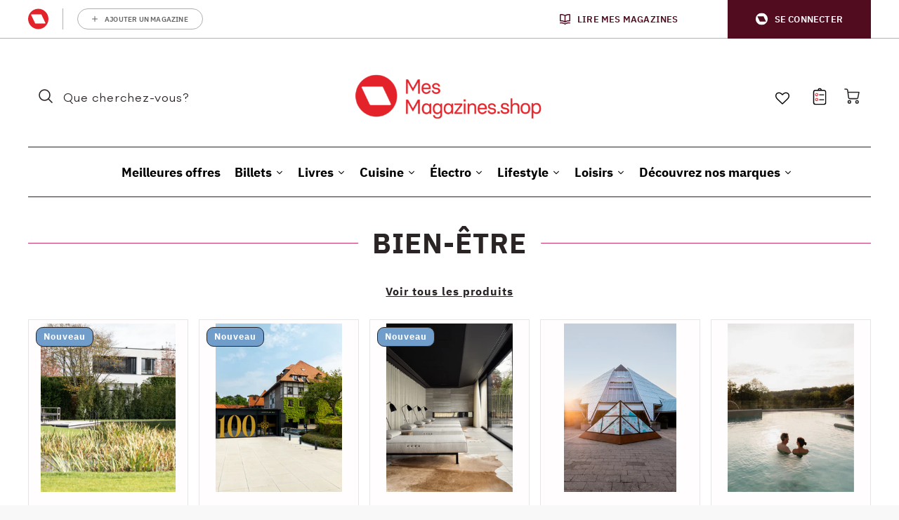

--- FILE ---
content_type: text/html; charset=utf-8
request_url: https://shop.mesmagazines.be/collections/shedeals
body_size: 68691
content:
<!doctype html>
<html class="no-js" lang="fr">
<!--[if IE 8]><html class="no-js lt-ie9" lang="en"> <![endif]-->
<!--[if IE 9 ]><html class="ie9 no-js"> <![endif]-->
<!--[if (gt IE 9)|!(IE)]><!--> <html class="no-js" lang="fr"> <!--<![endif]-->
<head>

  <meta name="google-site-verification" content="XWBM2CKYribgt5iJAOrssq-yj2VUYPwE03bAn3z-ozg" />

  <!-- Google Tag Manager 1 -->
<script type="didomi/javascript"
        data-vendor="c:googleana-aphAAi6C">
(function(w,d,s,l,i){w[l]=w[l]||[];w[l].push({'gtm.start':
new Date().getTime(),event:'gtm.js'});var f=d.getElementsByTagName(s)[0],
j=d.createElement(s),dl=l!='dataLayer'?'&l='+l:'';j.async=true;j.src=
'https://www.googletagmanager.com/gtm.js?id='+i+dl;f.parentNode.insertBefore(j,f);
})(window,document,'script','dataLayer','GTM-M35PJ92');</script>
<!-- End Google Tag Manager 1 -->

<!-- Google Tag Manager 2 -->
<script type="didomi/javascript" 
        data-vendor="c:googleana-aphAAi6C"
        src="https://www.googletagmanager.com/gtag/js?id=G-X4DN740M2Y"
        async></script>
<script type="didomi/javascript" 
        data-vendor="c:googleana-aphAAi6C">
  window.dataLayer = window.dataLayer || [];
  function gtag(){dataLayer.push(arguments);}
  gtag('js', new Date());

  gtag('config', 'G-X4DN740M2Y');
</script>
<!-- End Google Tag Manager 2 -->


<!--- Google optimize ---->
<script type="didomi/javascript" 
        data-vendor="c:googleana-aphAAi6C"
        src="https://www.googleoptimize.com/optimize.js?id=OPT-TTF4VWR"></script>
<!--- End Google optimize ---->

<!-- Start BlueConic (PROD) -->
<script type="didomi/javascript" 
        data-vendor="c:blueconic-plugin" 
        src="https://cdn.blueconic.net/roularta.js"
        async>
</script>
<!-- End BlueConic -->

<!-- Start Didomi (PROD) -->
<script type="text/javascript">window.gdprAppliesGlobally=true;(function(){function a(e){if(!window.frames[e]){if(document.body&&document.body.firstChild){var t=document.body;var n=document.createElement("iframe");n.style.display="none";n.name=e;n.title=e;t.insertBefore(n,t.firstChild)}
else{setTimeout(function(){a(e)},5)}}}function e(n,r,o,c,s){function e(e,t,n,a){if(typeof n!=="function"){return}if(!window[r]){window[r]=[]}var i=false;if(s){i=s(e,t,n)}if(!i){window[r].push({command:e,parameter:t,callback:n,version:a})}}e.stub=true;function t(a){if(!window[n]||window[n].stub!==true){return}if(!a.data){return}
var i=typeof a.data==="string";var e;try{e=i?JSON.parse(a.data):a.data}catch(t){return}if(e[o]){var r=e[o];window[n](r.command,r.parameter,function(e,t){var n={};n[c]={returnValue:e,success:t,callId:r.callId};a.source.postMessage(i?JSON.stringify(n):n,"*")},r.version)}}
if(typeof window[n]!=="function"){window[n]=e;if(window.addEventListener){window.addEventListener("message",t,false)}else{window.attachEvent("onmessage",t)}}}e("__tcfapi","__tcfapiBuffer","__tcfapiCall","__tcfapiReturn");a("__tcfapiLocator");(function(e){
  var t=document.createElement("script");t.id="spcloader";t.type="text/javascript";t.async=true;t.src="https://sdk.privacy-center.org/"+e+"/loader.js?target="+document.location.hostname;t.charset="utf-8";var n=document.getElementsByTagName("script")[0];n.parentNode.insertBefore(t,n)})("0c7f196f-0b85-4850-bfd5-f5512ebf3f5d")})();</script>
<!-- End Didomi -->

  <link rel="stylesheet" href="//shop.mesmagazines.be/cdn/shop/t/13/assets/sso-header.css?v=102415188558207174991688388240">
<script>
  /** Config **/
  const config = {
    debug: true,
    shopUrl: window.location.host,
    noPromptIDP: 'auth0',
    withPromptIDP: 'azure_b2c',
    lastRedirectStorageKey: 'last_redirect_to_idp_v2',
    redirectIntervalInSeconds: 3600,
    pathsToRedirectWithPrompt: ['/account/login', '/account/register'],
    logoutPath: '/account/logout',
    accessTokenUrlParam: 'token',
    accessTokenStorageKey: 'sso_access_token',
    ssoHeaderUrl: 'https://api.mijnmagazines.be/packages/navigation/index.js?t=' + now(),
    ssoHeaderChannel: 'Site-MesMagazines-FR',
    ssoHeaderConfig: {
      showMyMagazines: true,
      showMyMagazinesIcon: true,
      showMyMagazinesLink: true,
      showUserMenu: true
    },
    ssoHeaderMenuExtends: [
      {
        classes: '',
        text: 'Mijn bestellingen',
        icon: '',
        label: '',
        url: '/account',
        target: ''
      }
    ],
    isLoggedIn: false,
    userAgentNeedlesToIgnore: [
        'Googlebot',
        'Google Favicon',
        'Storebot-Google',
        'Google-InspectionTool',
        'GoogleOther',
        'APIs-Google',
        'AdsBot-Google-Mobile',
        'AdsBot-Google',
        'Mediapartners-Google',
        'FeedFetcher-Google',
        'GoogleProducer',
        'Google-Read-Aloud',
        'Google-Site-Verification'
    ],
    hostNamesForcedRedirect: ["knack.be","levif.be","trends.knack.be","trends.levif.be","focus.knack.be","focus.levif.be","weekend.levif.be","weekend.knack.be","libelle.be","flair.be","gael.be","dezondag.be","kw.be","plusmagazine.be","feeling.be","libelle-lekker.be","femmesdaujourdhui.be","mijnmagazines.be","mesmagazines.be"],
  }

  /** Init **/

  function init() {
    if (config.userAgentNeedlesToIgnore.some(function(str) { return navigator.userAgent.indexOf(str) >= 0; })) {
        log('User-Agent contains needle to ignore. Not running SSO logic');
        return;
    }
    redirect();
    saveToken();
    header();
  }

  function headerLoaded() {
    log('Header loaded, registering event listeners');
    window.addEventListener('rmgMmaLogOut', doLogout);
    window.addEventListener('rmgMmaLogIn', doLogin);
    window.addEventListener('rmgMmaUserExpired', handleUserExpired);
  }

  /** Core Functions **/

  function redirect() {
    if(document.referrer.includes('/account/activate')) {
        log('Freshly activated account. Redirecting retrieve token');
        doLogin();
        return;
    }
    if(config.isLoggedIn) {
      log('Not redirecting, customer is logged in with Shopify');
      return;
    }

    if(config.pathsToRedirectWithPrompt.includes(window.location.pathname)) {
      doLogin();
      return;
    }

    if(refererNeedsForcedRedirect()) {
      log('Referer needs forced redirect');
      doNoPrompt();
      return;
    }

    if(diffBetweenTimeStamps(lastRedirectTimestampFromLocalStorage(), now()) < config.redirectIntervalInSeconds) {
      log('Not redirecting, last redirect not too long ago');
      return;
    }

    doNoPrompt();
  }

  function saveToken() {
    const url = new URL(window.location);

    let token = url.searchParams.get(config.accessTokenUrlParam);

    if(token) {
      log('Saving token to storage');

      localStorage.setItem(config.accessTokenStorageKey, JSON.stringify(token));

      url.searchParams.delete(config.accessTokenUrlParam);
    }

    if(url.href.endsWith('//')) {
      url.href = url.href.slice(0, url.href.lastIndexOf('//'));
    }

    window.history.replaceState({}, document.title, url.href);
  }

  function header() {
    const script = document.createElement('script');
    script.src = config.ssoHeaderUrl;
    script.onload = headerLoaded();
    script.dataset.channel = config.ssoHeaderChannel;
    script.dataset.config = JSON.stringify(config.ssoHeaderConfig);
    script.dataset.userMenu = JSON.stringify(config.ssoHeaderMenuExtends);

    let token = localStorage.getItem(config.accessTokenStorageKey);
    if(token) {
      log('Adding token to header');
      script.dataset.accessToken = JSON.parse(token);
    }

    window.addEventListener('load', (event) => {
      log('Adding header to body');
      document.body.appendChild(script);
    });
  }

  function doLogout() {
    localStorage.setItem(config.accessTokenStorageKey, '');

    window.location = config.logoutPath;
  }

  function doLogin() {
    log('Redirecting to IDP (with prompt)');

    redirectToIDP(false);
  }

  function handleUserExpired() {
    log('User expired. Emptying token');

    localStorage.setItem(config.accessTokenStorageKey, '');

    doNoPrompt();
  }

  function doNoPrompt() {
    log('Redirecting to IDP (no prompt)');

    redirectToIDP(true);
  }

  /** Helper Functions **/


  function redirectToIDP(noPrompt) {
    saveNowAsRedirectTimestampToLocalStorage();

    const url = new URL('https://store.xecurify.com/moas/broker/login/shopify/' + config.shopUrl + '/account');

    url.searchParams.append('idpname', noPrompt ? config.noPromptIDP : config.withPromptIDP);
    url.searchParams.append('redirect_endpoint', redirectEndpoint());

    window.location = url.href;
  }

  function redirectEndpoint() {
    const checkoutUrl = new URLSearchParams(window.location.search).get('checkout_url');
    if(checkoutUrl) {
      return checkoutUrl.replace(window.location.origin, '').replace(/^\/+/g, '');
    }

    const path = window.location.pathname.replace(/^\/+/g, '');
    if(!path) {
      return '/';
    }

    if(config.pathsToRedirectWithPrompt.includes('/' + path)) {
      return 'account';
    }

    return path;
  }

  function lastRedirectTimestampFromLocalStorage() {
    let lastRedirectToIDP = localStorage.getItem(config.lastRedirectStorageKey);
    if(!lastRedirectToIDP) {
      return 0;
    }

    return lastRedirectToIDP;
  }

  function IDP(noPrompt) {
    if(noPrompt) {
      return config.noPromptIDP
    }

    return config.withPromptIDP;
  }

  function log(message) {
    if(!config.debug) {
      return;
    }

    console.info('[SSO] ' + message)
  }

  function saveNowAsRedirectTimestampToLocalStorage() {
    localStorage.setItem(config.lastRedirectStorageKey, now());
  }

  function now() {
    return new Date().getTime();
  }

  function diffBetweenTimeStamps(startStamp, endStamp) {
      return Math.round(Math.abs(endStamp - startStamp) / 1000);
  }

  function refererNeedsForcedRedirect() {
     let referer = document.referrer;
     if(!referer) {
       return false;
     }

     return config.hostNamesForcedRedirect.includes(new URL(referer).hostname);
  }

  init();
</script>

  
  <!-- Loft Version 2.1.0 -->
  <!-- Basic page needs ================================================== -->
  <meta charset="utf-8">
  <meta http-equiv="X-UA-Compatible" content="IE=edge">
  
  <link rel="shortcut icon" href="//shop.mesmagazines.be/cdn/shop/files/unnamed_32x32.png?v=1681914523" type="image/png">
  

  

  <!-- Title and description ================================================== -->
  

  <script>
  /*! loadJS: load a JS file asynchronously. [c]2014 @scottjehl, Filament Group, Inc. (Based on http://goo.gl/REQGQ by Paul Irish). Licensed MIT */
  (function( w ){
    var loadJS = function( src, cb, ordered ){
      "use strict";
      var tmp;
      var ref = w.document.getElementsByTagName( "script" )[ 0 ];
      var script = w.document.createElement( "script" );

      if (typeof(cb) === 'boolean') {
        tmp = ordered;
        ordered = cb;
        cb = tmp;
      }

      script.src = src;
      script.async = !ordered;
      ref.parentNode.insertBefore( script, ref );

      if (cb && typeof(cb) === "function") {
        script.onload = cb;
      }
      return script;
    };
    // commonjs
    if( typeof module !== "undefined" ){
      module.exports = loadJS;
    }
    else {
      w.loadJS = loadJS;
    }
  }( typeof global !== "undefined" ? global : this ));

  /*! loadCSS. [c]2020 Filament Group, Inc. MIT License */
(function(w){
"use strict";
/* exported loadCSS */
var loadCSS = function( href, before, media, attributes ){
  // Arguments explained:
  // `href` [REQUIRED] is the URL for your CSS file.
  // `before` [OPTIONAL] is the element the script should use as a reference for injecting our stylesheet <link> before
  // By default, loadCSS attempts to inject the link after the last stylesheet or script in the DOM. However, you might desire a more specific location in your document.
  // `media` [OPTIONAL] is the media type or query of the stylesheet. By default it will be 'all'
  // `attributes` [OPTIONAL] is the Object of attribute name/attribute value pairs to set on the stylesheet's DOM Element.
  var doc = w.document;
  var ss = doc.createElement( "link" );
  var ref;
  if( before ){
    ref = before;
  }
  else {
    var refs = ( doc.body || doc.getElementsByTagName( "head" )[ 0 ] ).childNodes;
    ref = refs[ refs.length - 1];
  }

  var sheets = doc.styleSheets;
  // Set any of the provided attributes to the stylesheet DOM Element.
  if( attributes ){
    for( var attributeName in attributes ){
      if( attributes.hasOwnProperty( attributeName ) ){
        ss.setAttribute( attributeName, attributes[attributeName] );
      }
    }
  }
  ss.rel = "stylesheet";
  ss.href = href;
  // temporarily set media to something inapplicable to ensure it'll fetch without blocking render
  ss.media = "only x";

  // wait until body is defined before injecting link. This ensures a non-blocking load in IE11.
  function ready( cb ){
    if( doc.body ){
      return cb();
    }
    setTimeout(function(){
      ready( cb );
    });
  }
  // Inject link
    // Note: the ternary preserves the existing behavior of "before" argument, but we could choose to change the argument to "after" in a later release and standardize on ref.nextSibling for all refs
    // Note: `insertBefore` is used instead of `appendChild`, for safety re: http://www.paulirish.com/2011/surefire-dom-element-insertion/
  ready( function(){
    ref.parentNode.insertBefore( ss, ( before ? ref : ref.nextSibling ) );
  });
  // A method (exposed on return object for external use) that mimics onload by polling document.styleSheets until it includes the new sheet.
  var onloadcssdefined = function( cb ){
    var resolvedHref = ss.href;
    var i = sheets.length;
    while( i-- ){
      if( sheets[ i ].href === resolvedHref ){
        return cb();
      }
    }
    setTimeout(function() {
      onloadcssdefined( cb );
    });
  };

  function loadCB(){
    if( ss.addEventListener ){
      ss.removeEventListener( "load", loadCB );
    }
    ss.media = media || "all";
  }

  // once loaded, set link's media back to `all` so that the stylesheet applies once it loads
  if( ss.addEventListener ){
    ss.addEventListener( "load", loadCB);
  }
  ss.onloadcssdefined = onloadcssdefined;
  onloadcssdefined( loadCB );
  return ss;
};
// commonjs
if( typeof exports !== "undefined" ){
  exports.loadCSS = loadCSS;
}
else {
  w.loadCSS = loadCSS;
}
}( typeof global !== "undefined" ? global : this ));

  window.theme = window.theme || {};
  window.theme.scripts = {
    slideshow: {
      src: "//shop.mesmagazines.be/cdn/shop/t/13/assets/theme_section_slideshow.js?v=136836454998501232011688388246",
      init: ''
    },
    featured_collection: {
      src: "//shop.mesmagazines.be/cdn/shop/t/13/assets/theme_section_featured_collection.js?v=136277072465230451691688388241",
      init: ''
    },
    gallery: {
      src: "//shop.mesmagazines.be/cdn/shop/t/13/assets/theme_section_gallery.js?v=88572516005422783541688388245",
      init: ''
    },
    banner: {
      src: "//shop.mesmagazines.be/cdn/shop/t/13/assets/theme_section_banner.js?v=136666845699602037591688388246",
      init: ''
    },
    logolist: {
      src: "//shop.mesmagazines.be/cdn/shop/t/13/assets/theme_section_logolist.js?v=109539932184444943651688388246",
      init: ''
    },
    blog: {
      src: "//shop.mesmagazines.be/cdn/shop/t/13/assets/theme_section_blog.js?v=92213705879922169921688388245",
      init: ''
    },
    recommendations: {
      src: "//shop.mesmagazines.be/cdn/shop/t/13/assets/theme_section_recommendations.js?v=14219337095404167141688388239",
      init: ''
    },
    product_page: {
      src: "//shop.mesmagazines.be/cdn/shop/t/13/assets/theme_section_product.js?v=3253",
      init: ''
    },
    product_slider: {
      src: "//shop.mesmagazines.be/cdn/shop/t/13/assets/theme_feature_product_slider.js?v=24017511744982364671688388248",
      init: ''
    },
    image_zoom: {
      src: "//shop.mesmagazines.be/cdn/shop/t/13/assets/theme_feature_image_zoom.js?v=178993938311533284321688388246",
      init: ''
    },
    model_viewer: {
      src: "//shop.mesmagazines.be/cdn/shop/t/13/assets/theme_feature_model_viewer.js?v=154779106637219886801688388245",
      init: ''
    },
    newsletter_popup: {
      src: "//shop.mesmagazines.be/cdn/shop/t/13/assets/theme_feature_newsletter_popup.js?v=184342474739091174981688388245",
      init: ''
    },
    predictive_search: {
      src: "//shop.mesmagazines.be/cdn/shop/t/13/assets/theme_feature_predictive_search.js?v=104689633047487740191688388241",
      init: ''
    },
    quickview: {
      src: "//shop.mesmagazines.be/cdn/shop/t/13/assets/theme_quickview.js?v=36542766039068989171688388246",
      init: ''
    },
    mobile_menu: {
      src: "//shop.mesmagazines.be/cdn/shop/t/13/assets/theme_feature_mobile_menu.js?v=74695280464741136651688388246",
      init: ''
    }
  }
</script>



  <!-- Helpers ================================================== -->
  
  
<style data-shopify>
@font-face {
  font-family: "IBM Plex Sans";
  font-weight: 400;
  font-style: normal;
  font-display: swap;
  src: url("//shop.mesmagazines.be/cdn/fonts/ibm_plex_sans/ibmplexsans_n4.4633946c9236bd5cc5d0394ad07b807eb7ca1b32.woff2") format("woff2"),
       url("//shop.mesmagazines.be/cdn/fonts/ibm_plex_sans/ibmplexsans_n4.6c6923eb6151e62a09e8a1ff83eaa1ce2a563a30.woff") format("woff");
}

@font-face {
  font-family: "IBM Plex Sans";
  font-weight: 700;
  font-style: normal;
  font-display: swap;
  src: url("//shop.mesmagazines.be/cdn/fonts/ibm_plex_sans/ibmplexsans_n7.a8d2465074d254d8c167d5599b02fc2f97912fc9.woff2") format("woff2"),
       url("//shop.mesmagazines.be/cdn/fonts/ibm_plex_sans/ibmplexsans_n7.75e7a78a86c7afd1eb5becd99b7802136f0ed528.woff") format("woff");
}

@font-face {
  font-family: "IBM Plex Sans";
  font-weight: 700;
  font-style: normal;
  font-display: swap;
  src: url("//shop.mesmagazines.be/cdn/fonts/ibm_plex_sans/ibmplexsans_n7.a8d2465074d254d8c167d5599b02fc2f97912fc9.woff2") format("woff2"),
       url("//shop.mesmagazines.be/cdn/fonts/ibm_plex_sans/ibmplexsans_n7.75e7a78a86c7afd1eb5becd99b7802136f0ed528.woff") format("woff");
}
 
  
:root {
/* Base units */
--padding-unit-xl: 80px;
--padding-unit-l: 60px;
--padding-unit-m: 45px;
--padding-unit-s: 30px;
--padding-unit-xs: 15px;

/* Padding Combos */
--padding-standard: 45px 60px;

/* Wrapper options */
--wrapper--contained: 1400px;
--wrapper--full: 1920px;


/*================ Typography ================*/
/* Fonts */
--headingFontStack: "IBM Plex Sans", sans-serif;
--headingFontWeight: 700;
--headingFontStyle: normal;
--headerLineHeight: 1.3em;

--subheaderFontStack: "IBM Plex Sans", sans-serif;
--subheaderFontWeight: 700;
--subheaderFontStyle: normal;

--bodyFontStack: "IBM Plex Sans", sans-serif;
--bodyFontWeight: 400;
--bodyFontStyle: normal;

--bodyFontWeight--bold: 700;

--ajax-loader-gif: url('//shop.mesmagazines.be/cdn/shop/t/13/assets/ajax-loader.gif?v=166394360676579700211688388248');


/* Font Size */
--baseSizeMain: 16px;
--nav-font-size: 1rem;    
--input_style: none;
--baseFontSize: 1rem;

--header1: 2.441rem;
--header2: 1.953rem;
--header3: 1.25rem;
--header4: 1.25rem;
--header5: 1rem;
--header6: 0.8rem;
--smallDetail: 0.9rem;
--smallerDetail: 0.7rem;

--baseLineHeight: 1.5em;

--header2-mobile: 1.728rem;

--font-heading-scale: 1;
--font-body-scale: 1;

/* Collection */
--collection-product-overlay: 0.25;

/* SVG */
--lifestyle1-svg: url(//shop.mesmagazines.be/cdn/shop/t/13/assets/lifestyle-1.svg?v=8338176680261399321688388247);

/* Placeholder Images */
--mobile-hero-img: url(//shop.mesmagazines.be/cdn/shop/t/13/assets/mobile-hero.jpg?v=3253);  
--placeholder-blog: url(//shop.mesmagazines.be/cdn/shop/t/13/assets/placeholder-blog.png?v=6514859711069742851688388248);  

/* Logo */
--logo_max_width: 150;

/*================ Colors ================*/

--white: #fff;
--black: #000;
--color_primary: #2a2424; 
--color_primary_subdued: rgba(42, 36, 36, 0.1);
--color_primary_background_active: rgba(42, 36, 36, 0.8);
--color_primary_placeholder: rgba(42, 36, 36, 0.08);
--color_accent: #ed1c24;
--color_accent_subdued: rgba(237, 28, 36, 0.8);
--color_secondary_header: #ececec;
--color_secondary_accent: #ed1c24;
--color_secondary_accent_inverse: #2a2424;
--color_secondary_accent_subdued: rgba(237, 28, 36, 0.2);
--color_secondary_accent_80: rgba(237, 28, 36, 0.8);
--select_dropdown_color: rgba(0,0,0,0);
--color_article_social_link: #2a2424;

--colorTextBody: #2a2424;
--color_body_text_rgb: #2a2424;
--color_body_text_subdued: rgba(42, 36, 36, 0.1);
--colorPrimary: #2a2424;
--color_primary_rgb: #2a2424;
--color-base-text: 42, 36, 36;
--colorLink: #ed1c24;
--card_bg: #fffdfd;
--card-bg-rgb: 255, 253, 253;
--card-bg-color-alpha-8: rgba(255, 253, 253, 0.84);
--card_shadow: rgba(42, 36, 36, 0.1);
/* --card_shadow_size: 0px 6px 15px 0px; */
--card_shadow_size: -1px 14px 50px -10px;


--dropdown_shadow: -6px 27px 19px -10px rgba(0,0,0,0.10);

/* Accessible Colors */
--input_active_background: #ececec;
--input_active_text: #2a2424;
--input_active_placeholder: #5a5959;

/* Collection filter colors */
--filter_group_background_rgb: rgb(255, 255, 255);
--filter_group_background: #fff;
--filter_group_content: #2a2424;
--filter_group_content_rgb: rgba(42, 36, 36, 0.2);

--test_filter_background: rgb(42, 36, 36);

/* Header Colors */
--promo_text: #2a2424;
--promo_bg: #ffffff;
--promo_text_link: #2a2424;
--mega_dropdown_bg: #ffffff;
--mega_dropdown_bg_alpha: rgba(255, 255, 255, 0.2);
--mega_dropdown_bg_alpha_0: rgba(255, 255, 255, 0);
--mega_dropdown_links: #2a2424;
--mega_dropdown_links_alpha: rgba(42, 36, 36, 0.05);
--mega_dropdown_links_8: rgba(255, 255, 255, 0.8);
--color_mobile_links: #2a2424; 
--color_mobile_links_border: rgba(42, 36, 36, 0.8);
--color_mobile_bg: #ffffff;
--color_newsletter_content: #d85261;
--color_newsletter_content_subdued: rgba(216, 82, 97, 0.2);
--color_newsletter_background: #ffffff;
--color_newsletter_border: #e2e2e2;
--search_border_color: #e6e6e6;
--header_crossborder_content: rgb(42, 36, 36);
--header_crossborder_background: #ececec;
--mobile_crossborder_content: rgb(0, 0, 0);
--mobile_crossborder_background: #ececec;

/* Navbar Colors*/
--navbar_background_color: #fff;
--navbar_link_color: #2a2424;
--navbar_link_color_alpha: rgba(42, 36, 36, 0.2);

/* Search Popup Colors */
--search_popup_bg: #ececec;
--search_popup_input_bg: #FFFFFF;
--search_popup_input_text: #2a2424;
--search_popup_body_text: #2a2424;

/* Footer Colors*/
--color_subfooter_text: #ffffff;
--footer_crossborder_content: #ffffff;
--footer_crossborder_background: rgba(0,0,0,0);
--color_footer_text: #2a2424;
--color_footer_bg: #f8f8f8;
--color_subfooter_bg: #2a2424;
--color_footer_social_link: #2a2424;
--color_footer_social_link_mobile: #ed1c24;

/* Ad Colors*/
--collection_ad_color: ;
--collection-ad-color-background: #252525;

/* Body Colors*/
--color_body_bg: #ffffff;
--color_body_bg_5: rgba(255, 255, 255, 0.05);
--color_body_bg_25: rgba(255, 255, 255, 0.25);
--color_body_bg_secondary: #ffffff;
--color_body_bg_tertiary: #2a2424;
--color_body_text: #2a2424;
--color_body_text_05: rgba(42, 36, 36, 0.05);
--color_body_text_25: rgba(42, 36, 36, 0.25);
--color_body_text_55: rgba(42, 36, 36, 0.55);
--color_body_input_bg: rgba(42, 36, 36, 0.05);
--color_body_text_border: rgba(42, 36, 36, 0.6);
--color_body_text-80: rgba(42, 36, 36, 0.8);
--color_body_text-90: rgba(42, 36, 36, 0.95);
--color_body_text-97: rgba(42, 36, 36, 0.97);

--color_border:  rgba(42, 36, 36, 0.8);

/* Buttons */
--button_border_radius: 10px;
--button_text_transform: none;
--btn-style: ;
--button_case: false;  
--btn_primary_text_color: #ffffff;
--btn_background_color: #2a2424;
--mobile_top_button_text: #2a2424;
--color_btn_background_hover: #ed1c24;
--color_btn_text_hover: #ffffff;

/* Swatch Colors */
--color_swatches_btn: #ffffff;
--color_swatches_text: #2a2424;
--color_swatches_border: #f2eded;

/* Badges */
--sold_badge_color: #aeabab;
--sold_badge_color_text: #ffffff;
--sale_badge_color: #ed1c24;
--sale_badge_color_text: #ffffff;

/* Event colors*/
--cart_error: #ca4d4d;
--cart_success: #ed1c24;

/* Standard elements */
--article_gap: 5vw;
--article_text_width: 75%;
--article_sidebar_width: 25%;

/* Standard Dawn Colors */
--color-background: var(--filter_group_background);
--color-foreground: 42, 36, 36;

/* Standard Dawn Animations */
--duration-short: 100ms;
--duration-default: 200ms;
--duration-long: 500ms;
}

@media screen and (max-width: 1399px){
:root{
--article_text_width: 100%;
--article_sidebar_width: 100%;
}
}

</style> 
  <!-- /snippets/resource__social-meta-tags.liquid -->




<meta property="og:site_name" content="Mes Magazines">
<meta property="og:url" content="https://shop.mesmagazines.be/collections/shedeals">
<meta property="og:title" content="Shedeals">
<meta property="og:type" content="product.group">
<meta property="og:description" content="Mes Magazines"><meta property="og:image" content="http://shop.mesmagazines.be/cdn/shop/files/Logo_MesMagazines_shop_horizon_solo-01_1.svg?v=1686561272">
  <meta property="og:image:secure_url" content="https://shop.mesmagazines.be/cdn/shop/files/Logo_MesMagazines_shop_horizon_solo-01_1.svg?v=1686561272">
  <meta property="og:image:width" content="1200">
  <meta property="og:image:height" content="628">


  <meta property="og:image" content="http://shop.mesmagazines.be/cdn/shopifycloud/storefront/assets/no-image-2048-a2addb12_1200x1200.gif">
  <meta property="og:image:secure_url" content="https://shop.mesmagazines.be/cdn/shopifycloud/storefront/assets/no-image-2048-a2addb12_1200x1200.gif">



<meta name="twitter:card" content="summary_large_image">
<meta name="twitter:title" content="Shedeals">
<meta name="twitter:description" content="Mes Magazines">

 <link rel="canonical" href="https://shop.mesmagazines.be/collections/shedeals">
  <link canonical-shop-url="https://shop.mesmagazines.be/">
  <meta name="viewport" content="width=device-width, initial-scale=1, maximum-scale=1">
  <meta name="theme-color" content="#2a2424">  

  <link rel="preconnect" href="https://cdn.shopify.com" crossorigin>
  <link rel="preconnect" href="https://fonts.shopifycdn.com" crossorigin>
  <link rel="preconnect" href="https://monorail-edge.shopifysvc.com">


<link rel="stylesheet" href="https://cdnjs.cloudflare.com/ajax/libs/font-awesome/4.7.0/css/font-awesome.min.css">




  <!-- Initial CSS ================================================== -->
  <style data-shopify>
.site-header {
    background-color: #fff;
}
.pre-header__wrapper {
    display: grid;
    max-width: 1920px;
    margin: 0 auto;
    padding: 10px 4%;
    row-gap: 15px;
}
.pre-header__wrapper {
    grid-template-columns: minmax(200px, max-content) auto;
}
.pre-header__wrapper .crossborder__form {
    justify-content: flex-end;
}
.pre-header__links {
    display: flex;
    flex-wrap: wrap;
    align-items: center;
    justify-content: flex-start;
}
.pre-header__single-link {
    font-size: 0.9rem;
    padding-right: 30px;
}
.header__content-wrapper {
    width: 100%;
    z-index: 5000;
    position: relative;
}
.site-header__logo--left {
    margin: 0;
}
@media screen and (min-width: 769px) {
    .header__wrapper {
        column-gap: 10px;
    }
    .header__wrapper--left {
        /*grid-template-columns: minmax(150px, 300px) auto minmax(150px, 300px);*/
    }
    .header__wrapper--left-below {
        grid-template-columns: 1fr 1fr;
    }
    .header__wrapper--left-below .header__nav {
        grid-row-start: 2;
        grid-column-end: span 3;
    }
    .header__wrapper--center {
        grid-template-columns: 1fr minmax(100px, min-content) 1fr;
    }
    .header__wrapper--center .header__logo {
        grid-column: 2;
        grid-row: 1;
    }
    .header__wrapper--center .header__nav {
        grid-column: 1;
        grid-row: 1;
    }
    .header-icons {
        grid-column: 3;
        grid-row: 1; 
    }
    .header__wrapper--center-below {
        grid-template-columns: 1fr 1fr 1fr;
    }
    .header__wrapper--center-below .header__logo {
        grid-row: 1;
        grid-column: 2;
        justify-content: center;
    }
    .header__wrapper--center-below .header__nav {
        grid-row-start: 2;
        grid-column-end: span 3;
        justify-content: center;
    }
    .header__wrapper--center-below .header__crossborder {
        grid-column: 1;
        grid-row: 1;
    }
}
@media screen and (max-width: 768px) {
    .header__wrapper {
        grid-template-columns: 1fr minmax(100px, max-content) 1fr;
    }
    .header__logo {
        width: 100%;
        margin: 0 auto;
    }
}
.header__logo {
    z-index: 500;
    display: flex;
    position: relative;
}
.header__logo--center-below {
    margin: 0 auto;
}
.header__logo img {
    max-width: 100%;
    height: auto;
    max-height: 100%;
}
.header__logo-title {
    margin: 0;
    width: 100%;
    display: flex;
    align-items: center;
}
.header__logo-title--center,
.header__logo-title--center-below {
    justify-content: center;
}
.header__logo-text {
    white-space: nowrap;
    display: inline-block;
    color: var(--navbar_link_color);
    visibility: hidden;
}
.site-header__cart-toggle {
    display: inline-block;
}
.site-header__search {
    display: inline-block;
    max-width: 400px;
    width: 100%;
}
.header__crossborder {
    display: flex;
    align-items: center;
}
.header__nav {
    display: -webkit-box;
    display: -ms-flexbox;
    display: flex;
    align-items: center;
    -webkit-box-align: center;
    -ms-flex-align: center;
    align-self: center;
    font-weight: 600;
}
.header__nav--left {
    justify-content: center;
}
.header__wrapper--left .header__nav {
    flex: 1 1 auto;
}
nav {
    height: 100%;
}
.site-nav {
    display: flex;
    flex-wrap: wrap;
    align-items: center;
    height: 100%;
    cursor: default;
    margin: 0;
}
.site-nav__arrow-right {
    display: flex;
    align-items: center;
}
.site-nav.multinav {
    height: auto;
}
.site-header .site-nav > li > a {
    height: 100%;
    display: flex;
    align-items: center;
}
.main-menu--sticky-true {
    max-height: 75vh;
}
.single-menu-container { 

height: auto;
background:
/* Shadow covers */
linear-gradient(#ffffff 30%, rgb(255, 255, 255)),
linear-gradient(rgb(255, 255, 255), #ffffff 70%) 0 100%,

/* Shadows */
radial-gradient(farthest-side at 50% 0, rgba(255, 255, 255, 0.2), rgba(255, 255, 255, 0)),
radial-gradient(farthest-side at 50% 100%, rgba(255, 255, 255, 0.2), rgba(255, 255, 255, 0)) 0 100%;
background:
/* Shadow covers */
linear-gradient(#ffffff 30%, rgb(255, 255, 255)),
linear-gradient(rgb(255, 255, 255), #ffffff 70%) 0 100%,

/* Shadows */
linear-gradient(to top, rgba(42, 36, 36, 0.2), rgba(255, 255, 255, 0)) 50% 100%;
background-repeat: no-repeat; 
background-color: #ffffff;
background-size: 100% 30px, 100% 30px, 100% 20px, 100% 20px;

/* Opera doesn't support this in the shorthand */
background-attachment: local, local, scroll, scroll;
}
.header-icons {
    display: -webkit-box;
    display: -ms-flexbox;
    display: flex;
    -webkit-box-pack: end;
    -ms-flex-pack: end;
    justify-content: flex-end;
}
.header-icons img {
    height: 30px;
    padding-left: 15px;
}
.header-icons a.cart-wrapper {
    display: inline-block;
}
.header__individual-icon {
    width: 50px;
    height: 100%;
}
.header__search-container{
  position: relative;
  height: 50px;
  display: flex;
  align-self: center;
}
@media screen and (min-width: 769px) and (max-width: 1080px) {
    .header__wrapper {
        grid-gap: 20px;
    }
    .header__wrapper--left {
        grid-template-columns: minmax(100px, max-content) auto;
    }
}
@media screen and (max-width: 768px) {
    .header__mobile-wrapper {
        display: grid;
        grid-template-columns: 1fr 2fr 1fr;
    }
}
.header__mobile-logo {
    display: flex;
    justify-content: center;
}
.mobile-header__icon {
    display: flex;
    justify-content: flex-end;
    align-items: center;
}
.mobile-header__icon a {
    display: flex;
    justify-content: flex-end;
    align-items: center;
}
.main-menu-dropdown {
    display: none;
    position: absolute;
    width: 100%;
    left: 0;
    margin: 0;
    z-index: 2000;
    padding: 20px 4%;
}
.nav-hover .main-menu-dropdown--promotion {
    grid-template-columns: minmax(50%, 100%) minmax(min-content, 300px);
    grid-gap: 30px;
}
.side-end--all-single {
    display: grid;
    grid-template-columns: repeat(auto-fit, minmax(150px, 1fr));
}
.main-menu-dropdown .single-drop-arrow{
    display: none;
}
.main-menu-dropdown .main-nav-wrap {
    display: grid;
    grid-template-columns: repeat(auto-fit, minmax(150px, 1fr));
    grid-gap: 30px;
}
.site-nav__dropdown {
    list-style: none;
    margin: 0;
}
.site-nav__dropdown--side-end {
    display: grid;
    grid-template-columns: minmax(150px, 200px) minmax(min-content, auto);
}
.site-nav__dropdown--all-single {
    display: grid;
}
.side-end--all-single {
    display: grid;
    grid-template-columns: repeat(auto-fit, minmax(150px, 1fr));
}
.site-nav__grandchild {
    list-style: none;
    margin: 0;
    font-weight: 300;
}
.site-nav__grandchild-link {
    margin: 0;
}
.single-dropdown {
    display: none;
}
.nav-hover .single-dropdown,
.nav-hover .single-menu-dropdown {
    display: flex;
    display: -ms-flexbox;
    justify-content: space-between;
    border-radius: 5px;
}
.single-dropdown {
    border-radius: 0 5px 5px 5px;
    position: absolute;
    background-color: {
    }
}
.single-dropdown .grandchild-link,
.single-dropdown .main-nav-wrap {
    padding: 15px;
}
.mobile-nav__group {
    display: grid;
    grid-template-columns: 1fr;
    width: 100%;
    position: absolute;
    list-style: none;
    top: 0;
    margin: 0;
}
.mobile-nav__header {
    display: flex;
    justify-content: flex-start;
    align-items: center;
    flex-wrap: wrap;
    margin-bottom: 30px;
}
.mobile-nav__header-title {
    margin: 0;
}
.mobile-nav__header-title--main {
    padding: 0 12.5%;
}
.mobile-nav__link,
.mobile-nav__toggle-open {
    width: 100%;
    display: flex;
    justify-content: space-between;
    align-items: center;
    padding: 5px 12.5%;
}
.mobile-nav__link {
    font-size: 1.1rem;
}
.mobile-nav__parent {
    position: absolute;
    top: 60px;
}
.mobile-nav__parent--level2-open {
    transform: translate3d(-100%, 0, 0);
}
.mobile-nav__parent--level3-open {
    transform: translate3d(-200%, 0, 0);
}
.mobile-nav__child {
    right: -100%;
    transform: translate3d(-100%, 0, 0);
    display: none;
}
.mobile-nav__child--open {
    right: -100%;
    display: grid;
}
.mobile-nav__grandchild {
    right: -100%;
    transform: translate3d(-100%, 0, 0);
    display: none;
}
.mobile-nav__group--closed-right {
    position: absolute;
    right: -100%;
    display: none;
}
.mobile-nav__group--open {
    display: block;
}
.mobile-nav__group--exit-to-left {
    transform: translate3d(-100%, 0, 0);
    transition: all 0.6s cubic-bezier(0.57, 0.06, 0.05, 0.95);
}
.mobile-nav__group--exit-to-right {
    transform: translate3d(100%, 0, 0);
    transition: all 0.6s cubic-bezier(0.57, 0.06, 0.05, 0.95);
}
.mobile-nav__group--enter-from-right {
    transform: translate3d(0, 0, 0);
    transition: all 0.6s cubic-bezier(0.57, 0.06, 0.05, 0.95);
}
.mobile-nav__group--enter-from-left {
    transform: translate3d(0, 0, 0);
    transition: all 0.6s cubic-bezier(0.57, 0.06, 0.05, 0.95);
}

</style>
  

<style data-shopify>
html{
  line-height: calc(1em + .5vw);
}
.hidden {
  display: none !important;
}

.visibility-hidden {
  visibility: hidden;
}
  loft-collection-filters-form, loft-drawer, loft-facet-checkbox, loft-filter-group, loft-product-tabs, loft-pickup-availability, loft-pickup-availability-preview{
    visibility: hidden;
  }
  .hydrated{
    visibility: inherit;
  }
  .shopify-section-app .shopify-app-block{
    margin: 0 0 15px 0;
  }
  .shopify-section-app .shopify-app-block:first-child{
    max-width: var(--wrapper--full);
    margin: 0 auto;
    padding: 0 4vw;
  }
  @media screen and (min-width: 769px){
    .shopify-section-app .shopify-app-block:first-child{
      margin: 30px auto;
    }
  }
  @media screen and (max-width: 768px){
    .shopify-section-app.shopify-app-block:first-child{
      margin: 15px auto;
    }
  }

  .section__standard-spacing--none{
    padding: 0;
  }
  img.lazyload:not([src]) {
	  visibility: hidden;
  }
  .section-background--background_primary{
    background-color: var(--color_body_bg);
  }
  .section-background--background_secondary{
    background-color: var(--color_body_bg_secondary);
  }
  .section-background--background_tertiary{
    background-color: var(--color_body_bg_tertiary);
  }
  .test-wrapper{
    display: grid;
    flex-wrap: wrap;
    /* grid-template-columns: repeat(2, minmax(min(100%, 500px), 1fr)); */
    /* grid-template-columns: 1fr 1fr; */
    /* grid-template-columns: repeat(auto-fit, minmax(min(100%, 900px), 1fr)); */
    /* grid-template-rows: repeat(auto-fit, minmax(50px, 1fr)); */
    /* grid-template-rows: repeat(auto-fill, minmax(min(100px, 100%), auto)); */
    grid-column-gap: 20px;
  }
  .section-product-template{
    grid-row-start: span 4;
  }
  .test-wrapper .dynamic__section{
    /* grid-column-start: span 2; */
  }
  .footer__block-wrapper{
    margin: 0 auto;
    max-width: 1920px;
  }

  .section__standard-spacing--bottom{
    padding-bottom: calc(5 * 0.5vw);
  }
  @media screen and (min-width: 769px){
    .section__standard-spacing--small{
      padding: 15px 0;
    }
    .section__standard-spacing--medium{
      padding: 30px 0;
    }
    .section__standard-spacing--large{
      padding: 45px 0;
    }
    .footer__block-wrapper{
      padding: 30px 4%;
    }
  }
  @media screen and (max-width: 768px){
    .section__standard-spacing--small{
      padding: 5px 0;
    }
    .section__standard-spacing--medium{
      padding: 15px 0;
    }
    .section__standard-spacing--large{
      padding: 30px 0;
    }
    .footer__block-wrapper{
      padding: 0 4%;
    }
  }
  @media screen and (min-width: 1000px){
    .test-wrapper{
      /* grid-template-columns: 50% 50%; */
      grid-template-columns: minmax(var(--product_image_width)) minmax(var(--product_description_width));
    }
    /* .test-wrapper .product-template__child-section:not(:first-child){
      grid-column-start: 2;
    } */
    .product-template__images{
      grid-row-start: span 4;
    }
    .test-wrapper .product-template__child-section{
      padding: 0 4vw 0 2vw;
    }
    .test-wrapper .product-template__child-section:first-child{
      padding: 0 2vw 0 4vw;
    }
    .test-wrapper .dynamic__section{
      grid-column-start: span 2;
    }
  }
  @media screen and (max-width: 999px){
    .test-wrapper{
      grid-template-columns: 100%;
    }
    .test-wrapper .product-template__child-section{
      padding: 0 4vw;
    }
  }
  .lazyloading {
    opacity: 0;
    transition: opacity 0.3s;
  }
img.lazyload:not([src]) {
    visibility: hidden;
}
html {
    font-size: var(--baseSizeMain);
    font-family: var(--bodyFontStack);
    font-weight: var(--bodyFontWeight);
    -webkit-font-smoothing: antialiased;
    -webkit-text-size-adjust: 100%;
    color: var(--colorTextBody);
    line-height: 1.3;
    letter-spacing: 0.06rem;
}
.supports-fontface .icon-fallback-text .fallback-text,
.visually-hidden {
    position: absolute;
    overflow: hidden;
    clip: rect(0 0 0 0);
    height: 1px;
    width: 1px;
    margin: -1px;
    padding: 0;
    border: 0;
}
.section__overflow--hidden{
  overflow: hidden;
}
.list-unstyled {
  margin: 0;
  padding: 0;
  list-style: none;
}
summary {
  cursor: pointer;
  list-style: none;
  position: relative;
}
.h1, .h2, .h3, .h4, .h5, h6, h1, h2, h3, h4, h5, h6{
  letter-spacing: calc(var(--font-heading-scale) * .06rem);
}
.h1,
.h2,
h1,
h2 {
    display: block;
    font-family: var(--headingFontStack);
    font-weight: var(--headingFontWeight);
    margin: 0 0 10px;
    line-height: var(--headingLineHeight);
    color: var(--colorPrimary);
}
.h1 a,
.h2 a,
h1 a,
h2 a {
    text-decoration: none;
    font-weight: inherit;
    color: var(--colorPrimary);
}
.h3,
h3 {
    display: block;
    font-weight: var(--subheaderFontWeight);
    font-family: var(--subheaderFontStack);
    font-style: var(--subheaderFontStyle);
    margin: 0 0 15px;
    line-height: var(--headerLineHeight);
    color: var(--colorPrimary);
}
.h3 a,
h3 a {
    text-decoration: none;
    font-weight: inherit;
    color: var(--colorPrimary);
}
.h4,
h4 {
    display: block;
    font-weight: var(--headingFontWeight);
    font-family: var(--headingFontStack);
    font-style: var(--headingFontStyle);
    margin: 0 0 10px;
    line-height: var(--headingLineHeight);
    color: var(--colorPrimary);
}
.h4 a,
h4 a {
    text-decoration: none;
    font-weight: inherit;
    color: var(--colorPrimary);
}
.h5,
h5 {
    display: block;
    font-family: var(--headingFontStack);
    font-weight: var(--headingFontWeight);
    text-transform: var(--button_text_transform);
    line-height: var(--headingLineHeight);
    color: var(--colorPrimary);
    margin: 0 0 15px;
}
.h5 a,
h5 a {
    text-decoration: none;
    font-weight: inherit;
    color: var(--colorPrimary);
}
.h5 a:hover,
h5 a:hover {
    color: var(--colorLink);
}
.h6,
h6 {
    display: block;
    font-family: var(--headingFontStack);
    line-height: var(--headingLineHeight);
    font-weight: var(--headingFontWeight);
    text-transform: var(--button_text_transform);
    color: var(--colorPrimary);
    margin: 0 0 5px;
}
.h6 a,
h6 a {
    text-decoration: none;
    font-weight: inherit;
    color: var(--colorPrimary);
    text-transform: var(--button_text_transform);
}

.section__standard-spacing--full--section-header {
  padding: 0 0 15px 0;
}
.caption-large{
  font-size: var(--smallDetail);
}
.caption{
  font-size: var(--smallerDetail);
}
@media screen and (min-width: 769px) {
    .h1,
    h1 {
        font-size: 2.441rem;
    }
    .h2,
    h2 {
        font-size: 1.953rem;
    }
    .h3,
    h3 {
        font-size: 1.25rem;
    }
    .h4,
    h4 {
        font-size: 1.25rem;
    }
    .h5,
    h5 {
        font-size: 1rem;
    }
    .h6,
    h6 {
        font-size: 0.8rem;
    }
}
@media screen and (max-width: 768px) {
    .h1,
    h1 {
        font-size: 2.074rem;
    }
    .h2,
    h2 {
        font-size: 1.728rem;
    }
    .h3,
    h3 {
        font-size: 1.2rem;
    }
    .h4,
    h4 {
        font-size: 1.2rem;
    }
    .h5,
    h5 {
        font-size: 1rem;
    }
    .h6,
    h6 {
        font-size: 0.833rem;
    }
}
@media screen and (max-width: 480px) {
    .section__standard-margin {
        margin-bottom: 15px;
    }
}
@media screen and (min-width: 481px) and (max-width: 1180px) {
    .section__standard-margin {
        margin-bottom: 15px;
    }
}
@media screen and (min-width: 1181px) {
    .section__standard-margin {
        margin-bottom: 30px;
    }
}
.element__interior-padding--small-card-image {
    padding: 0;
}
.element__interior-padding--small-card-text {
    padding: 0;
}
.element__exterior-padding--small-card {
    padding: 15px;
}
.standard__element-spacing--right-small {
    margin-right: 10px;
    margin-bottom: 10px;
}
.section__standard-spacing--sides {
    padding: 0 1%;
}
.section__standard-spacing--top {
  padding: 45px 0 0 0;
}
@media screen and (max-width: 480px) {
    .section__standard-spacing {
        padding: 5% 10%;
    }
    .section__standard-spacing--internal {
        padding: 5% 10%;
    }
    .section__standard-spacing--internal-wide {
        padding: 10%;
    }
    .section__standard-spacing--internal-small {
        padding: 10%;
    }
    .section__standard-spacing--even {
        padding: 30px;
    }
    .section__standard-spacing--even-medium {
        padding: 15px;
    }
    .section__standard-spacing--even-small {
        padding: 15px;
    }
    .section__standard-spacing--even-small-sides {
        padding: 0 15px;
    }
    .section__standard-spacing--top-bottom {
        padding: 30px 0 30px 0;
    }
    .section__standard-spacing--top-bottom-small {
      padding: 1rem 0 1rem 0;
    }
    .section__standard-spacing--sides-bottom {
        padding: 0 15px 15px 15px;
    }
    .section__standard-spacing--top-sides--section-header {
        padding: 30px 15px 0 15px;
    }
}
@media screen and (max-width: 768px) {
    .section__unique-spacing--lg-sm {
        padding: 1%;
    }
    .section__standard-spacing {
        padding: 30px;
    }
    .section__unique-spacing--fp-photo {
        padding: 1%;
    }
    .section__unique-spacing--fp-description {
        padding: 30px 10%;
    }
    .section__standard-offset {
        padding: 7.5px;
    }
}
@media screen and (min-width: 769px) {
    .section__standard-offset {
        padding: 15px;
    }
}
@media screen and (min-width: 769px) and (max-width: 1180px) {
    .section__unique-spacing--lg-sm {
        padding: 30px;
    }
    .section__standard-spacing {
        padding: 40px;
    }
    .section__unique-spacing--fp-photo {
        padding: 3%;
    }
    .section__unique-spacing--fp-description {
        padding: 3%;
    }
}
@media screen and (min-width: 481px) and (max-width: 1180px) {
    .section__standard-spacing--internal {
        padding: 5% 10%;
    }
    .section__standard-spacing--internal-small {
        padding: 10%;
    }
    .section__standard-spacing--even {
        padding: 30px;
    }
    .section__standard-spacing--even-medium {
        padding: 30px;
    }
    .section__standard-spacing--even-small {
        padding: 15px;
    }
    .section__standard-spacing--even-small-sides {
        padding: 0 15px;
    }
    .section__standard-spacing--top-bottom {
        padding: 30px 0 30px 0;
    }
    .section__standard-spacing--top-bottom-small {
      padding: 1rem 0 1rem 0;
    }
    .section__standard-spacing--sides-bottom {
        padding: 0 30px 30px 30px;
    }
    .section__standard-spacing--top-sides--section-header {
        padding: 30px 15px 0 15px;
    }
}
@media screen and (min-width: 1181px) {
    .section__unique-spacing--lg-sm {
        padding: 60px;
    }
    .section__standard-spacing {
        padding: var(--padding-standard);
    }
    .section__standard-spacing--internal {
        padding: 10%;
    }
    .section__standard-spacing--internal-small {
        padding: 10%;
    }
    .section__unique-spacing--fp-photo {
        padding: 5%;
    }
    .section__unique-spacing--fp-description {
        padding: 5%;
    }
    .section__standard-spacing--even {
        padding: 60px;
    }
    .section__standard-spacing--even-medium {
        padding: 45px;
    }
    .section__standard-spacing--even-small {
        padding: 30px;
    }
    .section__standard-spacing--even-small-sides {
        padding: 0 30px;
    }
    .section__standard-spacing--top-bottom {
        padding: 45px 0 45px 0;
    }
    .section__standard-spacing--top-bottom-small {
      padding: 1.5rem 0 1.5rem 0;
    }
    .section__standard-spacing--sides-bottom {
        padding: 0 30px 30px 30px;
    }
    .section__standard-spacing--top-sides--section-header {
        padding: 45px 30px 0 30px;
    }
}
.promo-bar__slide:nth-child(n + 2),
.slideshow__slide:nth-child(n + 2) {
    display: none;
}
.flickity-slider .promo-bar__slide,
.flickity-slider .slideshow__slide {
    display: flex;
}
.slideshow__dot-wrapper {
    min-height: 61px;
}
.animations-enabled .section__image-animations--scale {
    transform: scale(1.25) translateZ(0);
    opacity: 0;
}
.animations-enabled .section__load-animations--scale {
    transform: scale(1) translateZ(0);
    opacity: 1;
}

.overflow-hidden-mobile,
.overflow-hidden-tablet {
  overflow: hidden;
}

@media screen and (min-width: 750px) {
  .overflow-hidden-mobile {
    overflow: auto;
  }
}

@media screen and (min-width: 990px) {
  .overflow-hidden-tablet {
    overflow: auto;
  }
}

</style>


      <!--- Collection --->
<style data-shopify>
/*--- Above Fold Collection Elements ---*/
.collection-header{
padding: 40px 4%;
background-color: #fffdfd;
display: flex;
flex-direction: row;
flex-wrap: wrap;
justify-content: space-between;
}
.collection__title {
  color: #2a2424;
  width: 100%;
}

.collection-filter__select{
  color: #2a2424;
  font-size: ;
  font-weight: 600;
  background: {
    image: url("data:image/svg+xml;utf8,<svg xmlns='http://www.w3.org/2000/svg' xmlns:xlink='http://www.w3.org/1999/xlink' width='100' height='50' fill='rgb(42, 36, 36)'><polygon points='0,0 50,0 25,25'/></svg>");
    repeat: no-repeat;
    position: right 10px center;
  }
}
.collection-filter__select:focus{
  border-color: #aaa;
	box-shadow: 0 0 1px 3px rgba(59, 153, 252, .7);
	box-shadow: 0 0 0 3px -moz-mac-focusring;
	color: #222;
	outline: none;
}

</style>

<script>window.performance && window.performance.mark && window.performance.mark('shopify.content_for_header.start');</script><meta id="shopify-digital-wallet" name="shopify-digital-wallet" content="/74982097177/digital_wallets/dialog">
<link rel="alternate" type="application/atom+xml" title="Feed" href="/collections/shedeals.atom" />
<link rel="alternate" hreflang="x-default" href="https://shop.mesmagazines.be/collections/shedeals">
<link rel="alternate" hreflang="fr-BE" href="https://shop.mesmagazines.be/collections/shedeals">
<link rel="alternate" hreflang="nl-BE" href="https://shop.mesmagazines.be/nl/collections/shedeals">
<link rel="alternate" type="application/json+oembed" href="https://shop.mesmagazines.be/collections/shedeals.oembed">
<script async="async" src="/checkouts/internal/preloads.js?locale=fr-BE"></script>
<script id="shopify-features" type="application/json">{"accessToken":"496f68dfc07c898155864e01f29240dc","betas":["rich-media-storefront-analytics"],"domain":"shop.mesmagazines.be","predictiveSearch":true,"shopId":74982097177,"locale":"fr"}</script>
<script>var Shopify = Shopify || {};
Shopify.shop = "mesmagazines.myshopify.com";
Shopify.locale = "fr";
Shopify.currency = {"active":"EUR","rate":"1.0"};
Shopify.country = "BE";
Shopify.theme = {"name":"mesmagazines-shopify-theme\/main","id":153292243225,"schema_name":"Loft","schema_version":"2.2.0","theme_store_id":null,"role":"main"};
Shopify.theme.handle = "null";
Shopify.theme.style = {"id":null,"handle":null};
Shopify.cdnHost = "shop.mesmagazines.be/cdn";
Shopify.routes = Shopify.routes || {};
Shopify.routes.root = "/";</script>
<script type="module">!function(o){(o.Shopify=o.Shopify||{}).modules=!0}(window);</script>
<script>!function(o){function n(){var o=[];function n(){o.push(Array.prototype.slice.apply(arguments))}return n.q=o,n}var t=o.Shopify=o.Shopify||{};t.loadFeatures=n(),t.autoloadFeatures=n()}(window);</script>
<script id="shop-js-analytics" type="application/json">{"pageType":"collection"}</script>
<script defer="defer" async type="module" src="//shop.mesmagazines.be/cdn/shopifycloud/shop-js/modules/v2/client.init-shop-cart-sync_CfnabTz1.fr.esm.js"></script>
<script defer="defer" async type="module" src="//shop.mesmagazines.be/cdn/shopifycloud/shop-js/modules/v2/chunk.common_1HJ87NEU.esm.js"></script>
<script defer="defer" async type="module" src="//shop.mesmagazines.be/cdn/shopifycloud/shop-js/modules/v2/chunk.modal_BHK_cQfO.esm.js"></script>
<script type="module">
  await import("//shop.mesmagazines.be/cdn/shopifycloud/shop-js/modules/v2/client.init-shop-cart-sync_CfnabTz1.fr.esm.js");
await import("//shop.mesmagazines.be/cdn/shopifycloud/shop-js/modules/v2/chunk.common_1HJ87NEU.esm.js");
await import("//shop.mesmagazines.be/cdn/shopifycloud/shop-js/modules/v2/chunk.modal_BHK_cQfO.esm.js");

  window.Shopify.SignInWithShop?.initShopCartSync?.({"fedCMEnabled":true,"windoidEnabled":true});

</script>
<script>(function() {
  var isLoaded = false;
  function asyncLoad() {
    if (isLoaded) return;
    isLoaded = true;
    var urls = ["https:\/\/zooomyapps.com\/wishlist\/ZooomyOrders.js?shop=mesmagazines.myshopify.com","https:\/\/ajax.googleapis.com\/ajax\/libs\/jquery\/3.5.1\/jquery.min.js?shop=mesmagazines.myshopify.com","https:\/\/store.xecurify.com\/moas\/rest\/shopify\/check?shop=mesmagazines.myshopify.com"];
    for (var i = 0; i < urls.length; i++) {
      var s = document.createElement('script');
      s.type = 'text/javascript';
      s.async = true;
      s.src = urls[i];
      var x = document.getElementsByTagName('script')[0];
      x.parentNode.insertBefore(s, x);
    }
  };
  if(window.attachEvent) {
    window.attachEvent('onload', asyncLoad);
  } else {
    window.addEventListener('load', asyncLoad, false);
  }
})();</script>
<script id="__st">var __st={"a":74982097177,"offset":3600,"reqid":"b426bb65-c8fb-4aba-aefd-14b615b3b33c-1769647892","pageurl":"shop.mesmagazines.be\/collections\/shedeals","u":"ae35c7eb6419","p":"collection","rtyp":"collection","rid":470307373337};</script>
<script>window.ShopifyPaypalV4VisibilityTracking = true;</script>
<script id="captcha-bootstrap">!function(){'use strict';const t='contact',e='account',n='new_comment',o=[[t,t],['blogs',n],['comments',n],[t,'customer']],c=[[e,'customer_login'],[e,'guest_login'],[e,'recover_customer_password'],[e,'create_customer']],r=t=>t.map((([t,e])=>`form[action*='/${t}']:not([data-nocaptcha='true']) input[name='form_type'][value='${e}']`)).join(','),a=t=>()=>t?[...document.querySelectorAll(t)].map((t=>t.form)):[];function s(){const t=[...o],e=r(t);return a(e)}const i='password',u='form_key',d=['recaptcha-v3-token','g-recaptcha-response','h-captcha-response',i],f=()=>{try{return window.sessionStorage}catch{return}},m='__shopify_v',_=t=>t.elements[u];function p(t,e,n=!1){try{const o=window.sessionStorage,c=JSON.parse(o.getItem(e)),{data:r}=function(t){const{data:e,action:n}=t;return t[m]||n?{data:e,action:n}:{data:t,action:n}}(c);for(const[e,n]of Object.entries(r))t.elements[e]&&(t.elements[e].value=n);n&&o.removeItem(e)}catch(o){console.error('form repopulation failed',{error:o})}}const l='form_type',E='cptcha';function T(t){t.dataset[E]=!0}const w=window,h=w.document,L='Shopify',v='ce_forms',y='captcha';let A=!1;((t,e)=>{const n=(g='f06e6c50-85a8-45c8-87d0-21a2b65856fe',I='https://cdn.shopify.com/shopifycloud/storefront-forms-hcaptcha/ce_storefront_forms_captcha_hcaptcha.v1.5.2.iife.js',D={infoText:'Protégé par hCaptcha',privacyText:'Confidentialité',termsText:'Conditions'},(t,e,n)=>{const o=w[L][v],c=o.bindForm;if(c)return c(t,g,e,D).then(n);var r;o.q.push([[t,g,e,D],n]),r=I,A||(h.body.append(Object.assign(h.createElement('script'),{id:'captcha-provider',async:!0,src:r})),A=!0)});var g,I,D;w[L]=w[L]||{},w[L][v]=w[L][v]||{},w[L][v].q=[],w[L][y]=w[L][y]||{},w[L][y].protect=function(t,e){n(t,void 0,e),T(t)},Object.freeze(w[L][y]),function(t,e,n,w,h,L){const[v,y,A,g]=function(t,e,n){const i=e?o:[],u=t?c:[],d=[...i,...u],f=r(d),m=r(i),_=r(d.filter((([t,e])=>n.includes(e))));return[a(f),a(m),a(_),s()]}(w,h,L),I=t=>{const e=t.target;return e instanceof HTMLFormElement?e:e&&e.form},D=t=>v().includes(t);t.addEventListener('submit',(t=>{const e=I(t);if(!e)return;const n=D(e)&&!e.dataset.hcaptchaBound&&!e.dataset.recaptchaBound,o=_(e),c=g().includes(e)&&(!o||!o.value);(n||c)&&t.preventDefault(),c&&!n&&(function(t){try{if(!f())return;!function(t){const e=f();if(!e)return;const n=_(t);if(!n)return;const o=n.value;o&&e.removeItem(o)}(t);const e=Array.from(Array(32),(()=>Math.random().toString(36)[2])).join('');!function(t,e){_(t)||t.append(Object.assign(document.createElement('input'),{type:'hidden',name:u})),t.elements[u].value=e}(t,e),function(t,e){const n=f();if(!n)return;const o=[...t.querySelectorAll(`input[type='${i}']`)].map((({name:t})=>t)),c=[...d,...o],r={};for(const[a,s]of new FormData(t).entries())c.includes(a)||(r[a]=s);n.setItem(e,JSON.stringify({[m]:1,action:t.action,data:r}))}(t,e)}catch(e){console.error('failed to persist form',e)}}(e),e.submit())}));const S=(t,e)=>{t&&!t.dataset[E]&&(n(t,e.some((e=>e===t))),T(t))};for(const o of['focusin','change'])t.addEventListener(o,(t=>{const e=I(t);D(e)&&S(e,y())}));const B=e.get('form_key'),M=e.get(l),P=B&&M;t.addEventListener('DOMContentLoaded',(()=>{const t=y();if(P)for(const e of t)e.elements[l].value===M&&p(e,B);[...new Set([...A(),...v().filter((t=>'true'===t.dataset.shopifyCaptcha))])].forEach((e=>S(e,t)))}))}(h,new URLSearchParams(w.location.search),n,t,e,['guest_login'])})(!1,!0)}();</script>
<script integrity="sha256-4kQ18oKyAcykRKYeNunJcIwy7WH5gtpwJnB7kiuLZ1E=" data-source-attribution="shopify.loadfeatures" defer="defer" src="//shop.mesmagazines.be/cdn/shopifycloud/storefront/assets/storefront/load_feature-a0a9edcb.js" crossorigin="anonymous"></script>
<script data-source-attribution="shopify.dynamic_checkout.dynamic.init">var Shopify=Shopify||{};Shopify.PaymentButton=Shopify.PaymentButton||{isStorefrontPortableWallets:!0,init:function(){window.Shopify.PaymentButton.init=function(){};var t=document.createElement("script");t.src="https://shop.mesmagazines.be/cdn/shopifycloud/portable-wallets/latest/portable-wallets.fr.js",t.type="module",document.head.appendChild(t)}};
</script>
<script data-source-attribution="shopify.dynamic_checkout.buyer_consent">
  function portableWalletsHideBuyerConsent(e){var t=document.getElementById("shopify-buyer-consent"),n=document.getElementById("shopify-subscription-policy-button");t&&n&&(t.classList.add("hidden"),t.setAttribute("aria-hidden","true"),n.removeEventListener("click",e))}function portableWalletsShowBuyerConsent(e){var t=document.getElementById("shopify-buyer-consent"),n=document.getElementById("shopify-subscription-policy-button");t&&n&&(t.classList.remove("hidden"),t.removeAttribute("aria-hidden"),n.addEventListener("click",e))}window.Shopify?.PaymentButton&&(window.Shopify.PaymentButton.hideBuyerConsent=portableWalletsHideBuyerConsent,window.Shopify.PaymentButton.showBuyerConsent=portableWalletsShowBuyerConsent);
</script>
<script data-source-attribution="shopify.dynamic_checkout.cart.bootstrap">document.addEventListener("DOMContentLoaded",(function(){function t(){return document.querySelector("shopify-accelerated-checkout-cart, shopify-accelerated-checkout")}if(t())Shopify.PaymentButton.init();else{new MutationObserver((function(e,n){t()&&(Shopify.PaymentButton.init(),n.disconnect())})).observe(document.body,{childList:!0,subtree:!0})}}));
</script>

<script>window.performance && window.performance.mark && window.performance.mark('shopify.content_for_header.end');</script> 
  
  <!-- Header hook for plugins ================================================== -->
  <link rel="preload" href="//shop.mesmagazines.be/cdn/shop/t/13/assets/header_styles.nomin.css?v=5188967398143341561688388247" as="style"><link rel="preload" href="//shop.mesmagazines.be/cdn/shop/t/13/assets/theme.css?v=151235048448264711371706705284" as="style">
  <link rel="preload" as="font" href="//shop.mesmagazines.be/cdn/fonts/ibm_plex_sans/ibmplexsans_n4.4633946c9236bd5cc5d0394ad07b807eb7ca1b32.woff2" type="font/woff2" crossorigin>
  <link rel="preload" as="font" href="//shop.mesmagazines.be/cdn/fonts/ibm_plex_sans/ibmplexsans_n7.a8d2465074d254d8c167d5599b02fc2f97912fc9.woff2" type="font/woff2" crossorigin>
  <link rel="preload" as="font" href="//shop.mesmagazines.be/cdn/fonts/ibm_plex_sans/ibmplexsans_n7.a8d2465074d254d8c167d5599b02fc2f97912fc9.woff2" type="font/woff2" crossorigin>

  <link rel="preload" href="//shop.mesmagazines.be/cdn/shop/t/13/assets/vendor_jquery.js?v=60938658743091704111688388246" as="script">
  <link rel="preload" href="//shop.mesmagazines.be/cdn/shop/t/13/assets/commons.nomin.js?v=178007006242674654621688388247" as="script">
  <link rel="preload" href="//shop.mesmagazines.be/cdn/shop/t/13/assets/theme_sections.nomin.js?v=119087921163145264131688388246" as="script">
  <link rel="preload" href="//shop.mesmagazines.be/cdn/shop/t/13/assets/vendor_lazysizes.js?v=91117753338728217991688388246" as="script"><link rel="preload" href="//shop.mesmagazines.be/cdn/shop/t/13/assets/theme.nomin.js?v=47902494080045041121688388240" as="script">
  

  <!-- THEME JS INIT -->  
  <script defer src="//shop.mesmagazines.be/cdn/shop/t/13/assets/vendor_jquery.js?v=60938658743091704111688388246"></script>
  <script defer src="//shop.mesmagazines.be/cdn/shop/t/13/assets/commons.nomin.js?v=178007006242674654621688388247"></script>
  
  <!-- Base CSS ================================================== -->
  <link rel="stylesheet" href="//shop.mesmagazines.be/cdn/shop/t/13/assets/globo.menu.css?v=14190619850325992321688388245">
  <link rel="stylesheet" href="//shop.mesmagazines.be/cdn/shop/t/13/assets/header_styles.nomin.css?v=5188967398143341561688388247"><link rel="stylesheet" href="//shop.mesmagazines.be/cdn/shop/t/13/assets/theme.css?v=151235048448264711371706705284">
  <link rel="stylesheet" href="//shop.mesmagazines.be/cdn/shop/t/13/assets/roularta-style-guides.css?v=3253">
  <link rel="stylesheet" href="//shop.mesmagazines.be/cdn/shop/t/13/assets/navigation.css?v=121300054459556688351688388239">
  <script type="module" src="//shop.mesmagazines.be/cdn/shop/t/13/assets/theme-components.esm.js?v=73098169293024095081688388247"></script>
  <script nomodule src="//shop.mesmagazines.be/cdn/shop/t/13/assets/theme-components.js?v=3253"></script>

  <script defer src="//shop.mesmagazines.be/cdn/shop/t/13/assets/theme_sections.nomin.js?v=119087921163145264131688388246"></script>
  <script defer src="//shop.mesmagazines.be/cdn/shop/t/13/assets/vendor_lazysizes.js?v=91117753338728217991688388246"></script><script defer src="//shop.mesmagazines.be/cdn/shop/t/13/assets/theme.nomin.js?v=47902494080045041121688388240"></script>


  








 



<script>
    window.theme = window.theme || {};
    window.theme.settings = window.theme.settings || {};

    window.theme.HashScrolling = function(){return};
    window.theme.routes = {
      store_path: 'https://shop.mesmagazines.be',
      root_url: '/',
      account_url: '/account',
      account_login_url: '/account/login',
      account_logout_url: '/account/logout',
      account_recover_url: '/account/recover',
      account_register_url: '/account/register',
      account_addresses_url: '/account/addresses',
      collections_url: '/collections',
      all_products_collection_url: '/collections/all',
      product_recommendations_url: '/recommendations/products',
      search_url: '/search',
      cart_url: '/cart',
      cart_add_url: '/cart/add',
      cart_change_url: '/cart/change',
      cart_clear_url: '/cart/clear',
    };
    window.theme.settings = {
      enable_preloader: 'false',
      enable_animations: 'true',
      search_product_title: 'Produits',
      search_soldout_label: 'Rupture de stock',
      search_sale_label: 'Promotion',
      search_page_title: 'Pages',
      search_article_title: 'Article',
      search_product_width: 'false',
      search_border_color: '#e6e6e6',
      search_show_reviews: 'false',
      search_force_product_height: 'false',
      search_product_image_height: '300',
      search_mobile_product_image_height: 'false',
      search_product_overlay: '25',
      search_overlay_color: '#ffffff',
      search_image_fill: 'false',
      search_show_tile_view: 'true',
      search_no_results: "Votre recherche n'a donné aucun résultat",
      show_badge: 'true',
      display_circle: 'false',
      display_rectangle: 'true',
      enable_quick: 'false',
      delimiter: '',
      moneyFormat: '€{{amount_with_comma_separator}}',
    };
    window.theme.settings.promo = {
      expand: 'Étendre',
      close: 'Étendre',
    };
    window.theme.settings.product = {
      unavailable: "Pas disponible",
      add_to_cart: "Dans le panier",
      sold_out: "Rupture de stock",
      compare_at: "Comparer à",
      moneyFormat: "€{{amount_with_comma_separator}}",
      moneyFormatWithCurrency: "€{{amount_with_comma_separator}} EUR",
    };
    window.theme.settings.features = window.theme.settings.features || {};
    window.theme.settings.features.newsletter = {
      popupEnabled: 'false',
      testModeOn: 'false',
      delayBeforeShowing: '30000',
    };
    window.shopUrl = 'https://shop.mesmagazines.be';
    window.routes = {
      cart_add_url: '/cart/add',
      cart_change_url: '/cart/change',
      cart_update_url: '/cart/update',
      predictive_search_url: '/search/suggest'
    };

    window.cartStrings = {
      error: `Un problème est survenu lors de la mise à jour de votre panier`,
      quantityError: `Vous ne pouvez ajouter que [quantity] de cet article à votre panier.`
    };

    window.variantStrings = {
      addToCart: `Dans le panier`,
      soldOut: `Rupture de stock`,
      unavailable: `Pas disponible`,
    };

</script>


  <script>

    

    
      theme.HashScrolling();
    
    
    document.documentElement.className = document.documentElement.className.replace('no-js', 'js');

  </script>

  <script src="//shop.mesmagazines.be/cdn/shop/t/13/assets/global.js?v=10369145136044848961702389042" defer="defer"></script>
  <script src="//shop.mesmagazines.be/cdn/shop/t/13/assets/external_links.js?v=59931766910851054901688388245" defer="defer"></script>


            <!-- giftbox-script -->
            <script src="//shop.mesmagazines.be/cdn/shop/t/13/assets/giftbox-config.js?v=111603181540343972631688388245" type="text/javascript"></script>
            <!-- / giftbox-script -->
            













 

  





    <style data-shopify>

.roularta-footer-box,.footer__block-wrapper,.subsection__wrapper,.header__wrapper,.promo-bar__container,#rmg-mma-navigation .mma-navigation__inner,.wrapper{max-width:1320px !important; }

.shopify-policy__container{padding-top:4vh !important;padding-bottom:4vh !important;}

.shopify-policy__title{padding-bottom:1vh !important;}
      
.collection-header h1{
    font-size:1.2rem
  }
      
.flickity-button{fill:#2a2424;}
      
@media screen and (max-width:768px){

.add-pdp{font-size:13px !important;}
}
      

 @media screen and (max-width:768px){ 
   .collection-header h1{
    font-size:0.6rem
  }
 }

      /* Megamenu */

.tmenu_item .tmenu_item--root .tmenu_item_level_0 .tmenu_item_submenu_type_flyout .item_highlight{color:red !important;}
.tmenu_app .tmenu_nav .tmenu_item--root > .tmenu_item_link:after{ height: 3px !important;    bottom: 0px !important;}

      .tmenu_item--root > .tmenu_submenu {margin-top:3px !important;}

      .tmenu_search_form{border: 1px solid #f1f1f1 !important;-webkit-box-shadow:none !important;box-shadow:none !important;}  
.gm-submenu.gm-mega.gm-submenu-bordered{margin-top:11px !important;}

    @media only screen and (max-width: 1300px) {
 .tmenu_submenu.tmenu_submenu_type_mega.tmenu_submenu--desktop.tmenu_submenu_mega_position_center,
      .tmenu_submenu.tmenu_submenu_type_tab.tmenu_submenu--desktop.tmenu_submenu_mega_position_center.tmenu_submenu_tab_position_left.section__load-animations--fade{max-width: 92.5%;min-width:92.5%;}

    }
.tmenu_item_link{color:black !important;}

.gm-submenu.gm-mega.gm-submenu-bordered,.gm-transition-fade .gm-item>.gm-submenu{margin-top:3px !important;}

#NavDrawer{padding-top:55px !important;}
    `
#NavDrawer .mobile-nav__group{margin-top:40px !important;}    

.drawer__close button{z-index:3; position:absolute !important;}

.mobile-nav__parent{z-index:1 !important;}

.tmenu-watermark.tmenu_item_link{display:none !important;}


  /* Zooomy wishlist */
    
#wishlist_page_product_text{border:1px solid black;} 
.ZoomyWishlistPageGrid{width:23%;}  
#ZoomyWishlistPage a{color:black;}
p.zooomypwishmsg{padding:0.9em 1em !important;margin-bottom: 1em !important;text-transform:uppercase;font-family:"Aeonik_bold"!important;font-size:0.7rem !important;} 
a.zooomyIconval.wishlist.text-left.medium-down--show.large--hide.mobile-header__icon{top:0px !important;}
#ZooomyList label,div#ZooomyList{width:100% !important;}
@media only screen and (max-width: 1180px){

.icon-header-container.wishlist.medium-down--hide{margin-right:10px !important;}
}      


  /* Buttons */.btn,.knack_voordeel,.add-to-cart-btn span,.sale-badge,.soldout-badge,.new-badge,.add-to-cart-btn{border-radius:var(--button_border_radius);}.new-badge, .sale-badge{
        border-radius: 10px;
      }


 /* .icon-header-container.wishlist i.fa,.zoomywishid p.zooomywishmsg .fa{display:none;}*/


    .wk-button{    margin-bottom: 13px;}.wrapper {
      max-width: var(--wrapper--full);
      margin: 0 auto;
      padding: 0 4vw;
    }.wrapper::after, .wrapper__text-templates::after {
    content: '';
    display: table;
    clear: both; 
  }
  .wrapper__text-templates{
    zoom: 1;
    max-width: var(--wrapper--contained);
    margin: 0 auto;
    padding: 0 4vw;
  }
  #preloader {
    position: fixed;
    top:0;
    left:0;
    right:0;
    bottom:0;
    background-color:var(--color_body_bg);
    z-index:99999;
    display: flex;
    justify-content: center;
    align-items: center;
  }

     
      h2{text-transform:uppercase;}
        

    
      .accordion{ font-family: "Gestura" !important;}
     
    
    
    
      .break-wrapper h2{
      color:#2a2424};
    }

     .break-wrapper h2{position:relative !important;transform:none !important;background-color:none !important;}


    
  </style>
<!-- BEGIN app block: shopify://apps/ymq-b2b-wholesale-solution/blocks/app-embed/ef8663e7-9d07-4952-bb17-2e62f084164e --><style id="ymq-b2b-checkout-button-protect">
    [name="checkout"],[name="chekout"], a[href^="/checkout"], a[href="/account/login"].cart__submit, button[type="submit"].btn-order, a.btn.cart__checkout, a.cart__submit, .wc-proceed-to-checkout button, #cart_form .buttons .btn-primary, .ymq-checkout-button{
        pointer-events: none;
    }
</style>
<script>
    function ymq_ready(fn){
        if(document.addEventListener){
            document.addEventListener('DOMContentLoaded',function(){
                document.removeEventListener('DOMContentLoaded',arguments.callee,false);
                fn();
            },false);
        }else if(document.attachEvent){
            document.attachEvent('onreadystatechange',function(){
                if(document.readyState=='complete'){
                    document.detachEvent('onreadystatechange',arguments.callee);
                    fn();
                }
            });
        }
    }
    ymq_ready(() => {
        setTimeout(function() {
            var ymq_checkout_button_protect = document.getElementById("ymq-b2b-checkout-button-protect");
            ymq_checkout_button_protect.remove();
        }, 100);
    })
</script> 
 
 

<style class="ymq-b2b-hidden-price-style">
    .ymq-b2b-price-hidden{
        visibility: hidden!important;
    }
</style>

<script>
    window.ymq_b2b = window.ymq_b2b || {
        token: `f157f8c3bd1ad1e2b4f184af70c56c8289b5aadd330fc98f1efc2f1a4a526dc0`,
        timestamp: `1769647893`,
        shop: {
            id: `74982097177`,
            domain: `mesmagazines.myshopify.com`,
            taxes_included: true,
        },
        admin: false,
        cart: {"note":null,"attributes":{},"original_total_price":0,"total_price":0,"total_discount":0,"total_weight":0.0,"item_count":0,"items":[],"requires_shipping":false,"currency":"EUR","items_subtotal_price":0,"cart_level_discount_applications":[],"checkout_charge_amount":0},
        product: null,
        page: `collection`,
        country: {
            iso_code: `BE`,
            currency: `EUR`,
            name: `Belgique`,
            language: `fr`
        },
        discount_limit: {dc: {},sr: {}},
        all_country_option_tags: `<option value="Belgium" data-provinces="[]">Belgique</option>
<option value="---" data-provinces="[]">---</option>
<option value="Afghanistan" data-provinces="[]">Afghanistan</option>
<option value="South Africa" data-provinces="[[&quot;Eastern Cape&quot;,&quot;Cap oriental&quot;],[&quot;Free State&quot;,&quot;État-Libre&quot;],[&quot;Gauteng&quot;,&quot;Gauteng&quot;],[&quot;KwaZulu-Natal&quot;,&quot;KwaZulu-Natal&quot;],[&quot;Limpopo&quot;,&quot;Limpopo&quot;],[&quot;Mpumalanga&quot;,&quot;Mpumalanga&quot;],[&quot;North West&quot;,&quot;Nord-Ouest&quot;],[&quot;Northern Cape&quot;,&quot;Cap du Nord&quot;],[&quot;Western Cape&quot;,&quot;Cap occidental&quot;]]">Afrique du Sud</option>
<option value="Albania" data-provinces="[]">Albanie</option>
<option value="Algeria" data-provinces="[]">Algérie</option>
<option value="Germany" data-provinces="[]">Allemagne</option>
<option value="Andorra" data-provinces="[]">Andorre</option>
<option value="Angola" data-provinces="[]">Angola</option>
<option value="Anguilla" data-provinces="[]">Anguilla</option>
<option value="Antigua And Barbuda" data-provinces="[]">Antigua-et-Barbuda</option>
<option value="Saudi Arabia" data-provinces="[]">Arabie saoudite</option>
<option value="Argentina" data-provinces="[[&quot;Buenos Aires&quot;,&quot;province de Buenos Aires&quot;],[&quot;Catamarca&quot;,&quot;province de Catamarca&quot;],[&quot;Chaco&quot;,&quot;province du Chaco&quot;],[&quot;Chubut&quot;,&quot;province de Chubut&quot;],[&quot;Ciudad Autónoma de Buenos Aires&quot;,&quot;ville Autonome de Buenos Aires&quot;],[&quot;Corrientes&quot;,&quot;province de Corrientes&quot;],[&quot;Córdoba&quot;,&quot;province de Córdoba&quot;],[&quot;Entre Ríos&quot;,&quot;province d’Entre Ríos&quot;],[&quot;Formosa&quot;,&quot;province de Formosa&quot;],[&quot;Jujuy&quot;,&quot;province de Jujuy&quot;],[&quot;La Pampa&quot;,&quot;province de La Pampa&quot;],[&quot;La Rioja&quot;,&quot;province de La Rioja&quot;],[&quot;Mendoza&quot;,&quot;province de Mendoza&quot;],[&quot;Misiones&quot;,&quot;province de Misiones&quot;],[&quot;Neuquén&quot;,&quot;province de Neuquén&quot;],[&quot;Río Negro&quot;,&quot;province de Río Negro&quot;],[&quot;Salta&quot;,&quot;province de Salta&quot;],[&quot;San Juan&quot;,&quot;province de San Juan&quot;],[&quot;San Luis&quot;,&quot;province de San Luis&quot;],[&quot;Santa Cruz&quot;,&quot;province de Santa Cruz&quot;],[&quot;Santa Fe&quot;,&quot;province de Santa Fe&quot;],[&quot;Santiago Del Estero&quot;,&quot;Santiago del Estero&quot;],[&quot;Tierra Del Fuego&quot;,&quot;Terre de Feu, Antarctique et Îles de l’Atlantique Sud&quot;],[&quot;Tucumán&quot;,&quot;province de Tucumán&quot;]]">Argentine</option>
<option value="Armenia" data-provinces="[]">Arménie</option>
<option value="Aruba" data-provinces="[]">Aruba</option>
<option value="Australia" data-provinces="[[&quot;Australian Capital Territory&quot;,&quot;Territoire de la capitale australienne&quot;],[&quot;New South Wales&quot;,&quot;Nouvelle-Galles du Sud&quot;],[&quot;Northern Territory&quot;,&quot;Territoire du Nord&quot;],[&quot;Queensland&quot;,&quot;Queensland&quot;],[&quot;South Australia&quot;,&quot;Australie-Méridionale&quot;],[&quot;Tasmania&quot;,&quot;Tasmanie&quot;],[&quot;Victoria&quot;,&quot;Victoria&quot;],[&quot;Western Australia&quot;,&quot;Australie-Occidentale&quot;]]">Australie</option>
<option value="Austria" data-provinces="[]">Autriche</option>
<option value="Azerbaijan" data-provinces="[]">Azerbaïdjan</option>
<option value="Bahamas" data-provinces="[]">Bahamas</option>
<option value="Bahrain" data-provinces="[]">Bahreïn</option>
<option value="Bangladesh" data-provinces="[]">Bangladesh</option>
<option value="Barbados" data-provinces="[]">Barbade</option>
<option value="Belgium" data-provinces="[]">Belgique</option>
<option value="Belize" data-provinces="[]">Belize</option>
<option value="Benin" data-provinces="[]">Bénin</option>
<option value="Bermuda" data-provinces="[]">Bermudes</option>
<option value="Bhutan" data-provinces="[]">Bhoutan</option>
<option value="Belarus" data-provinces="[]">Biélorussie</option>
<option value="Bolivia" data-provinces="[]">Bolivie</option>
<option value="Bosnia And Herzegovina" data-provinces="[]">Bosnie-Herzégovine</option>
<option value="Botswana" data-provinces="[]">Botswana</option>
<option value="Brazil" data-provinces="[[&quot;Acre&quot;,&quot;Acre&quot;],[&quot;Alagoas&quot;,&quot;Alagoas&quot;],[&quot;Amapá&quot;,&quot;Amapá&quot;],[&quot;Amazonas&quot;,&quot;Amazonas&quot;],[&quot;Bahia&quot;,&quot;Bahia&quot;],[&quot;Ceará&quot;,&quot;Ceará&quot;],[&quot;Distrito Federal&quot;,&quot;District Fédéral&quot;],[&quot;Espírito Santo&quot;,&quot;Espírito Santo&quot;],[&quot;Goiás&quot;,&quot;Goiás&quot;],[&quot;Maranhão&quot;,&quot;Maranhão&quot;],[&quot;Mato Grosso&quot;,&quot;Mato Grosso&quot;],[&quot;Mato Grosso do Sul&quot;,&quot;Mato Grosso do Sul&quot;],[&quot;Minas Gerais&quot;,&quot;Minas Gerais&quot;],[&quot;Paraná&quot;,&quot;Paraná&quot;],[&quot;Paraíba&quot;,&quot;Paraíba&quot;],[&quot;Pará&quot;,&quot;Pará&quot;],[&quot;Pernambuco&quot;,&quot;Pernambouc&quot;],[&quot;Piauí&quot;,&quot;Piauí&quot;],[&quot;Rio Grande do Norte&quot;,&quot;Rio Grande do Norte&quot;],[&quot;Rio Grande do Sul&quot;,&quot;Rio Grande do Sul&quot;],[&quot;Rio de Janeiro&quot;,&quot;État de Rio de Janeiro&quot;],[&quot;Rondônia&quot;,&quot;Rondônia&quot;],[&quot;Roraima&quot;,&quot;Roraima&quot;],[&quot;Santa Catarina&quot;,&quot;Santa Catarina&quot;],[&quot;Sergipe&quot;,&quot;Sergipe&quot;],[&quot;São Paulo&quot;,&quot;État de São Paulo&quot;],[&quot;Tocantins&quot;,&quot;Tocantins&quot;]]">Brésil</option>
<option value="Brunei" data-provinces="[]">Brunei</option>
<option value="Bulgaria" data-provinces="[]">Bulgarie</option>
<option value="Burkina Faso" data-provinces="[]">Burkina Faso</option>
<option value="Burundi" data-provinces="[]">Burundi</option>
<option value="Cambodia" data-provinces="[]">Cambodge</option>
<option value="Republic of Cameroon" data-provinces="[]">Cameroun</option>
<option value="Canada" data-provinces="[[&quot;Alberta&quot;,&quot;Alberta&quot;],[&quot;British Columbia&quot;,&quot;Colombie-Britannique&quot;],[&quot;Manitoba&quot;,&quot;Manitoba&quot;],[&quot;New Brunswick&quot;,&quot;Nouveau-Brunswick&quot;],[&quot;Newfoundland and Labrador&quot;,&quot;Terre-Neuve-et-Labrador&quot;],[&quot;Northwest Territories&quot;,&quot;Territoires du Nord-Ouest&quot;],[&quot;Nova Scotia&quot;,&quot;Nouvelle-Écosse&quot;],[&quot;Nunavut&quot;,&quot;Nunavut&quot;],[&quot;Ontario&quot;,&quot;Ontario&quot;],[&quot;Prince Edward Island&quot;,&quot;Île-du-Prince-Édouard&quot;],[&quot;Quebec&quot;,&quot;Québec&quot;],[&quot;Saskatchewan&quot;,&quot;Saskatchewan&quot;],[&quot;Yukon&quot;,&quot;Yukon&quot;]]">Canada</option>
<option value="Cape Verde" data-provinces="[]">Cap-Vert</option>
<option value="Chile" data-provinces="[[&quot;Antofagasta&quot;,&quot;Région d’Antofagasta&quot;],[&quot;Araucanía&quot;,&quot;Région d’Araucanie&quot;],[&quot;Arica and Parinacota&quot;,&quot;Région d’Arica et Parinacota&quot;],[&quot;Atacama&quot;,&quot;Région d’Atacama&quot;],[&quot;Aysén&quot;,&quot;Région Aisén del General Carlos Ibáñez del Campo&quot;],[&quot;Biobío&quot;,&quot;Région du Biobío&quot;],[&quot;Coquimbo&quot;,&quot;Région de Coquimbo&quot;],[&quot;Los Lagos&quot;,&quot;Région des Lacs&quot;],[&quot;Los Ríos&quot;,&quot;Région des Fleuves&quot;],[&quot;Magallanes&quot;,&quot;Région de Magallanes et de l’Antarctique chilien&quot;],[&quot;Maule&quot;,&quot;Région du Maule&quot;],[&quot;O&#39;Higgins&quot;,&quot;Région du Libertador General Bernardo O’Higgins&quot;],[&quot;Santiago&quot;,&quot;Région métropolitaine de Santiago&quot;],[&quot;Tarapacá&quot;,&quot;Région de Tarapacá&quot;],[&quot;Valparaíso&quot;,&quot;Région de Valparaíso&quot;],[&quot;Ñuble&quot;,&quot;Région de Ñuble&quot;]]">Chili</option>
<option value="China" data-provinces="[[&quot;Anhui&quot;,&quot;Anhui&quot;],[&quot;Beijing&quot;,&quot;Pékin&quot;],[&quot;Chongqing&quot;,&quot;Chongqing&quot;],[&quot;Fujian&quot;,&quot;Fujian&quot;],[&quot;Gansu&quot;,&quot;Gansu&quot;],[&quot;Guangdong&quot;,&quot;Guangdong&quot;],[&quot;Guangxi&quot;,&quot;Guangxi&quot;],[&quot;Guizhou&quot;,&quot;Guizhou&quot;],[&quot;Hainan&quot;,&quot;Hainan&quot;],[&quot;Hebei&quot;,&quot;Hebei&quot;],[&quot;Heilongjiang&quot;,&quot;Heilongjiang&quot;],[&quot;Henan&quot;,&quot;Henan&quot;],[&quot;Hubei&quot;,&quot;Hubei&quot;],[&quot;Hunan&quot;,&quot;Hunan&quot;],[&quot;Inner Mongolia&quot;,&quot;Mongolie-Intérieure&quot;],[&quot;Jiangsu&quot;,&quot;Jiangsu&quot;],[&quot;Jiangxi&quot;,&quot;Jiangxi&quot;],[&quot;Jilin&quot;,&quot;Jilin&quot;],[&quot;Liaoning&quot;,&quot;Liaoning&quot;],[&quot;Ningxia&quot;,&quot;Níngxià&quot;],[&quot;Qinghai&quot;,&quot;Qinghai&quot;],[&quot;Shaanxi&quot;,&quot;Shaanxi&quot;],[&quot;Shandong&quot;,&quot;Shandong&quot;],[&quot;Shanghai&quot;,&quot;Shanghai&quot;],[&quot;Shanxi&quot;,&quot;Shanxi&quot;],[&quot;Sichuan&quot;,&quot;Sichuan&quot;],[&quot;Tianjin&quot;,&quot;Tianjin&quot;],[&quot;Xinjiang&quot;,&quot;Xinjiang&quot;],[&quot;Xizang&quot;,&quot;Région autonome du Tibet&quot;],[&quot;Yunnan&quot;,&quot;Yunnan&quot;],[&quot;Zhejiang&quot;,&quot;Zhejiang&quot;]]">Chine</option>
<option value="Cyprus" data-provinces="[]">Chypre</option>
<option value="Colombia" data-provinces="[[&quot;Amazonas&quot;,&quot;Amazonas&quot;],[&quot;Antioquia&quot;,&quot;Antioquia&quot;],[&quot;Arauca&quot;,&quot;Arauca&quot;],[&quot;Atlántico&quot;,&quot;Atlántico&quot;],[&quot;Bogotá, D.C.&quot;,&quot;Bogota&quot;],[&quot;Bolívar&quot;,&quot;Bolívar&quot;],[&quot;Boyacá&quot;,&quot;Boyacá&quot;],[&quot;Caldas&quot;,&quot;Caldas&quot;],[&quot;Caquetá&quot;,&quot;Caquetá&quot;],[&quot;Casanare&quot;,&quot;Casanare&quot;],[&quot;Cauca&quot;,&quot;Cauca&quot;],[&quot;Cesar&quot;,&quot;Cesar&quot;],[&quot;Chocó&quot;,&quot;Chocó&quot;],[&quot;Cundinamarca&quot;,&quot;Cundinamarca&quot;],[&quot;Córdoba&quot;,&quot;Córdoba&quot;],[&quot;Guainía&quot;,&quot;Guainía&quot;],[&quot;Guaviare&quot;,&quot;Guaviare&quot;],[&quot;Huila&quot;,&quot;Huila&quot;],[&quot;La Guajira&quot;,&quot;La Guajira&quot;],[&quot;Magdalena&quot;,&quot;Magdalena&quot;],[&quot;Meta&quot;,&quot;Meta&quot;],[&quot;Nariño&quot;,&quot;Nariño&quot;],[&quot;Norte de Santander&quot;,&quot;Norte de Santander&quot;],[&quot;Putumayo&quot;,&quot;Putumayo&quot;],[&quot;Quindío&quot;,&quot;Quindío&quot;],[&quot;Risaralda&quot;,&quot;Risaralda&quot;],[&quot;San Andrés, Providencia y Santa Catalina&quot;,&quot;Archipel de San Andrés, Providencia et Santa Catalina&quot;],[&quot;Santander&quot;,&quot;Santander&quot;],[&quot;Sucre&quot;,&quot;Sucre&quot;],[&quot;Tolima&quot;,&quot;Tolima&quot;],[&quot;Valle del Cauca&quot;,&quot;Valle del Cauca&quot;],[&quot;Vaupés&quot;,&quot;Vaupés&quot;],[&quot;Vichada&quot;,&quot;Vichada&quot;]]">Colombie</option>
<option value="Comoros" data-provinces="[]">Comores</option>
<option value="Congo" data-provinces="[]">Congo-Brazzaville</option>
<option value="Congo, The Democratic Republic Of The" data-provinces="[]">Congo-Kinshasa</option>
<option value="South Korea" data-provinces="[[&quot;Busan&quot;,&quot;Busan&quot;],[&quot;Chungbuk&quot;,&quot;Chungcheongbuk&quot;],[&quot;Chungnam&quot;,&quot;Chungcheong du Sud&quot;],[&quot;Daegu&quot;,&quot;Daegu&quot;],[&quot;Daejeon&quot;,&quot;Daejeon&quot;],[&quot;Gangwon&quot;,&quot;Gangwon&quot;],[&quot;Gwangju&quot;,&quot;Gwangju&quot;],[&quot;Gyeongbuk&quot;,&quot;Gyeongsang du Nord&quot;],[&quot;Gyeonggi&quot;,&quot;Gyeonggi&quot;],[&quot;Gyeongnam&quot;,&quot;Gyeongsang du Sud&quot;],[&quot;Incheon&quot;,&quot;Incheon&quot;],[&quot;Jeju&quot;,&quot;Jeju-do&quot;],[&quot;Jeonbuk&quot;,&quot;Jeolla du Nord&quot;],[&quot;Jeonnam&quot;,&quot;Jeolla du Sud&quot;],[&quot;Sejong&quot;,&quot;Sejong&quot;],[&quot;Seoul&quot;,&quot;Séoul&quot;],[&quot;Ulsan&quot;,&quot;Ulsan&quot;]]">Corée du Sud</option>
<option value="Costa Rica" data-provinces="[[&quot;Alajuela&quot;,&quot;Alajuela&quot;],[&quot;Cartago&quot;,&quot;Cartago&quot;],[&quot;Guanacaste&quot;,&quot;Guanacaste&quot;],[&quot;Heredia&quot;,&quot;Heredia&quot;],[&quot;Limón&quot;,&quot;Limón&quot;],[&quot;Puntarenas&quot;,&quot;Puntarenas&quot;],[&quot;San José&quot;,&quot;San José&quot;]]">Costa Rica</option>
<option value="Croatia" data-provinces="[]">Croatie</option>
<option value="Curaçao" data-provinces="[]">Curaçao</option>
<option value="Côte d'Ivoire" data-provinces="[]">Côte d’Ivoire</option>
<option value="Denmark" data-provinces="[]">Danemark</option>
<option value="Djibouti" data-provinces="[]">Djibouti</option>
<option value="Dominica" data-provinces="[]">Dominique</option>
<option value="Egypt" data-provinces="[[&quot;6th of October&quot;,&quot;6 octobre&quot;],[&quot;Al Sharqia&quot;,&quot;Ach-Charqiya&quot;],[&quot;Alexandria&quot;,&quot;Gouvernorat d’Alexandrie&quot;],[&quot;Aswan&quot;,&quot;Gouvernorat d’Assouan&quot;],[&quot;Asyut&quot;,&quot;Gouvernorat d’Assiout&quot;],[&quot;Beheira&quot;,&quot;Gouvernorat de Beheira&quot;],[&quot;Beni Suef&quot;,&quot;Gouvernorat de Beni Souef&quot;],[&quot;Cairo&quot;,&quot;Gouvernorat du Caire&quot;],[&quot;Dakahlia&quot;,&quot;Gouvernorat de Dakahleya&quot;],[&quot;Damietta&quot;,&quot;Gouvernorat de Damiette&quot;],[&quot;Faiyum&quot;,&quot;Gouvernorat du Fayoum&quot;],[&quot;Gharbia&quot;,&quot;Gouvernorat de Gharbeya&quot;],[&quot;Giza&quot;,&quot;Gouvernorat de Gizeh&quot;],[&quot;Helwan&quot;,&quot;Helwan&quot;],[&quot;Ismailia&quot;,&quot;Gouvernorat d’Ismaïlia&quot;],[&quot;Kafr el-Sheikh&quot;,&quot;Gouvernorat de Kafr el-Cheik&quot;],[&quot;Luxor&quot;,&quot;Gouvernorat de Louxor&quot;],[&quot;Matrouh&quot;,&quot;Gouvernorat de Marsa-Matruh&quot;],[&quot;Minya&quot;,&quot;Gouvernorat de Minya&quot;],[&quot;Monufia&quot;,&quot;Gouvernorat de Menufeya&quot;],[&quot;New Valley&quot;,&quot;Gouvernorat de la Nouvelle-Vallée&quot;],[&quot;North Sinai&quot;,&quot;Gouvernorat du Sinaï Nord&quot;],[&quot;Port Said&quot;,&quot;Gouvernorat de Port-Saïd&quot;],[&quot;Qalyubia&quot;,&quot;Gouvernorat de Qalyubiya&quot;],[&quot;Qena&quot;,&quot;gouvernorat de Qena&quot;],[&quot;Red Sea&quot;,&quot;Gouvernorat de la Mer-Rouge&quot;],[&quot;Sohag&quot;,&quot;Gouvernorat de Sohag&quot;],[&quot;South Sinai&quot;,&quot;Gouvernorat du Sinaï Sud&quot;],[&quot;Suez&quot;,&quot;Gouvernorat de Suez&quot;]]">Égypte</option>
<option value="United Arab Emirates" data-provinces="[[&quot;Abu Dhabi&quot;,&quot;Abou Dabi&quot;],[&quot;Ajman&quot;,&quot;Ajman&quot;],[&quot;Dubai&quot;,&quot;Dubaï&quot;],[&quot;Fujairah&quot;,&quot;Fujaïrah&quot;],[&quot;Ras al-Khaimah&quot;,&quot;Ras el Khaïmah&quot;],[&quot;Sharjah&quot;,&quot;Charjah&quot;],[&quot;Umm al-Quwain&quot;,&quot;Oumm al Qaïwaïn&quot;]]">Émirats arabes unis</option>
<option value="Ecuador" data-provinces="[]">Équateur</option>
<option value="Eritrea" data-provinces="[]">Érythrée</option>
<option value="Spain" data-provinces="[[&quot;A Coruña&quot;,&quot;province de La Corogne&quot;],[&quot;Albacete&quot;,&quot;province d’Albacete&quot;],[&quot;Alicante&quot;,&quot;province d’Alicante&quot;],[&quot;Almería&quot;,&quot;province d’Almería&quot;],[&quot;Asturias&quot;,&quot;Asturias&quot;],[&quot;Badajoz&quot;,&quot;province de Badajoz&quot;],[&quot;Balears&quot;,&quot;Îles Baléares²&quot;],[&quot;Barcelona&quot;,&quot;province de Barcelone&quot;],[&quot;Burgos&quot;,&quot;province de Burgos&quot;],[&quot;Cantabria&quot;,&quot;Cantabrie²&quot;],[&quot;Castellón&quot;,&quot;province de Castellón&quot;],[&quot;Ceuta&quot;,&quot;Ceuta&quot;],[&quot;Ciudad Real&quot;,&quot;province de Ciudad Real&quot;],[&quot;Cuenca&quot;,&quot;province de Cuenca&quot;],[&quot;Cáceres&quot;,&quot;province de Cáceres&quot;],[&quot;Cádiz&quot;,&quot;province de Cadix&quot;],[&quot;Córdoba&quot;,&quot;province de Cordoue&quot;],[&quot;Girona&quot;,&quot;province de Gérone&quot;],[&quot;Granada&quot;,&quot;province de Grenade&quot;],[&quot;Guadalajara&quot;,&quot;province de Guadalajara&quot;],[&quot;Guipúzcoa&quot;,&quot;Guipuscoa&quot;],[&quot;Huelva&quot;,&quot;province de Huelva&quot;],[&quot;Huesca&quot;,&quot;province de Huesca&quot;],[&quot;Jaén&quot;,&quot;province de Jaén&quot;],[&quot;La Rioja&quot;,&quot;La Rioja&quot;],[&quot;Las Palmas&quot;,&quot;province de Las Palmas&quot;],[&quot;León&quot;,&quot;province de León&quot;],[&quot;Lleida&quot;,&quot;province de Lérida&quot;],[&quot;Lugo&quot;,&quot;province de Lugo&quot;],[&quot;Madrid&quot;,&quot;province de Madrid&quot;],[&quot;Melilla&quot;,&quot;Melilla&quot;],[&quot;Murcia&quot;,&quot;province de Murcie&quot;],[&quot;Málaga&quot;,&quot;province de Málaga&quot;],[&quot;Navarra&quot;,&quot;communauté forale de Navarre²&quot;],[&quot;Ourense&quot;,&quot;province d’Ourense&quot;],[&quot;Palencia&quot;,&quot;province de Palencia&quot;],[&quot;Pontevedra&quot;,&quot;province de Pontevedra&quot;],[&quot;Salamanca&quot;,&quot;province de Salamanque&quot;],[&quot;Santa Cruz de Tenerife&quot;,&quot;province de Santa Cruz de Ténérife&quot;],[&quot;Segovia&quot;,&quot;province de Ségovie&quot;],[&quot;Sevilla&quot;,&quot;province de Séville&quot;],[&quot;Soria&quot;,&quot;province de Soria&quot;],[&quot;Tarragona&quot;,&quot;province de Tarragone&quot;],[&quot;Teruel&quot;,&quot;province de Teruel&quot;],[&quot;Toledo&quot;,&quot;province de Tolède&quot;],[&quot;Valencia&quot;,&quot;province de Valence&quot;],[&quot;Valladolid&quot;,&quot;province de Valladolid&quot;],[&quot;Vizcaya&quot;,&quot;Biscaye&quot;],[&quot;Zamora&quot;,&quot;province de Zamora&quot;],[&quot;Zaragoza&quot;,&quot;province de Saragosse&quot;],[&quot;Álava&quot;,&quot;province d’Alava&quot;],[&quot;Ávila&quot;,&quot;province d’Ávila&quot;]]">Espagne</option>
<option value="Estonia" data-provinces="[]">Estonie</option>
<option value="Eswatini" data-provinces="[]">Eswatini</option>
<option value="Holy See (Vatican City State)" data-provinces="[]">État de la Cité du Vatican</option>
<option value="United States" data-provinces="[[&quot;Alabama&quot;,&quot;Alabama&quot;],[&quot;Alaska&quot;,&quot;Alaska&quot;],[&quot;American Samoa&quot;,&quot;Samoa américaines&quot;],[&quot;Arizona&quot;,&quot;Arizona&quot;],[&quot;Arkansas&quot;,&quot;Arkansas&quot;],[&quot;Armed Forces Americas&quot;,&quot;Forces armées des Amériques&quot;],[&quot;Armed Forces Europe&quot;,&quot;Forces armées d&#39;Europe&quot;],[&quot;Armed Forces Pacific&quot;,&quot;Forces armées du Pacifique&quot;],[&quot;California&quot;,&quot;Californie&quot;],[&quot;Colorado&quot;,&quot;Colorado&quot;],[&quot;Connecticut&quot;,&quot;Connecticut&quot;],[&quot;Delaware&quot;,&quot;Delaware&quot;],[&quot;District of Columbia&quot;,&quot;Washington&quot;],[&quot;Federated States of Micronesia&quot;,&quot;Micronésie&quot;],[&quot;Florida&quot;,&quot;Floride&quot;],[&quot;Georgia&quot;,&quot;Géorgie&quot;],[&quot;Guam&quot;,&quot;Guam&quot;],[&quot;Hawaii&quot;,&quot;Hawaï&quot;],[&quot;Idaho&quot;,&quot;Idaho&quot;],[&quot;Illinois&quot;,&quot;Illinois&quot;],[&quot;Indiana&quot;,&quot;Indiana&quot;],[&quot;Iowa&quot;,&quot;Iowa&quot;],[&quot;Kansas&quot;,&quot;Kansas&quot;],[&quot;Kentucky&quot;,&quot;Kentucky&quot;],[&quot;Louisiana&quot;,&quot;Louisiane&quot;],[&quot;Maine&quot;,&quot;Maine&quot;],[&quot;Marshall Islands&quot;,&quot;Îles Marshall&quot;],[&quot;Maryland&quot;,&quot;Maryland&quot;],[&quot;Massachusetts&quot;,&quot;Massachusetts&quot;],[&quot;Michigan&quot;,&quot;Michigan&quot;],[&quot;Minnesota&quot;,&quot;Minnesota&quot;],[&quot;Mississippi&quot;,&quot;Mississippi&quot;],[&quot;Missouri&quot;,&quot;Missouri&quot;],[&quot;Montana&quot;,&quot;Montana&quot;],[&quot;Nebraska&quot;,&quot;Nebraska&quot;],[&quot;Nevada&quot;,&quot;Nevada&quot;],[&quot;New Hampshire&quot;,&quot;New Hampshire&quot;],[&quot;New Jersey&quot;,&quot;New Jersey&quot;],[&quot;New Mexico&quot;,&quot;Nouveau-Mexique&quot;],[&quot;New York&quot;,&quot;New York&quot;],[&quot;North Carolina&quot;,&quot;Caroline du Nord&quot;],[&quot;North Dakota&quot;,&quot;Dakota du Nord&quot;],[&quot;Northern Mariana Islands&quot;,&quot;Îles Mariannes du Nord&quot;],[&quot;Ohio&quot;,&quot;Ohio&quot;],[&quot;Oklahoma&quot;,&quot;Oklahoma&quot;],[&quot;Oregon&quot;,&quot;Oregon&quot;],[&quot;Palau&quot;,&quot;Palaos&quot;],[&quot;Pennsylvania&quot;,&quot;Pennsylvanie&quot;],[&quot;Puerto Rico&quot;,&quot;Porto Rico&quot;],[&quot;Rhode Island&quot;,&quot;Rhode Island&quot;],[&quot;South Carolina&quot;,&quot;Caroline du Sud&quot;],[&quot;South Dakota&quot;,&quot;Dakota du Sud&quot;],[&quot;Tennessee&quot;,&quot;Tennessee&quot;],[&quot;Texas&quot;,&quot;Texas&quot;],[&quot;Utah&quot;,&quot;Utah&quot;],[&quot;Vermont&quot;,&quot;Vermont&quot;],[&quot;Virgin Islands&quot;,&quot;Îles Vierges des États-Unis&quot;],[&quot;Virginia&quot;,&quot;Virginie&quot;],[&quot;Washington&quot;,&quot;État de Washington&quot;],[&quot;West Virginia&quot;,&quot;Virginie-Occidentale&quot;],[&quot;Wisconsin&quot;,&quot;Wisconsin&quot;],[&quot;Wyoming&quot;,&quot;Wyoming&quot;]]">États-Unis</option>
<option value="Ethiopia" data-provinces="[]">Éthiopie</option>
<option value="Fiji" data-provinces="[]">Fidji</option>
<option value="Finland" data-provinces="[]">Finlande</option>
<option value="France" data-provinces="[]">France</option>
<option value="Gabon" data-provinces="[]">Gabon</option>
<option value="Gambia" data-provinces="[]">Gambie</option>
<option value="Georgia" data-provinces="[]">Géorgie</option>
<option value="South Georgia And The South Sandwich Islands" data-provinces="[]">Géorgie du Sud-et-les Îles Sandwich du Sud</option>
<option value="Ghana" data-provinces="[]">Ghana</option>
<option value="Gibraltar" data-provinces="[]">Gibraltar</option>
<option value="Greece" data-provinces="[]">Grèce</option>
<option value="Grenada" data-provinces="[]">Grenade</option>
<option value="Greenland" data-provinces="[]">Groenland</option>
<option value="Guadeloupe" data-provinces="[]">Guadeloupe</option>
<option value="Guatemala" data-provinces="[[&quot;Alta Verapaz&quot;,&quot;département d’Alta Verapaz&quot;],[&quot;Baja Verapaz&quot;,&quot;département de Baja Verapaz&quot;],[&quot;Chimaltenango&quot;,&quot;département de Chimaltenango&quot;],[&quot;Chiquimula&quot;,&quot;département de Chiquimula&quot;],[&quot;El Progreso&quot;,&quot;département d’El Progreso&quot;],[&quot;Escuintla&quot;,&quot;Departement d’Escuintla&quot;],[&quot;Guatemala&quot;,&quot;département de Guatemala&quot;],[&quot;Huehuetenango&quot;,&quot;département de Huehuetenango&quot;],[&quot;Izabal&quot;,&quot;département d’Izabal&quot;],[&quot;Jalapa&quot;,&quot;département de Jalapa&quot;],[&quot;Jutiapa&quot;,&quot;département de Jutiapa&quot;],[&quot;Petén&quot;,&quot;département du Petén&quot;],[&quot;Quetzaltenango&quot;,&quot;département de Quetzaltenango&quot;],[&quot;Quiché&quot;,&quot;département du Quiché&quot;],[&quot;Retalhuleu&quot;,&quot;département de Retalhuleu&quot;],[&quot;Sacatepéquez&quot;,&quot;département de Sacatepéquez&quot;],[&quot;San Marcos&quot;,&quot;département de San Marcos&quot;],[&quot;Santa Rosa&quot;,&quot;département de Santa Rosa&quot;],[&quot;Sololá&quot;,&quot;département de Sololá&quot;],[&quot;Suchitepéquez&quot;,&quot;département de Suchitepéquez&quot;],[&quot;Totonicapán&quot;,&quot;département de Totonicapán&quot;],[&quot;Zacapa&quot;,&quot;département de Zacapa&quot;]]">Guatemala</option>
<option value="Guernsey" data-provinces="[]">Guernesey</option>
<option value="Guinea" data-provinces="[]">Guinée</option>
<option value="Equatorial Guinea" data-provinces="[]">Guinée équatoriale</option>
<option value="Guinea Bissau" data-provinces="[]">Guinée-Bissau</option>
<option value="Guyana" data-provinces="[]">Guyana</option>
<option value="French Guiana" data-provinces="[]">Guyane française</option>
<option value="Haiti" data-provinces="[]">Haïti</option>
<option value="Honduras" data-provinces="[]">Honduras</option>
<option value="Hungary" data-provinces="[]">Hongrie</option>
<option value="Christmas Island" data-provinces="[]">Île Christmas</option>
<option value="Norfolk Island" data-provinces="[]">Île Norfolk</option>
<option value="Isle Of Man" data-provinces="[]">Île de Man</option>
<option value="Aland Islands" data-provinces="[]">Îles Åland</option>
<option value="Cayman Islands" data-provinces="[]">Îles Caïmans</option>
<option value="Cocos (Keeling) Islands" data-provinces="[]">Îles Cocos</option>
<option value="Cook Islands" data-provinces="[]">Îles Cook</option>
<option value="Faroe Islands" data-provinces="[]">Îles Féroé</option>
<option value="Falkland Islands (Malvinas)" data-provinces="[]">Îles Malouines</option>
<option value="Pitcairn" data-provinces="[]">Îles Pitcairn</option>
<option value="Solomon Islands" data-provinces="[]">Îles Salomon</option>
<option value="Turks and Caicos Islands" data-provinces="[]">Îles Turques-et-Caïques</option>
<option value="Virgin Islands, British" data-provinces="[]">Îles Vierges britanniques</option>
<option value="United States Minor Outlying Islands" data-provinces="[]">Îles mineures éloignées des États-Unis</option>
<option value="India" data-provinces="[[&quot;Andaman and Nicobar Islands&quot;,&quot;Îles Andaman-et-Nicobar&quot;],[&quot;Andhra Pradesh&quot;,&quot;Andhra Pradesh&quot;],[&quot;Arunachal Pradesh&quot;,&quot;Arunachal Pradesh&quot;],[&quot;Assam&quot;,&quot;Assam&quot;],[&quot;Bihar&quot;,&quot;Bihar&quot;],[&quot;Chandigarh&quot;,&quot;Chandigarh&quot;],[&quot;Chhattisgarh&quot;,&quot;Chhattisgarh&quot;],[&quot;Dadra and Nagar Haveli&quot;,&quot;Dadra et Nagar Haveli&quot;],[&quot;Daman and Diu&quot;,&quot;Daman et Diu&quot;],[&quot;Delhi&quot;,&quot;Delhi&quot;],[&quot;Goa&quot;,&quot;Goa&quot;],[&quot;Gujarat&quot;,&quot;Gujarat&quot;],[&quot;Haryana&quot;,&quot;Haryana&quot;],[&quot;Himachal Pradesh&quot;,&quot;Himachal Pradesh&quot;],[&quot;Jammu and Kashmir&quot;,&quot;Jammu-et-Cachemire&quot;],[&quot;Jharkhand&quot;,&quot;Jharkhand&quot;],[&quot;Karnataka&quot;,&quot;Karnataka&quot;],[&quot;Kerala&quot;,&quot;Kerala&quot;],[&quot;Ladakh&quot;,&quot;Ladakh&quot;],[&quot;Lakshadweep&quot;,&quot;Lakshadweep&quot;],[&quot;Madhya Pradesh&quot;,&quot;Madhya Pradesh&quot;],[&quot;Maharashtra&quot;,&quot;Maharashtra&quot;],[&quot;Manipur&quot;,&quot;Manipur&quot;],[&quot;Meghalaya&quot;,&quot;Meghalaya&quot;],[&quot;Mizoram&quot;,&quot;Mizoram&quot;],[&quot;Nagaland&quot;,&quot;Nagaland&quot;],[&quot;Odisha&quot;,&quot;Odisha&quot;],[&quot;Puducherry&quot;,&quot;Territoire de Pondichéry&quot;],[&quot;Punjab&quot;,&quot;Pendjab&quot;],[&quot;Rajasthan&quot;,&quot;Rajasthan&quot;],[&quot;Sikkim&quot;,&quot;Sikkim&quot;],[&quot;Tamil Nadu&quot;,&quot;Tamil Nadu&quot;],[&quot;Telangana&quot;,&quot;Telangana&quot;],[&quot;Tripura&quot;,&quot;Tripura&quot;],[&quot;Uttar Pradesh&quot;,&quot;Uttar Pradesh&quot;],[&quot;Uttarakhand&quot;,&quot;Uttarakhand&quot;],[&quot;West Bengal&quot;,&quot;Bengale-Occidental&quot;]]">Inde</option>
<option value="Indonesia" data-provinces="[[&quot;Aceh&quot;,&quot;Aceh&quot;],[&quot;Bali&quot;,&quot;province de Bali&quot;],[&quot;Bangka Belitung&quot;,&quot;Îles Bangka Belitung&quot;],[&quot;Banten&quot;,&quot;Banten&quot;],[&quot;Bengkulu&quot;,&quot;Bengkulu (province)&quot;],[&quot;Gorontalo&quot;,&quot;Gorontalo&quot;],[&quot;Jakarta&quot;,&quot;Jakarta&quot;],[&quot;Jambi&quot;,&quot;Jambi&quot;],[&quot;Jawa Barat&quot;,&quot;Java occidental&quot;],[&quot;Jawa Tengah&quot;,&quot;Java central&quot;],[&quot;Jawa Timur&quot;,&quot;Java oriental&quot;],[&quot;Kalimantan Barat&quot;,&quot;Kalimantan occidental&quot;],[&quot;Kalimantan Selatan&quot;,&quot;Kalimantan du Sud&quot;],[&quot;Kalimantan Tengah&quot;,&quot;Kalimantan central&quot;],[&quot;Kalimantan Timur&quot;,&quot;Kalimantan oriental&quot;],[&quot;Kalimantan Utara&quot;,&quot;Nord Kalimantan&quot;],[&quot;Kepulauan Riau&quot;,&quot;Îles Riau&quot;],[&quot;Lampung&quot;,&quot;Lampung&quot;],[&quot;Maluku&quot;,&quot;Moluques&quot;],[&quot;Maluku Utara&quot;,&quot;Moluques du Nord&quot;],[&quot;North Sumatra&quot;,&quot;Sumatra du Nord&quot;],[&quot;Nusa Tenggara Barat&quot;,&quot;Petites Îles de la Sonde occidentales&quot;],[&quot;Nusa Tenggara Timur&quot;,&quot;Petites Îles de la Sonde orientales&quot;],[&quot;Papua&quot;,&quot;Papouasie&quot;],[&quot;Papua Barat&quot;,&quot;Papouasie occidentale&quot;],[&quot;Riau&quot;,&quot;Riau&quot;],[&quot;South Sumatra&quot;,&quot;Sumatra du Sud&quot;],[&quot;Sulawesi Barat&quot;,&quot;Sulawesi occidental&quot;],[&quot;Sulawesi Selatan&quot;,&quot;Sulawesi du Sud&quot;],[&quot;Sulawesi Tengah&quot;,&quot;Sulawesi central&quot;],[&quot;Sulawesi Tenggara&quot;,&quot;Sulawesi du Sud-Est&quot;],[&quot;Sulawesi Utara&quot;,&quot;Sulawesi du Nord&quot;],[&quot;West Sumatra&quot;,&quot;Sumatra occidental&quot;],[&quot;Yogyakarta&quot;,&quot;Territoire spécial de Yogyakarta&quot;]]">Indonésie</option>
<option value="Iraq" data-provinces="[]">Irak</option>
<option value="Ireland" data-provinces="[[&quot;Carlow&quot;,&quot;Comté de Carlow&quot;],[&quot;Cavan&quot;,&quot;comté de Cavan&quot;],[&quot;Clare&quot;,&quot;Comté de Clare&quot;],[&quot;Cork&quot;,&quot;comté de Cork&quot;],[&quot;Donegal&quot;,&quot;Comté de Donegal&quot;],[&quot;Dublin&quot;,&quot;Comté de Dublin&quot;],[&quot;Galway&quot;,&quot;Comté de Galway&quot;],[&quot;Kerry&quot;,&quot;comté de Kerry&quot;],[&quot;Kildare&quot;,&quot;Comté de Kildare&quot;],[&quot;Kilkenny&quot;,&quot;comté de Kilkenny&quot;],[&quot;Laois&quot;,&quot;comté de Laois&quot;],[&quot;Leitrim&quot;,&quot;Comté de Leitrim&quot;],[&quot;Limerick&quot;,&quot;comté de Limerick&quot;],[&quot;Longford&quot;,&quot;Comté de Longford&quot;],[&quot;Louth&quot;,&quot;comté de Louth&quot;],[&quot;Mayo&quot;,&quot;Comté de Mayo&quot;],[&quot;Meath&quot;,&quot;comté de Meath&quot;],[&quot;Monaghan&quot;,&quot;Comté de Monaghan&quot;],[&quot;Offaly&quot;,&quot;Comté d’Offaly&quot;],[&quot;Roscommon&quot;,&quot;Comté de Roscommon&quot;],[&quot;Sligo&quot;,&quot;Comté de Sligo&quot;],[&quot;Tipperary&quot;,&quot;comté de Tipperary&quot;],[&quot;Waterford&quot;,&quot;comté de Waterford&quot;],[&quot;Westmeath&quot;,&quot;Comté de Westmeath&quot;],[&quot;Wexford&quot;,&quot;Comté de Wexford&quot;],[&quot;Wicklow&quot;,&quot;Comté de Wicklow&quot;]]">Irlande</option>
<option value="Iceland" data-provinces="[]">Islande</option>
<option value="Israel" data-provinces="[]">Israël</option>
<option value="Italy" data-provinces="[[&quot;Agrigento&quot;,&quot;province d’Agrigente&quot;],[&quot;Alessandria&quot;,&quot;Province d’Alexandrie&quot;],[&quot;Ancona&quot;,&quot;province d’Ancône&quot;],[&quot;Aosta&quot;,&quot;Vallée d’Aoste&quot;],[&quot;Arezzo&quot;,&quot;province d’Arezzo&quot;],[&quot;Ascoli Piceno&quot;,&quot;province d’Ascoli Piceno&quot;],[&quot;Asti&quot;,&quot;Province d’Asti&quot;],[&quot;Avellino&quot;,&quot;province d’Avellino&quot;],[&quot;Bari&quot;,&quot;province de Bari&quot;],[&quot;Barletta-Andria-Trani&quot;,&quot;province de Barletta-Andria-Trani&quot;],[&quot;Belluno&quot;,&quot;province de Belluno&quot;],[&quot;Benevento&quot;,&quot;province de Bénévent&quot;],[&quot;Bergamo&quot;,&quot;Province de Bergame&quot;],[&quot;Biella&quot;,&quot;Province de Biella&quot;],[&quot;Bologna&quot;,&quot;Province de Bologne&quot;],[&quot;Bolzano&quot;,&quot;Province autonome de Bolzano&quot;],[&quot;Brescia&quot;,&quot;Province de Brescia&quot;],[&quot;Brindisi&quot;,&quot;Province de Brindisi&quot;],[&quot;Cagliari&quot;,&quot;Province de Cagliari&quot;],[&quot;Caltanissetta&quot;,&quot;Province de Caltanissetta&quot;],[&quot;Campobasso&quot;,&quot;Province de Campobasso&quot;],[&quot;Carbonia-Iglesias&quot;,&quot;Province de Carbonia-Iglesias&quot;],[&quot;Caserta&quot;,&quot;Province de Caserte&quot;],[&quot;Catania&quot;,&quot;Province de Catane&quot;],[&quot;Catanzaro&quot;,&quot;Province de Catanzaro&quot;],[&quot;Chieti&quot;,&quot;Province de Chieti&quot;],[&quot;Como&quot;,&quot;Province de Côme&quot;],[&quot;Cosenza&quot;,&quot;Province de Cosenza&quot;],[&quot;Cremona&quot;,&quot;Province de Crémone&quot;],[&quot;Crotone&quot;,&quot;Province de Crotone&quot;],[&quot;Cuneo&quot;,&quot;Province de Coni&quot;],[&quot;Enna&quot;,&quot;Province d’Enna&quot;],[&quot;Fermo&quot;,&quot;Province de Fermo&quot;],[&quot;Ferrara&quot;,&quot;Province de Ferrare&quot;],[&quot;Firenze&quot;,&quot;Province de Florence&quot;],[&quot;Foggia&quot;,&quot;Province de Foggia&quot;],[&quot;Forlì-Cesena&quot;,&quot;Province de Forlì-Cesena&quot;],[&quot;Frosinone&quot;,&quot;Province de Frosinone&quot;],[&quot;Genova&quot;,&quot;Ville métropolitaine de Gênes&quot;],[&quot;Gorizia&quot;,&quot;Province de Gorizia&quot;],[&quot;Grosseto&quot;,&quot;Province de Grosseto&quot;],[&quot;Imperia&quot;,&quot;Province d’Imperia&quot;],[&quot;Isernia&quot;,&quot;Province d’Isernia&quot;],[&quot;L&#39;Aquila&quot;,&quot;Province de L’Aquila&quot;],[&quot;La Spezia&quot;,&quot;Province de La Spezia&quot;],[&quot;Latina&quot;,&quot;province de Latina&quot;],[&quot;Lecce&quot;,&quot;Province de Lecce&quot;],[&quot;Lecco&quot;,&quot;Province de Lecco&quot;],[&quot;Livorno&quot;,&quot;Province de Livourne&quot;],[&quot;Lodi&quot;,&quot;Province de Lodi&quot;],[&quot;Lucca&quot;,&quot;Province de Lucques&quot;],[&quot;Macerata&quot;,&quot;Province de Macerata&quot;],[&quot;Mantova&quot;,&quot;Province de Mantoue&quot;],[&quot;Massa-Carrara&quot;,&quot;Province de Massa-Carrara&quot;],[&quot;Matera&quot;,&quot;Province de Matera&quot;],[&quot;Medio Campidano&quot;,&quot;Province du Medio Campidano&quot;],[&quot;Messina&quot;,&quot;Province de Messine&quot;],[&quot;Milano&quot;,&quot;province de Milan&quot;],[&quot;Modena&quot;,&quot;Province de Modène&quot;],[&quot;Monza e Brianza&quot;,&quot;Province de Monza et de la Brianza&quot;],[&quot;Napoli&quot;,&quot;Ville métropolitaine de Naples&quot;],[&quot;Novara&quot;,&quot;Province de Novare&quot;],[&quot;Nuoro&quot;,&quot;Province de Nuoro&quot;],[&quot;Ogliastra&quot;,&quot;Province de l’Ogliastra&quot;],[&quot;Olbia-Tempio&quot;,&quot;Province d’Olbia-Tempio&quot;],[&quot;Oristano&quot;,&quot;Province d’Oristano&quot;],[&quot;Padova&quot;,&quot;Province de Padoue&quot;],[&quot;Palermo&quot;,&quot;Province de Palerme&quot;],[&quot;Parma&quot;,&quot;Province de Parme&quot;],[&quot;Pavia&quot;,&quot;province de Pavie&quot;],[&quot;Perugia&quot;,&quot;Province de Pérouse&quot;],[&quot;Pesaro e Urbino&quot;,&quot;Province de Pesaro et d’Urbino&quot;],[&quot;Pescara&quot;,&quot;Province de Pescara&quot;],[&quot;Piacenza&quot;,&quot;Province de Plaisance&quot;],[&quot;Pisa&quot;,&quot;Province de Pise&quot;],[&quot;Pistoia&quot;,&quot;Province de Pistoia&quot;],[&quot;Pordenone&quot;,&quot;Province de Pordenone&quot;],[&quot;Potenza&quot;,&quot;Province de Potenza&quot;],[&quot;Prato&quot;,&quot;Province de Prato&quot;],[&quot;Ragusa&quot;,&quot;Province de Raguse&quot;],[&quot;Ravenna&quot;,&quot;Province de Ravenne&quot;],[&quot;Reggio Calabria&quot;,&quot;Province de Reggio de Calabre&quot;],[&quot;Reggio Emilia&quot;,&quot;Province de Reggio d’Émilie&quot;],[&quot;Rieti&quot;,&quot;Province de Rieti&quot;],[&quot;Rimini&quot;,&quot;Province de Rimini&quot;],[&quot;Roma&quot;,&quot;Province de Rome&quot;],[&quot;Rovigo&quot;,&quot;province de Rovigo&quot;],[&quot;Salerno&quot;,&quot;Province de Salerne&quot;],[&quot;Sassari&quot;,&quot;Province de Sassari&quot;],[&quot;Savona&quot;,&quot;Province de Savone&quot;],[&quot;Siena&quot;,&quot;province de Sienne&quot;],[&quot;Siracusa&quot;,&quot;province de Syracuse&quot;],[&quot;Sondrio&quot;,&quot;province de Sondrio&quot;],[&quot;Taranto&quot;,&quot;province de Tarente&quot;],[&quot;Teramo&quot;,&quot;province de Teramo&quot;],[&quot;Terni&quot;,&quot;province de Terni&quot;],[&quot;Torino&quot;,&quot;province de Turin&quot;],[&quot;Trapani&quot;,&quot;province de Trapani&quot;],[&quot;Trento&quot;,&quot;province autonome de Trente&quot;],[&quot;Treviso&quot;,&quot;Province de Trévise&quot;],[&quot;Trieste&quot;,&quot;Province de Trieste&quot;],[&quot;Udine&quot;,&quot;Province d’Udine&quot;],[&quot;Varese&quot;,&quot;Province de Varèse&quot;],[&quot;Venezia&quot;,&quot;province de Venise&quot;],[&quot;Verbano-Cusio-Ossola&quot;,&quot;province du Verbano-Cusio-Ossola&quot;],[&quot;Vercelli&quot;,&quot;Province de Verceil&quot;],[&quot;Verona&quot;,&quot;province de Vérone&quot;],[&quot;Vibo Valentia&quot;,&quot;province de Vibo Valentia&quot;],[&quot;Vicenza&quot;,&quot;province de Vicence&quot;],[&quot;Viterbo&quot;,&quot;province de Viterbe&quot;]]">Italie</option>
<option value="Jamaica" data-provinces="[]">Jamaïque</option>
<option value="Japan" data-provinces="[[&quot;Aichi&quot;,&quot;préfecture d’Aichi&quot;],[&quot;Akita&quot;,&quot;préfecture d’Akita&quot;],[&quot;Aomori&quot;,&quot;préfecture d’Aomori&quot;],[&quot;Chiba&quot;,&quot;préfecture de Chiba&quot;],[&quot;Ehime&quot;,&quot;préfecture d’Ehime&quot;],[&quot;Fukui&quot;,&quot;préfecture de Fukui&quot;],[&quot;Fukuoka&quot;,&quot;préfecture de Fukuoka&quot;],[&quot;Fukushima&quot;,&quot;préfecture de Fukushima&quot;],[&quot;Gifu&quot;,&quot;préfecture de Gifu&quot;],[&quot;Gunma&quot;,&quot;préfecture de Gunma&quot;],[&quot;Hiroshima&quot;,&quot;préfecture de Hiroshima&quot;],[&quot;Hokkaidō&quot;,&quot;préfecture de Hokkaidō&quot;],[&quot;Hyōgo&quot;,&quot;préfecture de Hyōgo&quot;],[&quot;Ibaraki&quot;,&quot;préfecture d’Ibaraki&quot;],[&quot;Ishikawa&quot;,&quot;préfecture d’Ishikawa&quot;],[&quot;Iwate&quot;,&quot;préfecture d’Iwate&quot;],[&quot;Kagawa&quot;,&quot;préfecture de Kagawa&quot;],[&quot;Kagoshima&quot;,&quot;préfecture de Kagoshima&quot;],[&quot;Kanagawa&quot;,&quot;préfecture de Kanagawa&quot;],[&quot;Kumamoto&quot;,&quot;préfecture de Kumamoto&quot;],[&quot;Kyōto&quot;,&quot;préfecture de Kyoto&quot;],[&quot;Kōchi&quot;,&quot;préfecture de Kōchi&quot;],[&quot;Mie&quot;,&quot;préfecture de Mie&quot;],[&quot;Miyagi&quot;,&quot;préfecture de Miyagi&quot;],[&quot;Miyazaki&quot;,&quot;préfecture de Miyazaki&quot;],[&quot;Nagano&quot;,&quot;préfecture de Nagano&quot;],[&quot;Nagasaki&quot;,&quot;préfecture de Nagasaki&quot;],[&quot;Nara&quot;,&quot;préfecture de Nara&quot;],[&quot;Niigata&quot;,&quot;préfecture de Niigata&quot;],[&quot;Okayama&quot;,&quot;préfecture d’Okayama&quot;],[&quot;Okinawa&quot;,&quot;préfecture d’Okinawa&quot;],[&quot;Saga&quot;,&quot;préfecture de Saga&quot;],[&quot;Saitama&quot;,&quot;préfecture de Saitama&quot;],[&quot;Shiga&quot;,&quot;préfecture de Shiga&quot;],[&quot;Shimane&quot;,&quot;préfecture de Shimane&quot;],[&quot;Shizuoka&quot;,&quot;préfecture de Shizuoka&quot;],[&quot;Tochigi&quot;,&quot;préfecture de Tochigi&quot;],[&quot;Tokushima&quot;,&quot;préfecture de Tokushima&quot;],[&quot;Tottori&quot;,&quot;préfecture de Tottori&quot;],[&quot;Toyama&quot;,&quot;préfecture de Toyama&quot;],[&quot;Tōkyō&quot;,&quot;Tokyo&quot;],[&quot;Wakayama&quot;,&quot;préfecture de Wakayama&quot;],[&quot;Yamagata&quot;,&quot;préfecture de Yamagata&quot;],[&quot;Yamaguchi&quot;,&quot;préfecture de Yamaguchi&quot;],[&quot;Yamanashi&quot;,&quot;préfecture de Yamanashi&quot;],[&quot;Ōita&quot;,&quot;préfecture d’Ōita&quot;],[&quot;Ōsaka&quot;,&quot;préfecture d’Osaka&quot;]]">Japon</option>
<option value="Jersey" data-provinces="[]">Jersey</option>
<option value="Jordan" data-provinces="[]">Jordanie</option>
<option value="Kazakhstan" data-provinces="[]">Kazakhstan</option>
<option value="Kenya" data-provinces="[]">Kenya</option>
<option value="Kyrgyzstan" data-provinces="[]">Kirghizstan</option>
<option value="Kiribati" data-provinces="[]">Kiribati</option>
<option value="Kosovo" data-provinces="[]">Kosovo</option>
<option value="Kuwait" data-provinces="[[&quot;Al Ahmadi&quot;,&quot;Al Ahmadi (gouvernorat)&quot;],[&quot;Al Asimah&quot;,&quot;Al Asimah&quot;],[&quot;Al Farwaniyah&quot;,&quot;Al Farwaniyah&quot;],[&quot;Al Jahra&quot;,&quot;Al Jahra&quot;],[&quot;Hawalli&quot;,&quot;Hawalli&quot;],[&quot;Mubarak Al-Kabeer&quot;,&quot;Gouvernorat de Mubarak Al-Kabeer&quot;]]">Koweït</option>
<option value="Reunion" data-provinces="[]">La Réunion</option>
<option value="Lao People's Democratic Republic" data-provinces="[]">Laos</option>
<option value="Lesotho" data-provinces="[]">Lesotho</option>
<option value="Latvia" data-provinces="[]">Lettonie</option>
<option value="Lebanon" data-provinces="[]">Liban</option>
<option value="Liberia" data-provinces="[]">Liberia</option>
<option value="Libyan Arab Jamahiriya" data-provinces="[]">Libye</option>
<option value="Liechtenstein" data-provinces="[]">Liechtenstein</option>
<option value="Lithuania" data-provinces="[]">Lituanie</option>
<option value="Luxembourg" data-provinces="[]">Luxembourg</option>
<option value="North Macedonia" data-provinces="[]">Macédoine du Nord</option>
<option value="Madagascar" data-provinces="[]">Madagascar</option>
<option value="Malaysia" data-provinces="[[&quot;Johor&quot;,&quot;Johor&quot;],[&quot;Kedah&quot;,&quot;Kedah&quot;],[&quot;Kelantan&quot;,&quot;Kelantan&quot;],[&quot;Kuala Lumpur&quot;,&quot;Kuala Lumpur&quot;],[&quot;Labuan&quot;,&quot;Labuan&quot;],[&quot;Melaka&quot;,&quot;Malacca&quot;],[&quot;Negeri Sembilan&quot;,&quot;Negeri Sembilan&quot;],[&quot;Pahang&quot;,&quot;Pahang&quot;],[&quot;Penang&quot;,&quot;Penang&quot;],[&quot;Perak&quot;,&quot;Perak&quot;],[&quot;Perlis&quot;,&quot;Perlis&quot;],[&quot;Putrajaya&quot;,&quot;Putrajaya&quot;],[&quot;Sabah&quot;,&quot;Sabah&quot;],[&quot;Sarawak&quot;,&quot;Sarawak&quot;],[&quot;Selangor&quot;,&quot;Selangor&quot;],[&quot;Terengganu&quot;,&quot;Terengganu&quot;]]">Malaisie</option>
<option value="Malawi" data-provinces="[]">Malawi</option>
<option value="Maldives" data-provinces="[]">Maldives</option>
<option value="Mali" data-provinces="[]">Mali</option>
<option value="Malta" data-provinces="[]">Malte</option>
<option value="Morocco" data-provinces="[]">Maroc</option>
<option value="Martinique" data-provinces="[]">Martinique</option>
<option value="Mauritius" data-provinces="[]">Maurice</option>
<option value="Mauritania" data-provinces="[]">Mauritanie</option>
<option value="Mayotte" data-provinces="[]">Mayotte</option>
<option value="Mexico" data-provinces="[[&quot;Aguascalientes&quot;,&quot;Aguascalientes&quot;],[&quot;Baja California&quot;,&quot;Basse-Californie&quot;],[&quot;Baja California Sur&quot;,&quot;Basse-Californie du Sud&quot;],[&quot;Campeche&quot;,&quot;Campeche&quot;],[&quot;Chiapas&quot;,&quot;Chiapas&quot;],[&quot;Chihuahua&quot;,&quot;Chihuahua&quot;],[&quot;Ciudad de México&quot;,&quot;Mexico&quot;],[&quot;Coahuila&quot;,&quot;Coahuila&quot;],[&quot;Colima&quot;,&quot;Colima&quot;],[&quot;Durango&quot;,&quot;Durango&quot;],[&quot;Guanajuato&quot;,&quot;Guanajuato&quot;],[&quot;Guerrero&quot;,&quot;Guerrero&quot;],[&quot;Hidalgo&quot;,&quot;Hidalgo&quot;],[&quot;Jalisco&quot;,&quot;Jalisco&quot;],[&quot;Michoacán&quot;,&quot;Michoacán&quot;],[&quot;Morelos&quot;,&quot;Morelos&quot;],[&quot;México&quot;,&quot;État de Mexico&quot;],[&quot;Nayarit&quot;,&quot;Nayarit&quot;],[&quot;Nuevo León&quot;,&quot;Nuevo León&quot;],[&quot;Oaxaca&quot;,&quot;Oaxaca&quot;],[&quot;Puebla&quot;,&quot;Puebla&quot;],[&quot;Querétaro&quot;,&quot;Querétaro&quot;],[&quot;Quintana Roo&quot;,&quot;Quintana Roo&quot;],[&quot;San Luis Potosí&quot;,&quot;San Luis Potosí&quot;],[&quot;Sinaloa&quot;,&quot;Sinaloa&quot;],[&quot;Sonora&quot;,&quot;Sonora&quot;],[&quot;Tabasco&quot;,&quot;Tabasco&quot;],[&quot;Tamaulipas&quot;,&quot;Tamaulipas&quot;],[&quot;Tlaxcala&quot;,&quot;Tlaxcala&quot;],[&quot;Veracruz&quot;,&quot;Veracruz&quot;],[&quot;Yucatán&quot;,&quot;Yucatán&quot;],[&quot;Zacatecas&quot;,&quot;Zacatecas&quot;]]">Mexique</option>
<option value="Moldova, Republic of" data-provinces="[]">Moldavie</option>
<option value="Monaco" data-provinces="[]">Monaco</option>
<option value="Mongolia" data-provinces="[]">Mongolie</option>
<option value="Montenegro" data-provinces="[]">Monténégro</option>
<option value="Montserrat" data-provinces="[]">Montserrat</option>
<option value="Mozambique" data-provinces="[]">Mozambique</option>
<option value="Myanmar" data-provinces="[]">Myanmar (Birmanie)</option>
<option value="Namibia" data-provinces="[]">Namibie</option>
<option value="Nauru" data-provinces="[]">Nauru</option>
<option value="Nepal" data-provinces="[]">Népal</option>
<option value="Nicaragua" data-provinces="[]">Nicaragua</option>
<option value="Niger" data-provinces="[]">Niger</option>
<option value="Nigeria" data-provinces="[[&quot;Abia&quot;,&quot;État d’Abia&quot;],[&quot;Abuja Federal Capital Territory&quot;,&quot;Territoire de la capitale fédérale du Nigeria&quot;],[&quot;Adamawa&quot;,&quot;État d’Adamawa&quot;],[&quot;Akwa Ibom&quot;,&quot;État d’Akwa Ibom&quot;],[&quot;Anambra&quot;,&quot;État d’Anambra&quot;],[&quot;Bauchi&quot;,&quot;État de Bauchi&quot;],[&quot;Bayelsa&quot;,&quot;État de Bayelsa&quot;],[&quot;Benue&quot;,&quot;État de Benue&quot;],[&quot;Borno&quot;,&quot;État de Borno&quot;],[&quot;Cross River&quot;,&quot;État de Cross River&quot;],[&quot;Delta&quot;,&quot;état du Delta&quot;],[&quot;Ebonyi&quot;,&quot;État d’Ebonyi&quot;],[&quot;Edo&quot;,&quot;état d’Edo&quot;],[&quot;Ekiti&quot;,&quot;État d’Ekiti&quot;],[&quot;Enugu&quot;,&quot;État d’Enugu&quot;],[&quot;Gombe&quot;,&quot;État de Gombe&quot;],[&quot;Imo&quot;,&quot;État d’Imo&quot;],[&quot;Jigawa&quot;,&quot;État de Jigawa&quot;],[&quot;Kaduna&quot;,&quot;État de Kaduna&quot;],[&quot;Kano&quot;,&quot;État de Kano&quot;],[&quot;Katsina&quot;,&quot;État de Katsina&quot;],[&quot;Kebbi&quot;,&quot;État de Kebbi&quot;],[&quot;Kogi&quot;,&quot;État de Kogi&quot;],[&quot;Kwara&quot;,&quot;État de Kwara&quot;],[&quot;Lagos&quot;,&quot;État de Lagos&quot;],[&quot;Nasarawa&quot;,&quot;État de Nassarawa&quot;],[&quot;Niger&quot;,&quot;État de Niger&quot;],[&quot;Ogun&quot;,&quot;État d’Ogun&quot;],[&quot;Ondo&quot;,&quot;État d’Ondo&quot;],[&quot;Osun&quot;,&quot;État d’Osun&quot;],[&quot;Oyo&quot;,&quot;État d’Oyo&quot;],[&quot;Plateau&quot;,&quot;État du Plateau&quot;],[&quot;Rivers&quot;,&quot;État de Rivers&quot;],[&quot;Sokoto&quot;,&quot;État de Sokoto&quot;],[&quot;Taraba&quot;,&quot;État de Taraba&quot;],[&quot;Yobe&quot;,&quot;État de Yobe&quot;],[&quot;Zamfara&quot;,&quot;État de Zamfara&quot;]]">Nigeria</option>
<option value="Niue" data-provinces="[]">Niue</option>
<option value="Norway" data-provinces="[]">Norvège</option>
<option value="New Caledonia" data-provinces="[]">Nouvelle-Calédonie</option>
<option value="New Zealand" data-provinces="[[&quot;Auckland&quot;,&quot;Auckland&quot;],[&quot;Bay of Plenty&quot;,&quot;baie de l’Abondance&quot;],[&quot;Canterbury&quot;,&quot;Canterbury&quot;],[&quot;Chatham Islands&quot;,&quot;Îles Chatham&quot;],[&quot;Gisborne&quot;,&quot;Gisborne&quot;],[&quot;Hawke&#39;s Bay&quot;,&quot;Hawke’s Bay&quot;],[&quot;Manawatu-Wanganui&quot;,&quot;Manawatu-Wanganui&quot;],[&quot;Marlborough&quot;,&quot;Marlborough&quot;],[&quot;Nelson&quot;,&quot;Nelson&quot;],[&quot;Northland&quot;,&quot;Northland&quot;],[&quot;Otago&quot;,&quot;Otago&quot;],[&quot;Southland&quot;,&quot;Southland&quot;],[&quot;Taranaki&quot;,&quot;Taranaki&quot;],[&quot;Tasman&quot;,&quot;Tasman&quot;],[&quot;Waikato&quot;,&quot;Waikato&quot;],[&quot;Wellington&quot;,&quot;Wellington&quot;],[&quot;West Coast&quot;,&quot;West Coast&quot;]]">Nouvelle-Zélande</option>
<option value="Oman" data-provinces="[]">Oman</option>
<option value="Uganda" data-provinces="[]">Ouganda</option>
<option value="Uzbekistan" data-provinces="[]">Ouzbékistan</option>
<option value="Pakistan" data-provinces="[]">Pakistan</option>
<option value="Panama" data-provinces="[[&quot;Bocas del Toro&quot;,&quot;Bocas del Toro&quot;],[&quot;Chiriquí&quot;,&quot;Chiriquí&quot;],[&quot;Coclé&quot;,&quot;Coclé&quot;],[&quot;Colón&quot;,&quot;Colón&quot;],[&quot;Darién&quot;,&quot;Darién&quot;],[&quot;Emberá&quot;,&quot;Comarca Emberá-Wounaan&quot;],[&quot;Herrera&quot;,&quot;Herrera&quot;],[&quot;Kuna Yala&quot;,&quot;Kuna Yala&quot;],[&quot;Los Santos&quot;,&quot;Los Santos&quot;],[&quot;Ngöbe-Buglé&quot;,&quot;Ngöbe-Buglé&quot;],[&quot;Panamá&quot;,&quot;Panama&quot;],[&quot;Panamá Oeste&quot;,&quot;Panama Ouest&quot;],[&quot;Veraguas&quot;,&quot;Veraguas&quot;]]">Panama</option>
<option value="Papua New Guinea" data-provinces="[]">Papouasie-Nouvelle-Guinée</option>
<option value="Paraguay" data-provinces="[]">Paraguay</option>
<option value="Netherlands" data-provinces="[]">Pays-Bas</option>
<option value="Caribbean Netherlands" data-provinces="[]">Pays-Bas caribéens</option>
<option value="Peru" data-provinces="[[&quot;Amazonas&quot;,&quot;Amazonas&quot;],[&quot;Apurímac&quot;,&quot;Région d’Apurímac&quot;],[&quot;Arequipa&quot;,&quot;Région d’Arequipa&quot;],[&quot;Ayacucho&quot;,&quot;Région d’Ayacucho&quot;],[&quot;Cajamarca&quot;,&quot;Région de Cajamarca&quot;],[&quot;Callao&quot;,&quot;Région de Callao&quot;],[&quot;Cuzco&quot;,&quot;Région de Cuzco&quot;],[&quot;Huancavelica&quot;,&quot;Région de Huancavelica&quot;],[&quot;Huánuco&quot;,&quot;Région de Huánuco&quot;],[&quot;Ica&quot;,&quot;Région d’Ica&quot;],[&quot;Junín&quot;,&quot;Région de Junín&quot;],[&quot;La Libertad&quot;,&quot;Région de La Libertad&quot;],[&quot;Lambayeque&quot;,&quot;Région de Lambayeque&quot;],[&quot;Lima (departamento)&quot;,&quot;Lima&quot;],[&quot;Lima (provincia)&quot;,&quot;province de Lima&quot;],[&quot;Loreto&quot;,&quot;région de Loreto&quot;],[&quot;Madre de Dios&quot;,&quot;Région de Madre de Dios&quot;],[&quot;Moquegua&quot;,&quot;Région de Moquegua&quot;],[&quot;Pasco&quot;,&quot;Région de Pasco&quot;],[&quot;Piura&quot;,&quot;Région de Piura&quot;],[&quot;Puno&quot;,&quot;Région de Puno&quot;],[&quot;San Martín&quot;,&quot;Région de San Martín&quot;],[&quot;Tacna&quot;,&quot;Région de Tacna&quot;],[&quot;Tumbes&quot;,&quot;Région de Tumbes&quot;],[&quot;Ucayali&quot;,&quot;Région d’Ucayali&quot;],[&quot;Áncash&quot;,&quot;Région d’Ancash&quot;]]">Pérou</option>
<option value="Philippines" data-provinces="[[&quot;Abra&quot;,&quot;Abra&quot;],[&quot;Agusan del Norte&quot;,&quot;Agusan du Nord&quot;],[&quot;Agusan del Sur&quot;,&quot;Agusan du Sud&quot;],[&quot;Aklan&quot;,&quot;province de Aklan&quot;],[&quot;Albay&quot;,&quot;Albay&quot;],[&quot;Antique&quot;,&quot;Antique&quot;],[&quot;Apayao&quot;,&quot;province de Apayao&quot;],[&quot;Aurora&quot;,&quot;Aurora&quot;],[&quot;Basilan&quot;,&quot;Basilan&quot;],[&quot;Bataan&quot;,&quot;Bataan&quot;],[&quot;Batanes&quot;,&quot;Batanes&quot;],[&quot;Batangas&quot;,&quot;Batangas&quot;],[&quot;Benguet&quot;,&quot;province de Benguet&quot;],[&quot;Biliran&quot;,&quot;province de Biliran&quot;],[&quot;Bohol&quot;,&quot;Bohol&quot;],[&quot;Bukidnon&quot;,&quot;province de Bukidnon&quot;],[&quot;Bulacan&quot;,&quot;Bulacan&quot;],[&quot;Cagayan&quot;,&quot;Cagayan&quot;],[&quot;Camarines Norte&quot;,&quot;Camarines Norte&quot;],[&quot;Camarines Sur&quot;,&quot;Camarines Sur&quot;],[&quot;Camiguin&quot;,&quot;province de Camiguin&quot;],[&quot;Capiz&quot;,&quot;Cápiz&quot;],[&quot;Catanduanes&quot;,&quot;Catanduanes&quot;],[&quot;Cavite&quot;,&quot;province de Cavite&quot;],[&quot;Cebu&quot;,&quot;Cebu&quot;],[&quot;Cotabato&quot;,&quot;Cotabato&quot;],[&quot;Davao Occidental&quot;,&quot;Davao occidental&quot;],[&quot;Davao Oriental&quot;,&quot;Davao oriental&quot;],[&quot;Davao de Oro&quot;,&quot;Vallée de Compostela&quot;],[&quot;Davao del Norte&quot;,&quot;Davao du Nord&quot;],[&quot;Davao del Sur&quot;,&quot;Davao du Sud&quot;],[&quot;Dinagat Islands&quot;,&quot;province des Îles Dinagat&quot;],[&quot;Eastern Samar&quot;,&quot;Samar oriental&quot;],[&quot;Guimaras&quot;,&quot;province de Guimaras&quot;],[&quot;Ifugao&quot;,&quot;Ifugao&quot;],[&quot;Ilocos Norte&quot;,&quot;Ilocos Norte&quot;],[&quot;Ilocos Sur&quot;,&quot;Ilocos Sur&quot;],[&quot;Iloilo&quot;,&quot;province de Iloilo&quot;],[&quot;Isabela&quot;,&quot;Isabela&quot;],[&quot;Kalinga&quot;,&quot;province de Kalinga&quot;],[&quot;La Union&quot;,&quot;La Union&quot;],[&quot;Laguna&quot;,&quot;Laguna&quot;],[&quot;Lanao del Norte&quot;,&quot;Lanao du Nord&quot;],[&quot;Lanao del Sur&quot;,&quot;Lanao du Sud&quot;],[&quot;Leyte&quot;,&quot;Leyte&quot;],[&quot;Maguindanao&quot;,&quot;Maguindanao&quot;],[&quot;Marinduque&quot;,&quot;province de Marinduque&quot;],[&quot;Masbate&quot;,&quot;Masbate&quot;],[&quot;Metro Manila&quot;,&quot;Grand Manille&quot;],[&quot;Misamis Occidental&quot;,&quot;Misamis occidental&quot;],[&quot;Misamis Oriental&quot;,&quot;Misamis oriental&quot;],[&quot;Mountain Province&quot;,&quot;Mountain Province&quot;],[&quot;Negros Occidental&quot;,&quot;Negros occidental&quot;],[&quot;Negros Oriental&quot;,&quot;Negros oriental&quot;],[&quot;Northern Samar&quot;,&quot;Samar du Nord&quot;],[&quot;Nueva Ecija&quot;,&quot;Nueva Ecija&quot;],[&quot;Nueva Vizcaya&quot;,&quot;Nueva Vizcaya&quot;],[&quot;Occidental Mindoro&quot;,&quot;Mindoro occidental&quot;],[&quot;Oriental Mindoro&quot;,&quot;Mindoro oriental&quot;],[&quot;Palawan&quot;,&quot;province de Palawan&quot;],[&quot;Pampanga&quot;,&quot;Pampanga&quot;],[&quot;Pangasinan&quot;,&quot;Pangasinan&quot;],[&quot;Quezon&quot;,&quot;province de Quezon&quot;],[&quot;Quirino&quot;,&quot;Quirino&quot;],[&quot;Rizal&quot;,&quot;Rizal&quot;],[&quot;Romblon&quot;,&quot;Romblon&quot;],[&quot;Samar&quot;,&quot;Samar&quot;],[&quot;Sarangani&quot;,&quot;Sarangani&quot;],[&quot;Siquijor&quot;,&quot;Siquijor&quot;],[&quot;Sorsogon&quot;,&quot;Sorsogon&quot;],[&quot;South Cotabato&quot;,&quot;Cotabato du Sud&quot;],[&quot;Southern Leyte&quot;,&quot;Leyte du Sud&quot;],[&quot;Sultan Kudarat&quot;,&quot;Sultan Kudarat&quot;],[&quot;Sulu&quot;,&quot;Sulu&quot;],[&quot;Surigao del Norte&quot;,&quot;Surigao du Nord&quot;],[&quot;Surigao del Sur&quot;,&quot;Surigao du Sud&quot;],[&quot;Tarlac&quot;,&quot;Tarlac&quot;],[&quot;Tawi-Tawi&quot;,&quot;Tawi-Tawi&quot;],[&quot;Zambales&quot;,&quot;Zambales&quot;],[&quot;Zamboanga Sibugay&quot;,&quot;Zamboanga Sibugay&quot;],[&quot;Zamboanga del Norte&quot;,&quot;Zamboanga du Nord&quot;],[&quot;Zamboanga del Sur&quot;,&quot;Zamboanga du Sud&quot;]]">Philippines</option>
<option value="Poland" data-provinces="[]">Pologne</option>
<option value="French Polynesia" data-provinces="[]">Polynésie française</option>
<option value="Portugal" data-provinces="[[&quot;Aveiro&quot;,&quot;District d’Aveiro&quot;],[&quot;Açores&quot;,&quot;Açores&quot;],[&quot;Beja&quot;,&quot;District de Beja&quot;],[&quot;Braga&quot;,&quot;District de Braga&quot;],[&quot;Bragança&quot;,&quot;District de Bragance&quot;],[&quot;Castelo Branco&quot;,&quot;District de Castelo Branco&quot;],[&quot;Coimbra&quot;,&quot;District de Coimbra&quot;],[&quot;Faro&quot;,&quot;District de Faro&quot;],[&quot;Guarda&quot;,&quot;District de Guarda&quot;],[&quot;Leiria&quot;,&quot;District de Leiria&quot;],[&quot;Lisboa&quot;,&quot;District de Lisbonne&quot;],[&quot;Madeira&quot;,&quot;Madère&quot;],[&quot;Portalegre&quot;,&quot;District de Portalegre&quot;],[&quot;Porto&quot;,&quot;District de Porto&quot;],[&quot;Santarém&quot;,&quot;District de Santarém&quot;],[&quot;Setúbal&quot;,&quot;District de Setúbal&quot;],[&quot;Viana do Castelo&quot;,&quot;District de Viana do Castelo&quot;],[&quot;Vila Real&quot;,&quot;District de Vila Real&quot;],[&quot;Viseu&quot;,&quot;District de Viseu&quot;],[&quot;Évora&quot;,&quot;District d’Évora&quot;]]">Portugal</option>
<option value="Qatar" data-provinces="[]">Qatar</option>
<option value="Hong Kong" data-provinces="[[&quot;Hong Kong Island&quot;,&quot;Île de Hong Kong&quot;],[&quot;Kowloon&quot;,&quot;Kowloon&quot;],[&quot;New Territories&quot;,&quot;Nouveaux Territoires&quot;]]">R.A.S. chinoise de Hong Kong</option>
<option value="Macao" data-provinces="[]">R.A.S. chinoise de Macao</option>
<option value="Central African Republic" data-provinces="[]">République centrafricaine</option>
<option value="Dominican Republic" data-provinces="[]">République dominicaine</option>
<option value="Romania" data-provinces="[[&quot;Alba&quot;,&quot;județ d’Alba&quot;],[&quot;Arad&quot;,&quot;județ d’Arad&quot;],[&quot;Argeș&quot;,&quot;județ d’Argeș&quot;],[&quot;Bacău&quot;,&quot;județ de Bacău&quot;],[&quot;Bihor&quot;,&quot;județ de Bihor&quot;],[&quot;Bistrița-Năsăud&quot;,&quot;Județ de Bistrița-Năsăud&quot;],[&quot;Botoșani&quot;,&quot;județ de Botoșani&quot;],[&quot;Brașov&quot;,&quot;Județ de Brașov&quot;],[&quot;Brăila&quot;,&quot;Județ de Brăila&quot;],[&quot;București&quot;,&quot;Bucarest&quot;],[&quot;Buzău&quot;,&quot;Județ de Buzău&quot;],[&quot;Caraș-Severin&quot;,&quot;Județ de Caraș-Severin&quot;],[&quot;Cluj&quot;,&quot;Județ de Cluj&quot;],[&quot;Constanța&quot;,&quot;Județ de Constanța&quot;],[&quot;Covasna&quot;,&quot;județ de Covasna&quot;],[&quot;Călărași&quot;,&quot;Județ de Călărași&quot;],[&quot;Dolj&quot;,&quot;Județ de Dolj&quot;],[&quot;Dâmbovița&quot;,&quot;Județ de Dâmbovița&quot;],[&quot;Galați&quot;,&quot;Județ de Galați&quot;],[&quot;Giurgiu&quot;,&quot;Județ de Giurgiu&quot;],[&quot;Gorj&quot;,&quot;Județ de Gorj&quot;],[&quot;Harghita&quot;,&quot;Județ de Harghita&quot;],[&quot;Hunedoara&quot;,&quot;județ de Hunedoara&quot;],[&quot;Ialomița&quot;,&quot;Județ de Ialomița&quot;],[&quot;Iași&quot;,&quot;Județ de Iași&quot;],[&quot;Ilfov&quot;,&quot;Județ d’Ilfov&quot;],[&quot;Maramureș&quot;,&quot;Județ de Maramureș&quot;],[&quot;Mehedinți&quot;,&quot;Județ de Mehedinți&quot;],[&quot;Mureș&quot;,&quot;Județ de Mureș&quot;],[&quot;Neamț&quot;,&quot;Județ de Neamț&quot;],[&quot;Olt&quot;,&quot;Județ d’Olt&quot;],[&quot;Prahova&quot;,&quot;Județ de Prahova&quot;],[&quot;Satu Mare&quot;,&quot;județ de Satu Mare&quot;],[&quot;Sibiu&quot;,&quot;Județ de Sibiu&quot;],[&quot;Suceava&quot;,&quot;Județ de Suceava&quot;],[&quot;Sălaj&quot;,&quot;Județ de Sălaj&quot;],[&quot;Teleorman&quot;,&quot;Județ de Teleorman&quot;],[&quot;Timiș&quot;,&quot;județ de Timiș&quot;],[&quot;Tulcea&quot;,&quot;Județ de Tulcea&quot;],[&quot;Vaslui&quot;,&quot;județ de Vaslui&quot;],[&quot;Vrancea&quot;,&quot;Județ de Vrancea&quot;],[&quot;Vâlcea&quot;,&quot;Județ de Vâlcea&quot;]]">Roumanie</option>
<option value="United Kingdom" data-provinces="[[&quot;British Forces&quot;,&quot;Forces britanniques&quot;],[&quot;England&quot;,&quot;Angleterre&quot;],[&quot;Northern Ireland&quot;,&quot;Irlande du Nord&quot;],[&quot;Scotland&quot;,&quot;Écosse&quot;],[&quot;Wales&quot;,&quot;Pays de Galles&quot;]]">Royaume-Uni</option>
<option value="Russia" data-provinces="[[&quot;Altai Krai&quot;,&quot;kraï de l’Altaï&quot;],[&quot;Altai Republic&quot;,&quot;République de l’Altaï&quot;],[&quot;Amur Oblast&quot;,&quot;Oblast d’Amour&quot;],[&quot;Arkhangelsk Oblast&quot;,&quot;Oblast d’Arkhangelsk&quot;],[&quot;Astrakhan Oblast&quot;,&quot;Oblast d’Astrakhan&quot;],[&quot;Belgorod Oblast&quot;,&quot;oblast de Belgorod&quot;],[&quot;Bryansk Oblast&quot;,&quot;Oblast de Briansk&quot;],[&quot;Chechen Republic&quot;,&quot;Tchétchénie&quot;],[&quot;Chelyabinsk Oblast&quot;,&quot;Oblast de Tcheliabinsk&quot;],[&quot;Chukotka Autonomous Okrug&quot;,&quot;Tchoukotka&quot;],[&quot;Chuvash Republic&quot;,&quot;Tchouvachie&quot;],[&quot;Irkutsk Oblast&quot;,&quot;Oblast d’Irkoutsk&quot;],[&quot;Ivanovo Oblast&quot;,&quot;Oblast d’Ivanovo&quot;],[&quot;Jewish Autonomous Oblast&quot;,&quot;Oblast autonome juif&quot;],[&quot;Kabardino-Balkarian Republic&quot;,&quot;Kabardino-Balkarie&quot;],[&quot;Kaliningrad Oblast&quot;,&quot;Oblast de Kaliningrad&quot;],[&quot;Kaluga Oblast&quot;,&quot;Oblast de Kalouga&quot;],[&quot;Kamchatka Krai&quot;,&quot;Kraï du Kamtchatka&quot;],[&quot;Karachay–Cherkess Republic&quot;,&quot;Karatchaïévo-Tcherkessie&quot;],[&quot;Kemerovo Oblast&quot;,&quot;oblast de Kemerovo&quot;],[&quot;Khabarovsk Krai&quot;,&quot;Kraï de Khabarovsk&quot;],[&quot;Khanty-Mansi Autonomous Okrug&quot;,&quot;Khantys-Mansis&quot;],[&quot;Kirov Oblast&quot;,&quot;Oblast de Kirov&quot;],[&quot;Komi Republic&quot;,&quot;République des Komis&quot;],[&quot;Kostroma Oblast&quot;,&quot;Oblast de Kostroma&quot;],[&quot;Krasnodar Krai&quot;,&quot;Kraï de Krasnodar&quot;],[&quot;Krasnoyarsk Krai&quot;,&quot;Kraï de Krasnoïarsk&quot;],[&quot;Kurgan Oblast&quot;,&quot;Oblast de Kourgan&quot;],[&quot;Kursk Oblast&quot;,&quot;Oblast de Koursk&quot;],[&quot;Leningrad Oblast&quot;,&quot;Oblast de Léningrad&quot;],[&quot;Lipetsk Oblast&quot;,&quot;oblast de Lipetsk&quot;],[&quot;Magadan Oblast&quot;,&quot;Oblast de Magadan&quot;],[&quot;Mari El Republic&quot;,&quot;République des Maris&quot;],[&quot;Moscow&quot;,&quot;Moscou&quot;],[&quot;Moscow Oblast&quot;,&quot;oblast de Moscou&quot;],[&quot;Murmansk Oblast&quot;,&quot;Oblast de Mourmansk&quot;],[&quot;Nizhny Novgorod Oblast&quot;,&quot;oblast de Nijni Novgorod&quot;],[&quot;Novgorod Oblast&quot;,&quot;oblast de Novgorod&quot;],[&quot;Novosibirsk Oblast&quot;,&quot;Oblast de Novossibirsk&quot;],[&quot;Omsk Oblast&quot;,&quot;Oblast d’Omsk&quot;],[&quot;Orenburg Oblast&quot;,&quot;Oblast d’Orenbourg&quot;],[&quot;Oryol Oblast&quot;,&quot;Oblast d’Orel&quot;],[&quot;Penza Oblast&quot;,&quot;oblast de Penza&quot;],[&quot;Perm Krai&quot;,&quot;Kraï de Perm&quot;],[&quot;Primorsky Krai&quot;,&quot;Kraï du Primorie&quot;],[&quot;Pskov Oblast&quot;,&quot;Oblast de Pskov&quot;],[&quot;Republic of Adygeya&quot;,&quot;Adyguée&quot;],[&quot;Republic of Bashkortostan&quot;,&quot;Bachkirie&quot;],[&quot;Republic of Buryatia&quot;,&quot;Bouriatie&quot;],[&quot;Republic of Dagestan&quot;,&quot;Daghestan&quot;],[&quot;Republic of Ingushetia&quot;,&quot;Ingouchie&quot;],[&quot;Republic of Kalmykia&quot;,&quot;Kalmoukie&quot;],[&quot;Republic of Karelia&quot;,&quot;République de Carélie&quot;],[&quot;Republic of Khakassia&quot;,&quot;Khakassie&quot;],[&quot;Republic of Mordovia&quot;,&quot;Mordovie&quot;],[&quot;Republic of North Ossetia–Alania&quot;,&quot;Ossétie-du-Nord-Alanie&quot;],[&quot;Republic of Tatarstan&quot;,&quot;Tatarstan&quot;],[&quot;Rostov Oblast&quot;,&quot;Oblast de Rostov&quot;],[&quot;Ryazan Oblast&quot;,&quot;Oblast de Riazan&quot;],[&quot;Saint Petersburg&quot;,&quot;Saint-Pétersbourg&quot;],[&quot;Sakha Republic (Yakutia)&quot;,&quot;République de Sakha&quot;],[&quot;Sakhalin Oblast&quot;,&quot;oblast de Sakhaline&quot;],[&quot;Samara Oblast&quot;,&quot;Oblast de Samara&quot;],[&quot;Saratov Oblast&quot;,&quot;Oblast de Saratov&quot;],[&quot;Smolensk Oblast&quot;,&quot;Oblast de Smolensk&quot;],[&quot;Stavropol Krai&quot;,&quot;Kraï de Stavropol&quot;],[&quot;Sverdlovsk Oblast&quot;,&quot;Oblast de Sverdlovsk&quot;],[&quot;Tambov Oblast&quot;,&quot;oblast de Tambov&quot;],[&quot;Tomsk Oblast&quot;,&quot;Oblast de Tomsk&quot;],[&quot;Tula Oblast&quot;,&quot;Oblast de Toula&quot;],[&quot;Tver Oblast&quot;,&quot;Oblast de Tver&quot;],[&quot;Tyumen Oblast&quot;,&quot;Oblast de Tioumen&quot;],[&quot;Tyva Republic&quot;,&quot;Touva&quot;],[&quot;Udmurtia&quot;,&quot;Oudmourtie&quot;],[&quot;Ulyanovsk Oblast&quot;,&quot;Oblast d’Oulianovsk&quot;],[&quot;Vladimir Oblast&quot;,&quot;Oblast de Vladimir&quot;],[&quot;Volgograd Oblast&quot;,&quot;oblast de Volgograd&quot;],[&quot;Vologda Oblast&quot;,&quot;Oblast de Vologda&quot;],[&quot;Voronezh Oblast&quot;,&quot;oblast de Voronej&quot;],[&quot;Yamalo-Nenets Autonomous Okrug&quot;,&quot;Iamalie&quot;],[&quot;Yaroslavl Oblast&quot;,&quot;Oblast de Iaroslavl&quot;],[&quot;Zabaykalsky Krai&quot;,&quot;Kraï de Transbaïkalie&quot;]]">Russie</option>
<option value="Rwanda" data-provinces="[]">Rwanda</option>
<option value="Western Sahara" data-provinces="[]">Sahara occidental</option>
<option value="Saint Barthélemy" data-provinces="[]">Saint-Barthélemy</option>
<option value="Saint Kitts And Nevis" data-provinces="[]">Saint-Christophe-et-Niévès</option>
<option value="San Marino" data-provinces="[]">Saint-Marin</option>
<option value="Saint Martin" data-provinces="[]">Saint-Martin</option>
<option value="Sint Maarten" data-provinces="[]">Saint-Martin (partie néerlandaise)</option>
<option value="Saint Pierre And Miquelon" data-provinces="[]">Saint-Pierre-et-Miquelon</option>
<option value="St. Vincent" data-provinces="[]">Saint-Vincent-et-les Grenadines</option>
<option value="Saint Helena" data-provinces="[]">Sainte-Hélène</option>
<option value="Saint Lucia" data-provinces="[]">Sainte-Lucie</option>
<option value="El Salvador" data-provinces="[[&quot;Ahuachapán&quot;,&quot;Ahuachapán&quot;],[&quot;Cabañas&quot;,&quot;Cabañas&quot;],[&quot;Chalatenango&quot;,&quot;Chalatenango&quot;],[&quot;Cuscatlán&quot;,&quot;Cuscatlán&quot;],[&quot;La Libertad&quot;,&quot;La Libertad&quot;],[&quot;La Paz&quot;,&quot;La Paz&quot;],[&quot;La Unión&quot;,&quot;La Unión&quot;],[&quot;Morazán&quot;,&quot;Morazán&quot;],[&quot;San Miguel&quot;,&quot;San Miguel&quot;],[&quot;San Salvador&quot;,&quot;San Salvador&quot;],[&quot;San Vicente&quot;,&quot;San Vicente&quot;],[&quot;Santa Ana&quot;,&quot;Santa Ana&quot;],[&quot;Sonsonate&quot;,&quot;Sonsonate&quot;],[&quot;Usulután&quot;,&quot;Usulután&quot;]]">Salvador</option>
<option value="Samoa" data-provinces="[]">Samoa</option>
<option value="Sao Tome And Principe" data-provinces="[]">Sao Tomé-et-Principe</option>
<option value="Senegal" data-provinces="[]">Sénégal</option>
<option value="Serbia" data-provinces="[]">Serbie</option>
<option value="Seychelles" data-provinces="[]">Seychelles</option>
<option value="Sierra Leone" data-provinces="[]">Sierra Leone</option>
<option value="Singapore" data-provinces="[]">Singapour</option>
<option value="Slovakia" data-provinces="[]">Slovaquie</option>
<option value="Slovenia" data-provinces="[]">Slovénie</option>
<option value="Somalia" data-provinces="[]">Somalie</option>
<option value="Sudan" data-provinces="[]">Soudan</option>
<option value="South Sudan" data-provinces="[]">Soudan du Sud</option>
<option value="Sri Lanka" data-provinces="[]">Sri Lanka</option>
<option value="Sweden" data-provinces="[]">Suède</option>
<option value="Switzerland" data-provinces="[]">Suisse</option>
<option value="Suriname" data-provinces="[]">Suriname</option>
<option value="Svalbard And Jan Mayen" data-provinces="[]">Svalbard et Jan Mayen</option>
<option value="Tajikistan" data-provinces="[]">Tadjikistan</option>
<option value="Taiwan" data-provinces="[]">Taïwan</option>
<option value="Tanzania, United Republic Of" data-provinces="[]">Tanzanie</option>
<option value="Chad" data-provinces="[]">Tchad</option>
<option value="Czech Republic" data-provinces="[]">Tchéquie</option>
<option value="French Southern Territories" data-provinces="[]">Terres australes françaises</option>
<option value="British Indian Ocean Territory" data-provinces="[]">Territoire britannique de l’océan Indien</option>
<option value="Palestinian Territory, Occupied" data-provinces="[]">Territoires palestiniens</option>
<option value="Thailand" data-provinces="[[&quot;Amnat Charoen&quot;,&quot;Amnat Charoen&quot;],[&quot;Ang Thong&quot;,&quot;Ang Thong&quot;],[&quot;Bangkok&quot;,&quot;Bangkok&quot;],[&quot;Bueng Kan&quot;,&quot;Province de Bueng Kan&quot;],[&quot;Buriram&quot;,&quot;Buri Ram&quot;],[&quot;Chachoengsao&quot;,&quot;Chachoengsao&quot;],[&quot;Chai Nat&quot;,&quot;Chai Nat&quot;],[&quot;Chaiyaphum&quot;,&quot;Chaiyaphum&quot;],[&quot;Chanthaburi&quot;,&quot;Chanthaburi&quot;],[&quot;Chiang Mai&quot;,&quot;Chiang Mai&quot;],[&quot;Chiang Rai&quot;,&quot;Chiang Rai&quot;],[&quot;Chon Buri&quot;,&quot;Chon Buri&quot;],[&quot;Chumphon&quot;,&quot;Chumphon&quot;],[&quot;Kalasin&quot;,&quot;Kalasin&quot;],[&quot;Kamphaeng Phet&quot;,&quot;Kamphaeng Phet&quot;],[&quot;Kanchanaburi&quot;,&quot;Kanchanaburi&quot;],[&quot;Khon Kaen&quot;,&quot;Khon Kaen&quot;],[&quot;Krabi&quot;,&quot;Krabi&quot;],[&quot;Lampang&quot;,&quot;Lampang&quot;],[&quot;Lamphun&quot;,&quot;Lamphun&quot;],[&quot;Loei&quot;,&quot;Loei&quot;],[&quot;Lopburi&quot;,&quot;Lopburi&quot;],[&quot;Mae Hong Son&quot;,&quot;Mae Hong Son&quot;],[&quot;Maha Sarakham&quot;,&quot;Maha Sarakham&quot;],[&quot;Mukdahan&quot;,&quot;Mukdahan&quot;],[&quot;Nakhon Nayok&quot;,&quot;Nakhon Nayok&quot;],[&quot;Nakhon Pathom&quot;,&quot;Nakhon Pathom&quot;],[&quot;Nakhon Phanom&quot;,&quot;Nakhon Phanom&quot;],[&quot;Nakhon Ratchasima&quot;,&quot;Nakhon Ratchasima&quot;],[&quot;Nakhon Sawan&quot;,&quot;Nakhon Sawan&quot;],[&quot;Nakhon Si Thammarat&quot;,&quot;Nakhon Si Thammarat&quot;],[&quot;Nan&quot;,&quot;Nan&quot;],[&quot;Narathiwat&quot;,&quot;Narathiwat&quot;],[&quot;Nong Bua Lam Phu&quot;,&quot;Nong Bua Lam Phu&quot;],[&quot;Nong Khai&quot;,&quot;Nong Khai&quot;],[&quot;Nonthaburi&quot;,&quot;Nonthaburi&quot;],[&quot;Pathum Thani&quot;,&quot;Pathum Thani&quot;],[&quot;Pattani&quot;,&quot;Pattani&quot;],[&quot;Pattaya&quot;,&quot;Pattaya&quot;],[&quot;Phangnga&quot;,&quot;Phang Nga&quot;],[&quot;Phatthalung&quot;,&quot;Phatthalung&quot;],[&quot;Phayao&quot;,&quot;Phayao&quot;],[&quot;Phetchabun&quot;,&quot;Phetchabun&quot;],[&quot;Phetchaburi&quot;,&quot;Phetchaburi&quot;],[&quot;Phichit&quot;,&quot;Phichit&quot;],[&quot;Phitsanulok&quot;,&quot;Phitsanulok&quot;],[&quot;Phra Nakhon Si Ayutthaya&quot;,&quot;Ayutthaya&quot;],[&quot;Phrae&quot;,&quot;Phrae&quot;],[&quot;Phuket&quot;,&quot;Phuket&quot;],[&quot;Prachin Buri&quot;,&quot;Prachin Buri&quot;],[&quot;Prachuap Khiri Khan&quot;,&quot;Prachuap Khiri Khan&quot;],[&quot;Ranong&quot;,&quot;Ranong&quot;],[&quot;Ratchaburi&quot;,&quot;Ratchaburi&quot;],[&quot;Rayong&quot;,&quot;Rayong&quot;],[&quot;Roi Et&quot;,&quot;Roi Et&quot;],[&quot;Sa Kaeo&quot;,&quot;Sa Kaeo&quot;],[&quot;Sakon Nakhon&quot;,&quot;Sakon Nakhon&quot;],[&quot;Samut Prakan&quot;,&quot;Samut Prakan&quot;],[&quot;Samut Sakhon&quot;,&quot;Samut Sakhon&quot;],[&quot;Samut Songkhram&quot;,&quot;Samut Songkhram&quot;],[&quot;Saraburi&quot;,&quot;Saraburi&quot;],[&quot;Satun&quot;,&quot;Satun&quot;],[&quot;Sing Buri&quot;,&quot;Sing Buri&quot;],[&quot;Sisaket&quot;,&quot;Si Sa Ket&quot;],[&quot;Songkhla&quot;,&quot;Songkhla&quot;],[&quot;Sukhothai&quot;,&quot;Sukhothai&quot;],[&quot;Suphan Buri&quot;,&quot;Suphanburi&quot;],[&quot;Surat Thani&quot;,&quot;Surat Thani&quot;],[&quot;Surin&quot;,&quot;Surin&quot;],[&quot;Tak&quot;,&quot;Tak&quot;],[&quot;Trang&quot;,&quot;Trang&quot;],[&quot;Trat&quot;,&quot;Trat&quot;],[&quot;Ubon Ratchathani&quot;,&quot;Ubon Ratchathani&quot;],[&quot;Udon Thani&quot;,&quot;Udon Thani&quot;],[&quot;Uthai Thani&quot;,&quot;Uthai Thani&quot;],[&quot;Uttaradit&quot;,&quot;Uttaradit&quot;],[&quot;Yala&quot;,&quot;Yala&quot;],[&quot;Yasothon&quot;,&quot;Yasothon&quot;]]">Thaïlande</option>
<option value="Timor Leste" data-provinces="[]">Timor oriental</option>
<option value="Togo" data-provinces="[]">Togo</option>
<option value="Tokelau" data-provinces="[]">Tokelau</option>
<option value="Tonga" data-provinces="[]">Tonga</option>
<option value="Trinidad and Tobago" data-provinces="[]">Trinité-et-Tobago</option>
<option value="Tristan da Cunha" data-provinces="[]">Tristan da Cunha</option>
<option value="Tunisia" data-provinces="[]">Tunisie</option>
<option value="Turkmenistan" data-provinces="[]">Turkménistan</option>
<option value="Turkey" data-provinces="[]">Turquie</option>
<option value="Tuvalu" data-provinces="[]">Tuvalu</option>
<option value="Ukraine" data-provinces="[]">Ukraine</option>
<option value="Uruguay" data-provinces="[[&quot;Artigas&quot;,&quot;Artigas&quot;],[&quot;Canelones&quot;,&quot;Canelones&quot;],[&quot;Cerro Largo&quot;,&quot;Cerro Largo&quot;],[&quot;Colonia&quot;,&quot;Colonia&quot;],[&quot;Durazno&quot;,&quot;Durazno&quot;],[&quot;Flores&quot;,&quot;Flores&quot;],[&quot;Florida&quot;,&quot;Florida&quot;],[&quot;Lavalleja&quot;,&quot;Lavalleja&quot;],[&quot;Maldonado&quot;,&quot;Maldonado&quot;],[&quot;Montevideo&quot;,&quot;Montevideo&quot;],[&quot;Paysandú&quot;,&quot;Paysandú&quot;],[&quot;Rivera&quot;,&quot;Rivera&quot;],[&quot;Rocha&quot;,&quot;Rocha&quot;],[&quot;Río Negro&quot;,&quot;Río Negro&quot;],[&quot;Salto&quot;,&quot;Salto&quot;],[&quot;San José&quot;,&quot;San José&quot;],[&quot;Soriano&quot;,&quot;Soriano&quot;],[&quot;Tacuarembó&quot;,&quot;Tacuarembó&quot;],[&quot;Treinta y Tres&quot;,&quot;Treinta y Tres&quot;]]">Uruguay</option>
<option value="Vanuatu" data-provinces="[]">Vanuatu</option>
<option value="Venezuela" data-provinces="[[&quot;Amazonas&quot;,&quot;État d’Amazonas&quot;],[&quot;Anzoátegui&quot;,&quot;État d’Anzoátegui&quot;],[&quot;Apure&quot;,&quot;État d’Apure&quot;],[&quot;Aragua&quot;,&quot;État d’Aragua&quot;],[&quot;Barinas&quot;,&quot;État de Barinas&quot;],[&quot;Bolívar&quot;,&quot;État de Bolívar&quot;],[&quot;Carabobo&quot;,&quot;État de Carabobo&quot;],[&quot;Cojedes&quot;,&quot;État de Cojedes&quot;],[&quot;Delta Amacuro&quot;,&quot;État de Delta Amacuro&quot;],[&quot;Dependencias Federales&quot;,&quot;Dépendances fédérales du Venezuela&quot;],[&quot;Distrito Capital&quot;,&quot;District Capitale de Caracas&quot;],[&quot;Falcón&quot;,&quot;État de Falcón&quot;],[&quot;Guárico&quot;,&quot;État de Guárico&quot;],[&quot;La Guaira&quot;,&quot;État de Vargas&quot;],[&quot;Lara&quot;,&quot;État de Lara&quot;],[&quot;Miranda&quot;,&quot;État de Miranda&quot;],[&quot;Monagas&quot;,&quot;État de Monagas&quot;],[&quot;Mérida&quot;,&quot;État de Mérida&quot;],[&quot;Nueva Esparta&quot;,&quot;État de Nueva Esparta&quot;],[&quot;Portuguesa&quot;,&quot;État de Portuguesa&quot;],[&quot;Sucre&quot;,&quot;État de Sucre&quot;],[&quot;Trujillo&quot;,&quot;État de Trujillo&quot;],[&quot;Táchira&quot;,&quot;État de Táchira&quot;],[&quot;Yaracuy&quot;,&quot;Yaracuy&quot;],[&quot;Zulia&quot;,&quot;État de Zulia&quot;]]">Venezuela</option>
<option value="Vietnam" data-provinces="[]">Viêt Nam</option>
<option value="Wallis And Futuna" data-provinces="[]">Wallis-et-Futuna</option>
<option value="Yemen" data-provinces="[]">Yémen</option>
<option value="Zambia" data-provinces="[]">Zambie</option>
<option value="Zimbabwe" data-provinces="[]">Zimbabwe</option>
<option value="Ascension Island" data-provinces="[]">Île de l’Ascension</option>`,
        setting: {"qb":{"setting":{"qb_dispaly_type":"1","qb_apply_multiple":"0","qb_show_pages":"1,2,3","status":0},"style":{"--ymq-b2b-qb-header-background":"#1B1E24","--ymq-b2b-qb-header-text":"#D5DDE5","--ymq-b2b-qb-odd-lin-background":"#EBEBEB","--ymq-b2b-qb-odd-lin-text":"#000000","--ymq-b2b-qb-even-lin-background":"#FFFFFF","--ymq-b2b-qb-even-lin-text":"#000000","--ymq-b2b-qb-hover-background":"#4E5066","--ymq-b2b-qb-hover-text":"#FFFFFF","--ymq-b2b-qb-inner-border-color":"#C1C3D1","--ymq-b2b-qb-table-font-size":"14"},"lan":{"quantity_range":"Quantity Range","amount_range":"Amount Range","discount":"Discount","price_applied":"Price Applied","each":"each","buy":"Buy","quantity":"Quantity","amount":"Amount","total":"Total","min_quantity":"Minimum Quantity","max_quantity":"Maximum Quantity","min_amount":"Minimum Amount","max_amount":"Maximum Amount"}},"cp":{"setting":{"cp_dispaly_price":"3","status":0}},"ol":{"setting":{"ol_display_notification":"1","status":1},"lan":{"must_choose_least":"Vous devez choisir au moins %s","only_choose_up_to":"Vous ne pouvez choisir que jusqu&#39;à %s","products":"","increment":"La quantité totale de ces produits combinés doit être le multiple de %s","order_amout_must_greater":"Le montant de votre commande doit être supérieur (ou égal) à %s","order_amout_must_less":"Le montant de votre commande doit être inférieur (ou égal) à %s","amount_of_at_least":"Veuillez sélectionner un montant d&#39;au moins %s","select_at_least":"Veuillez sélectionner au moins %s","select_amount_up_to":"Veuillez sélectionner un montant allant jusqu&#39;à %s","select_up_to":"Veuillez sélectionner jusqu&#39;à %s"}},"ef":{"setting":{"ef_free_shipping_calculation":0,"ef_show_page":"1,2,3","status":0}},"dc":{"style":{"--ymq-b2b-discount-layout":"flex-end","--ymq-b2b-discount-btn-bg-dsabled-color":"#C8C8C8","--ymq-b2b-discount-btn-bg-enabled-color":"#1878B9","--ymq-b2b-discount-btn-text-dsabled-color":"#FFFFFF","--ymq-b2b-discount-text-bg-enabled-color":"#FFFFFF","--ymq-b2b-discount-border-color":"#C8C8C8","--ymq-b2b-discount-border-focus-color":"#1878B9","--ymq-b2b-discount-border-error-color":"#E22120"},"lan":{"discount_code":"Discount Code","discount_code_failed":"Enter a valid discount code","apply":"Apply"},"setting":{"status":0}},"rf":{"setting":{"show-canvas-text":0,"img-option-bigger":"0","recaptcha_site_key":"","recaptcha_secret_key":"","status":0},"style":{"--ymq-b2b-global-title-color":"#000000","--ymq-b2b-global-title-font-size":"13","--ymq-b2b-global-help-color":"#000000","--ymq-b2b-global-help-font-size":14,"--ymq-b2b-global-error-color":"#DC3545","--ymq-b2b-global-error-font-size":"14","--ymq-b2b-submit-btn-font-checked-color":"#FFFFFF","--ymq-b2b-submit-btn-border-checked-color":"#000000","--ymq-b2b-submit-btn-background-checked-color":"#000000","--ymq-b2b-submit-btn-font-color":"#000000","--ymq-b2b-submit-btn-border-color":"#000000","--ymq-b2b-submit-btn-background-color":"#FFFFFF","--ymq-b2b-submit-btn-font-size":"18","--ymq-b2b-submit-btn-border-radius":"4","--ymq-b2b-submit-btn-padding-u-d":"10","--ymq-b2b-submit-btn-padding-l-r":"60","--ymq-b2b-input-font-checked-color":"#000000","--ymq-b2b-input-border-checked-color":"#000000","--ymq-b2b-input-background-checked-color":"#FFFFFF","--ymq-b2b-input-font-color":"#000000","--ymq-b2b-input-border-color":"#717171","--ymq-b2b-input-background-color":"#FFFFFF","--ymq-b2b-input-font-size":14,"--ymq-b2b-input-border-radius":"4","--ymq-b2b-input-padding-u-d":"10","--ymq-b2b-input-padding-l-r":"16","--ymq-b2b-input-width":100,"--ymq-b2b-input-max-width":"400","--ymq-b2b-radio-border-checked-color":"#BBC1E1","--ymq-b2b-input-radio-background-checked-color":"#275EFE","--ymq-b2b-radio-inner-checked-color":"#FFFFFF","--ymq-b2b-radio-border-color":"#BBC1E1","--ymq-b2b-radio-background-color":"#FFFFFF","--ymq-b2b-radio-inner-color":"#E1E6F9","--ymq-b2b-select-font-focus-color":"#000000","--ymq-b2b-select-border-focus-color":"#A0A0A0","--ymq-b2b-select-background-focus-color":"#FFFFFF","--ymq-b2b-select-font-color":"#000000","--ymq-b2b-select-border-color":"#A0A0A0","--ymq-b2b-select-background-color":"#FFFFFF","--ymq-b2b-select-font-size":14,"--ymq-b2b-select-border-radius":"4","--ymq-b2b-select-padding-u-d":"10","--ymq-b2b-select-padding-l-r":"16","--ymq-b2b-select-width":100,"--ymq-b2b-select-max-width":"400","--ymq-b2b-button-font-checked-color":"#FFFFFF","--ymq-b2b-button-border-checked-color":"#000000","--ymq-b2b-button-background-checked-color":"#000000","--ymq-b2b-button-font-color":"#000000","--ymq-b2b-button-border-color":"#000000","--ymq-b2b-button-background-color":"#FFFFFF","--ymq-b2b-button-font-size":16,"--ymq-b2b-button-border-radius":"4","--ymq-b2b-button-padding-u-d":"10","--ymq-b2b-button-padding-l-r":"16"},"lan":{"created":"Created","created_uccess":"This ABN is registered to","edit_uccess":"Edited wholesaler successfully","valid_vat_number":"VALID VAT NUMBER","loading":"Loading...","valid_gst_number":"VALID India GST NUMBER","valid_uk_vat_number":"VALID UK VAT NUMBER","created_failed":"Created wholesaler failed.","edit_failed":"Edited wholesaler failed.","already_exists":"Customer email already exists","eu_vat_not_valid":"EU VAT is not valid. Please re-enter","abn_not_valid":"ABN is not valid. Please re-enter","gst_not_valid":"India GST number is not valid. Please re-enter","uk_vat_not_valid":"UK VAT number is not valid. Please re-enter","complete_recaptcha":"Please complete reCAPTCHA task","accept_recaptcha":"Please accept the privacy policy","require":"This is a required field.","email":"Please enter a valid email address.","url":"Please enter a valid url.","phone":"Please enter the correct phone.","number":"Please enter an number.","integer":"Please enter an integer.","min_char":"Please enter no less than %s characters.","max_char":"Please enter no more than %s characters.","min":"Please enter no less than %s.","max":"Please enter no more than %s.","max_s":"Please choose less than %s options.","min_s":"Please choose more than %s options.","total_s":"Please choose %s options.","min_file_s":"Please upload more than %s images.","upload_limit":"The uploaded file size is too large, please upload again.","please_choose":"Please choose"}},"vat":{"lan":{"eu_title":"EU VAT ID","eu_help_text":"(VAT will be deducted at payment step)","eu_error":"Please enter a valid EU VAT ID (e.g. DK123..., FR123...)","eu_success":"Your VAT ID has been successfully validated.","uk_title":"UK VAT Registration Number","uk_help_text":"(UK VAT will be deducted at payment step)","uk_error":"Please enter a valid UK VAT Registration Number","uk_success":"Your UK VAT Registration Number has been successfully validated.","abn_title":"ABN Registration Number","abn_help_text":"(ABN will be deducted at payment step)","abn_error":"Please enter a valid ABN Registration Number","abn_success":"Your ABN Registration Number has been successfully validated.","gst_title":"India GST Identification Number","gst_help_text":"(India GST will be deducted at payment step)","gst_error":"Please enter a valid India GST Identification Number","gst_success":"Your India GST Identification Number has been successfully validated.","exc_vat":"exc. VAT | ","inc_vat":"inc. VAT","excluded_vat":"Excluded VAT","eu_order_note_title":"eu-vat","uk_order_note_title":"uk-vat-number","abn_order_note_title":"abn-number","gst_order_note_title":"gst-number"},"setting":{"vat_countrys":{"BE":{"id":622846509337,"name":"Belgium","tax":0.21,"code":"BE","tax_name":"BE TVA","shipping_zone_id":457551544601,"provinces":[]}},"tax_override":[]}},"email":{"setting":{"mail_system":"1","email_address":"","smtp":"","port":465,"mail_encryption":"1","email_address_custome_stmp":"","username":"","pass":"","send_name_custome_stmp":"","aws_ese_key_id":"","aws_ese_secret_key":"","aws_ese_region":"","sendinblue_api_key":"","sendgrid_api_key":"","pepipost_api_key":"","elastic_email_api_key":"","mailgun_api_key":"","zoho_api_key":"","send_name":"","reply_to":""}},"bogo":{"setting":{"status":0}},"act":{"setting":{"status":0}},"pl":{"setting":{"status":0}},"sr":{"setting":{"status":0,"sr_all":1}},"taxexempt":{"setting":{"status":0}},"taxdisplay":{"setting":{"status":0}}},
        config: {"plan":500},
        
            customer: {
                login: false, 
                id: null,
                tags: [],
                tax_exempt: false,
                email: '',
            },
        
        
        bogo: [],cp: [], pl: [], dc: [],ef: [],ol: [],qb: [],sr: [],rf: [],taxdisplay: [],taxexempt: []
    };
    
	
    
    
    
    
      
        ymq_b2b.ol = [{"id":"1137","name":"Gael Summer Box max 2.","sort":"0","status":"1","apply_type":"1","customers_tags":"","specific_customes":[],"customers_automate_data":{"1":{"condition":"21","condition_rule":"1","condition_value":""}},"product_type":"2","products_tags":"","specific_products":[9357094060313],"specific_collections":[],"products_automate_data":{"1":{"condition":"1","condition_rule":"1","condition_value":""}},"customers_condition_type":"1","products_condition_type":"1","start_date":"","end_date":"","qty_increment":"","min":"0","max":"3","limit_type":"1","need_qty_increment":0,"quantity_limit_type":"2","amount_limit_type":"2","label":""}]; 
	
    
    
    
    
    
    

    
    
    
        
        
    
        
        
    
        
        
    
        
        
    
        
        
    
        
        
    
        
        
    
        
        
    
        
        
    
        
        
    
</script>


    <script src="https://cdn.shopify.com/extensions/8c8aa4a6-24f8-47b8-8bbd-eb03dfef02d8/ymq-b2b-wholesale-solution-36/assets/b2b.js" defer></script>
    



<!-- END app block --><!-- BEGIN app block: shopify://apps/rt-smooth-scroll-to-top/blocks/app-embed/9deaaa80-4e8c-4206-82cc-6f65ed9edc29 --><script>
  window.roarJs = window.roarJs || {};
  roarJs.ScrollUpConfig = {
    metafields: {
      shop: "mesmagazines.myshopify.com",
      settings: {"enabled":"1","param":{"icon":"","cta":"Back to Top","distance":"40","sticky_progress":"0","show_on":"all","show_mobile":"1"},"position":{"value":"bottom_right","bottom":"30","top":"50","left":"30","right":"30"},"style":{"gradient":"custom","pattern":"0","custom":{"color":"#0a0a0a","border":"#c4cdd5","background":"#ffffff","progress":"#f1f1f1"},"size":"46","shape":"circle","outline":"0","tooltip":{"color":"#fefefe","background":"#0a0a0a"}},"only1":"true"},
      moneyFormat: "€{{amount_with_comma_separator}}"
    }
  }
</script>


<!-- END app block --><link href="https://cdn.shopify.com/extensions/8c8aa4a6-24f8-47b8-8bbd-eb03dfef02d8/ymq-b2b-wholesale-solution-36/assets/b2b.css" rel="stylesheet" type="text/css" media="all">
<script src="https://cdn.shopify.com/extensions/facdc5c6-09f6-4a29-bdc1-99fb86ffdf8b/1.0.0/assets/scrollup.js" type="text/javascript" defer="defer"></script>
<link href="https://cdn.shopify.com/extensions/facdc5c6-09f6-4a29-bdc1-99fb86ffdf8b/1.0.0/assets/scrollup.css" rel="stylesheet" type="text/css" media="all">
<link href="https://monorail-edge.shopifysvc.com" rel="dns-prefetch">
<script>(function(){if ("sendBeacon" in navigator && "performance" in window) {try {var session_token_from_headers = performance.getEntriesByType('navigation')[0].serverTiming.find(x => x.name == '_s').description;} catch {var session_token_from_headers = undefined;}var session_cookie_matches = document.cookie.match(/_shopify_s=([^;]*)/);var session_token_from_cookie = session_cookie_matches && session_cookie_matches.length === 2 ? session_cookie_matches[1] : "";var session_token = session_token_from_headers || session_token_from_cookie || "";function handle_abandonment_event(e) {var entries = performance.getEntries().filter(function(entry) {return /monorail-edge.shopifysvc.com/.test(entry.name);});if (!window.abandonment_tracked && entries.length === 0) {window.abandonment_tracked = true;var currentMs = Date.now();var navigation_start = performance.timing.navigationStart;var payload = {shop_id: 74982097177,url: window.location.href,navigation_start,duration: currentMs - navigation_start,session_token,page_type: "collection"};window.navigator.sendBeacon("https://monorail-edge.shopifysvc.com/v1/produce", JSON.stringify({schema_id: "online_store_buyer_site_abandonment/1.1",payload: payload,metadata: {event_created_at_ms: currentMs,event_sent_at_ms: currentMs}}));}}window.addEventListener('pagehide', handle_abandonment_event);}}());</script>
<script id="web-pixels-manager-setup">(function e(e,d,r,n,o){if(void 0===o&&(o={}),!Boolean(null===(a=null===(i=window.Shopify)||void 0===i?void 0:i.analytics)||void 0===a?void 0:a.replayQueue)){var i,a;window.Shopify=window.Shopify||{};var t=window.Shopify;t.analytics=t.analytics||{};var s=t.analytics;s.replayQueue=[],s.publish=function(e,d,r){return s.replayQueue.push([e,d,r]),!0};try{self.performance.mark("wpm:start")}catch(e){}var l=function(){var e={modern:/Edge?\/(1{2}[4-9]|1[2-9]\d|[2-9]\d{2}|\d{4,})\.\d+(\.\d+|)|Firefox\/(1{2}[4-9]|1[2-9]\d|[2-9]\d{2}|\d{4,})\.\d+(\.\d+|)|Chrom(ium|e)\/(9{2}|\d{3,})\.\d+(\.\d+|)|(Maci|X1{2}).+ Version\/(15\.\d+|(1[6-9]|[2-9]\d|\d{3,})\.\d+)([,.]\d+|)( \(\w+\)|)( Mobile\/\w+|) Safari\/|Chrome.+OPR\/(9{2}|\d{3,})\.\d+\.\d+|(CPU[ +]OS|iPhone[ +]OS|CPU[ +]iPhone|CPU IPhone OS|CPU iPad OS)[ +]+(15[._]\d+|(1[6-9]|[2-9]\d|\d{3,})[._]\d+)([._]\d+|)|Android:?[ /-](13[3-9]|1[4-9]\d|[2-9]\d{2}|\d{4,})(\.\d+|)(\.\d+|)|Android.+Firefox\/(13[5-9]|1[4-9]\d|[2-9]\d{2}|\d{4,})\.\d+(\.\d+|)|Android.+Chrom(ium|e)\/(13[3-9]|1[4-9]\d|[2-9]\d{2}|\d{4,})\.\d+(\.\d+|)|SamsungBrowser\/([2-9]\d|\d{3,})\.\d+/,legacy:/Edge?\/(1[6-9]|[2-9]\d|\d{3,})\.\d+(\.\d+|)|Firefox\/(5[4-9]|[6-9]\d|\d{3,})\.\d+(\.\d+|)|Chrom(ium|e)\/(5[1-9]|[6-9]\d|\d{3,})\.\d+(\.\d+|)([\d.]+$|.*Safari\/(?![\d.]+ Edge\/[\d.]+$))|(Maci|X1{2}).+ Version\/(10\.\d+|(1[1-9]|[2-9]\d|\d{3,})\.\d+)([,.]\d+|)( \(\w+\)|)( Mobile\/\w+|) Safari\/|Chrome.+OPR\/(3[89]|[4-9]\d|\d{3,})\.\d+\.\d+|(CPU[ +]OS|iPhone[ +]OS|CPU[ +]iPhone|CPU IPhone OS|CPU iPad OS)[ +]+(10[._]\d+|(1[1-9]|[2-9]\d|\d{3,})[._]\d+)([._]\d+|)|Android:?[ /-](13[3-9]|1[4-9]\d|[2-9]\d{2}|\d{4,})(\.\d+|)(\.\d+|)|Mobile Safari.+OPR\/([89]\d|\d{3,})\.\d+\.\d+|Android.+Firefox\/(13[5-9]|1[4-9]\d|[2-9]\d{2}|\d{4,})\.\d+(\.\d+|)|Android.+Chrom(ium|e)\/(13[3-9]|1[4-9]\d|[2-9]\d{2}|\d{4,})\.\d+(\.\d+|)|Android.+(UC? ?Browser|UCWEB|U3)[ /]?(15\.([5-9]|\d{2,})|(1[6-9]|[2-9]\d|\d{3,})\.\d+)\.\d+|SamsungBrowser\/(5\.\d+|([6-9]|\d{2,})\.\d+)|Android.+MQ{2}Browser\/(14(\.(9|\d{2,})|)|(1[5-9]|[2-9]\d|\d{3,})(\.\d+|))(\.\d+|)|K[Aa][Ii]OS\/(3\.\d+|([4-9]|\d{2,})\.\d+)(\.\d+|)/},d=e.modern,r=e.legacy,n=navigator.userAgent;return n.match(d)?"modern":n.match(r)?"legacy":"unknown"}(),u="modern"===l?"modern":"legacy",c=(null!=n?n:{modern:"",legacy:""})[u],f=function(e){return[e.baseUrl,"/wpm","/b",e.hashVersion,"modern"===e.buildTarget?"m":"l",".js"].join("")}({baseUrl:d,hashVersion:r,buildTarget:u}),m=function(e){var d=e.version,r=e.bundleTarget,n=e.surface,o=e.pageUrl,i=e.monorailEndpoint;return{emit:function(e){var a=e.status,t=e.errorMsg,s=(new Date).getTime(),l=JSON.stringify({metadata:{event_sent_at_ms:s},events:[{schema_id:"web_pixels_manager_load/3.1",payload:{version:d,bundle_target:r,page_url:o,status:a,surface:n,error_msg:t},metadata:{event_created_at_ms:s}}]});if(!i)return console&&console.warn&&console.warn("[Web Pixels Manager] No Monorail endpoint provided, skipping logging."),!1;try{return self.navigator.sendBeacon.bind(self.navigator)(i,l)}catch(e){}var u=new XMLHttpRequest;try{return u.open("POST",i,!0),u.setRequestHeader("Content-Type","text/plain"),u.send(l),!0}catch(e){return console&&console.warn&&console.warn("[Web Pixels Manager] Got an unhandled error while logging to Monorail."),!1}}}}({version:r,bundleTarget:l,surface:e.surface,pageUrl:self.location.href,monorailEndpoint:e.monorailEndpoint});try{o.browserTarget=l,function(e){var d=e.src,r=e.async,n=void 0===r||r,o=e.onload,i=e.onerror,a=e.sri,t=e.scriptDataAttributes,s=void 0===t?{}:t,l=document.createElement("script"),u=document.querySelector("head"),c=document.querySelector("body");if(l.async=n,l.src=d,a&&(l.integrity=a,l.crossOrigin="anonymous"),s)for(var f in s)if(Object.prototype.hasOwnProperty.call(s,f))try{l.dataset[f]=s[f]}catch(e){}if(o&&l.addEventListener("load",o),i&&l.addEventListener("error",i),u)u.appendChild(l);else{if(!c)throw new Error("Did not find a head or body element to append the script");c.appendChild(l)}}({src:f,async:!0,onload:function(){if(!function(){var e,d;return Boolean(null===(d=null===(e=window.Shopify)||void 0===e?void 0:e.analytics)||void 0===d?void 0:d.initialized)}()){var d=window.webPixelsManager.init(e)||void 0;if(d){var r=window.Shopify.analytics;r.replayQueue.forEach((function(e){var r=e[0],n=e[1],o=e[2];d.publishCustomEvent(r,n,o)})),r.replayQueue=[],r.publish=d.publishCustomEvent,r.visitor=d.visitor,r.initialized=!0}}},onerror:function(){return m.emit({status:"failed",errorMsg:"".concat(f," has failed to load")})},sri:function(e){var d=/^sha384-[A-Za-z0-9+/=]+$/;return"string"==typeof e&&d.test(e)}(c)?c:"",scriptDataAttributes:o}),m.emit({status:"loading"})}catch(e){m.emit({status:"failed",errorMsg:(null==e?void 0:e.message)||"Unknown error"})}}})({shopId: 74982097177,storefrontBaseUrl: "https://shop.mesmagazines.be",extensionsBaseUrl: "https://extensions.shopifycdn.com/cdn/shopifycloud/web-pixels-manager",monorailEndpoint: "https://monorail-edge.shopifysvc.com/unstable/produce_batch",surface: "storefront-renderer",enabledBetaFlags: ["2dca8a86"],webPixelsConfigList: [{"id":"shopify-app-pixel","configuration":"{}","eventPayloadVersion":"v1","runtimeContext":"STRICT","scriptVersion":"0450","apiClientId":"shopify-pixel","type":"APP","privacyPurposes":["ANALYTICS","MARKETING"]},{"id":"shopify-custom-pixel","eventPayloadVersion":"v1","runtimeContext":"LAX","scriptVersion":"0450","apiClientId":"shopify-pixel","type":"CUSTOM","privacyPurposes":["ANALYTICS","MARKETING"]}],isMerchantRequest: false,initData: {"shop":{"name":"Mes Magazines","paymentSettings":{"currencyCode":"EUR"},"myshopifyDomain":"mesmagazines.myshopify.com","countryCode":"BE","storefrontUrl":"https:\/\/shop.mesmagazines.be"},"customer":null,"cart":null,"checkout":null,"productVariants":[],"purchasingCompany":null},},"https://shop.mesmagazines.be/cdn","1d2a099fw23dfb22ep557258f5m7a2edbae",{"modern":"","legacy":""},{"shopId":"74982097177","storefrontBaseUrl":"https:\/\/shop.mesmagazines.be","extensionBaseUrl":"https:\/\/extensions.shopifycdn.com\/cdn\/shopifycloud\/web-pixels-manager","surface":"storefront-renderer","enabledBetaFlags":"[\"2dca8a86\"]","isMerchantRequest":"false","hashVersion":"1d2a099fw23dfb22ep557258f5m7a2edbae","publish":"custom","events":"[[\"page_viewed\",{}],[\"collection_viewed\",{\"collection\":{\"id\":\"470307373337\",\"title\":\"Shedeals\",\"productVariants\":[]}}]]"});</script><script>
  window.ShopifyAnalytics = window.ShopifyAnalytics || {};
  window.ShopifyAnalytics.meta = window.ShopifyAnalytics.meta || {};
  window.ShopifyAnalytics.meta.currency = 'EUR';
  var meta = {"products":[],"page":{"pageType":"collection","resourceType":"collection","resourceId":470307373337,"requestId":"b426bb65-c8fb-4aba-aefd-14b615b3b33c-1769647892"}};
  for (var attr in meta) {
    window.ShopifyAnalytics.meta[attr] = meta[attr];
  }
</script>
<script class="analytics">
  (function () {
    var customDocumentWrite = function(content) {
      var jquery = null;

      if (window.jQuery) {
        jquery = window.jQuery;
      } else if (window.Checkout && window.Checkout.$) {
        jquery = window.Checkout.$;
      }

      if (jquery) {
        jquery('body').append(content);
      }
    };

    var hasLoggedConversion = function(token) {
      if (token) {
        return document.cookie.indexOf('loggedConversion=' + token) !== -1;
      }
      return false;
    }

    var setCookieIfConversion = function(token) {
      if (token) {
        var twoMonthsFromNow = new Date(Date.now());
        twoMonthsFromNow.setMonth(twoMonthsFromNow.getMonth() + 2);

        document.cookie = 'loggedConversion=' + token + '; expires=' + twoMonthsFromNow;
      }
    }

    var trekkie = window.ShopifyAnalytics.lib = window.trekkie = window.trekkie || [];
    if (trekkie.integrations) {
      return;
    }
    trekkie.methods = [
      'identify',
      'page',
      'ready',
      'track',
      'trackForm',
      'trackLink'
    ];
    trekkie.factory = function(method) {
      return function() {
        var args = Array.prototype.slice.call(arguments);
        args.unshift(method);
        trekkie.push(args);
        return trekkie;
      };
    };
    for (var i = 0; i < trekkie.methods.length; i++) {
      var key = trekkie.methods[i];
      trekkie[key] = trekkie.factory(key);
    }
    trekkie.load = function(config) {
      trekkie.config = config || {};
      trekkie.config.initialDocumentCookie = document.cookie;
      var first = document.getElementsByTagName('script')[0];
      var script = document.createElement('script');
      script.type = 'text/javascript';
      script.onerror = function(e) {
        var scriptFallback = document.createElement('script');
        scriptFallback.type = 'text/javascript';
        scriptFallback.onerror = function(error) {
                var Monorail = {
      produce: function produce(monorailDomain, schemaId, payload) {
        var currentMs = new Date().getTime();
        var event = {
          schema_id: schemaId,
          payload: payload,
          metadata: {
            event_created_at_ms: currentMs,
            event_sent_at_ms: currentMs
          }
        };
        return Monorail.sendRequest("https://" + monorailDomain + "/v1/produce", JSON.stringify(event));
      },
      sendRequest: function sendRequest(endpointUrl, payload) {
        // Try the sendBeacon API
        if (window && window.navigator && typeof window.navigator.sendBeacon === 'function' && typeof window.Blob === 'function' && !Monorail.isIos12()) {
          var blobData = new window.Blob([payload], {
            type: 'text/plain'
          });

          if (window.navigator.sendBeacon(endpointUrl, blobData)) {
            return true;
          } // sendBeacon was not successful

        } // XHR beacon

        var xhr = new XMLHttpRequest();

        try {
          xhr.open('POST', endpointUrl);
          xhr.setRequestHeader('Content-Type', 'text/plain');
          xhr.send(payload);
        } catch (e) {
          console.log(e);
        }

        return false;
      },
      isIos12: function isIos12() {
        return window.navigator.userAgent.lastIndexOf('iPhone; CPU iPhone OS 12_') !== -1 || window.navigator.userAgent.lastIndexOf('iPad; CPU OS 12_') !== -1;
      }
    };
    Monorail.produce('monorail-edge.shopifysvc.com',
      'trekkie_storefront_load_errors/1.1',
      {shop_id: 74982097177,
      theme_id: 153292243225,
      app_name: "storefront",
      context_url: window.location.href,
      source_url: "//shop.mesmagazines.be/cdn/s/trekkie.storefront.a804e9514e4efded663580eddd6991fcc12b5451.min.js"});

        };
        scriptFallback.async = true;
        scriptFallback.src = '//shop.mesmagazines.be/cdn/s/trekkie.storefront.a804e9514e4efded663580eddd6991fcc12b5451.min.js';
        first.parentNode.insertBefore(scriptFallback, first);
      };
      script.async = true;
      script.src = '//shop.mesmagazines.be/cdn/s/trekkie.storefront.a804e9514e4efded663580eddd6991fcc12b5451.min.js';
      first.parentNode.insertBefore(script, first);
    };
    trekkie.load(
      {"Trekkie":{"appName":"storefront","development":false,"defaultAttributes":{"shopId":74982097177,"isMerchantRequest":null,"themeId":153292243225,"themeCityHash":"14331103318944837755","contentLanguage":"fr","currency":"EUR"},"isServerSideCookieWritingEnabled":true,"monorailRegion":"shop_domain","enabledBetaFlags":["65f19447","b5387b81"]},"Session Attribution":{},"S2S":{"facebookCapiEnabled":false,"source":"trekkie-storefront-renderer","apiClientId":580111}}
    );

    var loaded = false;
    trekkie.ready(function() {
      if (loaded) return;
      loaded = true;

      window.ShopifyAnalytics.lib = window.trekkie;

      var originalDocumentWrite = document.write;
      document.write = customDocumentWrite;
      try { window.ShopifyAnalytics.merchantGoogleAnalytics.call(this); } catch(error) {};
      document.write = originalDocumentWrite;

      window.ShopifyAnalytics.lib.page(null,{"pageType":"collection","resourceType":"collection","resourceId":470307373337,"requestId":"b426bb65-c8fb-4aba-aefd-14b615b3b33c-1769647892","shopifyEmitted":true});

      var match = window.location.pathname.match(/checkouts\/(.+)\/(thank_you|post_purchase)/)
      var token = match? match[1]: undefined;
      if (!hasLoggedConversion(token)) {
        setCookieIfConversion(token);
        window.ShopifyAnalytics.lib.track("Viewed Product Category",{"currency":"EUR","category":"Collection: shedeals","collectionName":"shedeals","collectionId":470307373337,"nonInteraction":true},undefined,undefined,{"shopifyEmitted":true});
      }
    });


        var eventsListenerScript = document.createElement('script');
        eventsListenerScript.async = true;
        eventsListenerScript.src = "//shop.mesmagazines.be/cdn/shopifycloud/storefront/assets/shop_events_listener-3da45d37.js";
        document.getElementsByTagName('head')[0].appendChild(eventsListenerScript);

})();</script>
<script
  defer
  src="https://shop.mesmagazines.be/cdn/shopifycloud/perf-kit/shopify-perf-kit-3.1.0.min.js"
  data-application="storefront-renderer"
  data-shop-id="74982097177"
  data-render-region="gcp-us-east1"
  data-page-type="collection"
  data-theme-instance-id="153292243225"
  data-theme-name="Loft"
  data-theme-version="2.2.0"
  data-monorail-region="shop_domain"
  data-resource-timing-sampling-rate="10"
  data-shs="true"
  data-shs-beacon="true"
  data-shs-export-with-fetch="true"
  data-shs-logs-sample-rate="1"
  data-shs-beacon-endpoint="https://shop.mesmagazines.be/api/collect"
></script>
</head>

  
<style>
  body ul#mobile-menu__main-menu{
    display:block !important;
  }
</style>

<body id="shedeals" class="template-collection template-collection  animations-enabled" >


  <!-- SSO Navigation Placeholder -->
  <div id="rmg-mma-navigation"></div>
  
  <!-- Custom fonts -->
  
<style>


/* ---- Galano Classic ---- */
  
@font-face {
  font-family: "GalanoClassic";
  src: url('https://cdn.shopify.com/s/files/1/0588/4451/2356/files/font.woff2?v=1662464347') format('woff2'), 
  url('https://cdn.shopify.com/s/files/1/0588/4451/2356/files/font.woff?v=1662464347') format('woff');
}
  
@font-face {
font-family: "GalanoClassicMedium";
src: url("https://cdn.shopify.com/s/files/1/0588/4451/2356/files/font_c4e55f8a-11cb-4a53-831c-7971f368f53f.woff2?v=1662464759") format("woff2"),
url("https://cdn.shopify.com/s/files/1/0588/4451/2356/files/font_a85d8b2d-08e7-402b-a07e-f3534efa1d26.woff?v=1662464759") format("woff");
}

@font-face {
  font-family: "GalanoClassicSemiBold";
  src: url('https://cdn.shopify.com/s/files/1/0588/4451/2356/files/font_134c5fd0-7387-4f3a-877c-4ca28f239dc2.woff2?v=1662465319') format('woff2'), 
    url('https://cdn.shopify.com/s/files/1/0588/4451/2356/files/font_b16249f2-7ce9-4be1-ac17-b0c8258666ca.woff?v=1662465320') format('woff');
}


@font-face {
font-family: "GalanoClassicBold";
src: url("https://cdn.shopify.com/s/files/1/0588/4451/2356/files/font_5ec9ce2b-bdd0-4251-9ab4-2a9159be1dfe.woff2?v=1662464816") format("woff2"),
url("https://cdn.shopify.com/s/files/1/0588/4451/2356/files/font_b4d8aefe-46ca-4de9-bde6-7992360312f0.woff?v=1662464816") format("woff");
}

@font-face {
  font-family: "GalanoClassicBlack";
  src: url('https://cdn.shopify.com/s/files/1/0588/4451/2356/files/font_73285c6d-1deb-4a8a-9216-a3b7cfbfbad8.woff2?v=1662465110') format('woff2'),
    url('https://cdn.shopify.com/s/files/1/0588/4451/2356/files/font_ddf805f4-c92c-44a2-b238-df9a8c1b9c87.woff?v=1662465110') format('woff');
}

/* ---- Aeonik ---- */
  
@font-face {
  font-family: "Aeonik_bold";
  src: url('https://cdn.shopify.com/s/files/1/0627/4111/9161/files/Aeonik-Bold.woff2?v=1669220081') format('woff2'),
    url('https://cdn.shopify.com/s/files/1/0627/4111/9161/files/Aeonik-Bold.woff?v=1669220081') format('woff');}

@font-face {
  font-family: "Aeonik_regular";
  src: url('https://cdn.shopify.com/s/files/1/0627/4111/9161/files/Aeonik-Regular.woff2?v=1669220448') format('woff2'),
    url('https://cdn.shopify.com/s/files/1/0627/4111/9161/files/Aeonik-Regular.woff?v=1669220448') format('woff');}
}
  
/* ---- Gestura ---- */
  
@font-face {
  font-family: "Gestura";
  src: url('https://cdn.shopify.com/s/files/1/0627/4111/9161/files/GesturaText-Regular.woff?v=1669221312') format('woff2'),
    url('https://cdn.shopify.com/s/files/1/0627/4111/9161/files/GesturaText-Regular.woff2?v=1669221312') format('woff');}

  
/* ---- Garden grown ---- */
  

@font-face {
  font-family: "Garden_grown";
  src: url('https://cdn.shopify.com/s/files/1/0627/4111/9161/files/garden-grown-regular.woff2?v=1665762410') format('woff2'),
    url('https://cdn.shopify.com/s/files/1/0627/4111/9161/files/garden-grown-regular.woff?v=1665762410') format('woff');
}
  

/* ---- Publica Slab ---- */
  

@font-face {
    font-family: 'publica_slabextralight';
    src: url('https://cdn.shopify.com/s/files/1/0627/4111/9161/files/publicaslab-extralight-webfont.ttf?v=1662452719') format('truetype');
         url('fonturl-woff') format("woff"),
         url('fonturl-woff2') format("woff2");
           font-weight: normal;
    font-style: normal;

}




@font-face {
    font-family: 'publica_slabextralight_italic';
    src: url('https://cdn.shopify.com/s/files/1/0627/4111/9161/files/publicaslab-extralightitalic-webfont.ttf?v=1662452769') format('truetype');
         url('fonturl-woff') format("woff"),
         url('fonturl-woff2') format("woff2");
           font-weight: normal;
    font-style: normal;

}




@font-face {
    font-family: 'publica_slabthin';
    src: url('https://cdn.shopify.com/s/files/1/0627/4111/9161/files/publicaslab-thin-webfont.ttf?v=1662452646') format('truetype');
         url('fonturl-woff') format("woff"),
         url('fonturl-woff2') format("woff2");
           font-weight: normal;
    font-style: normal;

}




@font-face {
    font-family: 'publica_slabthin_italic';
    src: url('https://cdn.shopify.com/s/files/1/0627/4111/9161/files/publicaslab-thinitalic-webfont.ttf?v=1662452674') format('truetype');
         url('fonturl-woff') format("woff"),
         url('fonturl-woff2') format("woff2");
           font-weight: normal;
    font-style: normal;

}




@font-face {
    font-family: 'publica_slabultralight';
    src: url('https://cdn.shopify.com/s/files/1/0627/4111/9161/files/publicaslab-ultralight-webfont.ttf?v=1662452573') format('truetype');
         url('fonturl-woff') format("woff"),
         url('fonturl-woff2') format("woff2");
           font-weight: normal;
    font-style: normal;

}




@font-face {
    font-family: 'publica_slabultralight_italic';
    src: url('https://cdn.shopify.com/s/files/1/0627/4111/9161/files/publicaslab-ultralightitalic-webfont.ttf?v=1662452602') format('truetype');
         url('fonturl-woff') format("woff"),
         url('fonturl-woff2') format("woff2");
           font-weight: normal;
    font-style: normal;

}




@font-face {
    font-family: 'publica_slablight';
    src: url('https://cdn.shopify.com/s/files/1/0627/4111/9161/files/publicaslab-light-webfont.ttf?v=1662452514') format('truetype');
         url('fonturl-woff') format("woff"),
         url('fonturl-woff2') format("woff2"); font-weight: normal;
    font-style: normal;

}




@font-face {
    font-family: 'publica_slablight_italic';
    src: url('https://cdn.shopify.com/s/files/1/0627/4111/9161/files/publicaslab-lightitalic-webfont.ttf?v=1662452543') format('truetype');
         url('fonturl-woff') format("woff"),
         url('fonturl-woff2') format("woff2");
           font-weight: normal;
    font-style: normal;

}




@font-face {
    font-family: 'publica_slabregular';
    src: url('https://cdn.shopify.com/s/files/1/0627/4111/9161/files/publicaslab-regular-webfont_2946c17e-3ad2-488e-8ba7-fc155f89e2bd.ttf?v=1662454725') format('truetype');
         url('fonturl-woff') format("woff"),
         url('fonturl-woff2') format("woff2");
           font-weight: normal;
    font-style: normal;

}




@font-face {
    font-family: 'publica_slabregular_italic';
    src: url('https://cdn.shopify.com/s/files/1/0627/4111/9161/files/publicaslab-regularitalic-webfont.ttf?v=1662452406') format('truetype');
         url('fonturl-woff') format("woff"),
         url('fonturl-woff2') format("woff2");
           font-weight: normal;
    font-style: normal;

}




@font-face {
    font-family: 'publica_slabmedium';
    src: url('https://cdn.shopify.com/s/files/1/0627/4111/9161/files/publicaslab-medium-webfont.ttf?v=1662452344') format('truetype');
         url('fonturl-woff') format("woff"),
         url('fonturl-woff2') format("woff2");
           font-weight: normal;
    font-style: normal;

}




@font-face {
    font-family: 'publica_slabmedium_italic';
    src: url('https://cdn.shopify.com/s/files/1/0627/4111/9161/files/publicaslab-mediumitalic-webfont.ttf?v=1662452254') format('truetype');
         url('fonturl-woff') format("woff"),
         url('fonturl-woff2') format("woff2");
    font-weight: normal;
    font-style: normal;

}





@font-face {
    font-family: 'publica_slabbold';
    src: url('https://cdn.shopify.com/s/files/1/0627/4111/9161/files/publicaslab-bold-webfont.ttf?v=1662394417') format('truetype');
         url('fonturl-woff') format("woff"),
         url('fonturl-woff2') format("woff2");
    font-weight: normal;
    font-style: normal;

}




@font-face {
    font-family: 'publica_slabbold_italic';
    src: url('https://cdn.shopify.com/s/files/1/0627/4111/9161/files/publicaslab-bolditalic-webfont.ttf?v=1662451342') format('truetype');
         url('fonturl-woff') format("woff"),
         url('fonturl-woff2') format("woff2");
  font-weight: normal;
    font-style: normal;

}




@font-face {
    font-family: 'publica_slabextrabold';
    src: url('https://cdn.shopify.com/s/files/1/0627/4111/9161/files/publicaslab-extrabold-webfont.ttf?v=1662450861') format('truetype');
          url('fonturl-woff') format("woff"),
         url('fonturl-woff2') format("woff2");
  font-weight: normal;
    font-style: normal;

}




@font-face {
    font-family: 'publica_slabextrabold_italic';
    src: url('https://cdn.shopify.com/s/files/1/0627/4111/9161/files/publicaslab-extrabolditalic-webfont.ttf?v=1662451485') format('truetype');
    font-weight: normal;
    font-style: normal;

}




@font-face {
    font-family: 'publica_slabblack';
    src: url('https://cdn.shopify.com/s/files/1/0627/4111/9161/files/publicaslab-black-webfont.ttf?v=1662451288') format('truetype');
         url('fonturl-woff') format("woff"),
         url('fonturl-woff2') format("woff2");
  font-weight: normal;
    font-style: normal;

}




@font-face {
    font-family: 'publica_slabblack_italic';
    src: url('https://cdn.shopify.com/s/files/1/0627/4111/9161/files/publicaslab-blackitalic-webfont.ttf?v=1662451302') format('truetype');
         url('fonturl-woff') format("woff"),
         url('fonturl-woff2') format("woff2");
           font-weight: normal;
    font-style: normal;

}

 /* ---- Publica Sans ---- */

  

@font-face {
    font-family: 'publica_sansthin';
    src: url('https://cdn.shopify.com/s/files/1/0627/4111/9161/files/publicasans-thin-webfont.ttf?v=1662455789') format('truetype');
    font-weight: normal;
    font-style: normal;

}




@font-face {
    font-family: 'publica_sansthin_italic';
    src: url('https://cdn.shopify.com/s/files/1/0627/4111/9161/files/publicasans-thinitalic-webfont.ttf?v=1662455839') format('truetype');
    font-weight: normal;
    font-style: normal;

}




@font-face {
    font-family: 'publica_sansultralight';
    src: url('https://cdn.shopify.com/s/files/1/0627/4111/9161/files/publicasans-ultralight-webfont.ttf?v=1662455901') format('truetype');
    font-weight: normal;
    font-style: normal;

}




@font-face {
    font-family: 'publica_sansultralight_italic';
    src: url('https://cdn.shopify.com/s/files/1/0627/4111/9161/files/publicasans-ultralightitalic-webfont.ttf?v=1662455932') format('truetype');
    font-weight: normal;
    font-style: normal;

}




@font-face {
    font-family: 'publica_sanslight';
    src: url('https://cdn.shopify.com/s/files/1/0627/4111/9161/files/publicasans-light-webfont.ttf?v=1662455972') format('truetype');
    font-weight: normal;
    font-style: normal;

}




@font-face {
    font-family: 'publica_sanslight_italic';
    src: url('https://cdn.shopify.com/s/files/1/0627/4111/9161/files/publicasans-lightitalic-webfont.ttf?v=1662456061') format('truetype');
    font-weight: normal;
    font-style: normal;

}




@font-face {
    font-family: 'publica_sansregular';
    src: url('https://cdn.shopify.com/s/files/1/0627/4111/9161/files/publicasans-regular-webfont.ttf?v=1662456095') format('truetype');
    font-weight: normal;
    font-style: normal;

}




@font-face {
    font-family: 'publica_sansregular_italic';
    src: url('https://cdn.shopify.com/s/files/1/0627/4111/9161/files/publicasans-regularitalic-webfont.ttf?v=1662456141') format('truetype');
    font-weight: normal;
    font-style: normal;

}




@font-face {
    font-family: 'publica_sansmedium';
    src: url('https://cdn.shopify.com/s/files/1/0627/4111/9161/files/publicasans-medium-webfont.ttf?v=1662456197') format('truetype');
    font-weight: normal;
    font-style: normal;

}




@font-face {
    font-family: 'publica_sansmedium_italic';
    src: url('https://cdn.shopify.com/s/files/1/0627/4111/9161/files/publicasans-mediumitalic-webfont.ttf?v=1662456247') format('truetype');
    font-weight: normal;
    font-style: normal;

}




</style>

  <!-- Google Tag Manager 1 (noscript)-->
<script type="didomi/html" data-vendor="c:googleana-aphAAi6C">
<noscript><iframe src="https://www.googletagmanager.com/ns.html?id=GTM-M35PJ92"
height="0" width="0" style="display:none;visibility:hidden"></iframe></noscript>
</script>
<!-- End Google Tag Manager 1(noscript) -->
<article role="banner" class="header__section-wrapper">
    
 <div id="shopify-section-RMG-banner" class="shopify-section">







</div>
    <div id="shopify-section-announcement-bar" class="shopify-section shopify-section-announcement shopify-section header__promo-wrapper"><!-- /sections/Announcement-bar.liquid -->



<style data-shopify>
.promo-bar-offset{
top:40px;
}
@media screen and (max-width:768px){
.sticky-header{
top:40px;
}
.promo-content-wrapper,
.promo-bar{
opacity:1;
}
}
</style>





<article class="promo-bar__container promo-bar__container-slider--true" aria-labelledby="promo_bar_label"
         data-section-id="announcement-bar"
         data-block-count="3"
         data-speed="5000"
         data-autoplay="5000"
         data-slider="true"
         data-section-type="announcement"
         data-language="false"
         data-currency="true"  
         >
  <span class="visually-hidden" hidden id="promo_bar_label"> 
    Translation missing: fr.general.accessibility.promo_bar_label
  </span> 
  
   <!-- <div class="USP-blank"></div> -->
  
  <section class="promo-bar__slide-container promo-bar__slide-container--half-width" aria-labelledby="header-promotional-messages" style="padding:0px;">
  
    <!--- <span hidden id="header-promotional-messages">
      Messages promotionnels
    </span>

    <div class="swiper-wrapper" role="group">
       
      <div class="promo-bar__slide swiper-slide p--small"><div class="promo-bar__slide-content">
          <span class="p--bold">test</span>
          <p>G﻿ratis verzendig vanaf € 50</p>
        </div></div>
       
      <div class="promo-bar__slide swiper-slide p--small"><div class="promo-bar__slide-content">
          <span class="p--bold">Ecologisch verpakt</span>
          <p>Wij denken aan het milieu</p>
        </div></div>
       
      <div class="promo-bar__slide swiper-slide p--small"><div class="promo-bar__slide-content">
          <span class="p--bold">Limited Time Only</span>
          <p>Announce something exciting!</p>
        </div></div>
      
    </div>


    

    <div class="swiper-wrapper USP" role="group">
       
      <div class="promo-bar__slide swiper-slide p--small"><div class="promo-bar__slide-content">
          <span class="p--bold">test</span>
          <p>G﻿ratis verzendig vanaf € 50</p>
        </div></div>
       
      <div class="promo-bar__slide swiper-slide p--small"><div class="promo-bar__slide-content">
          <span class="p--bold">Ecologisch verpakt</span>
          <p>Wij denken aan het milieu</p>
        </div></div>
       
      <div class="promo-bar__slide swiper-slide p--small"><div class="promo-bar__slide-content">
          <span class="p--bold">Limited Time Only</span>
          <p>Announce something exciting!</p>
        </div></div>
      
    </div>-->

  
   <a href="https://www.knack.be/" target="_blank" >  </a> 
   
    
  </section>
  <div class="promo-bar__icon-wrapper" ><section class="header__crossborder medium-down--hide">
      <span class="visually-hidden"> 
        Translation missing: fr.general.accessibility.promo_bar_crossborder
      </span>   
      
<form method="post" action="/localization" id="localization_form" accept-charset="UTF-8" class="crossborder__form" enctype="multipart/form-data"><input type="hidden" name="form_type" value="localization" /><input type="hidden" name="utf8" value="✓" /><input type="hidden" name="_method" value="put" /><input type="hidden" name="return_to" value="/collections/shedeals" /></form>
    </section>
    <section class="mobile-nav__crossborder large--hide" style="display: none">
      <span class="visually-hidden"> 
        Translation missing: fr.general.accessibility.promo_bar_crossborder
      </span>   
      
<form method="post" action="/localization" id="localization_form" accept-charset="UTF-8" class="crossborder__form" enctype="multipart/form-data"><input type="hidden" name="form_type" value="localization" /><input type="hidden" name="utf8" value="✓" /><input type="hidden" name="_method" value="put" /><input type="hidden" name="return_to" value="/collections/shedeals" /></form>
    </section></div> 
</article>



<style data-shopify>

.header__promo-wrapper{
position: relative;
z-index: 301;
overflow-x: clip;
}
.promo-bar__container{
margin-left: auto;
margin-right: auto;
position: relative;
padding: 0;
display: flex;
justify-content: space-between;
padding: 0px 4%;
background-color: var(--promo_bg);
color: var(--promo_text);
}
.promo-bar__icon-wrapper{
display: flex;
align-items: center;
height: 100%;
list-style: none;
margin: 0;
}
.promo-bar__icon{
margin: 0;
padding: 5px;
}
.promo-bar__icon-link{
display: flex;
align-items: center;
}
.promo-bar__container .header__crossborder{
justify-content: flex-end;
}
.promo-bar__container .crossborder__toggle{
margin-right: 0;
margin-left: 10px;
}
.promo-bar__slide-container{
width: 100%;
display: flex;
align-items: center;
}
.promo-bar__slide-container .flickity-button:disabled{
display: unset;
opacity: .5;
}
.promo-bar__slide-container button.flickity-button{
opacity: 1;
color: var(--promo_text);
}

.header__promo{
display: block;
width: 100%;
height: 100%;
padding: 10px 4%;
}
.promo-bar__content-container{
display: flex;
flex-wrap: wrap;
width: 100%;
height: 100%; 
}
.promo-bar__slide{
padding: 0;
display: flex;
align-items: center;
width: 100%;
}

.promo-bar__slide-content{
width: 100%;
padding: 10px 5px;
}
.promo-bar__slide-content a {
color: var(--promo_text_link);
}


.promo-bar__slide span p, .promo-bar__slide-content p {
margin: 0;
}

.js-more-btn{
display: flex;
align-items: center;
width: 100%;
padding: 10px 0 0 0;
}

.js-more-btn--text-left{
justify-content: flex-start;
}

.js-more-btn--text-center{
justify-content: center;
}

.js-more-btn svg{
margin: 5px;
}

@media screen and (min-width: 769px){
.promo-bar__container .swiper-wrapper{
flex: 1 1 auto;
}
.promo-bar__container-slider--true .promo-bar__slide-container.promo-bar__slide-container--half-width{
flex: 1 1 auto;
padding: 0 30px;
}
.promo-bar__container-slider--true .promo-bar__slide-container.promo-bar__slide-container--full-width{
flex: 1 1 auto;
padding: 0 50px;
}.promo-bar__container-slider--true .promo-bar__slide-container.promo-bar__slide-container--half-width{
padding: 0 50px 0 50px;
}
.promo-bar__container-slider--false .promo-bar__slide-container.promo-bar__slide-container--half-width{
padding: 0 50px 0 50px;
}.promo-bar__container .promo-bar__slide-container--half-width{
max-width: 500px;
}
.promo-bar__container .flickity-button{
height: 20px;
}
.promo-bar__slide-container--full-width .promo-bar__slide-content{
text-align: center;
}
.promo-bar__slide-container--half-width .promo-bar__slide-content{
text-align: left;
}
.promo-bar__slide-container--full-width .flickity-prev-next-button.previous,
.promo-bar__slide-container--half-width .flickity-prev-next-button.previous{
left: -50px;
width: 50px;
}
.promo-bar__slide-container .flickity-button-icon{
left: 0;
width: 100%;
}
.promo-bar__slide-container--full-width .flickity-prev-next-button.next{
right: -50px;
width: 50px;
}
.promo-bar__slide-container--half-width .flickity-prev-next-button.next{
right: -50px;
width: 50px;
}
}
@media screen and (max-width: 768px){
.promo-bar__container .swiper-wrapper{
width: 100%;
}
.promo-bar__container-slider--true .promo-bar__slide-container{
width: 100%;
padding: 0 40px;
}
.promo-bar__slide-container .flickity-prev-next-button.previous{
left: -40px;
width: 40px;
}
.promo-bar__slide-container .flickity-prev-next-button.next{
right: -40px;
width: 40px;
}
.promo-bar__slide-content{
text-align: center;
}
.promo-bar__slide{
justify-content: space-between;
}
.promo-bar__slide span p, .promo-bar__slide-content p {
flex: 1 1 auto;
}
}
</style>

</div> 
    <div id="shopify-section-header" class="shopify-section section-header">

<!-- /sections/header.liquid -->











<style data-shopify>
  #block--f98024e2-caa9-4434-90ff-7c832cd00e5f .promo__header-wrapper::before{
    content: "";
    width: 1px;
    margin-left: -1px;
    float: left;
    height: 0;
    padding-top: 100.0%;
    position: relative;
  }
  #block--f98024e2-caa9-4434-90ff-7c832cd00e5f .promo__header-wrapper::after{
    content: "";
    display: table;
    clear: both;
  }
  #block--f98024e2-caa9-4434-90ff-7c832cd00e5f .promo__header-wrapper{
    background-color: #d85261;
    color: #ffffff;
  }
  #block--f98024e2-caa9-4434-90ff-7c832cd00e5f .promo__overlay{
    background-color: rgba(36, 36, 36, 0.55);
  }
  #block--f98024e2-caa9-4434-90ff-7c832cd00e5f h2,
  #block--f98024e2-caa9-4434-90ff-7c832cd00e5f h3, 
  #block--f98024e2-caa9-4434-90ff-7c832cd00e5f p{
    color: #ffffff;
  }
  #block--f98024e2-caa9-4434-90ff-7c832cd00e5f .btn--secondary{
    background-color: #ffffff;
    border-color: #ffffff;
    color: #d85261;
  }
  #block--f98024e2-caa9-4434-90ff-7c832cd00e5f .promo__border{
    border-color: #ffffff;
  }
  #block--f98024e2-caa9-4434-90ff-7c832cd00e5f .promo__image{

  }

 
</style>

<style data-shopify>
  #block--a2bfd640-613e-4579-bf04-c424f5da2b44 .promo__header-wrapper::before{
    content: "";
    width: 1px;
    margin-left: -1px;
    float: left;
    height: 0;
    padding-top: 100.0%;
    position: relative;
  }
  #block--a2bfd640-613e-4579-bf04-c424f5da2b44 .promo__header-wrapper::after{
    content: "";
    display: table;
    clear: both;
  }
  #block--a2bfd640-613e-4579-bf04-c424f5da2b44 .promo__header-wrapper{
    background-color: #282828;
    color: #ffffff;
  }
  #block--a2bfd640-613e-4579-bf04-c424f5da2b44 .promo__overlay{
    background-color: rgba(36, 36, 36, 0.55);
  }
  #block--a2bfd640-613e-4579-bf04-c424f5da2b44 h2,
  #block--a2bfd640-613e-4579-bf04-c424f5da2b44 h3, 
  #block--a2bfd640-613e-4579-bf04-c424f5da2b44 p{
    color: #ffffff;
  }
  #block--a2bfd640-613e-4579-bf04-c424f5da2b44 .btn--secondary{
    background-color: #ffffff;
    border-color: #ffffff;
    color: #282828;
  }
  #block--a2bfd640-613e-4579-bf04-c424f5da2b44 .promo__border{
    border-color: #ffffff;
  }
  #block--a2bfd640-613e-4579-bf04-c424f5da2b44 .promo__image{

  }

 
</style>

<style data-shopify>
  #block--72d6cf0f-8394-47f1-bc61-2e941f1e6775 .promo__header-wrapper::before{
    content: "";
    width: 1px;
    margin-left: -1px;
    float: left;
    height: 0;
    padding-top: 100.0%;
    position: relative;
  }
  #block--72d6cf0f-8394-47f1-bc61-2e941f1e6775 .promo__header-wrapper::after{
    content: "";
    display: table;
    clear: both;
  }
  #block--72d6cf0f-8394-47f1-bc61-2e941f1e6775 .promo__header-wrapper{
    background-color: #282828;
    color: #ffffff;
  }
  #block--72d6cf0f-8394-47f1-bc61-2e941f1e6775 .promo__overlay{
    background-color: rgba(36, 36, 36, 0.3);
  }
  #block--72d6cf0f-8394-47f1-bc61-2e941f1e6775 h2,
  #block--72d6cf0f-8394-47f1-bc61-2e941f1e6775 h3, 
  #block--72d6cf0f-8394-47f1-bc61-2e941f1e6775 p{
    color: #ffffff;
  }
  #block--72d6cf0f-8394-47f1-bc61-2e941f1e6775 .btn--secondary{
    background-color: #ffffff;
    border-color: #ffffff;
    color: #282828;
  }
  #block--72d6cf0f-8394-47f1-bc61-2e941f1e6775 .promo__border{
    border-color: #ffffff;
  }
  #block--72d6cf0f-8394-47f1-bc61-2e941f1e6775 .promo__image{

  }

 
</style>


<style data-shopify>

.header__logo{
width: 275px;
max-width: 100%; 
}

.dim,
.dimSearch{
background-color:rgba(36, 36, 36, 0.2);
}

@media screen and (max-width: 768px){
.site-header--bottom{
  bottom: 0;
  position: fixed;
  width: 100%;
}
}

.site-header__logo-image::before {
content: "";
width: 1px;
margin-left: -1px;
float: left;
height: 0;
padding-top: 23.295454545454543%;
}
.site-header__logo-image::after { /* to clear float */
content: "";
display: table;
clear: both;
}@media screen and (min-width: 769px) {
.header__wrapper {
    column-gap: 10px;
}
.header__wrapper--left {
    grid-template-columns: 275px auto 275px;
}
.header__wrapper--left-below {
  grid-template-columns: 275px auto 275px;
}
.header__wrapper{
  grid-template-columns: 275px auto 275px;
}
}


.section-header{
position: sticky;
}
.header__section-wrapper{
display:initial;
}




  

     

       

      


.wk-link__label{
  display:none;
  text-transform:uppercase !important;
  }

  
</style>

<div data-section-id="header" data-section-type="header">
  

<header id="header" data-position="true" class="site-header site-header--top nav-bar  ">
  <div class="header__wrapper header__wrapper--center-below">
  <button type="button" class="text-left medium-down--show large--hide js-drawer-open-left mobile-header__icon" aria-controls="NavDrawer" aria-expanded="false" aria-label="Open menu">
    <svg width="50px" height="50px" viewBox="0 0 50 50">
    <g id="Icon_Hamburger" stroke="none" stroke-width="1" fill="none" fill-rule="evenodd" stroke-linecap="round" stroke-linejoin="round">
        <g id="align-justify" transform="translate(16.000000, 17.000000)" stroke="#2a2424" stroke-width="1.6">
            <line x1="18" y1="10" x2="0" y2="10" id="Shape"></line>
            <line x1="18" y1="15" x2="0" y2="15" id="Shape"></line>
            <line x1="18" y1="0" x2="0" y2="0" id="Shape"></line>
            <line x1="18" y1="5" x2="0" y2="5" id="Shape"></line>
        </g>
    </g>
</svg>
  </button>
        <a  href="" style="" class="zooomyIconval wishlist text-left medium-down--show large--hide mobile-header__icon"> <i class="fa fa-heart-o" style=""></i> 
</a> 
  <noscript class="no-js__mobile">
    <span id="no-js__mobile-nav-wrapper">
    <details name="no-js__mobile-nav" id="no-js__mobile-nav--button">
      <summary id="no-js__mobile-nav--open">
        <span class="no-js__open">
        <svg width="50px" height="50px" viewBox="0 0 50 50">
    <g id="Icon_Hamburger" stroke="none" stroke-width="1" fill="none" fill-rule="evenodd" stroke-linecap="round" stroke-linejoin="round">
        <g id="align-justify" transform="translate(16.000000, 17.000000)" stroke="#2a2424" stroke-width="1.6">
            <line x1="18" y1="10" x2="0" y2="10" id="Shape"></line>
            <line x1="18" y1="15" x2="0" y2="15" id="Shape"></line>
            <line x1="18" y1="0" x2="0" y2="0" id="Shape"></line>
            <line x1="18" y1="5" x2="0" y2="5" id="Shape"></line>
        </g>
    </g>
</svg>
      </span>
      <span class="no-js__close">
        <svg xmlns="http://www.w3.org/2000/svg" width="24" height="24" viewBox="0 0 24 24" fill="none" stroke="currentColor" stroke-width="2" stroke-linecap="round" stroke-linejoin="round" class="feather feather-x"><line x1="18" y1="6" x2="6" y2="18"></line><line x1="6" y1="6" x2="18" y2="18"></line></svg>
      </span>
    </summary>
    <ul>
  </ul>
   </details>
   </span>
  </noscript>
  <div class="header__logo header__logo--center-below">

    <h1 class="header__logo-title header__logo-title--center-below">
      
        
        
        <a href="/" itemprop="WebPage" class="site-header__logo-image" style="width: 275px; max-height: 64px">
          <img class="lazyload"
            data-src="//shop.mesmagazines.be/cdn/shop/files/Logo_MesMagazines_shop_horizon_solo-01_1_small.svg?v=1686561272"
            data-parent-fit="contain"
            data-widths="[100, 125, 150, 175, 200, 225, 250, 275, 300]"
            data-aspectratio="4.2926829268292686"
            data-sizes="auto"
            alt="Mes Magazines"
            style="max-width: 275px;">
          <!--<img src="//shop.mesmagazines.be/cdn/shop/t/13/assets/logonl.svg?v=64763831329842774571688388240" alt="Mes Magazines" style="max-width: 275px;">-->
        </a>
      
    </h1>
    <a href="/" itemprop="url" class="site-header__shop-link" aria-labelledby="nav-label__store-logo-link"></a>
    <div id="nav-label__store-logo-link" hidden>Mes Magazines</div>
  </div>

  <!-- Desktop Nav -->
  <div class="header__nav header__nav--center-below medium-down--hide">
    <nav class="js__desktop--nav" aria-label="DesktopNavigation">
      
        <ul class="site-nav  mega-menu single-menu " id="AccessibleNav" role="menubar">
<style>
.main-menu.site-nav__link-container{
position:initial;
}
.mega_menu_link.main-menu-dropdown{
left:0 !important;
right:0 !important;
width:100%;
}
</style>



</ul>
    </nav>
    <!-- No-js single-menu for accessibility -->
    <noscript class="no-js__desktop--nav">
      <nav class="header__inline-menu" aria-label="DesktopNavigation">
        <ul class="site-nav single-menu text-center" id="AccessibleNav" role="menubar"></ul>
    </nav>
    </noscript>
  </div>
  <!-- //Desktop Nav -->

  <!-- Desktop center-below Layout -->
    <div class="header__search-container">
      <!-- <button type="button" class="predictive-search__trigger"
        data-modal-open="global__predictive-search"
        disabled>
      </button>   -->
      <button aria-labelledby="nav-label__search" data-micromodal-trigger="modal-1" style="display:flex;" class=" medium-down--hide" ><svg class="header__individual-icon" height="50px" viewBox="0 0 50 50">
  <g id="Icon_Search" stroke="none" stroke-width="1" fill="none" fill-rule="evenodd" stroke-linecap="round" stroke-linejoin="round">
      <g id="search" stroke="#2a2424" stroke-width="1.6">
          <circle id="Oval" cx="23.5" cy="23.5" r="7.5"></circle>
          <line x1="34" y1="34" x2="29" y2="29" id="Shape"></line>
      </g>
  </g>
</svg> <span class="h5 search">Que cherchez-vous?</span></button>
     
      <div id="nav-label__search" hidden>Search</div>
      <!-- <div class="modal micromodal-slide" id="modal-1" aria-hidden="true">
  <div class="modal__overlay modal__overlay--search" tabindex="-1" data-micromodal-close>
    <div class="modal__container predictive-search__wrapper" role="dialog" aria-modal="true" aria-labelledby="modal-1-title">
      <h2 class="modal__title" id="modal-1-title" style="display: none">
        Search
      </h2>
        <div class="search-content" id="modal-1-content">
          <form class="input-group" action="/search" method="get" role="search">
            <div class="one-whole text-left">
                <div class="search-input-field">
                  
                  <input type="search" id="search-input" name="q" value="" placeholder="Entrez les termes de recherche..." data-autofocus class="predictive-search__input input-group-field js-search-query" aria-label="Entrez les termes de recherche..." autocomplete="off">
                  <button type="button" class="modal__close predictive-search__close" aria-label="Close modal" data-micromodal-close></button>
                </div>
            </div>
          </form>
          <div id="predictive-search-no-reuslts" class="section__standard-spacing--top text-center" style="display: none">
            <h4>Votre recherche n'a donné aucun résultat</h4>
          </div>
          <div id="predictive-search__loader" class="predictive-search__loader" style="display:none;"></div>
          <div id="predictive-search-product-container" class="predictive-search__results-group" style="display:none;"
                data-badge-enabled="true"
                data-badge-style="rectangle" 
                data-sale-language="Promotion"
                data-soldout-language="">
            <h6 class="predictive-search__group-heading content__inherit-colors">Produits</h6>
            <div id="predictive-search-product-slider" class="predictive-search__results-container product-results search--predictive-results"></div>
          </div>
          <div id="predictive-search-page-container" class="search--results-container--side page-results search--predictive-results" style="display:none;">
            <h6 class="predictive-search__group-heading content__inherit-colors">Pages</h6>
            <ul id="predictive-search-page-list" class="search__result-group margin--none list--none"></ul>
          </div>
          <div id="predictive-search-article-container" class="search--results-container--side blog-results search--predictive-results" style="display:none;">
            <h6 class="predictive-search__group-heading content__inherit-colors">Article</h6>
            <ul id="predictive-search-article-list" class="search__result-group margin--none list--none"></ul>
          </div>
        </div>
      <button class="predictive-search__footer" style="display: none">
        Voir tout
        <svg role="image" width="50px" height="20px" viewBox="0 0 50 20" version="1.1" xmlns="http://www.w3.org/2000/svg" xmlns:xlink="http://www.w3.org/1999/xlink">
  <polygon id="Path" fill="#2a2424" fill-rule="nonzero" points="25.172 10 22.343 7.172 23.757 5.757 28 10 23.757 14.243 22.343 12.828"></polygon>
</svg>
      </button>
    </div>
  </div>
</div>
 -->
    </div><div class="large--text-right header-icons icon-wrapper">
    <div class="header__icon-group"><div class="icon-header-container wishlist medium-down--hide">
          <a  href="/pages/wishlist" style="display:flex;" class="zooomyIconval">
          <i class="fa fa-heart-o" style=""></i>
          
              <span class="h5 header-icon"> Votre liste de souhaits</span>
            
          </a>
        </div>
      
<div class="icon-header-container">
          <a href="/account" style="display:flex;">
  
           
             <i class="header__individual-icon order-icon" >
            <?xml version="1.0" encoding="iso-8859-1"?>
<!-- Generator: Adobe Illustrator 25.2.1, SVG Export Plug-In . SVG Version: 6.00 Build 0)  -->
<svg class="header__individual-icon" version="1.1" id="Laag_1" xmlns="http://www.w3.org/2000/svg" xmlns:xlink="http://www.w3.org/1999/xlink" x="0px" y="0px"
	 viewBox="0 0 152.838 192.886" style="enable-background:new 0 0 152.838 205.146;margin-top:13px;margin-right:-2px;" xml:space="preserve">
<g id="user" stroke="#2a2424">
	<path style="fill:none;stroke:#000000;stroke-width:11;stroke-linecap:round;stroke-linejoin:round;stroke-miterlimit:10;" d="
		M143.03,162.261c0,11-9,20-20,20H30.625c-11,0-20-9-20-20V48.606c0-11,9-20,20-20h92.405c11,0,20,9,20,20V162.261z"/>
</g>
<g>
	<g fill="#ed1c24">
		<path d="M42.283,58.931c0.971,0,1.942,0,2.914,0c0.055,0.011,0.109,0.026,0.164,0.031c1.093,0.106,2.165,0.314,3.217,0.628
			c2.205,0.66,4.196,1.726,5.961,3.2c2.015,1.681,3.566,3.721,4.635,6.121c0.567,1.273,0.97,2.596,1.208,3.97
			c0.083,0.478,0.12,0.962,0.204,1.439c0,0.971,0,1.942,0,2.914c-0.012,0.067-0.029,0.134-0.036,0.202
			c-0.101,1.005-0.284,1.994-0.561,2.967c-0.706,2.478-1.913,4.683-3.628,6.603c-2.213,2.477-4.922,4.174-8.126,5.062
			c-1.008,0.279-2.026,0.509-3.085,0.497c-1.052-0.012-2.104-0.002-3.156-0.003c-0.149,0-0.3,0.001-0.447-0.02
			c-0.858-0.119-1.706-0.287-2.537-0.532c-2.356-0.696-4.469-1.838-6.327-3.45c-1.588-1.377-2.88-2.99-3.871-4.845
			c-0.746-1.398-1.284-2.873-1.61-4.423c-0.128-0.608-0.255-1.217-0.251-1.845c0.007-1.139,0.001-2.279,0.003-3.418
			c0-0.155,0.008-0.311,0.028-0.465c0.115-0.909,0.309-1.803,0.575-2.679c0.673-2.215,1.753-4.212,3.246-5.981
			c1.652-1.957,3.645-3.469,5.979-4.526c1.449-0.655,2.96-1.101,4.537-1.316C41.643,59.019,41.963,58.975,42.283,58.931z
			 M40.528,68.302c-2.503,0-5.005,0-7.508,0c-0.18,0-0.362-0.013-0.541,0.006c-0.475,0.052-0.724,0.497-0.534,0.935
			c0.05,0.114,0.105,0.226,0.159,0.338c1.559,3.269,3.118,6.539,4.679,9.807c0.536,1.123,1.083,2.241,1.61,3.369
			c0.162,0.347,0.399,0.516,0.781,0.516c5.217-0.003,10.434-0.002,15.651-0.002c0.624,0,0.929-0.476,0.663-1.038
			c-0.295-0.625-0.596-1.247-0.893-1.87c-1.837-3.847-3.676-7.693-5.505-11.544c-0.175-0.369-0.421-0.525-0.829-0.524
			C45.683,68.307,43.105,68.302,40.528,68.302z"  />
	</g> 
</g>
<line style="stroke:#000000;stroke-width:11;stroke-linecap:round;stroke-linejoin:round;stroke-miterlimit:10;" x1="76.828" y1="78.123" x2="120.962" y2="78.123"/>
<g>
	<g fill="#ed1c24">
		<path d="M42.283,112.874c0.971,0,1.942,0,2.914,0c0.055,0.011,0.109,0.026,0.164,0.031c1.093,0.106,2.165,0.314,3.217,0.628
			c2.205,0.66,4.196,1.726,5.961,3.2c2.015,1.681,3.566,3.721,4.635,6.121c0.567,1.273,0.97,2.596,1.208,3.97
			c0.083,0.478,0.12,0.962,0.204,1.439c0,0.971,0,1.942,0,2.914c-0.012,0.067-0.029,0.134-0.036,0.202
			c-0.101,1.005-0.284,1.994-0.561,2.967c-0.706,2.478-1.913,4.683-3.628,6.603c-2.213,2.477-4.922,4.174-8.126,5.062
			c-1.008,0.279-2.026,0.509-3.085,0.497c-1.052-0.012-2.104-0.002-3.156-0.003c-0.149,0-0.3,0.001-0.447-0.02
			c-0.858-0.119-1.706-0.287-2.537-0.532c-2.356-0.696-4.469-1.838-6.327-3.45c-1.588-1.377-2.88-2.99-3.871-4.845
			c-0.746-1.398-1.284-2.873-1.61-4.423c-0.128-0.608-0.255-1.217-0.251-1.845c0.007-1.139,0.001-2.279,0.003-3.418
			c0-0.155,0.008-0.311,0.028-0.465c0.115-0.909,0.309-1.803,0.575-2.679c0.673-2.215,1.753-4.212,3.246-5.981
			c1.652-1.957,3.645-3.469,5.979-4.526c1.449-0.655,2.96-1.101,4.537-1.316C41.643,112.961,41.963,112.918,42.283,112.874z
			 M40.528,122.245c-2.503,0-5.005,0-7.508,0c-0.18,0-0.362-0.013-0.541,0.006c-0.475,0.052-0.724,0.497-0.534,0.935
			c0.05,0.114,0.105,0.226,0.159,0.338c1.559,3.269,3.118,6.539,4.679,9.807c0.536,1.123,1.083,2.241,1.61,3.369
			c0.162,0.347,0.399,0.516,0.781,0.516c5.217-0.003,10.434-0.002,15.651-0.002c0.624,0,0.929-0.476,0.663-1.038
			c-0.295-0.625-0.596-1.247-0.893-1.87c-1.837-3.847-3.676-7.693-5.505-11.544c-0.175-0.369-0.421-0.525-0.829-0.524
			C45.683,122.25,43.105,122.245,40.528,122.245z"/>
	</g>
</g>
<line style="fill:none;stroke:#000000;stroke-width:11;stroke-linecap:round;stroke-linejoin:round;stroke-miterlimit:10;" x1="76.828" y1="132.066" x2="120.962" y2="132.066"/>
<path style="fill:none;stroke:#000000;stroke-width:11;stroke-linecap:round;stroke-linejoin:round;stroke-miterlimit:10;" d="
	M61.436,26.38c0-8.976,7.276-16.252,16.252-16.252S93.94,17.404,93.94,26.38"/>
</svg>
             </i>
             
          
            <span class="h5 header-icon">Vos commandes</span>
            
          </a>
         </div><div class="icon-header-container">
      <a  href="/cart" style="display:flex;">
         
       <span class="header__individual-icon cart-wrapper  js-cart-icon">
        <div id="cart-svg-count" class="cart-item-count">0</div>
        <svg class="header__individual-icon" height="50px" viewBox="0 0 50 50" fill="none">
    <g id="Icon_Cart" stroke="none" stroke-width="1" fill="none" fill-rule="evenodd" stroke-linecap="round" stroke-linejoin="round">
        <g id="shopping-cart" stroke="#2a2424" stroke-width="1.55" fill="none">
            <circle id="Oval" cx="19.3636364" cy="33.1818182" r="1.81818182" fill="none"></circle>
            <circle id="Oval" cx="30.2727273" cy="33.1818182" r="1.81818182" fill="none"></circle>
            <path fill="none" d="M17.2454545,19.5454545 L33,19.5454545 L31.4727273,27.1727273 C31.3011482,28.0365741 30.5351055,28.6532385 29.6545455,28.6363636 L20.0454545,28.6363636 C19.1268013,28.6441553 18.3466689,27.9654401 18.2272727,27.0545455 L16.8454545,16.5818182 C16.7269293,15.6778144 15.9571942,15.0013805 15.0454545,15 L13,15" id="Shape"></path>
        </g>
    </g>
</svg>

      </span>
             
          
    <span class="h5 header-icon">Votre Panier</span>
            
    </a>
    </div>
      
      <div class="js-cart-count" style="display:none;">
        <a href="/cart" class="site-header__cart-toggle js-drawer-open-right">
          <span class="icon icon-cart" aria-hidden="true"></span>
          Panier
          (<span id="CartCount">0</span>
          article
          <span id="CartCost">€0,00</span>)
        </a>
      </div>
    </div>
  </div>
</div>
</header>

<cart-notification>
  <div class="cart-notification-wrapper page-width">
    <div id="cart-notification" class="cart-notification focus-inset" aria-modal="true" aria-label="Translation missing: fr.general.cart.item_added" role="dialog" tabindex="-1">
      <div class="cart-notification__header">
        <h2 class="cart-notification__heading caption-large text-body">Liquid error (snippets/cart-notification line 15): Could not find asset snippets/icon-checkmark.liquidTranslation missing: fr.general.cart.item_added</h2>
        <button type="button" class="cart-notification__close modal__close-button link link--text focus-inset" aria-label="Translation missing: fr.accessibility.close">
          <svg class="icon icon-close" aria-hidden="true" focusable="false"><use href="#icon-close"></svg>
        </button>
      </div>
      <div id="cart-notification-product" class="cart-notification-product"></div>
      <div class="cart-notification__links">
        <a href="/cart" id="cart-notification-button" class="button button--secondary button--full-width"></a>
        <form action="/cart" method="post" id="cart-notification-form">
          <button class="button button--primary button--full-width" name="checkout">Translation missing: fr.sections.cart.checkout</button>
        </form>
        <button type="button" class="link button-label">Translation missing: fr.general.continue_shopping</button>
      </div>
    </div>
  </div>
</cart-notification>
<style data-shopify>
  .cart-notification {
     display: none;
  }
</style>
<div class="dim"></div>

<!-- Mobile Nav Drawer -->
<div id="NavDrawer" data-section-id="header--mobile-menu" data-section-type="mobile_menu" class="lazysection lazyload drawer drawer--bottom large--hide medium-down--show">
<div class="drawer__close js-drawer-close">
  <button type="button" aria-label="Close menu">
    <span class="mobile-nav-close" aria-hidden="true"><svg xmlns="http://www.w3.org/2000/svg" width="24" height="24" viewBox="0 0 24 24" fill="none" stroke="currentColor" stroke-width="2" stroke-linecap="round" stroke-linejoin="round" class="feather feather-x"><line x1="18" y1="6" x2="6" y2="18"></line><line x1="6" y1="6" x2="18" y2="18"></line></svg></span> 
  </button>
</div>

<nav aria-label="Placeholder menu (Qikify Smart menu app)" aria-haspopup="true" role="navigation" class="mobile-nav__group-wrapper mobile-nav__wrapper">
  <ul id="mobile-menu__placeholder-menu-qikify-smart-menu-app" class="mobile-nav__parent mobile-nav__group mobile-nav__group--open" role="menu" data-level="1">
    <li class="mobile-nav__header">
      <span class="h2 mobile-nav__header-title mobile-nav__header-title--main">Placeholder menu (Qikify Smart menu app)</span>
    </li></ul>
</nav>

<div class="mobile__nav-footer mobile__nav-wrapper">
  <div class="mobile__nav-crossborder"></div>
  <div class="mobile__nav-links">
      
        
          <div class="mobile-account-link p--bold">
            <a href="/account/login" id="customer_login_link">S&#39;identifier</a>
          </div >
          <div class="mobile-account-link p--bold">
            <a href="/account/register" id="customer_register_link">Enregistrer</a>
          </div>
        
      
    
  </div>
  <div class="mobile__nav-social-media">
    

<ul class="promo-bar__icon-wrapper">
  
  
  
  
  
  
  
</ul>

  </div>
</div>
</div>
<!-- //Mobile Nav Drawer -->

<!-- Mobile Predictive Search -->

<!-- //Mobile Predictive Search -->
</div>



<style>
.icon-header-container.wishlist i.fa { 
  width: 50px; height: 50px; position: relative; top: 18px; color: #000;  right: 10px; font-size: 20px; }
      @media screen and (max-width:1180px){
.icon-header-container.wishlist i.fa { width: 8px; top: 16px;font-size:23px;}  
      }
      @media screen and (max-width:767px){
.icon-header-container.wishlist i.fa {    width: 1px;
    font-weight: normal;
    right: 10px;
    font-size: 18px; }
      }
  .zooomyIconval i.fa {
    color: #000;
    position: relative;
    top: 8px;
    font-size: 18px;
}
</style><style> #shopify-section-header .tl-select {margin-right: 40px;} </style></div>
    <div id="shopify-section-USP-banner" class="shopify-section"><style>

  	.top-bar-header{ color: #000000; background-color: #dfebf9; display:block; top:0;    padding: 12px 0; }
 
 	#container-bar{display: block;margin: 0 auto;}
  
   	.row-topbar{display:flex;width:100%;align-items: center;justify-content: center;}
  
	.top-block{padding: 0px 10px;display:flex;}
  
  	.top-block a{color:#2A2424;display:flex;}

    .top-block p{padding-left:5px; padding-top: 2px;}
  

  
  

</style>


  




</div> 
  </article> 
  <div id="PageContainer" class="is-moved-by-drawer">
    <main class="wrapper--full main-content  mobile-main ">
      <div id="shopify-section-template--21754018758937__29aaeb41-e391-476d-979e-b6e905022a88" class="shopify-section dynamic__section section__featured-collection"><!-- /sections/home-featured-collection.liquid -->


















<link href="//shop.mesmagazines.be/cdn/shop/t/13/assets/component-rating.css?v=61002190854559992001688388240" rel="stylesheet" type="text/css" media="all" />
<style data-shopify>
.featured-collection__product-border-template--21754018758937__29aaeb41-e391-476d-979e-b6e905022a88{
  border: 1px solid #e6e6e6;
  display:flex;
}
      
.product-loop__image-container{height:100%;}


#shopify-section-template--21754018758937__29aaeb41-e391-476d-979e-b6e905022a88{
background-color: var(--color_body_bg_secondary)
}
.featured-collection__loop{
max-width: 100%;
}

#section--template--21754018758937__29aaeb41-e391-476d-979e-b6e905022a88 .promo__content-wrapper{
background-color: #282828;
color: #ffffff;
}

#section--template--21754018758937__29aaeb41-e391-476d-979e-b6e905022a88 h2, #section--template--21754018758937__29aaeb41-e391-476d-979e-b6e905022a88 h4 {
color: #ffffff;
}

#section--template--21754018758937__29aaeb41-e391-476d-979e-b6e905022a88 .promo__border {
    border: solid 1px #ffffff;
}
#section--template--21754018758937__29aaeb41-e391-476d-979e-b6e905022a88 .promo__overlay{
    background-color: rgba(255, 255, 255, 0.25);
}

.featured-collection__product-border-template--21754018758937__29aaeb41-e391-476d-979e-b6e905022a88{
    border: 1px solid #e6e6e6;
}

.promotion_image--template--21754018758937__29aaeb41-e391-476d-979e-b6e905022a88{
    background-image: url();
    background-size: cover;
}.product-loop__img-template--21754018758937__29aaeb41-e391-476d-979e-b6e905022a88{
        max-height: 100%;
        position: absolute;
    }.featured-collection--template--21754018758937__29aaeb41-e391-476d-979e-b6e905022a88{
        background-color: var(--color_body_bg_secondary);
    }
    .featured-collection__product-border-template--21754018758937__29aaeb41-e391-476d-979e-b6e905022a88{
        border: 1px solid #e6e6e6;
    }  

.product-loop__img-template--21754018758937__29aaeb41-e391-476d-979e-b6e905022a88--cover{
    object-fit: cover!important;
    height: 100%;
}

@media screen and (min-width: 769px){
    .featured-collection--template--21754018758937__29aaeb41-e391-476d-979e-b6e905022a88 .product-loop-element--hover .product-loop__image-link{
    background-color: rgba(255, 255, 255, 0.25);
    }
}


@media screen and (min-width: 769px) and (max-width: 855px){
    .featured-collection__loop--template--21754018758937__29aaeb41-e391-476d-979e-b6e905022a88 {
        grid-column-gap: 5px !important;
    }
    }

@media screen and (min-width:769px){
    .featured-collection__loop--template--21754018758937__29aaeb41-e391-476d-979e-b6e905022a88 {
        width:100%;
        display: grid;
        /*grid-template-columns: repeat(4, 1fr);*/
      grid-template-columns: repeat(auto-fit, minmax(200px, 1fr));
        grid-column-gap: 15px;
        grid-row-gap: 15px;
    }
   .featured-collection__loop--template--21754018758937__29aaeb41-e391-476d-979e-b6e905022a88 .featured-collection__image, .featured-collection__loop--template--21754018758937__29aaeb41-e391-476d-979e-b6e905022a88 .featured-collection__product, .featured-collection__loop--template--21754018758937__29aaeb41-e391-476d-979e-b6e905022a88 .featured-collection__product, .featured-collection__loop--template--21754018758937__29aaeb41-e391-476d-979e-b6e905022a88 .featured-collection__promo{
        width:100%;
        padding:0;
    }
    .featured-collection__loop--template--21754018758937__29aaeb41-e391-476d-979e-b6e905022a88 .featured-collection__product {
        display:contents;
    }
    .featured-collection__loop--template--21754018758937__29aaeb41-e391-476d-979e-b6e905022a88 div.img--cover {
        background-size: cover;
        background-repeat: no-repeat;
        background-position: center center;
        width:100%;
    }
}
@media screen and (max-width:768px){
    .featured-collection__loop--template--21754018758937__29aaeb41-e391-476d-979e-b6e905022a88{
     width:100%;
        max-width:100% !important;
        display: grid;
        grid-template-columns: repeat(2, 1fr);
        grid-column-gap: 5px;
        width: 100%;
        grid-row-gap: 5px;
    }
    .featured-collection__loop--template--21754018758937__29aaeb41-e391-476d-979e-b6e905022a88 .featured-collection__image, .featured-collection__loop--template--21754018758937__29aaeb41-e391-476d-979e-b6e905022a88 .featured-collection__product, .featured-collection__loop--template--21754018758937__29aaeb41-e391-476d-979e-b6e905022a88 .featured-collection__product, .featured-collection__loop--template--21754018758937__29aaeb41-e391-476d-979e-b6e905022a88 .featured-collection__promo{
        width:100%;
    }
    .featured-collection__loop--template--21754018758937__29aaeb41-e391-476d-979e-b6e905022a88 div.img--cover {
        background-size: cover;
        background-repeat: no-repeat;
        background-position: center center;
        width:100%;
    }
}


  @media screen and (max-width:575px){
    .featured-collection__loop--template--21754018758937__29aaeb41-e391-476d-979e-b6e905022a88{
 
        grid-template-columns: repeat(1, 1fr); 
    }

}
</style>
<div id="section-featured-collection--template--21754018758937__29aaeb41-e391-476d-979e-b6e905022a88" class="section__standard-spacing--none ">
    <div class="wrapper lazysection lazyload featured-collection featured-collection--template--21754018758937__29aaeb41-e391-476d-979e-b6e905022a88  "
        data-section-id="template--21754018758937__29aaeb41-e391-476d-979e-b6e905022a88" data-section-type="featured_collection"   style="padding-bottom:10px !important;padding-top:25px !important;">


    
      <div class="break-wrapper" style="position:relative;text-align:center;margin-bottom:8vh;">
        
        
          <h2 style="z-index:1;width:auto;padding:0 20px;position:absolute;display:inline-block;margin-bottom:0;transform: translate(-50%,-50%);background-color:white;">Bien-être</h2>
        
         <hr style="border-top: 1px solid#c83264">
  
        
      </div>


      
<div
            class="section__text-block section__standard-spacing--full--section-header text-center">
            <a class="h5 text--underline"
                href="/collections/bienetre">Voir tous les produits</a>
              </div><div
            class="featured-collection__loop--template--21754018758937__29aaeb41-e391-476d-979e-b6e905022a88 featured-collection__loop featured-collection__loop--slider-false">
                
                <div
                    class="featured-collection__product featured-collection__product--one-quarter   1 false  ">
                    <style>



  .product-loop__image-container{ overflow: hidden;margin-bottom:10px;}

  .new-badge{
  background-color: #709dca !important;
  color: #ffffff;
  fill:#ffffff !important;
  border:1px solid #2A2424;
  }

    .new-badge svg{
  fill:#ffffff !important;       }

      .deal-badge{
  background-color: #ed1c24 !important;
  color: #ffffff;

             }

      .deal-badge svg{
   fill:#ffffff !important;     }

    .knack-badge{
  background-color: #232323 !important;
  color: #FFFFFF;

             }

      .knack-badge svg{
   fill:#FFFFFF !important;     }



      .exclusive-badge{
  background-color: #232323 !important;
  color: #ffffff;

             }

      .exclusive-badge svg{
   fill:#ffffff !important;   }

    .levif-badge{
          background-color: #232323 !important;
          color: #ffffff;
             }

    .levif-badge svg{
       fill:#ffffff !important;
    }


@media (min-width: 921px) and (max-width: 1080px) {
.product-loop_title, .product-loop_title a, .product-loop-element__price span {display:flex;}
}

</style>

<!-- /snippets/product-loop-item.liquid -->
<style data-shopify>
  
  
  
    # {
      max-width: px;
      max-height: px;
    }
    # {
      max-width: px;
      max-height: px;
    }
  
  
  
</style>



















<!--- Nieuw label vanaf < 10 dagen ----->

















<style data-shopify>
  #product-loop--15327998804345 .product-loop__image-container::before{
    content: "";
    width: 1px;
    margin-left: -1px;
    float: left;
    height: 0;
    padding-top: 111.11111111111111%;
    position: relative;
  }
  #product-loop--15327998804345 .product-loop__image-container::after{
    content: "";
    display: table;
    clear: both;
  }
</style>


<div class="card-background featured-collection__product-border-template--21754018758937__29aaeb41-e391-476d-979e-b6e905022a88 ">
<div id="product-loop--15327998804345" class="product-loop-element ">
    
    <div style="overflow:hidden;" class="product-loop__image-container ">
      
        
        <img class="product-loop__primary-image lazyload section__load-animations--fade  product-loop__img-template--21754018758937__29aaeb41-e391-476d-979e-b6e905022a88   "
          data-parent-fit="cover"
          data-src="//shop.mesmagazines.be/cdn/shop/files/SaunaHerbalCup_25_TheWhiteOak_Helsington_266_{width}x.jpg?v=1769174771"
          data-widths="[250, 360, 540, 720, 900, 1080, 1296, 1512, 1728, 2048]"
          data-aspectratio="0.8"
          data-sizes="auto"
          alt="Billet The White Oak Wellness 2026">
          <img class="medium-down--hide product-loop__secondary-image lazyload  product-loop__img-template--21754018758937__29aaeb41-e391-476d-979e-b6e905022a88   "
          data-parent-fit="cover"
          data-src="//shop.mesmagazines.be/cdn/shop/files/TheWhiteOak_10_8b25ea99-d5dc-480a-a0f2-5b0f3aecd219_{width}x.png?v=1769174771"
          data-widths="[250, 360, 540, 720, 900, 1080, 1296, 1512, 1728, 2048]"
          data-aspectratio="0.8"
          data-sizes="auto"
          alt=""><!---- Labels ------->

        <div class="new-roularta-badge-container">


            
            
            
            


            
              
                 <div class="new-roularta-labels-pdp">
                   <span class="new-roularta-badge new-badge sale-badge--rectangle p--small p--bold">Nouveau</span>
                  </div>
              
            

            

            

            

            

            

            

        </div>
         <!------ einde labels ------>

      

        
        <a class="product-loop__image-link" href="/collections/shedeals/products/ticket-the-white-oak-wellness-2026"></a>
    </div>
      <div class="product-loop-element__details ">

        <!------- Countdown-timer start ------->

        

        <!------ einde countdown ------>

        <p class="product-loop_title ">
          <a class="p-link--no-accent" href="/collections/shedeals/products/ticket-the-white-oak-wellness-2026">Billet The White Oak Wellness 2026</a>
          
        </p>


        


    <!-----Price ----->

        <div class="product-loop-element__price  ">
          


          <!--- sale ---->



            
            
              <p><span class="p--padding-right p--accent p--bold p--small">€37,50</span><span class="p--padding-right  p--bold p--small p--faded">Prix de vente conseillé:&nbsp;€75,00</span></p>
              <span class="p--padding-right p--accent p--bold p--small">Vous épargnez
      50%
    </span>

            


    <!--- sale ---->



    

          <p data-unit-price-wrapper class="p--small">
            <span data-unit-price></span>
            <span>/</span>
            <span data-unit-price-measurement-reference-value></span>
            <span data-unit-price-measurement-reference-unit></span>
          </p>
        </div>

<div class="product-loop-element__swatch">
</div></div>






      <!------ Delivery time ------->

 

  <!------ End Delivery time ------->


  <script src="//shop.mesmagazines.be/cdn/shop/t/13/assets/product-form.js?v=152917901083895934021688388245" defer="defer"></script>

<div style="">

  
          <div class="buy-buttons__container" >
            <product-form class="product-form">
              <div class="product-form__error-message-wrapper" role="alert" style="padding:10px;" hidden >
                <span class="product-form__error-message" ></span>
              </div><br><form method="post" action="/cart/add" id="template--21754018758937__29aaeb41-e391-476d-979e-b6e905022a8815327998804345" accept-charset="UTF-8" class="js-product-form form" enctype="multipart/form-data" novalidate="novalidate" data-type="add-to-cart-form"><input type="hidden" name="form_type" value="product" /><input type="hidden" name="utf8" value="✓" /><input type="hidden" name="id" value="56542976147833" disabled>
                <input type="hidden" name="selling_plan" value="">

                




               <div class="product-form__buttons" style="padding:10px;margin-top:-20px;padding-bottom:0px !important;">

              

                 

                <button
                  
                      type="submit"
                      name="add"
                      style="min-height:0;"
                      class="product-form__submit  add-to-cart-btn button button--full-width button--primary "
                    >

                      <span style="0px 10px 10px 10px">Dans le panier
</span>
                      <div class="loading-overlay__spinner hidden">
                        <svg aria-hidden="true" focusable="false" role="presentation" class="spinner" viewBox="0 0 66 66" xmlns="http://www.w3.org/2000/svg">
                          <circle class="path" fill="none" stroke-width="6" cx="33" cy="33" r="30"></circle>
                        </svg>
                      </div>
                  </button>

                

                </div><input type="hidden" name="product-id" value="15327998804345" /><input type="hidden" name="section-id" value="template--21754018758937__29aaeb41-e391-476d-979e-b6e905022a88" /></form></product-form>
          </div>
        


   

      
        <div style="padding:10px;">
           <a class="btn btn--tertiar home-add-to-cart" href="https://shop.mesmagazines.be/products/ticket-the-white-oak-wellness-2026" style="padding:10px;"><span>Voir le produit</span></a>
        </div>
      

      <div class="zoomywishid zoomywishid-15327998804345" data-product-id="15327998804345" data-handle = "ticket-the-white-oak-wellness-2026" 
        data-image="//shop.mesmagazines.be/cdn/shop/files/SaunaHerbalCup_25_TheWhiteOak_Helsington_266_360x.jpg?v=1769174771"  data-variantname="Default Title" data-title="Billet The White Oak Wellness 2026" data-variant="56542976147833" data-price="37.5"></div>
</div>



  </div>
</div>



                <script>

                function openCustomPopup() {
                  var customPopup = document.getElementById("customPopup");
                  customPopup.style.display = "flex";
                }

                function closeCustomPopup() {
                  var customPopup = document.getElementById("customPopup");
                  customPopup.style.display = "none";
                }

                function proceedToExternalLink() {
                  window.open('', '_blank');
                  closeCustomPopup();
                }
                </script>

                </div>
                
                
                
                
                <div
                    class="featured-collection__product featured-collection__product--one-quarter   2 false  ">
                    <style>



  .product-loop__image-container{ overflow: hidden;margin-bottom:10px;}

  .new-badge{
  background-color: #709dca !important;
  color: #ffffff;
  fill:#ffffff !important;
  border:1px solid #2A2424;
  }

    .new-badge svg{
  fill:#ffffff !important;       }

      .deal-badge{
  background-color: #ed1c24 !important;
  color: #ffffff;

             }

      .deal-badge svg{
   fill:#ffffff !important;     }

    .knack-badge{
  background-color: #232323 !important;
  color: #FFFFFF;

             }

      .knack-badge svg{
   fill:#FFFFFF !important;     }



      .exclusive-badge{
  background-color: #232323 !important;
  color: #ffffff;

             }

      .exclusive-badge svg{
   fill:#ffffff !important;   }

    .levif-badge{
          background-color: #232323 !important;
          color: #ffffff;
             }

    .levif-badge svg{
       fill:#ffffff !important;
    }


@media (min-width: 921px) and (max-width: 1080px) {
.product-loop_title, .product-loop_title a, .product-loop-element__price span {display:flex;}
}

</style>

<!-- /snippets/product-loop-item.liquid -->
<style data-shopify>
  
  
  
    # {
      max-width: px;
      max-height: px;
    }
    # {
      max-width: px;
      max-height: px;
    }
  
  
  
</style>



















<!--- Nieuw label vanaf < 10 dagen ----->

















<style data-shopify>
  #product-loop--15193413058937 .product-loop__image-container::before{
    content: "";
    width: 1px;
    margin-left: -1px;
    float: left;
    height: 0;
    padding-top: 111.11111111111111%;
    position: relative;
  }
  #product-loop--15193413058937 .product-loop__image-container::after{
    content: "";
    display: table;
    clear: both;
  }
</style>


<div class="card-background featured-collection__product-border-template--21754018758937__29aaeb41-e391-476d-979e-b6e905022a88 ">
<div id="product-loop--15193413058937" class="product-loop-element ">
    
    <div style="overflow:hidden;" class="product-loop__image-container ">
      
        
        <img class="product-loop__primary-image lazyload section__load-animations--fade  product-loop__img-template--21754018758937__29aaeb41-e391-476d-979e-b6e905022a88   "
          data-parent-fit="cover"
          data-src="//shop.mesmagazines.be/cdn/shop/files/laButteauxBois_2_a3df7f88-9fbc-4fcf-965f-8115d409d5e6_{width}x.png?v=1764338044"
          data-widths="[250, 360, 540, 720, 900, 1080, 1296, 1512, 1728, 2048]"
          data-aspectratio="0.7518796992481203"
          data-sizes="auto"
          alt="Billet d&#39;une nuit pour La Butte aux Bois - Petit-déjeuner inclus">
          <img class="medium-down--hide product-loop__secondary-image lazyload  product-loop__img-template--21754018758937__29aaeb41-e391-476d-979e-b6e905022a88   "
          data-parent-fit="cover"
          data-src="//shop.mesmagazines.be/cdn/shop/files/LBAB_2_mei_2025-41_{width}x.jpg?v=1764338046"
          data-widths="[250, 360, 540, 720, 900, 1080, 1296, 1512, 1728, 2048]"
          data-aspectratio="0.7518796992481203"
          data-sizes="auto"
          alt=""><!---- Labels ------->

        <div class="new-roularta-badge-container">


            
            
            
            


            
              
                 <div class="new-roularta-labels-pdp">
                   <span class="new-roularta-badge new-badge sale-badge--rectangle p--small p--bold">Nouveau</span>
                  </div>
              
            

            

            

            

            

            

            

        </div>
         <!------ einde labels ------>

      

        
        <a class="product-loop__image-link" href="/collections/shedeals/products/ticket-voor-overnachting-in-la-butte-aux-bois"></a>
    </div>
      <div class="product-loop-element__details ">

        <!------- Countdown-timer start ------->

        

        <!------ einde countdown ------>

        <p class="product-loop_title ">
          <a class="p-link--no-accent" href="/collections/shedeals/products/ticket-voor-overnachting-in-la-butte-aux-bois">Billet d'une nuit pour La Butte aux Bois - Petit-déjeuner...</a>
          
        </p>


        


    <!-----Price ----->

        <div class="product-loop-element__price  ">
          


          <!--- sale ---->



            
            
              <p><span class="p--padding-right p--accent p--bold p--small">€329,00</span><span class="p--padding-right  p--bold p--small p--faded">Prix de vente conseillé:&nbsp;€469,00</span></p>
              <span class="p--padding-right p--accent p--bold p--small">Vous épargnez
      29%
    </span>

            


    <!--- sale ---->



    

          <p data-unit-price-wrapper class="p--small">
            <span data-unit-price></span>
            <span>/</span>
            <span data-unit-price-measurement-reference-value></span>
            <span data-unit-price-measurement-reference-unit></span>
          </p>
        </div>

<div class="product-loop-element__swatch">
</div></div>






      <!------ Delivery time ------->

 

  <!------ End Delivery time ------->


  <script src="//shop.mesmagazines.be/cdn/shop/t/13/assets/product-form.js?v=152917901083895934021688388245" defer="defer"></script>

<div style="">

  
          <div class="buy-buttons__container" >
            <product-form class="product-form">
              <div class="product-form__error-message-wrapper" role="alert" style="padding:10px;" hidden >
                <span class="product-form__error-message" ></span>
              </div><br><form method="post" action="/cart/add" id="template--21754018758937__29aaeb41-e391-476d-979e-b6e905022a8815193413058937" accept-charset="UTF-8" class="js-product-form form" enctype="multipart/form-data" novalidate="novalidate" data-type="add-to-cart-form"><input type="hidden" name="form_type" value="product" /><input type="hidden" name="utf8" value="✓" /><input type="hidden" name="id" value="56080564912505" disabled>
                <input type="hidden" name="selling_plan" value="">

                




               <div class="product-form__buttons" style="padding:10px;margin-top:-20px;padding-bottom:0px !important;">

              

                 

                <button
                  
                      type="submit"
                      name="add"
                      style="min-height:0;"
                      class="product-form__submit  add-to-cart-btn button button--full-width button--primary "
                    >

                      <span style="0px 10px 10px 10px">Dans le panier
</span>
                      <div class="loading-overlay__spinner hidden">
                        <svg aria-hidden="true" focusable="false" role="presentation" class="spinner" viewBox="0 0 66 66" xmlns="http://www.w3.org/2000/svg">
                          <circle class="path" fill="none" stroke-width="6" cx="33" cy="33" r="30"></circle>
                        </svg>
                      </div>
                  </button>

                

                </div><input type="hidden" name="product-id" value="15193413058937" /><input type="hidden" name="section-id" value="template--21754018758937__29aaeb41-e391-476d-979e-b6e905022a88" /></form></product-form>
          </div>
        


   

      
        <div style="padding:10px;">
           <a class="btn btn--tertiar home-add-to-cart" href="https://shop.mesmagazines.be/products/ticket-voor-overnachting-in-la-butte-aux-bois" style="padding:10px;"><span>Voir le produit</span></a>
        </div>
      

      <div class="zoomywishid zoomywishid-15193413058937" data-product-id="15193413058937" data-handle = "ticket-voor-overnachting-in-la-butte-aux-bois" 
        data-image="//shop.mesmagazines.be/cdn/shop/files/laButteauxBois_2_a3df7f88-9fbc-4fcf-965f-8115d409d5e6_360x.png?v=1764338044"  data-variantname="Default Title" data-title="Billet d'une nuit pour La Butte aux Bois - Petit-déjeuner inclus" data-variant="56080564912505" data-price="329.0"></div>
</div>



  </div>
</div>



                <script>

                function openCustomPopup() {
                  var customPopup = document.getElementById("customPopup");
                  customPopup.style.display = "flex";
                }

                function closeCustomPopup() {
                  var customPopup = document.getElementById("customPopup");
                  customPopup.style.display = "none";
                }

                function proceedToExternalLink() {
                  window.open('', '_blank');
                  closeCustomPopup();
                }
                </script>

                </div>
                
                
                
                
                <div
                    class="featured-collection__product featured-collection__product--one-quarter   3 false  ">
                    <style>



  .product-loop__image-container{ overflow: hidden;margin-bottom:10px;}

  .new-badge{
  background-color: #709dca !important;
  color: #ffffff;
  fill:#ffffff !important;
  border:1px solid #2A2424;
  }

    .new-badge svg{
  fill:#ffffff !important;       }

      .deal-badge{
  background-color: #ed1c24 !important;
  color: #ffffff;

             }

      .deal-badge svg{
   fill:#ffffff !important;     }

    .knack-badge{
  background-color: #232323 !important;
  color: #FFFFFF;

             }

      .knack-badge svg{
   fill:#FFFFFF !important;     }



      .exclusive-badge{
  background-color: #232323 !important;
  color: #ffffff;

             }

      .exclusive-badge svg{
   fill:#ffffff !important;   }

    .levif-badge{
          background-color: #232323 !important;
          color: #ffffff;
             }

    .levif-badge svg{
       fill:#ffffff !important;
    }


@media (min-width: 921px) and (max-width: 1080px) {
.product-loop_title, .product-loop_title a, .product-loop-element__price span {display:flex;}
}

</style>

<!-- /snippets/product-loop-item.liquid -->
<style data-shopify>
  
  
  
    # {
      max-width: px;
      max-height: px;
    }
    # {
      max-width: px;
      max-height: px;
    }
  
  
  
</style>



















<!--- Nieuw label vanaf < 10 dagen ----->

















<style data-shopify>
  #product-loop--15193408962937 .product-loop__image-container::before{
    content: "";
    width: 1px;
    margin-left: -1px;
    float: left;
    height: 0;
    padding-top: 111.11111111111111%;
    position: relative;
  }
  #product-loop--15193408962937 .product-loop__image-container::after{
    content: "";
    display: table;
    clear: both;
  }
</style>


<div class="card-background featured-collection__product-border-template--21754018758937__29aaeb41-e391-476d-979e-b6e905022a88 ">
<div id="product-loop--15193408962937" class="product-loop-element ">
    
    <div style="overflow:hidden;" class="product-loop__image-container ">
      
        
        <img class="product-loop__primary-image lazyload section__load-animations--fade  product-loop__img-template--21754018758937__29aaeb41-e391-476d-979e-b6e905022a88   "
          data-parent-fit="cover"
          data-src="//shop.mesmagazines.be/cdn/shop/files/laButteauxBois_10_930e89d3-97d5-4994-856c-2b4d09e52a04_{width}x.png?v=1761556954"
          data-widths="[250, 360, 540, 720, 900, 1080, 1296, 1512, 1728, 2048]"
          data-aspectratio="0.7518796992481203"
          data-sizes="auto"
          alt="Billet pour un forfait bien-être relaxant à La Butte aux Bois">
          <img class="medium-down--hide product-loop__secondary-image lazyload  product-loop__img-template--21754018758937__29aaeb41-e391-476d-979e-b6e905022a88   "
          data-parent-fit="cover"
          data-src="//shop.mesmagazines.be/cdn/shop/files/laButteauxBois_2_b3b619ca-0cae-4c41-8b37-a50bd7a404c2_{width}x.png?v=1761556954"
          data-widths="[250, 360, 540, 720, 900, 1080, 1296, 1512, 1728, 2048]"
          data-aspectratio="0.7518796992481203"
          data-sizes="auto"
          alt=""><!---- Labels ------->

        <div class="new-roularta-badge-container">


            
            
            
            


            
              
                 <div class="new-roularta-labels-pdp">
                   <span class="new-roularta-badge new-badge sale-badge--rectangle p--small p--bold">Nouveau</span>
                  </div>
              
            

            

            

            

            

            

            

        </div>
         <!------ einde labels ------>

      

        
        <a class="product-loop__image-link" href="/collections/shedeals/products/ticket-voor-ontspannend-wellness-arrangement-in-la-butte-aux-bois"></a>
    </div>
      <div class="product-loop-element__details ">

        <!------- Countdown-timer start ------->

        

        <!------ einde countdown ------>

        <p class="product-loop_title ">
          <a class="p-link--no-accent" href="/collections/shedeals/products/ticket-voor-ontspannend-wellness-arrangement-in-la-butte-aux-bois">Billet pour un forfait bien-être relaxant à La Butte aux...</a>
          
        </p>


        


    <!-----Price ----->

        <div class="product-loop-element__price  ">
          


          <!--- sale ---->



            
            
              <p><span class="p--padding-right p--accent p--bold p--small">€85,00</span><span class="p--padding-right  p--bold p--small p--faded">Prix de vente conseillé:&nbsp;€157,50</span></p>
              <span class="p--padding-right p--accent p--bold p--small">Vous épargnez
      46%
    </span>

            


    <!--- sale ---->



    

          <p data-unit-price-wrapper class="p--small">
            <span data-unit-price></span>
            <span>/</span>
            <span data-unit-price-measurement-reference-value></span>
            <span data-unit-price-measurement-reference-unit></span>
          </p>
        </div>

<div class="product-loop-element__swatch">
</div></div>






      <!------ Delivery time ------->

 

  <!------ End Delivery time ------->


  <script src="//shop.mesmagazines.be/cdn/shop/t/13/assets/product-form.js?v=152917901083895934021688388245" defer="defer"></script>

<div style="">

  
          <div class="buy-buttons__container" >
            <product-form class="product-form">
              <div class="product-form__error-message-wrapper" role="alert" style="padding:10px;" hidden >
                <span class="product-form__error-message" ></span>
              </div><br><form method="post" action="/cart/add" id="template--21754018758937__29aaeb41-e391-476d-979e-b6e905022a8815193408962937" accept-charset="UTF-8" class="js-product-form form" enctype="multipart/form-data" novalidate="novalidate" data-type="add-to-cart-form"><input type="hidden" name="form_type" value="product" /><input type="hidden" name="utf8" value="✓" /><input type="hidden" name="id" value="56080500064633" disabled>
                <input type="hidden" name="selling_plan" value="">

                




               <div class="product-form__buttons" style="padding:10px;margin-top:-20px;padding-bottom:0px !important;">

              

                 

                <button
                  
                      type="submit"
                      name="add"
                      style="min-height:0;"
                      class="product-form__submit  add-to-cart-btn button button--full-width button--primary "
                    >

                      <span style="0px 10px 10px 10px">Dans le panier
</span>
                      <div class="loading-overlay__spinner hidden">
                        <svg aria-hidden="true" focusable="false" role="presentation" class="spinner" viewBox="0 0 66 66" xmlns="http://www.w3.org/2000/svg">
                          <circle class="path" fill="none" stroke-width="6" cx="33" cy="33" r="30"></circle>
                        </svg>
                      </div>
                  </button>

                

                </div><input type="hidden" name="product-id" value="15193408962937" /><input type="hidden" name="section-id" value="template--21754018758937__29aaeb41-e391-476d-979e-b6e905022a88" /></form></product-form>
          </div>
        


   

      
        <div style="padding:10px;">
           <a class="btn btn--tertiar home-add-to-cart" href="https://shop.mesmagazines.be/products/ticket-voor-ontspannend-wellness-arrangement-in-la-butte-aux-bois" style="padding:10px;"><span>Voir le produit</span></a>
        </div>
      

      <div class="zoomywishid zoomywishid-15193408962937" data-product-id="15193408962937" data-handle = "ticket-voor-ontspannend-wellness-arrangement-in-la-butte-aux-bois" 
        data-image="//shop.mesmagazines.be/cdn/shop/files/laButteauxBois_10_930e89d3-97d5-4994-856c-2b4d09e52a04_360x.png?v=1761556954"  data-variantname="Default Title" data-title="Billet pour un forfait bien-être relaxant à La Butte aux Bois" data-variant="56080500064633" data-price="85.0"></div>
</div>



  </div>
</div>



                <script>

                function openCustomPopup() {
                  var customPopup = document.getElementById("customPopup");
                  customPopup.style.display = "flex";
                }

                function closeCustomPopup() {
                  var customPopup = document.getElementById("customPopup");
                  customPopup.style.display = "none";
                }

                function proceedToExternalLink() {
                  window.open('', '_blank');
                  closeCustomPopup();
                }
                </script>

                </div>
                
                
                
                
                <div
                    class="featured-collection__product featured-collection__product--one-quarter   4 false  ">
                    <style>



  .product-loop__image-container{ overflow: hidden;margin-bottom:10px;}

  .new-badge{
  background-color: #709dca !important;
  color: #ffffff;
  fill:#ffffff !important;
  border:1px solid #2A2424;
  }

    .new-badge svg{
  fill:#ffffff !important;       }

      .deal-badge{
  background-color: #ed1c24 !important;
  color: #ffffff;

             }

      .deal-badge svg{
   fill:#ffffff !important;     }

    .knack-badge{
  background-color: #232323 !important;
  color: #FFFFFF;

             }

      .knack-badge svg{
   fill:#FFFFFF !important;     }



      .exclusive-badge{
  background-color: #232323 !important;
  color: #ffffff;

             }

      .exclusive-badge svg{
   fill:#ffffff !important;   }

    .levif-badge{
          background-color: #232323 !important;
          color: #ffffff;
             }

    .levif-badge svg{
       fill:#ffffff !important;
    }


@media (min-width: 921px) and (max-width: 1080px) {
.product-loop_title, .product-loop_title a, .product-loop-element__price span {display:flex;}
}

</style>

<!-- /snippets/product-loop-item.liquid -->
<style data-shopify>
  
  
  
    # {
      max-width: px;
      max-height: px;
    }
    # {
      max-width: px;
      max-height: px;
    }
  
  
  
</style>



















<!--- Nieuw label vanaf < 10 dagen ----->

















<style data-shopify>
  #product-loop--15061911110009 .product-loop__image-container::before{
    content: "";
    width: 1px;
    margin-left: -1px;
    float: left;
    height: 0;
    padding-top: 111.11111111111111%;
    position: relative;
  }
  #product-loop--15061911110009 .product-loop__image-container::after{
    content: "";
    display: table;
    clear: both;
  }
</style>


<div class="card-background featured-collection__product-border-template--21754018758937__29aaeb41-e391-476d-979e-b6e905022a88 ">
<div id="product-loop--15061911110009" class="product-loop-element ">
    
    <div style="overflow:hidden;" class="product-loop__image-container ">
      
        
        <img class="product-loop__primary-image lazyload section__load-animations--fade  product-loop__img-template--21754018758937__29aaeb41-e391-476d-979e-b6e905022a88   "
          data-parent-fit="cover"
          data-src="//shop.mesmagazines.be/cdn/shop/files/1_9a982a32-e1a3-49a2-acc5-1109a9dc14e8_{width}x.jpg?v=1755781324"
          data-widths="[250, 360, 540, 720, 900, 1080, 1296, 1512, 1728, 2048]"
          data-aspectratio="0.6665940292002615"
          data-sizes="auto"
          alt="Billet nuitée Thermae 2000">
          <img class="medium-down--hide product-loop__secondary-image lazyload  product-loop__img-template--21754018758937__29aaeb41-e391-476d-979e-b6e905022a88   "
          data-parent-fit="cover"
          data-src="//shop.mesmagazines.be/cdn/shop/files/2_cb444a7e-6ecd-418a-b92a-ed7c97e147cf_{width}x.jpg?v=1755781323"
          data-widths="[250, 360, 540, 720, 900, 1080, 1296, 1512, 1728, 2048]"
          data-aspectratio="0.6665940292002615"
          data-sizes="auto"
          alt=""><!---- Labels ------->

        <div class="new-roularta-badge-container">


            
            
            
            


            
              
            

            

            

            

            

            

            

        </div>
         <!------ einde labels ------>

      

        
        <a class="product-loop__image-link" href="/collections/shedeals/products/billet-nuitee-thermae-2000"></a>
    </div>
      <div class="product-loop-element__details ">

        <!------- Countdown-timer start ------->

        

        <!------ einde countdown ------>

        <p class="product-loop_title ">
          <a class="p-link--no-accent" href="/collections/shedeals/products/billet-nuitee-thermae-2000">Billet nuitée Thermae 2000</a>
          
        </p>


        


    <!-----Price ----->

        <div class="product-loop-element__price  ">
          


          <!--- sale ---->



            
            
              <p><span class="p--padding-right p--accent p--bold p--small">€219,00</span><span class="p--padding-right  p--bold p--small p--faded">Prix de vente conseillé:&nbsp;€319,00</span></p>
              <span class="p--padding-right p--accent p--bold p--small">Vous épargnez
      31%
    </span>

            


    <!--- sale ---->



    

          <p data-unit-price-wrapper class="p--small">
            <span data-unit-price></span>
            <span>/</span>
            <span data-unit-price-measurement-reference-value></span>
            <span data-unit-price-measurement-reference-unit></span>
          </p>
        </div>

<div class="product-loop-element__swatch">
</div></div>






      <!------ Delivery time ------->

 

  <!------ End Delivery time ------->


  <script src="//shop.mesmagazines.be/cdn/shop/t/13/assets/product-form.js?v=152917901083895934021688388245" defer="defer"></script>

<div style="">

  
          <div class="buy-buttons__container" >
            <product-form class="product-form">
              <div class="product-form__error-message-wrapper" role="alert" style="padding:10px;" hidden >
                <span class="product-form__error-message" ></span>
              </div><br><form method="post" action="/cart/add" id="template--21754018758937__29aaeb41-e391-476d-979e-b6e905022a8815061911110009" accept-charset="UTF-8" class="js-product-form form" enctype="multipart/form-data" novalidate="novalidate" data-type="add-to-cart-form"><input type="hidden" name="form_type" value="product" /><input type="hidden" name="utf8" value="✓" /><input type="hidden" name="id" value="55513454051705" disabled>
                <input type="hidden" name="selling_plan" value="">

                




               <div class="product-form__buttons" style="padding:10px;margin-top:-20px;padding-bottom:0px !important;">

              

                 

                <button
                  
                      type="submit"
                      name="add"
                      style="min-height:0;"
                      class="product-form__submit  add-to-cart-btn button button--full-width button--primary "
                    >

                      <span style="0px 10px 10px 10px">Dans le panier
</span>
                      <div class="loading-overlay__spinner hidden">
                        <svg aria-hidden="true" focusable="false" role="presentation" class="spinner" viewBox="0 0 66 66" xmlns="http://www.w3.org/2000/svg">
                          <circle class="path" fill="none" stroke-width="6" cx="33" cy="33" r="30"></circle>
                        </svg>
                      </div>
                  </button>

                

                </div><input type="hidden" name="product-id" value="15061911110009" /><input type="hidden" name="section-id" value="template--21754018758937__29aaeb41-e391-476d-979e-b6e905022a88" /></form></product-form>
          </div>
        


   

      
        <div style="padding:10px;">
           <a class="btn btn--tertiar home-add-to-cart" href="https://shop.mesmagazines.be/products/billet-nuitee-thermae-2000" style="padding:10px;"><span>Voir le produit</span></a>
        </div>
      

      <div class="zoomywishid zoomywishid-15061911110009" data-product-id="15061911110009" data-handle = "billet-nuitee-thermae-2000" 
        data-image="//shop.mesmagazines.be/cdn/shop/files/1_9a982a32-e1a3-49a2-acc5-1109a9dc14e8_360x.jpg?v=1755781324"  data-variantname="Default Title" data-title="Billet nuitée Thermae 2000" data-variant="55513454051705" data-price="219.0"></div>
</div>



  </div>
</div>



                <script>

                function openCustomPopup() {
                  var customPopup = document.getElementById("customPopup");
                  customPopup.style.display = "flex";
                }

                function closeCustomPopup() {
                  var customPopup = document.getElementById("customPopup");
                  customPopup.style.display = "none";
                }

                function proceedToExternalLink() {
                  window.open('', '_blank');
                  closeCustomPopup();
                }
                </script>

                </div>
                
                
                
                
                <div
                    class="featured-collection__product featured-collection__product--one-quarter   5 false  ">
                    <style>



  .product-loop__image-container{ overflow: hidden;margin-bottom:10px;}

  .new-badge{
  background-color: #709dca !important;
  color: #ffffff;
  fill:#ffffff !important;
  border:1px solid #2A2424;
  }

    .new-badge svg{
  fill:#ffffff !important;       }

      .deal-badge{
  background-color: #ed1c24 !important;
  color: #ffffff;

             }

      .deal-badge svg{
   fill:#ffffff !important;     }

    .knack-badge{
  background-color: #232323 !important;
  color: #FFFFFF;

             }

      .knack-badge svg{
   fill:#FFFFFF !important;     }



      .exclusive-badge{
  background-color: #232323 !important;
  color: #ffffff;

             }

      .exclusive-badge svg{
   fill:#ffffff !important;   }

    .levif-badge{
          background-color: #232323 !important;
          color: #ffffff;
             }

    .levif-badge svg{
       fill:#ffffff !important;
    }


@media (min-width: 921px) and (max-width: 1080px) {
.product-loop_title, .product-loop_title a, .product-loop-element__price span {display:flex;}
}

</style>

<!-- /snippets/product-loop-item.liquid -->
<style data-shopify>
  
  
  
    # {
      max-width: px;
      max-height: px;
    }
    # {
      max-width: px;
      max-height: px;
    }
  
  
  
</style>



















<!--- Nieuw label vanaf < 10 dagen ----->

















<style data-shopify>
  #product-loop--14986336141689 .product-loop__image-container::before{
    content: "";
    width: 1px;
    margin-left: -1px;
    float: left;
    height: 0;
    padding-top: 111.11111111111111%;
    position: relative;
  }
  #product-loop--14986336141689 .product-loop__image-container::after{
    content: "";
    display: table;
    clear: both;
  }
</style>


<div class="card-background featured-collection__product-border-template--21754018758937__29aaeb41-e391-476d-979e-b6e905022a88 ">
<div id="product-loop--14986336141689" class="product-loop-element ">
    
    <div style="overflow:hidden;" class="product-loop__image-container ">
      
        
        <img class="product-loop__primary-image lazyload section__load-animations--fade  product-loop__img-template--21754018758937__29aaeb41-e391-476d-979e-b6e905022a88   "
          data-parent-fit="cover"
          data-src="//shop.mesmagazines.be/cdn/shop/files/1200x1596_cfb35826-ebc2-442e-a4f7-25f599ecba2e_{width}x.png?v=1768309075"
          data-widths="[250, 360, 540, 720, 900, 1080, 1296, 1512, 1728, 2048]"
          data-aspectratio="0.7518796992481203"
          data-sizes="auto"
          alt="Ticket 1 journée de bien-être à Thermae 2000">
          <img class="medium-down--hide product-loop__secondary-image lazyload  product-loop__img-template--21754018758937__29aaeb41-e391-476d-979e-b6e905022a88   "
          data-parent-fit="cover"
          data-src="//shop.mesmagazines.be/cdn/shop/files/20231006-tomdoms_0036990_d8a91592-20f5-47a0-ba74-cb442ad8611c_{width}x.jpg?v=1768309075"
          data-widths="[250, 360, 540, 720, 900, 1080, 1296, 1512, 1728, 2048]"
          data-aspectratio="0.7518796992481203"
          data-sizes="auto"
          alt=""><!---- Labels ------->

        <div class="new-roularta-badge-container">


            
            
            
            


            
              
            

            

            

            

            

            

            

        </div>
         <!------ einde labels ------>

      

        
        <a class="product-loop__image-link" href="/collections/shedeals/products/ticket-spa-wellness-bien-etre-thermae-2000-2025"></a>
    </div>
      <div class="product-loop-element__details ">

        <!------- Countdown-timer start ------->

        

        <!------ einde countdown ------>

        <p class="product-loop_title ">
          <a class="p-link--no-accent" href="/collections/shedeals/products/ticket-spa-wellness-bien-etre-thermae-2000-2025">Ticket 1 journée de bien-être à Thermae 2000</a>
          
        </p>


        


    <!-----Price ----->

        <div class="product-loop-element__price  ">
          


          <!--- sale ---->



            
            
              <p><span class="p--padding-right p--accent p--bold p--small">€35,00</span><span class="p--padding-right  p--bold p--small p--faded">Prix de vente conseillé:&nbsp;€52,50</span></p>
              <span class="p--padding-right p--accent p--bold p--small">Vous épargnez
      33%
    </span>

            


    <!--- sale ---->



    

          <p data-unit-price-wrapper class="p--small">
            <span data-unit-price></span>
            <span>/</span>
            <span data-unit-price-measurement-reference-value></span>
            <span data-unit-price-measurement-reference-unit></span>
          </p>
        </div>

<div class="product-loop-element__swatch">
</div></div>






      <!------ Delivery time ------->

 

  <!------ End Delivery time ------->


  <script src="//shop.mesmagazines.be/cdn/shop/t/13/assets/product-form.js?v=152917901083895934021688388245" defer="defer"></script>

<div style="">

  
          <div class="buy-buttons__container" >
            <product-form class="product-form">
              <div class="product-form__error-message-wrapper" role="alert" style="padding:10px;" hidden >
                <span class="product-form__error-message" ></span>
              </div><br><form method="post" action="/cart/add" id="template--21754018758937__29aaeb41-e391-476d-979e-b6e905022a8814986336141689" accept-charset="UTF-8" class="js-product-form form" enctype="multipart/form-data" novalidate="novalidate" data-type="add-to-cart-form"><input type="hidden" name="form_type" value="product" /><input type="hidden" name="utf8" value="✓" /><input type="hidden" name="id" value="55212375409017" disabled>
                <input type="hidden" name="selling_plan" value="">

                




               <div class="product-form__buttons" style="padding:10px;margin-top:-20px;padding-bottom:0px !important;">

              

                 

                <button
                  
                      type="submit"
                      name="add"
                      style="min-height:0;"
                      class="product-form__submit  add-to-cart-btn button button--full-width button--primary "
                    >

                      <span style="0px 10px 10px 10px">Dans le panier
</span>
                      <div class="loading-overlay__spinner hidden">
                        <svg aria-hidden="true" focusable="false" role="presentation" class="spinner" viewBox="0 0 66 66" xmlns="http://www.w3.org/2000/svg">
                          <circle class="path" fill="none" stroke-width="6" cx="33" cy="33" r="30"></circle>
                        </svg>
                      </div>
                  </button>

                

                </div><input type="hidden" name="product-id" value="14986336141689" /><input type="hidden" name="section-id" value="template--21754018758937__29aaeb41-e391-476d-979e-b6e905022a88" /></form></product-form>
          </div>
        


   

      
        <div style="padding:10px;">
           <a class="btn btn--tertiar home-add-to-cart" href="https://shop.mesmagazines.be/products/ticket-spa-wellness-bien-etre-thermae-2000-2025" style="padding:10px;"><span>Voir le produit</span></a>
        </div>
      

      <div class="zoomywishid zoomywishid-14986336141689" data-product-id="14986336141689" data-handle = "ticket-spa-wellness-bien-etre-thermae-2000-2025" 
        data-image="//shop.mesmagazines.be/cdn/shop/files/1200x1596_cfb35826-ebc2-442e-a4f7-25f599ecba2e_360x.png?v=1768309075"  data-variantname="Default Title" data-title="Ticket 1 journée de bien-être à Thermae 2000" data-variant="55212375409017" data-price="35.0"></div>
</div>



  </div>
</div>



                <script>

                function openCustomPopup() {
                  var customPopup = document.getElementById("customPopup");
                  customPopup.style.display = "flex";
                }

                function closeCustomPopup() {
                  var customPopup = document.getElementById("customPopup");
                  customPopup.style.display = "none";
                }

                function proceedToExternalLink() {
                  window.open('', '_blank');
                  closeCustomPopup();
                }
                </script>

                </div>
                
                
                

                

            </div>
        </div>
    </div>
</div>
    </main>
  </div>

  <div id="shopify-section-footer" class="shopify-section footer section-footer"><!-- /sections/footer.liquid -->












<div data-section-id="footer" data-section-type="footer">
  <footer class="site-footer  medium-down--one-whole"><div class="footer__block-wrapper" style="  padding: 0px 40px; margin: 0 auto; max-width: 1500px;"><div class="grid--full footer__content">      
        
        
        <div class="footer__block footer__block--one-third footer__logo">
          <div class="h1 site-header__logo footer__logo-wrapper " itemscope itemtype="http://schema.org/Organization">
            
            
            
            
            

            <style data-shopify>
            .footer__logo-image::before {
            content: "";
            width: 1px;
            margin-left: -1px;
            float: left;
            height: 0;
            padding-top: 23.295454545454543%;
            }
            .footer__logo-image::after { /* to clear float */
            content: "";
            display: table;
            clear: both;
            }
            </style>
            
            

            <a href="/" itemprop="url" class="footer__logo-image" style="width: 225px; max-height: 52px">
              <img class="lazyload"
                   data-src="//shop.mesmagazines.be/cdn/shop/files/Logo_MesMagazines_shop_horizon_solo-01_1_small.svg?v=1686561272"
                   data-parent-fit="contain"
                   data-widths="[100, 180, 360, 540, 720, 900, 1080, 1296, 1512, 1728, 2048]"
                   data-aspectratio="4.2926829268292686"
                   data-sizes="auto"
                   alt="Mes Magazines"
                   itemprop="logo"
                   style="width: 225px;">
            </a>
            
          </div>
          
          
          





                    
        </div>         
        
        
        

        <ul class="footer__block footer__block--two-thirds footer__navigation "  id="AccessibleNavFooter">
          
          
          <li class="footer__nav-wrapper ">
            <a href="/" class="footer__title p--bold  ">Magazines</a>   
            
            <ul class="footer__sub-menu">
                
              <li class="footer__link ">
                <a href="https://www.levif.be/">Le Vif</a>
              </li>
                
              <li class="footer__link ">
                <a href="https://www.telepro.be/">Télépro</a>
              </li>
                
              <li class="footer__link ">
                <a href="https://www.flair.be/fr/">Flair</a>
              </li>
                
              <li class="footer__link ">
                <a href="https://www.gael.be/">Gael</a>
              </li>
                
              <li class="footer__link ">
                <a href="https://trends.levif.be/">Trends Tendances</a>
              </li>
                
              <li class="footer__link ">
                <a href="https://plusmagazine.levif.be/">Plus Magazine</a>
              </li>
                
              <li class="footer__link ">
                <a href="https://compte.mesmagazines.be/f?p=GSM:1&p_env=mma&p_lang=fr-be">Mon abonnement</a>
              </li>
              
            </ul>
            
          </li>
          
          
          <li class="footer__nav-wrapper ">
            <a href="/" class="footer__title p--bold  ">Questions</a>   
            
            <ul class="footer__sub-menu">
                
              <li class="footer__link ">
                <a href="/pages/customer-support">Questions fréquentes</a>
              </li>
                
              <li class="footer__link ">
                <a href="/policies/terms-of-service">Retourner</a>
              </li>
                
              <li class="footer__link ">
                <a href="/pages/contact">Contactez-nous</a>
              </li>
              
            </ul>
            
          </li>
          
          
          <li class="footer__nav-wrapper ">
            <a href="/" class="footer__title p--bold  ">Conditions</a>   
            
            <ul class="footer__sub-menu">
                
              <li class="footer__link ">
                <a href="/policies/terms-of-service">Conditions générales de vente</a>
              </li>
                
              <li class="footer__link ">
                <a href="https://www.roularta.be/fr/privacy-policy-clean">Protection vie privée</a>
              </li>
              
            </ul>
            
          </li>
          
        </ul>
        
        
      </div>
        
    </div><div class="footer__subsection">
      <div class="subsection__wrapper">
        <div class="subsection__block footer__copyright p--small">   
          &copy; 2026 Mes Magazines.  <!--Propulsé par Shopify-->
        </div>
        <div class="subsection__block footer__payment">  
          
          
          
        </div>
        <div class="subsection__block footer__cross-border-wrapper"></div>
      </div>
    </div>
  </footer>
</div>
</div>
  <div id="shopify-section-roularta-footer-banner" class="shopify-section"><div class="roularta-footer-container">
  <div class="roularta-footer-box">
    <div style="flex:25%;">
      <img src="https://cdn.shopify.com/s/files/1/0750/7483/0622/files/footer-logo_a9687154-ab24-42d7-8d89-41a1cb2eda38.svg?v=1683291768" style="width:150px;">
    </div>
    
    <div style="flex:50%;text-align:center;"> 
      <span>Copyright © Roularta Media Group</span>
    </div>
    
    <div style="text-align:right;flex:25%;">
      <a href="javascript:Didomi.preferences.show()" style="color: #FFFFFF;">Préférences en matière de cookies</a>
    </div>
  </div>
</div>



<style data-shopify>

.roularta-footer-container{background-color:#2a2424;}
.roularta-footer-box{display:flex; flex-direction: row; max-width:1500px;margin:auto;padding:10px 40px;align-items: center;align-content:center;justify-content:space-between;}
.roularta-footer-container span{color:white;padding:20px 0px 20px 20px;justify-content:center; align-items: center;align-content:center; text-align: center;}


</style>

</div>

  

<div class="modal micromodal-slide" id="modal-1" aria-hidden="true">
  <div class="modal__overlay modal__overlay--search" tabindex="-1" data-micromodal-close>
    <div class="modal__container predictive-search__wrapper" role="dialog" aria-modal="true" aria-labelledby="modal-1-title">
      <h2 class="modal__title" id="modal-1-title" style="display: none">
        Search
      </h2>
        <div class="search-content" id="modal-1-content">
          <form class="input-group" action="/search" method="get" role="search">
            <div class="one-whole text-left">
                <div class="search-input-field">
                  
                  <input type="search" id="search-input" name="q" value="" placeholder="Entrez les termes de recherche..." data-autofocus class="predictive-search__input input-group-field js-search-query" aria-label="Entrez les termes de recherche..." autocomplete="off">
                  <button type="button" class="modal__close predictive-search__close" aria-label="Close modal" data-micromodal-close></button>
                </div>
            </div>
          </form>
          <div id="predictive-search-no-reuslts" class="section__standard-spacing--top text-center" style="display: none">
            <h4>Votre recherche n'a donné aucun résultat</h4>
          </div>
          <div id="predictive-search__loader" class="predictive-search__loader" style="display:none;"></div>
          <div id="predictive-search-product-container" class="predictive-search__results-group" style="display:none;"
                data-badge-enabled="true"
                data-badge-style="rectangle" 
                data-sale-language="Promotion"
                data-soldout-language="">
            <h6 class="predictive-search__group-heading content__inherit-colors">Produits</h6>
            <div id="predictive-search-product-slider" class="predictive-search__results-container product-results search--predictive-results"></div>
          </div>
          <div id="predictive-search-page-container" class="search--results-container--side page-results search--predictive-results" style="display:none;">
            <h6 class="predictive-search__group-heading content__inherit-colors">Pages</h6>
            <ul id="predictive-search-page-list" class="search__result-group margin--none list--none"></ul>
          </div>
          <div id="predictive-search-article-container" class="search--results-container--side blog-results search--predictive-results" style="display:none;">
            <h6 class="predictive-search__group-heading content__inherit-colors">Article</h6>
            <ul id="predictive-search-article-list" class="search__result-group margin--none list--none"></ul>
          </div>
        </div>
      <button class="predictive-search__footer" style="display: none">
        Voir tout
        <svg role="image" width="50px" height="20px" viewBox="0 0 50 20" version="1.1" xmlns="http://www.w3.org/2000/svg" xmlns:xlink="http://www.w3.org/1999/xlink">
  <polygon id="Path" fill="#2a2424" fill-rule="nonzero" points="25.172 10 22.343 7.172 23.757 5.757 28 10 23.757 14.243 22.343 12.828"></polygon>
</svg>
      </button>
    </div>
  </div>
</div>

<script>
  window.addEventListener('load', (event) => {
    let searchScript = window.theme.scripts.predictive_search.src;
    loadJS( searchScript, function(){
      window.theme.scripts.predictive_search.init();
    }, true);
  })
</script>


<script id="loadcss">
  window.addEventListener('load', (event) => {
    // load a CSS file just before the script element containing this code
    loadCSS( "//shop.mesmagazines.be/cdn/shop/t/13/assets/predictive_search.nomin.css?v=158329856685643313081688388245", document.getElementById("loadcss") );
    loadCSS( "//shop.mesmagazines.be/cdn/shop/t/13/assets/lightbox.nomin.css?v=62435369327163230541688388246", document.getElementById("loadcss") );
  })
</script>
  <loft-cart>
    <span slot="add-to-cart-success">
      <svg width="15px" height="15px" viewBox="0 0 15 15" version="1.1" xmlns="http://www.w3.org/2000/svg" xmlns:xlink="http://www.w3.org/1999/xlink">
    <defs>
        <circle id="path-1" cx="7.54224817" cy="7.54224817" r="7.54224817"></circle>
        <mask id="mask-2" maskContentUnits="userSpaceOnUse" maskUnits="objectBoundingBox" x="0" y="0" width="15.0844963" height="15.0844963" fill="white">
            <use xlink:href="#path-1"></use>
        </mask>
    </defs>
    <g id="Page-1" stroke="none" stroke-width="1" fill="none" fill-rule="evenodd">
        <g id="128" stroke="var(--color_secondary_header)">
            <use id="Oval" mask="url(#mask-2)" stroke-width="3.4" xlink:href="#path-1"></use>
            <polyline id="Path-2" stroke-width="1.7" points="4.08689094 7.5 7.11105318 10.524158 10.9538954 5.04396605"></polyline>
        </g>
    </g>
</svg>Ajouté au panier
    </span>
    <span slot="add-to-cart-fail">
      Erreur de panier
    </span>
  </loft-cart>




    <script src="//shop.mesmagazines.be/cdn/shop/t/13/assets/blue-conic-shoppingcart.js?v=164718434882977781761688388246" defer></script>
    <script src="//shop.mesmagazines.be/cdn/shop/t/13/assets/didomi-shopify-privacy-api.js?v=174132300964543401801688388247" defer></script>

  <script src="https://code.jquery.com/jquery-3.6.1.slim.min.js" integrity="sha256-w8CvhFs7iHNVUtnSP0YKEg00p9Ih13rlL9zGqvLdePA=" crossorigin="anonymous"></script>
<style>
  .gm-menu-mobile .gm-item .gm-custom{
    flex: 0 0 50% !important;
    max-width: 50% !important;
  }

/*     body.gm-menu-installed .gm-menu:not(.gm-menu-mobile) > .gm-item.gm-level-0 > a.gm-target{
        border-bottom:2px solid #fff !important;
      }

    body.gm-menu-installed .gm-menu:not(.gm-menu-mobile) > .gm-item.gm-level-0:hover > a.gm-target{
      border-bottom:2px solid #000 !important;
    } */

  body.gm-menu-installed .gm-menu:not(.gm-menu-mobile) > .gm-item.gm-level-0 > a.gm-target:hover:after {
    transform: scaleX(1);
}

body.gm-menu-installed .gm-menu:not(.gm-menu-mobile) > .gm-item.gm-level-0 > a.gm-target:after{
  content: "";
  position: absolute;
  left: 8px;
  right: 8px;
  bottom: 0;
  height: 4px;
  background-color: #000 !important;
  transform: scaleX(0);
  will-change: transform;
  transition: transform .25s cubic-bezier(.215,.61,.355,1);
}
  
</style>
<script>
  var check = false;
  var app_interval = setInterval(checkApp, 100);
  function checkApp() {
    if (typeof GloboMenuConfig == 'object' && $('.gm-menu').length) {
      check = true;
      clearInterval(app_interval);
    }
    if (check) {
      $('.gm-image').each(function(){
        $(this).closest('.gm-item').addClass('gm-custom')
      });

      $('.gm-menu .gm-item a.gm-target').removeAttr('title');
    }
  }
</script>

  <script src="https://zooomyapps.com/wishlist/ZooomyColl.js" data-shop-id="knack-roularta.myshopify.com" data-cus-id="" data-cus-email="" data-cus-name=" " data-page="collection.shedeals" ></script>



<script type="text/javascript">
  window.Globo      = window.Globo || {};
  Globo.moneyFormat = "€{{amount_with_comma_separator}}";
  Globo.shopOrigin  = "mesmagazines.myshopify.com";
  Globo.assetsUrl   = '//shop.mesmagazines.be/cdn/shop/t/13/assets/"';
  Globo.filesUrl    = '//shop.mesmagazines.be/cdn/shop/files/';
  window.GloboPreorderParams = {
    apiUrl: "https://preorder.globosoftware.net",
    shop: "mesmagazines.myshopify.com",
    domain: "shop.mesmagazines.be",
    shopEmail: "shopify@meteor.be",
    theme: {"name":"Loft","version":"2.2.0"},
    timezone_offset: '+01:00',
    now: '2026-01-29T01:51:33.0000+01:00',
    locale: "fr",
    rootUrl:'',
    page: "collection",
    
    product: null,
    
    collectionId:470307373337,
    products: [],
    cart: {"note":null,"attributes":{},"original_total_price":0,"total_price":0,"total_discount":0,"total_weight":0.0,"item_count":0,"items":[],"requires_shipping":false,"currency":"EUR","items_subtotal_price":0,"cart_level_discount_applications":[],"checkout_charge_amount":0},
    properties: {
      preorder: "_is_preorder",
      discount: "_preorder_discount",
      partial_payment: "_preorder_partial_payment",
      locale: "_preorder_locale"
    },
    customer: null,
    preorderSettings: {},
    selectors: {"productLinkSelectors":"a[href*=\"\/products\/\"], [data-preorder-id], [data-preorder-handle]","productSignalSelectors":"[data-product-handle], [data-product-id]","notProductSignalSelectors":"[data-section-id=\"product-recommendations\"], [data-section-type=\"product-recommendations\"], #product-area, #looxReviews, #collection-products","productImageSelectors":[".product-card__image-wrapper > .product-card__image",".ga-products_image img",".image-wrap .grid-product__image",".box-ratio > img",".image-cell img.card__image","img[src*=\"cdn.shopify.com\"][src*=\"\/products\/\"]:visible","img[data-src*=\"cdn.shopify.com\"][data-src*=\"\/products\/\"]:visible","img[data-srcset*=\"cdn.shopify.com\"][data-srcset*=\"\/products\/\"]:visible","[data-bgset*=\"cdn.shopify.com\"][data-bgset*=\"\/products\/\"] > [data-bgset*=\"cdn.shopify.com\"][data-bgset*=\"\/products\/\"]","[data-bgset*=\"cdn.shopify.com\"][data-bgset*=\"\/products\/\"]","img[src*=\"cdn.shopify.com\"][src*=\"no\\-image\"]",".ga-product_image"],"productSoldOutBadge":".tag.tag--rectangle, .grid-product__tag--sold-out, .product-thumb-label-sold","paymentButton":".shopify-payment-button, .product-form--smart-payment-buttons, .lh-wrap-buynow, .wx-checkout-btn","productForm":["form.product-form","form.product_form","form.gPreorderForm",".product-single__form",".shopify-product-form","#shopify-section-product-template form[action*=\"\/cart\/add\"]","form[action*=\"\/cart\/add\"]:visible",".ga-products-table li.ga-product",".pf-product-form",".nt_cart_form","#cart-form_ppr"],"productVariantActivator":".gPreorderVariantActivator, .product-form__chip-wrapper, .product__swatches [data-swatch-option], .swatch__container .swatch__option, .gf_swatches .gf_swatch, .product-form__controls-group-options select, ul.clickyboxes li, .pf-variant-select, ul.swatches-select li, .product-options__value, .form-check-swatch, button.btn.swatch select.product__variant, .pf-container a, button.variant.option, ul.js-product__variant--container li, .variant-input, .product-variant > ul > li  ,.input--dropdown, .HorizontalList > li, .product-single__swatch__item, .globo-swatch-list ul.value > .select-option, .form-swatch-item, .selector-wrapper select, select.pf-input, ul.swatches-select > li.nt-swatch.swatch_pr_item, ul.gfqv-swatch-values > li, .lh-swatch-select, .swatch-image, .variant-image-swatch, #option-size, .selector-wrapper .replaced, .regular-select-content > .regular-select-item, .radios--input, ul.swatch-view > li > .swatch-selector ,.single-option-selector, .swatch-element input, [data-product-option], .single-option-selector__radio, [data-index^=\"option\"], .SizeSwatchList input, .swatch-panda input[type=radio], .swatch input, .swatch-element input[type=radio], select[id*=\"product-select-\"], select[id|=\"product-select-option\"], [id|=\"productSelect-product\"], [id|=\"ProductSelect-option\"],select[id|=\"product-variants-option\"],select[id|=\"sca-qv-product-selected-option\"],select[id*=\"product-variants-\"],select[id|=\"product-selectors-option\"],select[id|=\"variant-listbox-option\"],select[id|=\"id-option\"],select[id|=\"SingleOptionSelector\"], .variant-input-wrap input, [data-action=\"select-value\"], .product-swatch-list li","productVariantSelector":".gPreorderVariantSelector, .product-form__variants, .ga-product_variant_select, select[name=\"id\"], input[name=\"id\"], .qview-variants > select, select[name=\"id[]\"]","productQuantitySelector":".gInputElement, .gPreorderQuantitySelector, [name=\"qty\"], [name=\"quantity\"]","productQuantityWrapperSelector":"#Quantity, input.quantity-selector.quantity-input, [data-quantity-input-wrapper], .product-form__quantity-selector, .product-form__item--quantity, .ProductForm__QuantitySelector, .quantity-product-template, .product-qty, .qty-selection, .product__quantity, .js-qty__num","productAddToCartSelector":".gPreorderAddToCartBtn, #AddToCart--product-template, .add-to-cart-btn, .product-form__cart-submit, #addToCart, [name=\"add\"], [type=\"submit\"], button.btn-addtocart, .product-submit, .product-form__add-button, [data-action=\"add-to-cart\"], .ProductForm__AddToCart","cartFormSelector":"form[action*=\"cart\"]","cartRowSelector":".gCartItem, .flexRow.noGutter, .cart__row, .line-item, .cart-item, .cart-row, .CartItem, .cart-line-item, .cart-table tbody tr, .container-indent table tbody tr, .cart__item","cartElementHandle":"[href*=\"\/collections\/all\/products\/\"][data-preorder-handle], [data-preorder-handle]","cartQuantitySelector":".cart__product-qty, .js-qty, .cart__quantity-selector, .cart__qty, .quantity-selector, .cart-item__qty, .QuantitySelector, .cart-quantity","cartInputQuantitySelector":".gInputElement, .velaQtyNum, .tt-input-counter input, .quantity-selector__value, .cart__product-qty, .js-qty__input, .cart-item__qty-input, .js--num, .js-qty__num, .cart__qty-input, .cart__quantity-selector, .QuantitySelector__CurrentQuantity, .cart-qty, .js-cartQty","cartPositionLimitMessage":".flexRow.cartGroup","cartProductTitleSelector":".gCartProductTitle, .cart-item__name, a[href*=\"\/products\/\"]:visible:not(image), .cart__product-title, .line-item__title, .product-item-meta__title, .cart__item-name, .CartItem__Title","cartProductParentSelector":".gCartProductParent, .cart-item__details","addQuantitySelector":".velaQtyPlus, .plus-btn, .icon-plus, .js-qty__adjust--plus, .js--add, [data-action=\"increase-quantity\"], .QuantitySelector__Button:last-child, .btn-number[data-type=\"plus\"], .table-shopping-qty-plus","minusQuantitySelector":".velaQtyMinus, .minus-btn, .icon-minus, .js-qty__adjust--minus, .js--minus, [data-action=\"decrease-quantity\"], .QuantitySelector__Button:first-child, .btn-number[data-type=\"minus\"], .table-shopping-qty-minus","productAddToCartBtn":[".gPreorderAddToCartBtn",".product-form__cart-submit",".add-to-cart-btn",".product__add-to-cart-button","#AddToCart--product-template","#addToCart","#AddToCart-product-template","#AddToCart",".add_to_cart",".product-form--atc-button","#AddToCart-product",".AddtoCart","button.btn-addtocart",".product-submit","[name=\"add\"]","[type=\"submit\"]",".product-form__add-button",".product-form--add-to-cart",".btn--add-to-cart",".button-cart",".action-button > .add-to-cart","button.btn--tertiary.add-to-cart",".form-actions > button.button",".gf_add-to-cart",".zend_preorder_submit_btn",".gt_button",".wx-add-cart-btn",".previewer_add-to-cart_btn > button",".qview-btn-addtocart",".ProductForm__AddToCart",".button--addToCart","#AddToCartDesk","[data-pf-type=\"ProductATC\"]"],"productAddToCartTextElement":".gPreorderAddToCartText, [data-add-to-cart-text], [data-button-text], .cart-normal, #addToCartText-product-template, > span:not(.icon):first, .txt_pre, .js, .button-text, .gt_button-content-text-main, span.btn.cart-normal","spinnerAtcElement":"[data-loader]","productPositionMessage":".groups-btn-tree, .product__cart-functions, .product__atc, .paymentButtonsWrapper, .button-group-bottom, .product-detail__quantity-row , .product-form__payment-container, .background_add_to_cart, .quantadd, .form-group:last, .product-form__item.product-form__item--submit.product_payments_btns, .purchase-details.smart-payment-button--false, .purchase-details, .product-single__add-to-cart, .product-detail__form__action, .prd-block_actions, .product-form--atc, .product-form__item--submit:not(.btn-disablebuynow), .Custom_ProductForm__Buttons_Container, .quanity-cart-row, .variations_button, .product-form__quantity-submit","productPositionLimitMessage":".product-form__controls-group, .qty.product-page-qty, .product-form--atc, .product__atc, .quantity-controls, .product-detail__quantity-row, .proQuantity, .shopify-variation-add-to-cart > .quantity, .quantity-product > .quantity, .payment-and-quantity.payment-and-quantity--with-quantity .qty-adjuster__inner, .qtydiv > .qtybox , .product-form__info-content > div[data-fsa-container-product], .quantity-selector--product","productPositionPaymentOption":".product__atc","productPositionBis":".product-form.content-divider, .product-section.padless-bottom.border-bottom, .payment-buttons","productDetailSelector":".gPreorderProductSelector, #shopify-section-product-template, section[type=\"product\"], section[data-section-type=\"product\"], [data-section-type=\"product-template\"]","productDetailImagesSelector":".gPreorderProductImageSelector, .product-gallery__carousel-wrapper","notDefineProductElements":".header, .tmenu_item","collectionProductForms":".gPreorderCollectionForm, .spf-product__form, form[action*=\"\/cart\/add\"]:not(#product-form-installment)","collectionVariantActivator":null,"collectionVariantSelector":"select[name=\"id\"], input[name=\"id\"], .spf-product__variants","collectionQuantitySelector":"[name=\"qty\"], [name=\"quantity\"]","collectionAddToCartBtn":".collectionPreorderAddToCartBtn, [type=\"submit\"], [name=\"add\"], .add-to-cart-btn, .pt-btn-addtocart, .js-add-to-cart, .tt-btn-addtocart, .spf-product__form-btn-addtocart, .ProductForm__AddToCart, button.gt_button.gt_product-button--add-to-cart, .button--addToCart","collectionAddToCartTextElement":"span:not(.icon-shopping_basket) > span:not(.icon), > span:not(.icon)","collectionItemInfor":".product-item__info, .product-price-inventory","collectionItemInventory":".product-item__inventory.inventory.inventory--high","collectionPositionBadge":".gPreorderCollectionPositionBadge, .grid-view-item__image-wrapper, .ProductItem__ImageWrapper","collectionFilterSelector":".collection__filter-checkbox, .collection__filter-group input, .collection__active-filters label, .collection__active-filters button, .collection__toolbar-item .value-picker-button, .collection__toolbar-item .value-picker__choice-item, .boost-pfs-filter-option-item, .boost-pfs-filter-button, .boost-pfs-filter-top-sorting-select, .boost-pfs-filter-display-grid, .faceted-filter__checkbox, .filter-item, #product_grid_sort, .collection-filters__filter-range-input, .filter-icon--checkbox, .faceted-filter__label-text, .filter-icon--remove","quickViewActivator":"a.quickview-icon.quickview, .qv-icon, .previewer-button, .sca-qv-button, .product-item__action-button[data-action=\"open-modal\"], .boost-pfs-quickview-btn, .collection-product[data-action=\"show-product\"], button.product-item__quick-shop-button, .product-item__quick-shop-button-wrapper, .open-quick-view, .product-item__action-button[data-action=\"open-modal\"], .tt-btn-quickview, .product-item-quick-shop .available, .quickshop-trigger, .productitem--action-trigger:not(.productitem--action-atc), .quick-product__btn, .thumbnail, .quick_shop, a.sca-qv-button, .overlay, .quick-view, .open-quick-view, [data-product-card-link], a[rel=\"quick-view\"], a.quick-buy, div.quickview-button > a, .block-inner a.more-info, .quick-shop-modal-trigger, a.quick-view-btn, a.spo-quick-view, div.quickView-button, a.product__label--quick-shop, span.trigger-quick-view, a.act-quickview-button, a.product-modal, [data-quickshop-full], [data-quickshop-slim], [data-quickshop-trigger], .quick_view_btn","quickViewProductForm":".qv-form, .qview-form, .description-wrapper_content, .wx-product-wrapper, #sca-qv-add-item-form, .product-form, #boost-pfs-quickview-cart-form, .product.preview .shopify-product-form, .product-details__form, .gfqv-product-form, #ModalquickView form#modal_quick_view, .quick-shop-modal form[action*=\"\/cart\/add\"]:visible, #quick-shop-modal form[action*=\"\/cart\/add\"]:visible, .white-popup.quick-view form[action*=\"\/cart\/add\"]:visible, .quick-view form[action*=\"\/cart\/add\"]:visible, [id*=\"QuickShopModal-\"] form[action*=\"\/cart\/add\"]:visible, .quick-shop.active form[action*=\"\/cart\/add\"]:visible, .quick-view-panel form[action*=\"\/cart\/add\"]:visible, .content.product.preview form[action*=\"\/cart\/add\"]:visible, .quickView-wrap form[action*=\"\/cart\/add\"]:visible, .quick-modal form[action*=\"\/cart\/add\"]:visible, #colorbox form[action*=\"\/cart\/add\"]:visible, .product-quick-view form[action*=\"\/cart\/add\"]:visible, .quickform, .modal--quickshop-full, .modal--quickshop form[action*=\"\/cart\/add\"]:visible, .quick-shop-form:visible, .fancybox-inner form[action*=\"\/cart\/add\"]:visible, #quick-view-modal form[action*=\"\/cart\/add\"]:visible, [data-product-modal] form[action*=\"\/cart\/add\"]:visible, .modal--quick-shop.modal--is-active form[action*=\"\/cart\/add\"]:visible, .quick_view_form","quickViewAppVariantActivator":".previewer_options","quickViewAppVariantSelector":".full_info, [data-behavior=\"previewer_link\"]","quickViewAppButtonClass":["sca-qv-cartbtn","qview-btn","btn--fill btn--regular"],"quickViewAppActivitor":".qimify-shopify-btn, .qview-button","frequentlyBoughtSelector":".cbb-frequently-bought-container","frequentlyBoughtItemSelector":"ul.cbb-frequently-bought-selector-list li","frequentlyBoughtVariantActivitor":"select.cbb-recommendations-variant-select","frequentlyBoughtVariantSelector":".cbb-frequently-bought-selector-input","frequentlyBoughtProductId":".cbb-frequently-bought-rating-box","frequentlyBoughtProductImage":".cbb-frequently-bought-product-image","priceSelectors":"[data-section-id=\"product-template\"] .product__price, ul[data-price], .price.price--large, dl[data-price], .product__content-header p.product__price, .product-single__prices, .product-single__meta .price-container, ul.product-single__meta-list.list--no-bullets.list--inline, form#AddToCartForm-product-template > p.product__price, .product-price > p.price.product-single__price.product-single__price-product-template, .info_content > p.product-single__price.product-single__price-nov-product-template, .product-form__info-item:nth-child(1) .product-form__info-content, p#product-price, .sh-price-wrapper, .prod-details-info-content h5.price, p.modal_price.product__price, .tt-product-single-info .tt-price, .product-info__price.js-price-wrapper, h3.product-single__price-text, .product-single__price-product-template, .modal_price .price__container, h2.h4-style.price-area, .product-details .product-pricing .product--price, span#productPrice-product-template, .product-single__meta .product-single__prices, .site-box-content span.price, .desc_blk .price, p.modal_price, .product-price.product-main-price, .ProductMeta__PriceList.Heading, .pricing.lht, div#price.detail-price, .h2.product-single__price span#productPrice, .product__price.h6, h2#ProductPrice, .product-submit span.product-price, .product-single__meta .product__price, .product-info__wrapper .product-price, .section.product_section p.modal_price, .product-price_wrapper .product-price, span#ProductPrice, div#product-price span#Main_price_data, ul.product-page--pricing, p#productPrice, div[data-price-wrapper], .product-details div#price, p.price--container, .product-details h2.offers, .price-container.text-money, .product-area__row.cc-animate-init .product-area__col.product-area__col--price, .product-form-block .product-price.product-price--large, .product__details .product__price","pricePositionSelectors":".gPreorderPricePositionWrapper","weglotSelector":"li.wg-li a","weglotAttribute":".weglot-container .wgcurrent"},
    classes: {"profileId":"gPreorderId","productId":"gPreorderProductId","preorderBadge":"gPreorderBadge","propertyInput":"gPreorderProperty","preorderLocale":"gPreorderLocale","discount":"gPreorderDiscount","partialPayment":"gPreorderPartialPayment","topMessage":"gPreorderTopMessage","bottomMessage":"gPreorderBottomMessage","hidden":"gPreorderHidden","countdown":"gPreorderCountdown","preorderBtn":"gPreorderBtn","naMessage":"gPreorderNAMessage","comingSoonBtn":"gPreorderComingSoonBtn","quickviewPreOrderForm":"quickviewPreOrderForm","singleProductPreOrderForm":"singleProductPreOrderForm","gridProductPreOrderForm":"gridProductPreOrderForm","preorderLoadedForm":"preorderLoaded","hideBuyNowBtn":"hideBuyNowBtn","warning":"gPreorderWarning","loading":"gPLoading","imageWrapper":"gPreorderImageWrapper","backinstockBtn":"gBackInStockBtn","subscribeBtn":"gSubscribeBtn","lineItem":"gPreorderLineItem","preorderLabel":"gPreorderLabel"},
    advancedSettings: {"bisOnCollection":false,"productAvailable":false,"badgeOnProductPage":false,"isDuplicateBtn":true,"langNotSupport":["zh-TW","it","ja","vi","pt-BR","he-IL","el","pt-PT"],"bisImageHeaderCenter":"https:\/\/cdn.shopify.com\/s\/files\/1\/0286\/0892\/1660\/products\/globo-logo-center.png?v=1618467872","bisImageHeaderLeft":"https:\/\/cdn.shopify.com\/s\/files\/1\/0286\/0892\/1660\/products\/globo-logo-left.png?v=1618468454","bisImageHeaderRight":"https:\/\/cdn.shopify.com\/s\/files\/1\/0286\/0892\/1660\/products\/globo-logo-right.png?v=1618468450","searchProductByHandle":false,"showLog":false,"boughtTogether":true,"showAlertAtcError":false,"searchProductByJson":true}
  };window.GloboPreorderParams.products = window.GloboPreorderParams.products || [];
  
  window.GloboPreorderParams.products = window.GloboPreorderParams.products.concat([]);
  
  
  window.GloboPreorderParams.products = window.GloboPreorderParams.products.concat([]);
  
</script>

<script src="//shop.mesmagazines.be/cdn/shop/t/13/assets/globo.preorder.data.min.js?v=29054853858306960421688388251" type="text/javascript" defer></script>
<script src="//shop.mesmagazines.be/cdn/shop/t/13/assets/globo.preorder.min.js?v=84079128770963397471688388240" type="text/javascript" defer></script>




<script>
  window.Globo = window.Globo || {};
  window.Globo.__webpack_public_path__ = "//shop.mesmagazines.be/cdn/shop/t/13/assets/"
</script>



<script type="text/javascript">
  var globoPreorderShowMultipleCurrencies = false;
  var globoPreorderCartType    = null;
  var globoPreorderRegexCount  = /"{{ count }}|count|{{count}}"/g;
  (function (globoPreorderJquery) {
    if (typeof globoPreorderJquery == 'function') {
      document.addEventListener("Globo.Preorder.added", function (e) {
        Globo.Preorder.addToCartCallBack(e.detail.addedItem, e.detail.quantity, globoPreorderJquery);
      });
      //Editions theme
      if (globoPreorderJquery('.product-list').length) {
        globoPreorderJquery('.product-list').on('preload-images', function(){
          var event;
          if(typeof(Event) === 'function') {
            event = new Event('collectionUpdate');
          }else{
            event = document.createEvent('Event');
            event.initEvent('collectionUpdate', true, true);
          }
          window.dispatchEvent(event);
        });
      }
    }
  }((window.jQuery||window.$)))
</script>
<link href="//shop.mesmagazines.be/cdn/shop/t/13/assets/globo.preorder.css?v=44381970691697040961688388242" rel="stylesheet" type="text/css" media="all" />
<script src="//cdn.shopify.com/s/files/1/0194/1736/6592/t/1/assets/booster-page-speed-optimizer.js?23" type="text/javascript"></script>


        
<style>  </style>
<div id="shopify-block-AOWtzVTVmbzR4cWlHT__4061177414627956758" class="shopify-block shopify-app-block"><script>
  window.zooomyWish={
    "shop":'mesmagazines.myshopify.com',
    'local':'fr',
    'customerId':'',
    'customerEmail':'',
    'customerName':' ',
    'page'  :'collection.shedeals',
    'productId':'',
    'productHandle' : ''
  }
</script>
<script src="https://zooomyapps.com/wishlist/ZooomyColl.js" data-shop-id="mesmagazines.myshopify.com" data-cus-id="" data-cus-email="" data-cus-name=" " data-page="collection.shedeals" async defer></script>

</div><div id="shopify-block-AdFEvYlk1MUxES3MrM__15623156175785154009" class="shopify-block shopify-app-block">
<!-- QIKIFY NAVIGATOR START --> <script id="qikify-navigator"> 'use strict'; var shopifyCurrencyFormat = "€{{amount_with_comma_separator}}"; var shopifyLinkLists = [{ id: "main-menu", title: "Main menu", items: ["/","/collections/all","/pages/contact","#","#",], },{ id: "footer", title: "Footer menu", items: ["/","/","/",], },{ id: "placeholder-menu-qikify-smart-menu-app", title: "Placeholder menu (Qikify Smart menu app)", items: [], },{ id: "532831240473-child-a6e9927ffc1f6725943d450ca0084f1c-legacy-magazines", title: "Magazines", items: ["https://www.levif.be/","https://www.telepro.be/","https://www.flair.be/fr/","https://www.gael.be/","https://trends.levif.be/","https://plusmagazine.levif.be/","https://compte.mesmagazines.be/f?p=GSM:1&p_env=mma&p_lang=fr-be",], },{ id: "532831437081-child-e7d590d63df4ac35a3690ff01dd4ea40-legacy-questions", title: "Questions", items: ["/pages/customer-support","/policies/terms-of-service","/pages/contact",], },{ id: "532831568153-child-ae2ff37fcf54247fd3de9fb0a8a70b8e-legacy-conditions", title: "Conditions", items: ["/policies/terms-of-service","https://www.roularta.be/fr/privacy-policy-clean",], },{ id: "customer-account-main-menu", title: "Hoofdmenu klantaccount", items: ["/","https://shopify.com/74982097177/account/orders?locale=fr&region_country=BE",], },]; window.shopifyLinkLists = shopifyLinkLists; window.shopifyCurrencyFormat = shopifyCurrencyFormat; </script> <!-- QIKIFY NAVIGATOR END -->

<script id="qikify-smartmenu-config">
  

  _SM = {
    newEntries: null,
    oldEntries: null,
    subscription: null,
    marketId: null,
    translation: null,
    storefrontAccessToken: null,
  };

  
    _SM.newEntries = {};
  

  
    _SM.oldEntries = {"id":239584,"priority":0,"data":{"menu_selector":"selector","theme_selector":"all","transition":"fade","trigger":"hover","show_indicator":true,"show_mobile_indicator":true,"menu_height":"50","alignment":"center","root_padding":"10","submenu_fullwidth":true,"navigator_selector":"ul#AccessibleNav","mobile_navigator_selector":".mobile-nav__parent","submenu_background":"#FEFDFD","megamenu":[{"id":"tmenu-menu-989496","setting":{"item_layout":"text","submenu_type":"mega","submenu_mega_position":"center","title":"Concours","submenu_mega_width":"1240","url":{"type":{"id":"page","icon":["fas","newspaper"],"name":"Page"},"collection":{"id":"452067524889","handle":"meilleures-offres","title":"Meilleures offres","image":null},"page":{"id":131867509017,"title":"Concours","handle":"concours"}},"hidden_desktop":true,"hidden_mobile":true},"menus":[],"hide_submenu":false},{"id":"tmenu-menu-627871","setting":{"item_layout":"text","submenu_type":"mega","submenu_mega_position":"center","title":"Meilleures offres","submenu_mega_width":"1240","url":{"type":{"id":"collection","icon":["fas","columns"],"name":"Collection"},"collection":{"id":"452067524889","handle":"meilleures-offres","title":"Meilleures offres","image":null}}},"menus":[],"hide_submenu":false},{"id":"tmenu-menu-276392","setting":{"item_layout":"text","submenu_type":"flyout","submenu_mega_position":"center","title":"Billets","submenu_mega_width":"1240","url":{"type":{"id":"collection","icon":["fas","columns"],"name":"Collection"},"collection":{"id":"470307373337","handle":"shedeals","title":"Shedeals","image":null},"page":{"id":131867509017,"title":"Concours","handle":"concours"}},"hidden_desktop":false,"hidden_mobile":false},"menus":[{"id":"tmenu-menu-836858","setting":{"item_layout":"text","title":"Bien-être","url":{"type":{"id":"collection","icon":["fas","columns"],"name":"Collection"},"collection":{"id":"470311829785","handle":"wellness","title":"Billets wellness","image":null}},"newtab":true},"menus":[]},{"id":"tmenu-menu-271041","setting":{"item_layout":"text","title":"Loisirs","url":{"type":{"id":"collection","icon":["fas","columns"],"name":"Collection"},"collection":{"id":"470311895321","handle":"billets-loisirs","title":"Billets - loisirs","image":null}},"newtab":true},"menus":[]}],"hide_submenu":false},{"id":"tmenu-menu-388092","setting":{"item_layout":"text","submenu_type":"flyout","submenu_mega_position":"center","title":"Livres","multi_column_megamenu":true,"submenu_mega_width":"1240","url":{"type":{"id":"collection","icon":["fas","columns"],"name":"Collection"},"collection":{"id":"452067557657","handle":"livres","title":"Livres","image":null}}},"menus":[{"id":"tmenu-menu-108384","setting":{"item_layout":"text","title":"Fiction","url":{"type":{"id":"collection","icon":["fas","columns"],"name":"Collection"},"collection":{"id":"452067623193","handle":"fiction","title":"Fiction","image":null}},"hidden_desktop":true,"hidden_mobile":true},"menus":[{"id":"tmenu-menu-540450","setting":{"item_layout":"text","title":"Romans","url":{"type":{"id":"collection","icon":["fas","columns"],"name":"Collection"},"collection":{"id":"452065657113","handle":"romans","title":"Romans","image":null}}},"menus":[]},{"id":"tmenu-menu-987641","setting":{"item_layout":"text","title":"Thriller","url":{"type":{"id":"collection","icon":["fas","columns"],"name":"Collection"},"collection":{"id":"452065689881","handle":"thriller","title":"Thriller","image":null}}},"menus":[]},{"id":"tmenu-menu-433772","setting":{"item_layout":"text","title":"Livre Jeunesse","url":{"type":{"id":"collection","icon":["fas","columns"],"name":"Collection"},"collection":{"id":"452065755417","handle":"livre-jeunesse","title":"Livre Jeunesse","image":null}}},"menus":[]}]},{"id":"tmenu-menu-898821","setting":{"item_layout":"text","title":"Non-fiction","url":{"type":{"id":"collection","icon":["fas","columns"],"name":"Collection"},"collection":{"id":"458430415129","handle":"non-fiction","title":"Non-fiction","image":null}}},"menus":[{"id":"tmenu-menu-146615","setting":{"item_layout":"text","title":"Agenda & Calendrier","url":{"type":{"id":"collection","icon":["fas","columns"],"name":"Collection"},"collection":{"id":"458426908953","handle":"agenda-calendrier-1","title":"Agenda & Calendrier","image":null}}},"menus":[]},{"id":"tmenu-menu-861929","setting":{"item_layout":"text","title":"Art, Cinéma & Musique","url":{"type":{"id":"collection","icon":["fas","columns"],"name":"Collection"},"collection":{"id":"458429497625","handle":"art-cinema-musique-1","title":"Art, Cinéma & Musique","image":null}}},"menus":[]},{"id":"tmenu-menu-784748","setting":{"item_layout":"text","title":"Histoire","url":{"type":{"id":"collection","icon":["fas","columns"],"name":"Collection"},"collection":{"id":"458429759769","handle":"histoire-1","title":"Histoire","image":null}}},"menus":[]},{"id":"tmenu-menu-893374","setting":{"item_layout":"text","title":"Nature & Science","url":{"type":{"id":"collection","icon":["fas","columns"],"name":"Collection"},"collection":{"id":"458431267097","handle":"nature-science-1","title":"Nature & Science","image":null}}},"menus":[]},{"id":"tmenu-menu-325856","setting":{"item_layout":"text","title":"Santé & Bien-être","url":{"type":{"id":"collection","icon":["fas","columns"],"name":"Collection"},"collection":{"id":"458430021913","handle":"sante-bien-etre-1","title":"Santé & Bien-être","image":null}}},"menus":[]},{"id":"tmenu-menu-259241","setting":{"item_layout":"text","title":"Sports & Loisirs","url":{"type":{"id":"collection","icon":["fas","columns"],"name":"Collection"},"collection":{"id":"458423140633","handle":"sport-loisirs-1","title":"Sport & Loisirs","image":null}}},"menus":[]},{"id":"tmenu-menu-232286","setting":{"item_layout":"text","title":"Tourisme & Voyages","url":{"type":{"id":"collection","icon":["fas","columns"],"name":"Collection"},"collection":{"id":"458431365401","handle":"tourisme-voyages-1","title":"Tourisme & Voyages","image":null}}},"menus":[]}]}],"hide_submenu":false},{"id":"tmenu-menu-933633","setting":{"item_layout":"text","submenu_type":"flyout","submenu_mega_position":"center","title":"Cuisine","multi_column_megamenu":true,"submenu_mega_width":"1240","url":{"type":{"id":"collection","icon":["fas","columns"],"name":"Collection"},"collection":{"id":"452067655961","handle":"cuisine","title":"Cuisine","image":null}}},"menus":[{"id":"tmenu-menu-193004","setting":{"item_layout":"text","title":"Livres de cuisine","url":{"type":{"id":"collection","icon":["fas","columns"],"name":"Collection"},"collection":{"id":"458429661465","handle":"livres-de-cuisine-1","title":"Livres de cuisine","image":null}},"hidden_desktop":false,"hidden_mobile":false},"menus":[]},{"id":"tmenu-menu-807674","setting":{"item_layout":"text","title":"Staub cocottes","url":{"type":{"id":"collection","icon":["fas","columns"],"name":"Collection"},"collection":{"id":"648545829241","handle":"staub-cocottes","title":"Staub cocottes","image":null}},"hidden_desktop":true,"hidden_mobile":true},"menus":[]},{"id":"tmenu-menu-422387","setting":{"item_layout":"text","title":"Ustensiles de cuisine","url":{"type":{"id":"collection","icon":["fas","columns"],"name":"Collection"},"collection":{"id":"458431201561","handle":"ustensiles-de-cuisine-1","title":"Ustensiles de Cuisine","image":null}},"hidden_desktop":false,"hidden_mobile":false},"menus":[]},{"id":"tmenu-menu-113790","setting":{"item_layout":"text","title":"Zwilling - Set de couverts","url":{"type":{"id":"collection","icon":["fas","columns"],"name":"Collection"},"collection":{"id":"486531039513","handle":"zwilling-setdecouverts","title":"Zwilling set de couverts","image":null}},"hidden_desktop":true,"hidden_mobile":true},"menus":[]}],"hide_submenu":false},{"id":"tmenu-menu-148531","setting":{"item_layout":"text","submenu_type":"flyout","submenu_mega_position":"center","title":"Électro","multi_column_megamenu":true,"submenu_mega_width":"1240","url":{"type":{"id":"collection","icon":["fas","columns"],"name":"Collection"},"collection":{"id":"452067754265","handle":"electro","title":"Electro","image":null}}},"menus":[{"id":"tmenu-menu-730256","setting":{"item_layout":"text","title":"Fresh 'n Rebel","url":{"type":{"id":"collection","icon":["fas","columns"],"name":"Collection"},"collection":{"id":"463312617753","handle":"freshnrebel","title":"Collection Fresh'n Rebel","image":null}},"hidden_desktop":true,"hidden_mobile":true},"menus":[]},{"id":"tmenu-menu-847336","setting":{"item_layout":"text","title":"Smartphones & Accessoires","url":{"type":{"id":"collection","icon":["fas","columns"],"name":"Collection"},"collection":{"id":"458429890841","handle":"smartphone-accessoires-1","title":"Smartphone & Accessoires","image":null}},"hidden_desktop":true,"hidden_mobile":true},"menus":[]},{"id":"tmenu-menu-220640","setting":{"item_layout":"text","title":"Film & Musique","url":{"type":{"id":"collection","icon":["fas","columns"],"name":"Collection"},"collection":{"id":"458429464857","handle":"film-musique-1","title":"Film & Musique","image":null}},"hidden_desktop":true,"hidden_mobile":true},"menus":[]}],"hide_submenu":false},{"id":"tmenu-menu-279144","setting":{"item_layout":"text","submenu_type":"flyout","submenu_mega_position":"center","title":"Lifestyle","multi_column_megamenu":true,"submenu_mega_width":"1240","url":{"type":{"id":"collection","icon":["fas","columns"],"name":"Collection"},"collection":{"id":"479619055897","handle":"lifestyle","title":"Lifestyle","image":null}}},"menus":[{"id":"tmenu-menu-986606","setting":{"item_layout":"text","title":"Décoration","url":{"type":{"id":"collection","icon":["fas","columns"],"name":"Collection"},"collection":{"id":"458430677273","handle":"decoration-1","title":"Décoration","image":null}},"hidden_desktop":false,"hidden_mobile":false},"menus":[]},{"id":"tmenu-menu-218151","setting":{"item_layout":"text","title":"Housse de couette","url":{"type":{"id":"collection","icon":["fas","columns"],"name":"Collection"},"collection":{"id":"486450168089","handle":"houssedecouette","title":"Housse de couette","image":null}},"hidden_desktop":true,"hidden_mobile":true},"menus":[]},{"id":"tmenu-menu-957600","setting":{"item_layout":"text","title":"Maison","url":{"type":{"id":"collection","icon":["fas","columns"],"name":"Collection"},"collection":{"id":"452067852569","handle":"maison","title":"Maison","image":null}},"hidden_desktop":false,"hidden_mobile":false},"menus":[]},{"id":"tmenu-menu-993862","setting":{"item_layout":"text","title":"Ménage","url":{"type":{"id":"collection","icon":["fas","columns"],"name":"Collection"},"collection":{"id":"452066672921","handle":"menage","title":"Ménage","image":null}},"hidden_desktop":false,"hidden_mobile":false},"menus":[]},{"id":"tmenu-menu-562555","setting":{"item_layout":"text","title":"Mode","url":{"type":{"id":"collection","icon":["fas","columns"],"name":"Collection"},"collection":{"id":"479618924825","handle":"mode","title":"Mode","image":null}},"hidden_desktop":false,"hidden_mobile":false},"menus":[]}],"hide_submenu":false},{"id":"tmenu-menu-947630","setting":{"item_layout":"text","submenu_type":"flyout","submenu_mega_position":"center","title":"Loisirs","multi_column_megamenu":true,"submenu_mega_width":"1240","url":{"type":{"id":"collection","icon":["fas","columns"],"name":"Collection"},"collection":{"id":"452067885337","handle":"loisirs","title":"Loisirs","image":null}}},"menus":[{"id":"tmenu-menu-461271","setting":{"item_layout":"text","title":"Billets","url":{"type":{"id":"collection","icon":["fas","columns"],"name":"Collection"},"collection":{"id":"470307373337","handle":"billets","title":"Billets","image":null}},"hidden_desktop":false,"hidden_mobile":false},"menus":[]},{"id":"tmenu-menu-529242","setting":{"item_layout":"text","title":"Créative","url":{"type":{"id":"collection","icon":["fas","columns"],"name":"Collection"},"collection":{"id":"458429235481","handle":"creative-1","title":"Créative","image":null}}},"menus":[]},{"id":"tmenu-menu-312258","setting":{"item_layout":"text","title":"Sports","url":{"type":{"id":"collection","icon":["fas","columns"],"name":"Collection"},"collection":{"id":"458422944025","handle":"sports","title":"Sports","image":null}}},"menus":[]},{"id":"tmenu-menu-608262","setting":{"item_layout":"text","title":"Voyage","url":{"type":{"id":"collection","icon":["fas","columns"],"name":"Collection"},"collection":{"id":"475179352345","handle":"le-vif-voyages","title":"Le Vif Voyages","image":null}}},"menus":[]},{"id":"tmenu-menu-947109","setting":{"item_layout":"text","title":"Jardin & Bricolage","url":{"type":{"id":"collection","icon":["fas","columns"],"name":"Collection"},"collection":{"id":"452066935065","handle":"jardin-bricolage","title":"Jardin & Bricolage","image":null}},"hidden_desktop":true,"hidden_mobile":true},"menus":[]}],"hide_submenu":false},{"id":"tmenu-menu-265841","setting":{"item_layout":"text","submenu_type":"mega","submenu_mega_position":"fullwidth","title":"Découvrez nos marques","disable_link":true,"hidden_mobile":false,"hidden_desktop":false},"menus":[{"id":"tmenu-menu-829454","setting":{"item_layout":"image","title":"","item_display":false,"column_width":"3","image":"https://cdn.shopify.com/s/files/1/0749/8209/7177/files/LV.svg?v=1683578056","image_width":"70","item_content_alignment":"center","image_position":"notext","url":{"type":{"id":"collection","icon":["fas","columns"],"name":"Collection"},"collection":{"id":"458430972185","handle":"le-vif-1","title":"Le Vif","image":null}}},"menus":[{"id":"tmenu-menu-920823","setting":{"item_layout":"text","title":"Hors-Séries","item_content_alignment":"center","url":{"type":{"id":"collection","icon":["fas","columns"],"name":"Collection"},"collection":{"id":"454167560473","handle":"le-vif-hors-series","title":"Le Vif - Hors séries","image":null}}},"menus":[]},{"id":"tmenu-menu-121416","setting":{"item_layout":"text","title":"Le Vif Club","url":{"type":{"id":"collection","icon":["fas","columns"],"name":"Collection"},"collection":{"id":"470303015193","handle":"le-vif-club","title":"Le Vif Club","image":null}},"item_content_alignment":"center"},"menus":[]},{"id":"tmenu-menu-270894","setting":{"item_layout":"text","title":"Le Vif Voyages","item_content_alignment":"center","url":{"type":{"id":"collection","icon":["fas","columns"],"name":"Collection"},"collection":{"id":"475179352345","handle":"le-vif-voyages","title":"Le Vif Voyages","image":null}}},"menus":[]},{"id":"tmenu-menu-771453","setting":{"item_layout":"text","title":"Multimédia","item_content_alignment":"center","url":{"type":{"id":"collection","icon":["fas","columns"],"name":"Collection"},"collection":{"id":"454167527705","handle":"le-vif-multimedia","title":"Le Vif - multimédia","image":null}}},"menus":[]}],"hide_submenu":false},{"id":"tmenu-menu-136370","setting":{"item_layout":"image","title":"","item_display":false,"column_width":"3","image":"https://cdn.shopify.com/s/files/1/0749/8209/7177/files/flair-logo-1746733674-seeklogo.com.png?v=1683578057","image_width":"70","item_content_alignment":"center","image_position":"notext","url":{"type":{"id":"collection","icon":["fas","columns"],"name":"Collection"},"collection":{"id":"458431103257","handle":"flair-1","title":"Flair","image":null}}},"menus":[{"id":"tmenu-menu-624794","setting":{"item_layout":"text","title":"Livres","item_content_alignment":"center","url":{"type":{"id":"collection","icon":["fas","columns"],"name":"Collection"},"collection":{"id":"454167888153","handle":"flair-livres","title":"Flair - livres","image":null}}},"menus":[]},{"id":"tmenu-menu-521784","setting":{"item_layout":"text","title":"Beauté","item_content_alignment":"center","url":{"type":{"id":"collection","icon":["fas","columns"],"name":"Collection"},"collection":{"id":"454167920921","handle":"flair-beaute","title":"Flair - Beauté","image":null}}},"menus":[]},{"id":"tmenu-menu-523130","setting":{"item_layout":"text","title":"Musthaves","item_content_alignment":"center","url":{"type":{"id":"collection","icon":["fas","columns"],"name":"Collection"},"collection":{"id":"454167953689","handle":"flair-musthaves","title":"Flair - Musthaves","image":null}}},"menus":[]}],"hide_submenu":false},{"id":"tmenu-menu-791335","setting":{"item_layout":"image","title":"","item_display":false,"column_width":"3","image":"https://cdn.shopify.com/s/files/1/0749/8209/7177/files/2463037.png?v=1683578057","image_width":"70","item_content_alignment":"center","image_position":"notext","url":{"type":{"id":"collection","icon":["fas","columns"],"name":"Collection"},"collection":{"id":"458429071641","handle":"femmes-daujourdhui-1","title":"Femmes d'Aujourd'hui","image":null}}},"menus":[{"id":"tmenu-menu-568023","setting":{"item_layout":"text","title":"Livres","item_content_alignment":"center","url":{"type":{"id":"collection","icon":["fas","columns"],"name":"Collection"},"collection":{"id":"454168674585","handle":"femmes-livres","title":"Femmes - Livres","image":null}}},"menus":[]},{"id":"tmenu-menu-217685","setting":{"item_layout":"text","title":"Maison","item_content_alignment":"center","url":{"type":{"id":"collection","icon":["fas","columns"],"name":"Collection"},"collection":{"id":"454168772889","handle":"femmes-maison","title":"Femmes - Maison","image":null}}},"menus":[]},{"id":"tmenu-menu-969119","setting":{"item_layout":"text","title":"Loisirs","item_content_alignment":"center","url":{"type":{"id":"collection","icon":["fas","columns"],"name":"Collection"},"collection":{"id":"454168707353","handle":"femmes-loisirs","title":"Femmes - Loisirs","image":null}}},"menus":[]},{"id":"tmenu-menu-647805","setting":{"item_layout":"text","title":"Cuisine","item_content_alignment":"center","url":{"type":{"id":"collection","icon":["fas","columns"],"name":"Collection"},"collection":{"id":"454168838425","handle":"femmes-cuisine","title":"Femmes - Cuisine","image":null}}},"menus":[]}],"hide_submenu":false},{"id":"tmenu-menu-196680","setting":{"item_layout":"image","title":"","item_display":false,"column_width":"3","image":"https://cdn.shopify.com/s/files/1/0749/8209/7177/files/telepro-red-logo.png?v=1683578057","image_width":"70","item_content_alignment":"center","image_position":"notext","url":{"type":{"id":"collection","icon":["fas","columns"],"name":"Collection"},"collection":{"id":"458431463705","handle":"telepro-1","title":"Télépro","image":null}}},"menus":[{"id":"tmenu-menu-222239","setting":{"item_layout":"text","title":"Livres","item_content_alignment":"center","url":{"type":{"id":"collection","icon":["fas","columns"],"name":"Collection"},"collection":{"id":"454167757081","handle":"telepro-livres","title":"Télépro - livres","image":null}}},"menus":[]},{"id":"tmenu-menu-756207","setting":{"item_layout":"text","title":"Multimédia","item_content_alignment":"center","url":{"type":{"id":"collection","icon":["fas","columns"],"name":"Collection"},"collection":{"id":"454167822617","handle":"telepro-multimedia","title":"Télépro - multimédia","image":null}}},"menus":[]},{"id":"tmenu-menu-662010","setting":{"item_layout":"text","title":"Hors-Séries","item_content_alignment":"center","url":{"type":{"id":"collection","icon":["fas","columns"],"name":"Collection"},"collection":{"id":"454167855385","handle":"telepro-hors-series","title":"Télépro - Hors séries","image":null}}},"menus":[]}],"hide_submenu":true},{"id":"tmenu-menu-589654","setting":{"item_layout":"image","title":"Copy of ","item_display":false,"column_width":"3","image":"https://cdn.shopify.com/s/files/1/0749/8209/7177/files/logo_Tendances_zw-01_1.png?v=1685609529","image_width":"70","item_content_alignment":"center","image_position":"notext","disable_link":false,"url":{"type":{"id":"collection","icon":["fas","columns"],"name":"Collection"},"collection":{"id":"458430710041","handle":"trends-tendances-1","title":"Trends Tendances","image":null}}},"menus":[{"id":"tmenu-menu-999748","setting":{"item_layout":"text","title":"Hors-Séries","item_content_alignment":"center","url":{"type":{"id":"collection","icon":["fas","columns"],"name":"Collection"},"collection":{"id":"454167691545","handle":"trends-hors-series","title":"Trends - Hors séries","image":null}}},"menus":[]},{"id":"tmenu-menu-551774","setting":{"item_layout":"text","title":"Livres","item_content_alignment":"center","url":{"type":{"id":"collection","icon":["fas","columns"],"name":"Collection"},"collection":{"id":"454167593241","handle":"trends-livres","title":"Trends - Livres","image":null}}},"menus":[]},{"id":"tmenu-menu-979441","setting":{"item_layout":"text","title":"Multimédia","item_content_alignment":"center","url":{"type":{"id":"collection","icon":["fas","columns"],"name":"Collection"},"collection":{"id":"454167626009","handle":"trends-multimedia","title":"Trends - multimédia","image":null}}},"menus":[]}],"hide_submenu":false},{"id":"tmenu-menu-736728","setting":{"item_layout":"image","title":"","item_display":false,"column_width":"3","image":"https://cdn.shopify.com/s/files/1/0749/8209/7177/files/logo-gael.0aa5f29b2790e865bc4b.svg?v=1683578057","image_width":"70","item_content_alignment":"center","image_position":"notext","disable_link":false,"url":{"type":{"id":"collection","icon":["fas","columns"],"name":"Collection"},"collection":{"id":"450635825433","handle":"gael","title":"Gael","image":null}}},"menus":[{"id":"tmenu-menu-579354","setting":{"item_layout":"text","title":"Livres","item_content_alignment":"center","url":{"type":{"id":"collection","icon":["fas","columns"],"name":"Collection"},"collection":{"id":"454167986457","handle":"gael-livres","title":"GAEL - livres","image":null}}},"menus":[]},{"id":"tmenu-menu-645843","setting":{"item_layout":"text","title":"Beauté","item_content_alignment":"center","url":{"type":{"id":"collection","icon":["fas","columns"],"name":"Collection"},"collection":{"id":"454168019225","handle":"gael-beaute","title":"GAEL - Beauté","image":null}}},"menus":[]},{"id":"tmenu-menu-579526","setting":{"item_layout":"text","title":"Musthaves","item_content_alignment":"center","url":{"type":{"id":"collection","icon":["fas","columns"],"name":"Collection"},"collection":{"id":"454168051993","handle":"gael-musthaves","title":"GAEL - Musthaves","image":null}}},"menus":[]}],"hide_submenu":true},{"id":"tmenu-menu-260292","setting":{"item_layout":"image","title":"","item_display":false,"column_width":"3","image":"https://cdn.shopify.com/s/files/1/0567/7599/9571/files/PLUS-RGB-kleur.png?v=1764941745","image_width":"75","item_content_alignment":"center","image_position":"notext","url":{"type":{"id":"collection","icon":["fas","columns"],"name":"Collection"},"collection":{"id":"458428973337","handle":"plus-magazine-1","title":"Plus Magazine","image":null}}},"menus":[{"id":"tmenu-menu-282734","setting":{"item_layout":"text","title":"Cuisine","item_content_alignment":"center","url":{"type":{"id":"collection","icon":["fas","columns"],"name":"Collection"},"collection":{"id":"454168936729","handle":"plus-cuisine","title":"PLUS - Cuisine","image":null}}},"menus":[]},{"id":"tmenu-menu-485515","setting":{"item_layout":"text","title":"En Voyage Avec Plus","item_content_alignment":"center","url":{"type":{"id":"collection","icon":["fas","columns"],"name":"Collection"},"collection":{"id":"475179024665","handle":"en-voyage-avec-plus","title":"En Voyage Avec Plus","image":null}}},"menus":[]},{"id":"tmenu-menu-742301","setting":{"item_layout":"text","title":"Livres","item_content_alignment":"center","url":{"type":{"id":"collection","icon":["fas","columns"],"name":"Collection"},"collection":{"id":"454168871193","handle":"plus-livres","title":"PLUS - Livres","image":null}}},"menus":[]},{"id":"tmenu-menu-834960","setting":{"item_layout":"text","title":"Loisirs","item_content_alignment":"center","url":{"type":{"id":"collection","icon":["fas","columns"],"name":"Collection"},"collection":{"id":"454168969497","handle":"plus-loisirs","title":"PLUS - Loisirs","image":null}}},"menus":[]}],"hide_submenu":false},{"id":"tmenu-menu-794267","setting":{"item_layout":"image","title":"Shedeals","item_display":false,"column_width":"3","image":"https://cdn.shopify.com/s/files/1/0749/8209/7177/files/SheDeals_RGB.png?v=1702636206","image_width":"64","item_content_alignment":"center","image_position":"notext","url":{"type":{"id":"collection","icon":["fas","columns"],"name":"Collection"},"collection":{"id":"470307373337","handle":"billets","title":"Billets","image":null}}},"menus":[{"id":"tmenu-menu-443712","setting":{"item_layout":"text","title":"Bien-être","item_content_alignment":"center","url":{"type":{"id":"collection","icon":["fas","columns"],"name":"Collection"},"collection":{"id":"470311829785","handle":"billets-bien-etre","title":"Billets bien-être","image":null}}},"menus":[]},{"id":"tmenu-menu-635791","setting":{"item_layout":"text","title":"Loisirs","item_content_alignment":"center","url":{"type":{"id":"collection","icon":["fas","columns"],"name":"Collection"},"collection":{"id":"470311895321","handle":"billets-loisirs","title":"Billets - loisirs","image":null}}},"menus":[]}],"hide_submenu":false}],"hide_submenu":false}],"navigator":{"id":"placeholder-menu-qikify-smart-menu-app","title":"Placeholder menu (Qikify Smart menu app)","items":[]},"root_typography":{"fontFamily":"IBM Plex Sans","fontSize":"18","variant":"700"},"typography":{"fontFamily":"IBM Plex Sans","variant":"100"}},"status":1,"created_at":"2023-05-08 20:24:52","updated_at":"2025-12-05 13:36:37"};
  

  
    _SM.subscription = {"name":"tmenu-free","kind":"subscription"};
  

  
    _SM.marketId = 53676474649;
  

  
    _SM.translation = {};
  

  
    _SM.storefrontAccessToken = '0d4ba8ed196451852dfe4a34a076c96f';
  
</script>

<script src="https://cdn.shopify.com/extensions/019be9fd-9167-7c48-9121-c781edd60ef7/smartmenu-76/assets/smartmenu-v2.js" defer="defer"></script>




  <style id="qikify-tmenu-custom-style">/* Add animation to top menu items - Sebastian - #32826 - 14/12/2022 */
.tmenu_app .tmenu_nav .tmenu_item--root > .tmenu_item_link:hover:after {
  transform: scaleX(1);
}
.tmenu_app .tmenu_nav .tmenu_item--root > .tmenu_item_link:after {
  content: "";
  position: absolute;
  left: 8px;
  right: 8px;
  bottom: -10px;
  height: 2px;
  background-color: black !important;
  transform: scaleX(0);
  will-change: transform;
  transition: transform .25s cubic-bezier(.215,.61,.355,1);
}
/* Center submenus - Sebastian - #32826 - 14/12/2022 */
.tmenu_app .tmenu_item_submenu_mega_position_center.tmenu_item {
  position: static;
}
/*Miley - ticket 32826 - 15Dec2022*/
li.tmenu_item--root>.tmenu_submenu {
  box-shadow: 0px 15px 10px -15px #a6a8ab !important;
}

.tmenu_item.tmenu_item_mobile > a.tmenu_item_link {
  border-bottom: 1px solid #F1F1F1;
}
.tmenu_item_mobile.tmenu_item_active>.tmenu_item_link,
.tmenu_submenu a.tmenu_item_link:hover {
  text-decoration: underline;
}</style>



  <script id="qikify-tmenu-custom-script">/*Miley - ticket 32826 - 15Dec2022*/
QikifySmartMenu = {
  lazyload: false,
};
document.addEventListener('smartmenu-loaded', () => {
  setTimeout(() => {
      var getItems = document.querySelectorAll('.tmenu_item_link');
      getItems.forEach((menuItem) => {
          menuItem.removeAttribute('title');
      });
  });
});</script>




</div></body>
</html>

--- FILE ---
content_type: text/html; charset=utf-8
request_url: https://shop.mesmagazines.be/collections/shedeals
body_size: 68647
content:
<!doctype html>
<html class="no-js" lang="fr">
<!--[if IE 8]><html class="no-js lt-ie9" lang="en"> <![endif]-->
<!--[if IE 9 ]><html class="ie9 no-js"> <![endif]-->
<!--[if (gt IE 9)|!(IE)]><!--> <html class="no-js" lang="fr"> <!--<![endif]-->
<head>

  <meta name="google-site-verification" content="XWBM2CKYribgt5iJAOrssq-yj2VUYPwE03bAn3z-ozg" />

  <!-- Google Tag Manager 1 -->
<script type="didomi/javascript"
        data-vendor="c:googleana-aphAAi6C">
(function(w,d,s,l,i){w[l]=w[l]||[];w[l].push({'gtm.start':
new Date().getTime(),event:'gtm.js'});var f=d.getElementsByTagName(s)[0],
j=d.createElement(s),dl=l!='dataLayer'?'&l='+l:'';j.async=true;j.src=
'https://www.googletagmanager.com/gtm.js?id='+i+dl;f.parentNode.insertBefore(j,f);
})(window,document,'script','dataLayer','GTM-M35PJ92');</script>
<!-- End Google Tag Manager 1 -->

<!-- Google Tag Manager 2 -->
<script type="didomi/javascript" 
        data-vendor="c:googleana-aphAAi6C"
        src="https://www.googletagmanager.com/gtag/js?id=G-X4DN740M2Y"
        async></script>
<script type="didomi/javascript" 
        data-vendor="c:googleana-aphAAi6C">
  window.dataLayer = window.dataLayer || [];
  function gtag(){dataLayer.push(arguments);}
  gtag('js', new Date());

  gtag('config', 'G-X4DN740M2Y');
</script>
<!-- End Google Tag Manager 2 -->


<!--- Google optimize ---->
<script type="didomi/javascript" 
        data-vendor="c:googleana-aphAAi6C"
        src="https://www.googleoptimize.com/optimize.js?id=OPT-TTF4VWR"></script>
<!--- End Google optimize ---->

<!-- Start BlueConic (PROD) -->
<script type="didomi/javascript" 
        data-vendor="c:blueconic-plugin" 
        src="https://cdn.blueconic.net/roularta.js"
        async>
</script>
<!-- End BlueConic -->

<!-- Start Didomi (PROD) -->
<script type="text/javascript">window.gdprAppliesGlobally=true;(function(){function a(e){if(!window.frames[e]){if(document.body&&document.body.firstChild){var t=document.body;var n=document.createElement("iframe");n.style.display="none";n.name=e;n.title=e;t.insertBefore(n,t.firstChild)}
else{setTimeout(function(){a(e)},5)}}}function e(n,r,o,c,s){function e(e,t,n,a){if(typeof n!=="function"){return}if(!window[r]){window[r]=[]}var i=false;if(s){i=s(e,t,n)}if(!i){window[r].push({command:e,parameter:t,callback:n,version:a})}}e.stub=true;function t(a){if(!window[n]||window[n].stub!==true){return}if(!a.data){return}
var i=typeof a.data==="string";var e;try{e=i?JSON.parse(a.data):a.data}catch(t){return}if(e[o]){var r=e[o];window[n](r.command,r.parameter,function(e,t){var n={};n[c]={returnValue:e,success:t,callId:r.callId};a.source.postMessage(i?JSON.stringify(n):n,"*")},r.version)}}
if(typeof window[n]!=="function"){window[n]=e;if(window.addEventListener){window.addEventListener("message",t,false)}else{window.attachEvent("onmessage",t)}}}e("__tcfapi","__tcfapiBuffer","__tcfapiCall","__tcfapiReturn");a("__tcfapiLocator");(function(e){
  var t=document.createElement("script");t.id="spcloader";t.type="text/javascript";t.async=true;t.src="https://sdk.privacy-center.org/"+e+"/loader.js?target="+document.location.hostname;t.charset="utf-8";var n=document.getElementsByTagName("script")[0];n.parentNode.insertBefore(t,n)})("0c7f196f-0b85-4850-bfd5-f5512ebf3f5d")})();</script>
<!-- End Didomi -->

  <link rel="stylesheet" href="//shop.mesmagazines.be/cdn/shop/t/13/assets/sso-header.css?v=102415188558207174991688388240">
<script>
  /** Config **/
  const config = {
    debug: true,
    shopUrl: window.location.host,
    noPromptIDP: 'auth0',
    withPromptIDP: 'azure_b2c',
    lastRedirectStorageKey: 'last_redirect_to_idp_v2',
    redirectIntervalInSeconds: 3600,
    pathsToRedirectWithPrompt: ['/account/login', '/account/register'],
    logoutPath: '/account/logout',
    accessTokenUrlParam: 'token',
    accessTokenStorageKey: 'sso_access_token',
    ssoHeaderUrl: 'https://api.mijnmagazines.be/packages/navigation/index.js?t=' + now(),
    ssoHeaderChannel: 'Site-MesMagazines-FR',
    ssoHeaderConfig: {
      showMyMagazines: true,
      showMyMagazinesIcon: true,
      showMyMagazinesLink: true,
      showUserMenu: true
    },
    ssoHeaderMenuExtends: [
      {
        classes: '',
        text: 'Mijn bestellingen',
        icon: '',
        label: '',
        url: '/account',
        target: ''
      }
    ],
    isLoggedIn: false,
    userAgentNeedlesToIgnore: [
        'Googlebot',
        'Google Favicon',
        'Storebot-Google',
        'Google-InspectionTool',
        'GoogleOther',
        'APIs-Google',
        'AdsBot-Google-Mobile',
        'AdsBot-Google',
        'Mediapartners-Google',
        'FeedFetcher-Google',
        'GoogleProducer',
        'Google-Read-Aloud',
        'Google-Site-Verification'
    ],
    hostNamesForcedRedirect: ["knack.be","levif.be","trends.knack.be","trends.levif.be","focus.knack.be","focus.levif.be","weekend.levif.be","weekend.knack.be","libelle.be","flair.be","gael.be","dezondag.be","kw.be","plusmagazine.be","feeling.be","libelle-lekker.be","femmesdaujourdhui.be","mijnmagazines.be","mesmagazines.be"],
  }

  /** Init **/

  function init() {
    if (config.userAgentNeedlesToIgnore.some(function(str) { return navigator.userAgent.indexOf(str) >= 0; })) {
        log('User-Agent contains needle to ignore. Not running SSO logic');
        return;
    }
    redirect();
    saveToken();
    header();
  }

  function headerLoaded() {
    log('Header loaded, registering event listeners');
    window.addEventListener('rmgMmaLogOut', doLogout);
    window.addEventListener('rmgMmaLogIn', doLogin);
    window.addEventListener('rmgMmaUserExpired', handleUserExpired);
  }

  /** Core Functions **/

  function redirect() {
    if(document.referrer.includes('/account/activate')) {
        log('Freshly activated account. Redirecting retrieve token');
        doLogin();
        return;
    }
    if(config.isLoggedIn) {
      log('Not redirecting, customer is logged in with Shopify');
      return;
    }

    if(config.pathsToRedirectWithPrompt.includes(window.location.pathname)) {
      doLogin();
      return;
    }

    if(refererNeedsForcedRedirect()) {
      log('Referer needs forced redirect');
      doNoPrompt();
      return;
    }

    if(diffBetweenTimeStamps(lastRedirectTimestampFromLocalStorage(), now()) < config.redirectIntervalInSeconds) {
      log('Not redirecting, last redirect not too long ago');
      return;
    }

    doNoPrompt();
  }

  function saveToken() {
    const url = new URL(window.location);

    let token = url.searchParams.get(config.accessTokenUrlParam);

    if(token) {
      log('Saving token to storage');

      localStorage.setItem(config.accessTokenStorageKey, JSON.stringify(token));

      url.searchParams.delete(config.accessTokenUrlParam);
    }

    if(url.href.endsWith('//')) {
      url.href = url.href.slice(0, url.href.lastIndexOf('//'));
    }

    window.history.replaceState({}, document.title, url.href);
  }

  function header() {
    const script = document.createElement('script');
    script.src = config.ssoHeaderUrl;
    script.onload = headerLoaded();
    script.dataset.channel = config.ssoHeaderChannel;
    script.dataset.config = JSON.stringify(config.ssoHeaderConfig);
    script.dataset.userMenu = JSON.stringify(config.ssoHeaderMenuExtends);

    let token = localStorage.getItem(config.accessTokenStorageKey);
    if(token) {
      log('Adding token to header');
      script.dataset.accessToken = JSON.parse(token);
    }

    window.addEventListener('load', (event) => {
      log('Adding header to body');
      document.body.appendChild(script);
    });
  }

  function doLogout() {
    localStorage.setItem(config.accessTokenStorageKey, '');

    window.location = config.logoutPath;
  }

  function doLogin() {
    log('Redirecting to IDP (with prompt)');

    redirectToIDP(false);
  }

  function handleUserExpired() {
    log('User expired. Emptying token');

    localStorage.setItem(config.accessTokenStorageKey, '');

    doNoPrompt();
  }

  function doNoPrompt() {
    log('Redirecting to IDP (no prompt)');

    redirectToIDP(true);
  }

  /** Helper Functions **/


  function redirectToIDP(noPrompt) {
    saveNowAsRedirectTimestampToLocalStorage();

    const url = new URL('https://store.xecurify.com/moas/broker/login/shopify/' + config.shopUrl + '/account');

    url.searchParams.append('idpname', noPrompt ? config.noPromptIDP : config.withPromptIDP);
    url.searchParams.append('redirect_endpoint', redirectEndpoint());

    window.location = url.href;
  }

  function redirectEndpoint() {
    const checkoutUrl = new URLSearchParams(window.location.search).get('checkout_url');
    if(checkoutUrl) {
      return checkoutUrl.replace(window.location.origin, '').replace(/^\/+/g, '');
    }

    const path = window.location.pathname.replace(/^\/+/g, '');
    if(!path) {
      return '/';
    }

    if(config.pathsToRedirectWithPrompt.includes('/' + path)) {
      return 'account';
    }

    return path;
  }

  function lastRedirectTimestampFromLocalStorage() {
    let lastRedirectToIDP = localStorage.getItem(config.lastRedirectStorageKey);
    if(!lastRedirectToIDP) {
      return 0;
    }

    return lastRedirectToIDP;
  }

  function IDP(noPrompt) {
    if(noPrompt) {
      return config.noPromptIDP
    }

    return config.withPromptIDP;
  }

  function log(message) {
    if(!config.debug) {
      return;
    }

    console.info('[SSO] ' + message)
  }

  function saveNowAsRedirectTimestampToLocalStorage() {
    localStorage.setItem(config.lastRedirectStorageKey, now());
  }

  function now() {
    return new Date().getTime();
  }

  function diffBetweenTimeStamps(startStamp, endStamp) {
      return Math.round(Math.abs(endStamp - startStamp) / 1000);
  }

  function refererNeedsForcedRedirect() {
     let referer = document.referrer;
     if(!referer) {
       return false;
     }

     return config.hostNamesForcedRedirect.includes(new URL(referer).hostname);
  }

  init();
</script>

  
  <!-- Loft Version 2.1.0 -->
  <!-- Basic page needs ================================================== -->
  <meta charset="utf-8">
  <meta http-equiv="X-UA-Compatible" content="IE=edge">
  
  <link rel="shortcut icon" href="//shop.mesmagazines.be/cdn/shop/files/unnamed_32x32.png?v=1681914523" type="image/png">
  

  

  <!-- Title and description ================================================== -->
  

  <script>
  /*! loadJS: load a JS file asynchronously. [c]2014 @scottjehl, Filament Group, Inc. (Based on http://goo.gl/REQGQ by Paul Irish). Licensed MIT */
  (function( w ){
    var loadJS = function( src, cb, ordered ){
      "use strict";
      var tmp;
      var ref = w.document.getElementsByTagName( "script" )[ 0 ];
      var script = w.document.createElement( "script" );

      if (typeof(cb) === 'boolean') {
        tmp = ordered;
        ordered = cb;
        cb = tmp;
      }

      script.src = src;
      script.async = !ordered;
      ref.parentNode.insertBefore( script, ref );

      if (cb && typeof(cb) === "function") {
        script.onload = cb;
      }
      return script;
    };
    // commonjs
    if( typeof module !== "undefined" ){
      module.exports = loadJS;
    }
    else {
      w.loadJS = loadJS;
    }
  }( typeof global !== "undefined" ? global : this ));

  /*! loadCSS. [c]2020 Filament Group, Inc. MIT License */
(function(w){
"use strict";
/* exported loadCSS */
var loadCSS = function( href, before, media, attributes ){
  // Arguments explained:
  // `href` [REQUIRED] is the URL for your CSS file.
  // `before` [OPTIONAL] is the element the script should use as a reference for injecting our stylesheet <link> before
  // By default, loadCSS attempts to inject the link after the last stylesheet or script in the DOM. However, you might desire a more specific location in your document.
  // `media` [OPTIONAL] is the media type or query of the stylesheet. By default it will be 'all'
  // `attributes` [OPTIONAL] is the Object of attribute name/attribute value pairs to set on the stylesheet's DOM Element.
  var doc = w.document;
  var ss = doc.createElement( "link" );
  var ref;
  if( before ){
    ref = before;
  }
  else {
    var refs = ( doc.body || doc.getElementsByTagName( "head" )[ 0 ] ).childNodes;
    ref = refs[ refs.length - 1];
  }

  var sheets = doc.styleSheets;
  // Set any of the provided attributes to the stylesheet DOM Element.
  if( attributes ){
    for( var attributeName in attributes ){
      if( attributes.hasOwnProperty( attributeName ) ){
        ss.setAttribute( attributeName, attributes[attributeName] );
      }
    }
  }
  ss.rel = "stylesheet";
  ss.href = href;
  // temporarily set media to something inapplicable to ensure it'll fetch without blocking render
  ss.media = "only x";

  // wait until body is defined before injecting link. This ensures a non-blocking load in IE11.
  function ready( cb ){
    if( doc.body ){
      return cb();
    }
    setTimeout(function(){
      ready( cb );
    });
  }
  // Inject link
    // Note: the ternary preserves the existing behavior of "before" argument, but we could choose to change the argument to "after" in a later release and standardize on ref.nextSibling for all refs
    // Note: `insertBefore` is used instead of `appendChild`, for safety re: http://www.paulirish.com/2011/surefire-dom-element-insertion/
  ready( function(){
    ref.parentNode.insertBefore( ss, ( before ? ref : ref.nextSibling ) );
  });
  // A method (exposed on return object for external use) that mimics onload by polling document.styleSheets until it includes the new sheet.
  var onloadcssdefined = function( cb ){
    var resolvedHref = ss.href;
    var i = sheets.length;
    while( i-- ){
      if( sheets[ i ].href === resolvedHref ){
        return cb();
      }
    }
    setTimeout(function() {
      onloadcssdefined( cb );
    });
  };

  function loadCB(){
    if( ss.addEventListener ){
      ss.removeEventListener( "load", loadCB );
    }
    ss.media = media || "all";
  }

  // once loaded, set link's media back to `all` so that the stylesheet applies once it loads
  if( ss.addEventListener ){
    ss.addEventListener( "load", loadCB);
  }
  ss.onloadcssdefined = onloadcssdefined;
  onloadcssdefined( loadCB );
  return ss;
};
// commonjs
if( typeof exports !== "undefined" ){
  exports.loadCSS = loadCSS;
}
else {
  w.loadCSS = loadCSS;
}
}( typeof global !== "undefined" ? global : this ));

  window.theme = window.theme || {};
  window.theme.scripts = {
    slideshow: {
      src: "//shop.mesmagazines.be/cdn/shop/t/13/assets/theme_section_slideshow.js?v=136836454998501232011688388246",
      init: ''
    },
    featured_collection: {
      src: "//shop.mesmagazines.be/cdn/shop/t/13/assets/theme_section_featured_collection.js?v=136277072465230451691688388241",
      init: ''
    },
    gallery: {
      src: "//shop.mesmagazines.be/cdn/shop/t/13/assets/theme_section_gallery.js?v=88572516005422783541688388245",
      init: ''
    },
    banner: {
      src: "//shop.mesmagazines.be/cdn/shop/t/13/assets/theme_section_banner.js?v=136666845699602037591688388246",
      init: ''
    },
    logolist: {
      src: "//shop.mesmagazines.be/cdn/shop/t/13/assets/theme_section_logolist.js?v=109539932184444943651688388246",
      init: ''
    },
    blog: {
      src: "//shop.mesmagazines.be/cdn/shop/t/13/assets/theme_section_blog.js?v=92213705879922169921688388245",
      init: ''
    },
    recommendations: {
      src: "//shop.mesmagazines.be/cdn/shop/t/13/assets/theme_section_recommendations.js?v=14219337095404167141688388239",
      init: ''
    },
    product_page: {
      src: "//shop.mesmagazines.be/cdn/shop/t/13/assets/theme_section_product.js?v=3253",
      init: ''
    },
    product_slider: {
      src: "//shop.mesmagazines.be/cdn/shop/t/13/assets/theme_feature_product_slider.js?v=24017511744982364671688388248",
      init: ''
    },
    image_zoom: {
      src: "//shop.mesmagazines.be/cdn/shop/t/13/assets/theme_feature_image_zoom.js?v=178993938311533284321688388246",
      init: ''
    },
    model_viewer: {
      src: "//shop.mesmagazines.be/cdn/shop/t/13/assets/theme_feature_model_viewer.js?v=154779106637219886801688388245",
      init: ''
    },
    newsletter_popup: {
      src: "//shop.mesmagazines.be/cdn/shop/t/13/assets/theme_feature_newsletter_popup.js?v=184342474739091174981688388245",
      init: ''
    },
    predictive_search: {
      src: "//shop.mesmagazines.be/cdn/shop/t/13/assets/theme_feature_predictive_search.js?v=104689633047487740191688388241",
      init: ''
    },
    quickview: {
      src: "//shop.mesmagazines.be/cdn/shop/t/13/assets/theme_quickview.js?v=36542766039068989171688388246",
      init: ''
    },
    mobile_menu: {
      src: "//shop.mesmagazines.be/cdn/shop/t/13/assets/theme_feature_mobile_menu.js?v=74695280464741136651688388246",
      init: ''
    }
  }
</script>



  <!-- Helpers ================================================== -->
  
  
<style data-shopify>
@font-face {
  font-family: "IBM Plex Sans";
  font-weight: 400;
  font-style: normal;
  font-display: swap;
  src: url("//shop.mesmagazines.be/cdn/fonts/ibm_plex_sans/ibmplexsans_n4.4633946c9236bd5cc5d0394ad07b807eb7ca1b32.woff2") format("woff2"),
       url("//shop.mesmagazines.be/cdn/fonts/ibm_plex_sans/ibmplexsans_n4.6c6923eb6151e62a09e8a1ff83eaa1ce2a563a30.woff") format("woff");
}

@font-face {
  font-family: "IBM Plex Sans";
  font-weight: 700;
  font-style: normal;
  font-display: swap;
  src: url("//shop.mesmagazines.be/cdn/fonts/ibm_plex_sans/ibmplexsans_n7.a8d2465074d254d8c167d5599b02fc2f97912fc9.woff2") format("woff2"),
       url("//shop.mesmagazines.be/cdn/fonts/ibm_plex_sans/ibmplexsans_n7.75e7a78a86c7afd1eb5becd99b7802136f0ed528.woff") format("woff");
}

@font-face {
  font-family: "IBM Plex Sans";
  font-weight: 700;
  font-style: normal;
  font-display: swap;
  src: url("//shop.mesmagazines.be/cdn/fonts/ibm_plex_sans/ibmplexsans_n7.a8d2465074d254d8c167d5599b02fc2f97912fc9.woff2") format("woff2"),
       url("//shop.mesmagazines.be/cdn/fonts/ibm_plex_sans/ibmplexsans_n7.75e7a78a86c7afd1eb5becd99b7802136f0ed528.woff") format("woff");
}
 
  
:root {
/* Base units */
--padding-unit-xl: 80px;
--padding-unit-l: 60px;
--padding-unit-m: 45px;
--padding-unit-s: 30px;
--padding-unit-xs: 15px;

/* Padding Combos */
--padding-standard: 45px 60px;

/* Wrapper options */
--wrapper--contained: 1400px;
--wrapper--full: 1920px;


/*================ Typography ================*/
/* Fonts */
--headingFontStack: "IBM Plex Sans", sans-serif;
--headingFontWeight: 700;
--headingFontStyle: normal;
--headerLineHeight: 1.3em;

--subheaderFontStack: "IBM Plex Sans", sans-serif;
--subheaderFontWeight: 700;
--subheaderFontStyle: normal;

--bodyFontStack: "IBM Plex Sans", sans-serif;
--bodyFontWeight: 400;
--bodyFontStyle: normal;

--bodyFontWeight--bold: 700;

--ajax-loader-gif: url('//shop.mesmagazines.be/cdn/shop/t/13/assets/ajax-loader.gif?v=166394360676579700211688388248');


/* Font Size */
--baseSizeMain: 16px;
--nav-font-size: 1rem;    
--input_style: none;
--baseFontSize: 1rem;

--header1: 2.441rem;
--header2: 1.953rem;
--header3: 1.25rem;
--header4: 1.25rem;
--header5: 1rem;
--header6: 0.8rem;
--smallDetail: 0.9rem;
--smallerDetail: 0.7rem;

--baseLineHeight: 1.5em;

--header2-mobile: 1.728rem;

--font-heading-scale: 1;
--font-body-scale: 1;

/* Collection */
--collection-product-overlay: 0.25;

/* SVG */
--lifestyle1-svg: url(//shop.mesmagazines.be/cdn/shop/t/13/assets/lifestyle-1.svg?v=8338176680261399321688388247);

/* Placeholder Images */
--mobile-hero-img: url(//shop.mesmagazines.be/cdn/shop/t/13/assets/mobile-hero.jpg?v=3253);  
--placeholder-blog: url(//shop.mesmagazines.be/cdn/shop/t/13/assets/placeholder-blog.png?v=6514859711069742851688388248);  

/* Logo */
--logo_max_width: 150;

/*================ Colors ================*/

--white: #fff;
--black: #000;
--color_primary: #2a2424; 
--color_primary_subdued: rgba(42, 36, 36, 0.1);
--color_primary_background_active: rgba(42, 36, 36, 0.8);
--color_primary_placeholder: rgba(42, 36, 36, 0.08);
--color_accent: #ed1c24;
--color_accent_subdued: rgba(237, 28, 36, 0.8);
--color_secondary_header: #ececec;
--color_secondary_accent: #ed1c24;
--color_secondary_accent_inverse: #2a2424;
--color_secondary_accent_subdued: rgba(237, 28, 36, 0.2);
--color_secondary_accent_80: rgba(237, 28, 36, 0.8);
--select_dropdown_color: rgba(0,0,0,0);
--color_article_social_link: #2a2424;

--colorTextBody: #2a2424;
--color_body_text_rgb: #2a2424;
--color_body_text_subdued: rgba(42, 36, 36, 0.1);
--colorPrimary: #2a2424;
--color_primary_rgb: #2a2424;
--color-base-text: 42, 36, 36;
--colorLink: #ed1c24;
--card_bg: #fffdfd;
--card-bg-rgb: 255, 253, 253;
--card-bg-color-alpha-8: rgba(255, 253, 253, 0.84);
--card_shadow: rgba(42, 36, 36, 0.1);
/* --card_shadow_size: 0px 6px 15px 0px; */
--card_shadow_size: -1px 14px 50px -10px;


--dropdown_shadow: -6px 27px 19px -10px rgba(0,0,0,0.10);

/* Accessible Colors */
--input_active_background: #ececec;
--input_active_text: #2a2424;
--input_active_placeholder: #5a5959;

/* Collection filter colors */
--filter_group_background_rgb: rgb(255, 255, 255);
--filter_group_background: #fff;
--filter_group_content: #2a2424;
--filter_group_content_rgb: rgba(42, 36, 36, 0.2);

--test_filter_background: rgb(42, 36, 36);

/* Header Colors */
--promo_text: #2a2424;
--promo_bg: #ffffff;
--promo_text_link: #2a2424;
--mega_dropdown_bg: #ffffff;
--mega_dropdown_bg_alpha: rgba(255, 255, 255, 0.2);
--mega_dropdown_bg_alpha_0: rgba(255, 255, 255, 0);
--mega_dropdown_links: #2a2424;
--mega_dropdown_links_alpha: rgba(42, 36, 36, 0.05);
--mega_dropdown_links_8: rgba(255, 255, 255, 0.8);
--color_mobile_links: #2a2424; 
--color_mobile_links_border: rgba(42, 36, 36, 0.8);
--color_mobile_bg: #ffffff;
--color_newsletter_content: #d85261;
--color_newsletter_content_subdued: rgba(216, 82, 97, 0.2);
--color_newsletter_background: #ffffff;
--color_newsletter_border: #e2e2e2;
--search_border_color: #e6e6e6;
--header_crossborder_content: rgb(42, 36, 36);
--header_crossborder_background: #ececec;
--mobile_crossborder_content: rgb(0, 0, 0);
--mobile_crossborder_background: #ececec;

/* Navbar Colors*/
--navbar_background_color: #fff;
--navbar_link_color: #2a2424;
--navbar_link_color_alpha: rgba(42, 36, 36, 0.2);

/* Search Popup Colors */
--search_popup_bg: #ececec;
--search_popup_input_bg: #FFFFFF;
--search_popup_input_text: #2a2424;
--search_popup_body_text: #2a2424;

/* Footer Colors*/
--color_subfooter_text: #ffffff;
--footer_crossborder_content: #ffffff;
--footer_crossborder_background: rgba(0,0,0,0);
--color_footer_text: #2a2424;
--color_footer_bg: #f8f8f8;
--color_subfooter_bg: #2a2424;
--color_footer_social_link: #2a2424;
--color_footer_social_link_mobile: #ed1c24;

/* Ad Colors*/
--collection_ad_color: ;
--collection-ad-color-background: #252525;

/* Body Colors*/
--color_body_bg: #ffffff;
--color_body_bg_5: rgba(255, 255, 255, 0.05);
--color_body_bg_25: rgba(255, 255, 255, 0.25);
--color_body_bg_secondary: #ffffff;
--color_body_bg_tertiary: #2a2424;
--color_body_text: #2a2424;
--color_body_text_05: rgba(42, 36, 36, 0.05);
--color_body_text_25: rgba(42, 36, 36, 0.25);
--color_body_text_55: rgba(42, 36, 36, 0.55);
--color_body_input_bg: rgba(42, 36, 36, 0.05);
--color_body_text_border: rgba(42, 36, 36, 0.6);
--color_body_text-80: rgba(42, 36, 36, 0.8);
--color_body_text-90: rgba(42, 36, 36, 0.95);
--color_body_text-97: rgba(42, 36, 36, 0.97);

--color_border:  rgba(42, 36, 36, 0.8);

/* Buttons */
--button_border_radius: 10px;
--button_text_transform: none;
--btn-style: ;
--button_case: false;  
--btn_primary_text_color: #ffffff;
--btn_background_color: #2a2424;
--mobile_top_button_text: #2a2424;
--color_btn_background_hover: #ed1c24;
--color_btn_text_hover: #ffffff;

/* Swatch Colors */
--color_swatches_btn: #ffffff;
--color_swatches_text: #2a2424;
--color_swatches_border: #f2eded;

/* Badges */
--sold_badge_color: #aeabab;
--sold_badge_color_text: #ffffff;
--sale_badge_color: #ed1c24;
--sale_badge_color_text: #ffffff;

/* Event colors*/
--cart_error: #ca4d4d;
--cart_success: #ed1c24;

/* Standard elements */
--article_gap: 5vw;
--article_text_width: 75%;
--article_sidebar_width: 25%;

/* Standard Dawn Colors */
--color-background: var(--filter_group_background);
--color-foreground: 42, 36, 36;

/* Standard Dawn Animations */
--duration-short: 100ms;
--duration-default: 200ms;
--duration-long: 500ms;
}

@media screen and (max-width: 1399px){
:root{
--article_text_width: 100%;
--article_sidebar_width: 100%;
}
}

</style> 
  <!-- /snippets/resource__social-meta-tags.liquid -->




<meta property="og:site_name" content="Mes Magazines">
<meta property="og:url" content="https://shop.mesmagazines.be/collections/shedeals">
<meta property="og:title" content="Shedeals">
<meta property="og:type" content="product.group">
<meta property="og:description" content="Mes Magazines"><meta property="og:image" content="http://shop.mesmagazines.be/cdn/shop/files/Logo_MesMagazines_shop_horizon_solo-01_1.svg?v=1686561272">
  <meta property="og:image:secure_url" content="https://shop.mesmagazines.be/cdn/shop/files/Logo_MesMagazines_shop_horizon_solo-01_1.svg?v=1686561272">
  <meta property="og:image:width" content="1200">
  <meta property="og:image:height" content="628">


  <meta property="og:image" content="http://shop.mesmagazines.be/cdn/shopifycloud/storefront/assets/no-image-2048-a2addb12_1200x1200.gif">
  <meta property="og:image:secure_url" content="https://shop.mesmagazines.be/cdn/shopifycloud/storefront/assets/no-image-2048-a2addb12_1200x1200.gif">



<meta name="twitter:card" content="summary_large_image">
<meta name="twitter:title" content="Shedeals">
<meta name="twitter:description" content="Mes Magazines">

 <link rel="canonical" href="https://shop.mesmagazines.be/collections/shedeals">
  <link canonical-shop-url="https://shop.mesmagazines.be/">
  <meta name="viewport" content="width=device-width, initial-scale=1, maximum-scale=1">
  <meta name="theme-color" content="#2a2424">  

  <link rel="preconnect" href="https://cdn.shopify.com" crossorigin>
  <link rel="preconnect" href="https://fonts.shopifycdn.com" crossorigin>
  <link rel="preconnect" href="https://monorail-edge.shopifysvc.com">


<link rel="stylesheet" href="https://cdnjs.cloudflare.com/ajax/libs/font-awesome/4.7.0/css/font-awesome.min.css">




  <!-- Initial CSS ================================================== -->
  <style data-shopify>
.site-header {
    background-color: #fff;
}
.pre-header__wrapper {
    display: grid;
    max-width: 1920px;
    margin: 0 auto;
    padding: 10px 4%;
    row-gap: 15px;
}
.pre-header__wrapper {
    grid-template-columns: minmax(200px, max-content) auto;
}
.pre-header__wrapper .crossborder__form {
    justify-content: flex-end;
}
.pre-header__links {
    display: flex;
    flex-wrap: wrap;
    align-items: center;
    justify-content: flex-start;
}
.pre-header__single-link {
    font-size: 0.9rem;
    padding-right: 30px;
}
.header__content-wrapper {
    width: 100%;
    z-index: 5000;
    position: relative;
}
.site-header__logo--left {
    margin: 0;
}
@media screen and (min-width: 769px) {
    .header__wrapper {
        column-gap: 10px;
    }
    .header__wrapper--left {
        /*grid-template-columns: minmax(150px, 300px) auto minmax(150px, 300px);*/
    }
    .header__wrapper--left-below {
        grid-template-columns: 1fr 1fr;
    }
    .header__wrapper--left-below .header__nav {
        grid-row-start: 2;
        grid-column-end: span 3;
    }
    .header__wrapper--center {
        grid-template-columns: 1fr minmax(100px, min-content) 1fr;
    }
    .header__wrapper--center .header__logo {
        grid-column: 2;
        grid-row: 1;
    }
    .header__wrapper--center .header__nav {
        grid-column: 1;
        grid-row: 1;
    }
    .header-icons {
        grid-column: 3;
        grid-row: 1; 
    }
    .header__wrapper--center-below {
        grid-template-columns: 1fr 1fr 1fr;
    }
    .header__wrapper--center-below .header__logo {
        grid-row: 1;
        grid-column: 2;
        justify-content: center;
    }
    .header__wrapper--center-below .header__nav {
        grid-row-start: 2;
        grid-column-end: span 3;
        justify-content: center;
    }
    .header__wrapper--center-below .header__crossborder {
        grid-column: 1;
        grid-row: 1;
    }
}
@media screen and (max-width: 768px) {
    .header__wrapper {
        grid-template-columns: 1fr minmax(100px, max-content) 1fr;
    }
    .header__logo {
        width: 100%;
        margin: 0 auto;
    }
}
.header__logo {
    z-index: 500;
    display: flex;
    position: relative;
}
.header__logo--center-below {
    margin: 0 auto;
}
.header__logo img {
    max-width: 100%;
    height: auto;
    max-height: 100%;
}
.header__logo-title {
    margin: 0;
    width: 100%;
    display: flex;
    align-items: center;
}
.header__logo-title--center,
.header__logo-title--center-below {
    justify-content: center;
}
.header__logo-text {
    white-space: nowrap;
    display: inline-block;
    color: var(--navbar_link_color);
    visibility: hidden;
}
.site-header__cart-toggle {
    display: inline-block;
}
.site-header__search {
    display: inline-block;
    max-width: 400px;
    width: 100%;
}
.header__crossborder {
    display: flex;
    align-items: center;
}
.header__nav {
    display: -webkit-box;
    display: -ms-flexbox;
    display: flex;
    align-items: center;
    -webkit-box-align: center;
    -ms-flex-align: center;
    align-self: center;
    font-weight: 600;
}
.header__nav--left {
    justify-content: center;
}
.header__wrapper--left .header__nav {
    flex: 1 1 auto;
}
nav {
    height: 100%;
}
.site-nav {
    display: flex;
    flex-wrap: wrap;
    align-items: center;
    height: 100%;
    cursor: default;
    margin: 0;
}
.site-nav__arrow-right {
    display: flex;
    align-items: center;
}
.site-nav.multinav {
    height: auto;
}
.site-header .site-nav > li > a {
    height: 100%;
    display: flex;
    align-items: center;
}
.main-menu--sticky-true {
    max-height: 75vh;
}
.single-menu-container { 

height: auto;
background:
/* Shadow covers */
linear-gradient(#ffffff 30%, rgb(255, 255, 255)),
linear-gradient(rgb(255, 255, 255), #ffffff 70%) 0 100%,

/* Shadows */
radial-gradient(farthest-side at 50% 0, rgba(255, 255, 255, 0.2), rgba(255, 255, 255, 0)),
radial-gradient(farthest-side at 50% 100%, rgba(255, 255, 255, 0.2), rgba(255, 255, 255, 0)) 0 100%;
background:
/* Shadow covers */
linear-gradient(#ffffff 30%, rgb(255, 255, 255)),
linear-gradient(rgb(255, 255, 255), #ffffff 70%) 0 100%,

/* Shadows */
linear-gradient(to top, rgba(42, 36, 36, 0.2), rgba(255, 255, 255, 0)) 50% 100%;
background-repeat: no-repeat; 
background-color: #ffffff;
background-size: 100% 30px, 100% 30px, 100% 20px, 100% 20px;

/* Opera doesn't support this in the shorthand */
background-attachment: local, local, scroll, scroll;
}
.header-icons {
    display: -webkit-box;
    display: -ms-flexbox;
    display: flex;
    -webkit-box-pack: end;
    -ms-flex-pack: end;
    justify-content: flex-end;
}
.header-icons img {
    height: 30px;
    padding-left: 15px;
}
.header-icons a.cart-wrapper {
    display: inline-block;
}
.header__individual-icon {
    width: 50px;
    height: 100%;
}
.header__search-container{
  position: relative;
  height: 50px;
  display: flex;
  align-self: center;
}
@media screen and (min-width: 769px) and (max-width: 1080px) {
    .header__wrapper {
        grid-gap: 20px;
    }
    .header__wrapper--left {
        grid-template-columns: minmax(100px, max-content) auto;
    }
}
@media screen and (max-width: 768px) {
    .header__mobile-wrapper {
        display: grid;
        grid-template-columns: 1fr 2fr 1fr;
    }
}
.header__mobile-logo {
    display: flex;
    justify-content: center;
}
.mobile-header__icon {
    display: flex;
    justify-content: flex-end;
    align-items: center;
}
.mobile-header__icon a {
    display: flex;
    justify-content: flex-end;
    align-items: center;
}
.main-menu-dropdown {
    display: none;
    position: absolute;
    width: 100%;
    left: 0;
    margin: 0;
    z-index: 2000;
    padding: 20px 4%;
}
.nav-hover .main-menu-dropdown--promotion {
    grid-template-columns: minmax(50%, 100%) minmax(min-content, 300px);
    grid-gap: 30px;
}
.side-end--all-single {
    display: grid;
    grid-template-columns: repeat(auto-fit, minmax(150px, 1fr));
}
.main-menu-dropdown .single-drop-arrow{
    display: none;
}
.main-menu-dropdown .main-nav-wrap {
    display: grid;
    grid-template-columns: repeat(auto-fit, minmax(150px, 1fr));
    grid-gap: 30px;
}
.site-nav__dropdown {
    list-style: none;
    margin: 0;
}
.site-nav__dropdown--side-end {
    display: grid;
    grid-template-columns: minmax(150px, 200px) minmax(min-content, auto);
}
.site-nav__dropdown--all-single {
    display: grid;
}
.side-end--all-single {
    display: grid;
    grid-template-columns: repeat(auto-fit, minmax(150px, 1fr));
}
.site-nav__grandchild {
    list-style: none;
    margin: 0;
    font-weight: 300;
}
.site-nav__grandchild-link {
    margin: 0;
}
.single-dropdown {
    display: none;
}
.nav-hover .single-dropdown,
.nav-hover .single-menu-dropdown {
    display: flex;
    display: -ms-flexbox;
    justify-content: space-between;
    border-radius: 5px;
}
.single-dropdown {
    border-radius: 0 5px 5px 5px;
    position: absolute;
    background-color: {
    }
}
.single-dropdown .grandchild-link,
.single-dropdown .main-nav-wrap {
    padding: 15px;
}
.mobile-nav__group {
    display: grid;
    grid-template-columns: 1fr;
    width: 100%;
    position: absolute;
    list-style: none;
    top: 0;
    margin: 0;
}
.mobile-nav__header {
    display: flex;
    justify-content: flex-start;
    align-items: center;
    flex-wrap: wrap;
    margin-bottom: 30px;
}
.mobile-nav__header-title {
    margin: 0;
}
.mobile-nav__header-title--main {
    padding: 0 12.5%;
}
.mobile-nav__link,
.mobile-nav__toggle-open {
    width: 100%;
    display: flex;
    justify-content: space-between;
    align-items: center;
    padding: 5px 12.5%;
}
.mobile-nav__link {
    font-size: 1.1rem;
}
.mobile-nav__parent {
    position: absolute;
    top: 60px;
}
.mobile-nav__parent--level2-open {
    transform: translate3d(-100%, 0, 0);
}
.mobile-nav__parent--level3-open {
    transform: translate3d(-200%, 0, 0);
}
.mobile-nav__child {
    right: -100%;
    transform: translate3d(-100%, 0, 0);
    display: none;
}
.mobile-nav__child--open {
    right: -100%;
    display: grid;
}
.mobile-nav__grandchild {
    right: -100%;
    transform: translate3d(-100%, 0, 0);
    display: none;
}
.mobile-nav__group--closed-right {
    position: absolute;
    right: -100%;
    display: none;
}
.mobile-nav__group--open {
    display: block;
}
.mobile-nav__group--exit-to-left {
    transform: translate3d(-100%, 0, 0);
    transition: all 0.6s cubic-bezier(0.57, 0.06, 0.05, 0.95);
}
.mobile-nav__group--exit-to-right {
    transform: translate3d(100%, 0, 0);
    transition: all 0.6s cubic-bezier(0.57, 0.06, 0.05, 0.95);
}
.mobile-nav__group--enter-from-right {
    transform: translate3d(0, 0, 0);
    transition: all 0.6s cubic-bezier(0.57, 0.06, 0.05, 0.95);
}
.mobile-nav__group--enter-from-left {
    transform: translate3d(0, 0, 0);
    transition: all 0.6s cubic-bezier(0.57, 0.06, 0.05, 0.95);
}

</style>
  

<style data-shopify>
html{
  line-height: calc(1em + .5vw);
}
.hidden {
  display: none !important;
}

.visibility-hidden {
  visibility: hidden;
}
  loft-collection-filters-form, loft-drawer, loft-facet-checkbox, loft-filter-group, loft-product-tabs, loft-pickup-availability, loft-pickup-availability-preview{
    visibility: hidden;
  }
  .hydrated{
    visibility: inherit;
  }
  .shopify-section-app .shopify-app-block{
    margin: 0 0 15px 0;
  }
  .shopify-section-app .shopify-app-block:first-child{
    max-width: var(--wrapper--full);
    margin: 0 auto;
    padding: 0 4vw;
  }
  @media screen and (min-width: 769px){
    .shopify-section-app .shopify-app-block:first-child{
      margin: 30px auto;
    }
  }
  @media screen and (max-width: 768px){
    .shopify-section-app.shopify-app-block:first-child{
      margin: 15px auto;
    }
  }

  .section__standard-spacing--none{
    padding: 0;
  }
  img.lazyload:not([src]) {
	  visibility: hidden;
  }
  .section-background--background_primary{
    background-color: var(--color_body_bg);
  }
  .section-background--background_secondary{
    background-color: var(--color_body_bg_secondary);
  }
  .section-background--background_tertiary{
    background-color: var(--color_body_bg_tertiary);
  }
  .test-wrapper{
    display: grid;
    flex-wrap: wrap;
    /* grid-template-columns: repeat(2, minmax(min(100%, 500px), 1fr)); */
    /* grid-template-columns: 1fr 1fr; */
    /* grid-template-columns: repeat(auto-fit, minmax(min(100%, 900px), 1fr)); */
    /* grid-template-rows: repeat(auto-fit, minmax(50px, 1fr)); */
    /* grid-template-rows: repeat(auto-fill, minmax(min(100px, 100%), auto)); */
    grid-column-gap: 20px;
  }
  .section-product-template{
    grid-row-start: span 4;
  }
  .test-wrapper .dynamic__section{
    /* grid-column-start: span 2; */
  }
  .footer__block-wrapper{
    margin: 0 auto;
    max-width: 1920px;
  }

  .section__standard-spacing--bottom{
    padding-bottom: calc(5 * 0.5vw);
  }
  @media screen and (min-width: 769px){
    .section__standard-spacing--small{
      padding: 15px 0;
    }
    .section__standard-spacing--medium{
      padding: 30px 0;
    }
    .section__standard-spacing--large{
      padding: 45px 0;
    }
    .footer__block-wrapper{
      padding: 30px 4%;
    }
  }
  @media screen and (max-width: 768px){
    .section__standard-spacing--small{
      padding: 5px 0;
    }
    .section__standard-spacing--medium{
      padding: 15px 0;
    }
    .section__standard-spacing--large{
      padding: 30px 0;
    }
    .footer__block-wrapper{
      padding: 0 4%;
    }
  }
  @media screen and (min-width: 1000px){
    .test-wrapper{
      /* grid-template-columns: 50% 50%; */
      grid-template-columns: minmax(var(--product_image_width)) minmax(var(--product_description_width));
    }
    /* .test-wrapper .product-template__child-section:not(:first-child){
      grid-column-start: 2;
    } */
    .product-template__images{
      grid-row-start: span 4;
    }
    .test-wrapper .product-template__child-section{
      padding: 0 4vw 0 2vw;
    }
    .test-wrapper .product-template__child-section:first-child{
      padding: 0 2vw 0 4vw;
    }
    .test-wrapper .dynamic__section{
      grid-column-start: span 2;
    }
  }
  @media screen and (max-width: 999px){
    .test-wrapper{
      grid-template-columns: 100%;
    }
    .test-wrapper .product-template__child-section{
      padding: 0 4vw;
    }
  }
  .lazyloading {
    opacity: 0;
    transition: opacity 0.3s;
  }
img.lazyload:not([src]) {
    visibility: hidden;
}
html {
    font-size: var(--baseSizeMain);
    font-family: var(--bodyFontStack);
    font-weight: var(--bodyFontWeight);
    -webkit-font-smoothing: antialiased;
    -webkit-text-size-adjust: 100%;
    color: var(--colorTextBody);
    line-height: 1.3;
    letter-spacing: 0.06rem;
}
.supports-fontface .icon-fallback-text .fallback-text,
.visually-hidden {
    position: absolute;
    overflow: hidden;
    clip: rect(0 0 0 0);
    height: 1px;
    width: 1px;
    margin: -1px;
    padding: 0;
    border: 0;
}
.section__overflow--hidden{
  overflow: hidden;
}
.list-unstyled {
  margin: 0;
  padding: 0;
  list-style: none;
}
summary {
  cursor: pointer;
  list-style: none;
  position: relative;
}
.h1, .h2, .h3, .h4, .h5, h6, h1, h2, h3, h4, h5, h6{
  letter-spacing: calc(var(--font-heading-scale) * .06rem);
}
.h1,
.h2,
h1,
h2 {
    display: block;
    font-family: var(--headingFontStack);
    font-weight: var(--headingFontWeight);
    margin: 0 0 10px;
    line-height: var(--headingLineHeight);
    color: var(--colorPrimary);
}
.h1 a,
.h2 a,
h1 a,
h2 a {
    text-decoration: none;
    font-weight: inherit;
    color: var(--colorPrimary);
}
.h3,
h3 {
    display: block;
    font-weight: var(--subheaderFontWeight);
    font-family: var(--subheaderFontStack);
    font-style: var(--subheaderFontStyle);
    margin: 0 0 15px;
    line-height: var(--headerLineHeight);
    color: var(--colorPrimary);
}
.h3 a,
h3 a {
    text-decoration: none;
    font-weight: inherit;
    color: var(--colorPrimary);
}
.h4,
h4 {
    display: block;
    font-weight: var(--headingFontWeight);
    font-family: var(--headingFontStack);
    font-style: var(--headingFontStyle);
    margin: 0 0 10px;
    line-height: var(--headingLineHeight);
    color: var(--colorPrimary);
}
.h4 a,
h4 a {
    text-decoration: none;
    font-weight: inherit;
    color: var(--colorPrimary);
}
.h5,
h5 {
    display: block;
    font-family: var(--headingFontStack);
    font-weight: var(--headingFontWeight);
    text-transform: var(--button_text_transform);
    line-height: var(--headingLineHeight);
    color: var(--colorPrimary);
    margin: 0 0 15px;
}
.h5 a,
h5 a {
    text-decoration: none;
    font-weight: inherit;
    color: var(--colorPrimary);
}
.h5 a:hover,
h5 a:hover {
    color: var(--colorLink);
}
.h6,
h6 {
    display: block;
    font-family: var(--headingFontStack);
    line-height: var(--headingLineHeight);
    font-weight: var(--headingFontWeight);
    text-transform: var(--button_text_transform);
    color: var(--colorPrimary);
    margin: 0 0 5px;
}
.h6 a,
h6 a {
    text-decoration: none;
    font-weight: inherit;
    color: var(--colorPrimary);
    text-transform: var(--button_text_transform);
}

.section__standard-spacing--full--section-header {
  padding: 0 0 15px 0;
}
.caption-large{
  font-size: var(--smallDetail);
}
.caption{
  font-size: var(--smallerDetail);
}
@media screen and (min-width: 769px) {
    .h1,
    h1 {
        font-size: 2.441rem;
    }
    .h2,
    h2 {
        font-size: 1.953rem;
    }
    .h3,
    h3 {
        font-size: 1.25rem;
    }
    .h4,
    h4 {
        font-size: 1.25rem;
    }
    .h5,
    h5 {
        font-size: 1rem;
    }
    .h6,
    h6 {
        font-size: 0.8rem;
    }
}
@media screen and (max-width: 768px) {
    .h1,
    h1 {
        font-size: 2.074rem;
    }
    .h2,
    h2 {
        font-size: 1.728rem;
    }
    .h3,
    h3 {
        font-size: 1.2rem;
    }
    .h4,
    h4 {
        font-size: 1.2rem;
    }
    .h5,
    h5 {
        font-size: 1rem;
    }
    .h6,
    h6 {
        font-size: 0.833rem;
    }
}
@media screen and (max-width: 480px) {
    .section__standard-margin {
        margin-bottom: 15px;
    }
}
@media screen and (min-width: 481px) and (max-width: 1180px) {
    .section__standard-margin {
        margin-bottom: 15px;
    }
}
@media screen and (min-width: 1181px) {
    .section__standard-margin {
        margin-bottom: 30px;
    }
}
.element__interior-padding--small-card-image {
    padding: 0;
}
.element__interior-padding--small-card-text {
    padding: 0;
}
.element__exterior-padding--small-card {
    padding: 15px;
}
.standard__element-spacing--right-small {
    margin-right: 10px;
    margin-bottom: 10px;
}
.section__standard-spacing--sides {
    padding: 0 1%;
}
.section__standard-spacing--top {
  padding: 45px 0 0 0;
}
@media screen and (max-width: 480px) {
    .section__standard-spacing {
        padding: 5% 10%;
    }
    .section__standard-spacing--internal {
        padding: 5% 10%;
    }
    .section__standard-spacing--internal-wide {
        padding: 10%;
    }
    .section__standard-spacing--internal-small {
        padding: 10%;
    }
    .section__standard-spacing--even {
        padding: 30px;
    }
    .section__standard-spacing--even-medium {
        padding: 15px;
    }
    .section__standard-spacing--even-small {
        padding: 15px;
    }
    .section__standard-spacing--even-small-sides {
        padding: 0 15px;
    }
    .section__standard-spacing--top-bottom {
        padding: 30px 0 30px 0;
    }
    .section__standard-spacing--top-bottom-small {
      padding: 1rem 0 1rem 0;
    }
    .section__standard-spacing--sides-bottom {
        padding: 0 15px 15px 15px;
    }
    .section__standard-spacing--top-sides--section-header {
        padding: 30px 15px 0 15px;
    }
}
@media screen and (max-width: 768px) {
    .section__unique-spacing--lg-sm {
        padding: 1%;
    }
    .section__standard-spacing {
        padding: 30px;
    }
    .section__unique-spacing--fp-photo {
        padding: 1%;
    }
    .section__unique-spacing--fp-description {
        padding: 30px 10%;
    }
    .section__standard-offset {
        padding: 7.5px;
    }
}
@media screen and (min-width: 769px) {
    .section__standard-offset {
        padding: 15px;
    }
}
@media screen and (min-width: 769px) and (max-width: 1180px) {
    .section__unique-spacing--lg-sm {
        padding: 30px;
    }
    .section__standard-spacing {
        padding: 40px;
    }
    .section__unique-spacing--fp-photo {
        padding: 3%;
    }
    .section__unique-spacing--fp-description {
        padding: 3%;
    }
}
@media screen and (min-width: 481px) and (max-width: 1180px) {
    .section__standard-spacing--internal {
        padding: 5% 10%;
    }
    .section__standard-spacing--internal-small {
        padding: 10%;
    }
    .section__standard-spacing--even {
        padding: 30px;
    }
    .section__standard-spacing--even-medium {
        padding: 30px;
    }
    .section__standard-spacing--even-small {
        padding: 15px;
    }
    .section__standard-spacing--even-small-sides {
        padding: 0 15px;
    }
    .section__standard-spacing--top-bottom {
        padding: 30px 0 30px 0;
    }
    .section__standard-spacing--top-bottom-small {
      padding: 1rem 0 1rem 0;
    }
    .section__standard-spacing--sides-bottom {
        padding: 0 30px 30px 30px;
    }
    .section__standard-spacing--top-sides--section-header {
        padding: 30px 15px 0 15px;
    }
}
@media screen and (min-width: 1181px) {
    .section__unique-spacing--lg-sm {
        padding: 60px;
    }
    .section__standard-spacing {
        padding: var(--padding-standard);
    }
    .section__standard-spacing--internal {
        padding: 10%;
    }
    .section__standard-spacing--internal-small {
        padding: 10%;
    }
    .section__unique-spacing--fp-photo {
        padding: 5%;
    }
    .section__unique-spacing--fp-description {
        padding: 5%;
    }
    .section__standard-spacing--even {
        padding: 60px;
    }
    .section__standard-spacing--even-medium {
        padding: 45px;
    }
    .section__standard-spacing--even-small {
        padding: 30px;
    }
    .section__standard-spacing--even-small-sides {
        padding: 0 30px;
    }
    .section__standard-spacing--top-bottom {
        padding: 45px 0 45px 0;
    }
    .section__standard-spacing--top-bottom-small {
      padding: 1.5rem 0 1.5rem 0;
    }
    .section__standard-spacing--sides-bottom {
        padding: 0 30px 30px 30px;
    }
    .section__standard-spacing--top-sides--section-header {
        padding: 45px 30px 0 30px;
    }
}
.promo-bar__slide:nth-child(n + 2),
.slideshow__slide:nth-child(n + 2) {
    display: none;
}
.flickity-slider .promo-bar__slide,
.flickity-slider .slideshow__slide {
    display: flex;
}
.slideshow__dot-wrapper {
    min-height: 61px;
}
.animations-enabled .section__image-animations--scale {
    transform: scale(1.25) translateZ(0);
    opacity: 0;
}
.animations-enabled .section__load-animations--scale {
    transform: scale(1) translateZ(0);
    opacity: 1;
}

.overflow-hidden-mobile,
.overflow-hidden-tablet {
  overflow: hidden;
}

@media screen and (min-width: 750px) {
  .overflow-hidden-mobile {
    overflow: auto;
  }
}

@media screen and (min-width: 990px) {
  .overflow-hidden-tablet {
    overflow: auto;
  }
}

</style>


      <!--- Collection --->
<style data-shopify>
/*--- Above Fold Collection Elements ---*/
.collection-header{
padding: 40px 4%;
background-color: #fffdfd;
display: flex;
flex-direction: row;
flex-wrap: wrap;
justify-content: space-between;
}
.collection__title {
  color: #2a2424;
  width: 100%;
}

.collection-filter__select{
  color: #2a2424;
  font-size: ;
  font-weight: 600;
  background: {
    image: url("data:image/svg+xml;utf8,<svg xmlns='http://www.w3.org/2000/svg' xmlns:xlink='http://www.w3.org/1999/xlink' width='100' height='50' fill='rgb(42, 36, 36)'><polygon points='0,0 50,0 25,25'/></svg>");
    repeat: no-repeat;
    position: right 10px center;
  }
}
.collection-filter__select:focus{
  border-color: #aaa;
	box-shadow: 0 0 1px 3px rgba(59, 153, 252, .7);
	box-shadow: 0 0 0 3px -moz-mac-focusring;
	color: #222;
	outline: none;
}

</style>

<script>window.performance && window.performance.mark && window.performance.mark('shopify.content_for_header.start');</script><meta id="shopify-digital-wallet" name="shopify-digital-wallet" content="/74982097177/digital_wallets/dialog">
<link rel="alternate" type="application/atom+xml" title="Feed" href="/collections/shedeals.atom" />
<link rel="alternate" hreflang="x-default" href="https://shop.mesmagazines.be/collections/shedeals">
<link rel="alternate" hreflang="fr-BE" href="https://shop.mesmagazines.be/collections/shedeals">
<link rel="alternate" hreflang="nl-BE" href="https://shop.mesmagazines.be/nl/collections/shedeals">
<link rel="alternate" type="application/json+oembed" href="https://shop.mesmagazines.be/collections/shedeals.oembed">
<script async="async" src="/checkouts/internal/preloads.js?locale=fr-BE"></script>
<script id="shopify-features" type="application/json">{"accessToken":"496f68dfc07c898155864e01f29240dc","betas":["rich-media-storefront-analytics"],"domain":"shop.mesmagazines.be","predictiveSearch":true,"shopId":74982097177,"locale":"fr"}</script>
<script>var Shopify = Shopify || {};
Shopify.shop = "mesmagazines.myshopify.com";
Shopify.locale = "fr";
Shopify.currency = {"active":"EUR","rate":"1.0"};
Shopify.country = "BE";
Shopify.theme = {"name":"mesmagazines-shopify-theme\/main","id":153292243225,"schema_name":"Loft","schema_version":"2.2.0","theme_store_id":null,"role":"main"};
Shopify.theme.handle = "null";
Shopify.theme.style = {"id":null,"handle":null};
Shopify.cdnHost = "shop.mesmagazines.be/cdn";
Shopify.routes = Shopify.routes || {};
Shopify.routes.root = "/";</script>
<script type="module">!function(o){(o.Shopify=o.Shopify||{}).modules=!0}(window);</script>
<script>!function(o){function n(){var o=[];function n(){o.push(Array.prototype.slice.apply(arguments))}return n.q=o,n}var t=o.Shopify=o.Shopify||{};t.loadFeatures=n(),t.autoloadFeatures=n()}(window);</script>
<script id="shop-js-analytics" type="application/json">{"pageType":"collection"}</script>
<script defer="defer" async type="module" src="//shop.mesmagazines.be/cdn/shopifycloud/shop-js/modules/v2/client.init-shop-cart-sync_CfnabTz1.fr.esm.js"></script>
<script defer="defer" async type="module" src="//shop.mesmagazines.be/cdn/shopifycloud/shop-js/modules/v2/chunk.common_1HJ87NEU.esm.js"></script>
<script defer="defer" async type="module" src="//shop.mesmagazines.be/cdn/shopifycloud/shop-js/modules/v2/chunk.modal_BHK_cQfO.esm.js"></script>
<script type="module">
  await import("//shop.mesmagazines.be/cdn/shopifycloud/shop-js/modules/v2/client.init-shop-cart-sync_CfnabTz1.fr.esm.js");
await import("//shop.mesmagazines.be/cdn/shopifycloud/shop-js/modules/v2/chunk.common_1HJ87NEU.esm.js");
await import("//shop.mesmagazines.be/cdn/shopifycloud/shop-js/modules/v2/chunk.modal_BHK_cQfO.esm.js");

  window.Shopify.SignInWithShop?.initShopCartSync?.({"fedCMEnabled":true,"windoidEnabled":true});

</script>
<script>(function() {
  var isLoaded = false;
  function asyncLoad() {
    if (isLoaded) return;
    isLoaded = true;
    var urls = ["https:\/\/zooomyapps.com\/wishlist\/ZooomyOrders.js?shop=mesmagazines.myshopify.com","https:\/\/ajax.googleapis.com\/ajax\/libs\/jquery\/3.5.1\/jquery.min.js?shop=mesmagazines.myshopify.com","https:\/\/store.xecurify.com\/moas\/rest\/shopify\/check?shop=mesmagazines.myshopify.com"];
    for (var i = 0; i < urls.length; i++) {
      var s = document.createElement('script');
      s.type = 'text/javascript';
      s.async = true;
      s.src = urls[i];
      var x = document.getElementsByTagName('script')[0];
      x.parentNode.insertBefore(s, x);
    }
  };
  if(window.attachEvent) {
    window.attachEvent('onload', asyncLoad);
  } else {
    window.addEventListener('load', asyncLoad, false);
  }
})();</script>
<script id="__st">var __st={"a":74982097177,"offset":3600,"reqid":"b426bb65-c8fb-4aba-aefd-14b615b3b33c-1769647892","pageurl":"shop.mesmagazines.be\/collections\/shedeals","u":"ae35c7eb6419","p":"collection","rtyp":"collection","rid":470307373337};</script>
<script>window.ShopifyPaypalV4VisibilityTracking = true;</script>
<script id="captcha-bootstrap">!function(){'use strict';const t='contact',e='account',n='new_comment',o=[[t,t],['blogs',n],['comments',n],[t,'customer']],c=[[e,'customer_login'],[e,'guest_login'],[e,'recover_customer_password'],[e,'create_customer']],r=t=>t.map((([t,e])=>`form[action*='/${t}']:not([data-nocaptcha='true']) input[name='form_type'][value='${e}']`)).join(','),a=t=>()=>t?[...document.querySelectorAll(t)].map((t=>t.form)):[];function s(){const t=[...o],e=r(t);return a(e)}const i='password',u='form_key',d=['recaptcha-v3-token','g-recaptcha-response','h-captcha-response',i],f=()=>{try{return window.sessionStorage}catch{return}},m='__shopify_v',_=t=>t.elements[u];function p(t,e,n=!1){try{const o=window.sessionStorage,c=JSON.parse(o.getItem(e)),{data:r}=function(t){const{data:e,action:n}=t;return t[m]||n?{data:e,action:n}:{data:t,action:n}}(c);for(const[e,n]of Object.entries(r))t.elements[e]&&(t.elements[e].value=n);n&&o.removeItem(e)}catch(o){console.error('form repopulation failed',{error:o})}}const l='form_type',E='cptcha';function T(t){t.dataset[E]=!0}const w=window,h=w.document,L='Shopify',v='ce_forms',y='captcha';let A=!1;((t,e)=>{const n=(g='f06e6c50-85a8-45c8-87d0-21a2b65856fe',I='https://cdn.shopify.com/shopifycloud/storefront-forms-hcaptcha/ce_storefront_forms_captcha_hcaptcha.v1.5.2.iife.js',D={infoText:'Protégé par hCaptcha',privacyText:'Confidentialité',termsText:'Conditions'},(t,e,n)=>{const o=w[L][v],c=o.bindForm;if(c)return c(t,g,e,D).then(n);var r;o.q.push([[t,g,e,D],n]),r=I,A||(h.body.append(Object.assign(h.createElement('script'),{id:'captcha-provider',async:!0,src:r})),A=!0)});var g,I,D;w[L]=w[L]||{},w[L][v]=w[L][v]||{},w[L][v].q=[],w[L][y]=w[L][y]||{},w[L][y].protect=function(t,e){n(t,void 0,e),T(t)},Object.freeze(w[L][y]),function(t,e,n,w,h,L){const[v,y,A,g]=function(t,e,n){const i=e?o:[],u=t?c:[],d=[...i,...u],f=r(d),m=r(i),_=r(d.filter((([t,e])=>n.includes(e))));return[a(f),a(m),a(_),s()]}(w,h,L),I=t=>{const e=t.target;return e instanceof HTMLFormElement?e:e&&e.form},D=t=>v().includes(t);t.addEventListener('submit',(t=>{const e=I(t);if(!e)return;const n=D(e)&&!e.dataset.hcaptchaBound&&!e.dataset.recaptchaBound,o=_(e),c=g().includes(e)&&(!o||!o.value);(n||c)&&t.preventDefault(),c&&!n&&(function(t){try{if(!f())return;!function(t){const e=f();if(!e)return;const n=_(t);if(!n)return;const o=n.value;o&&e.removeItem(o)}(t);const e=Array.from(Array(32),(()=>Math.random().toString(36)[2])).join('');!function(t,e){_(t)||t.append(Object.assign(document.createElement('input'),{type:'hidden',name:u})),t.elements[u].value=e}(t,e),function(t,e){const n=f();if(!n)return;const o=[...t.querySelectorAll(`input[type='${i}']`)].map((({name:t})=>t)),c=[...d,...o],r={};for(const[a,s]of new FormData(t).entries())c.includes(a)||(r[a]=s);n.setItem(e,JSON.stringify({[m]:1,action:t.action,data:r}))}(t,e)}catch(e){console.error('failed to persist form',e)}}(e),e.submit())}));const S=(t,e)=>{t&&!t.dataset[E]&&(n(t,e.some((e=>e===t))),T(t))};for(const o of['focusin','change'])t.addEventListener(o,(t=>{const e=I(t);D(e)&&S(e,y())}));const B=e.get('form_key'),M=e.get(l),P=B&&M;t.addEventListener('DOMContentLoaded',(()=>{const t=y();if(P)for(const e of t)e.elements[l].value===M&&p(e,B);[...new Set([...A(),...v().filter((t=>'true'===t.dataset.shopifyCaptcha))])].forEach((e=>S(e,t)))}))}(h,new URLSearchParams(w.location.search),n,t,e,['guest_login'])})(!1,!0)}();</script>
<script integrity="sha256-4kQ18oKyAcykRKYeNunJcIwy7WH5gtpwJnB7kiuLZ1E=" data-source-attribution="shopify.loadfeatures" defer="defer" src="//shop.mesmagazines.be/cdn/shopifycloud/storefront/assets/storefront/load_feature-a0a9edcb.js" crossorigin="anonymous"></script>
<script data-source-attribution="shopify.dynamic_checkout.dynamic.init">var Shopify=Shopify||{};Shopify.PaymentButton=Shopify.PaymentButton||{isStorefrontPortableWallets:!0,init:function(){window.Shopify.PaymentButton.init=function(){};var t=document.createElement("script");t.src="https://shop.mesmagazines.be/cdn/shopifycloud/portable-wallets/latest/portable-wallets.fr.js",t.type="module",document.head.appendChild(t)}};
</script>
<script data-source-attribution="shopify.dynamic_checkout.buyer_consent">
  function portableWalletsHideBuyerConsent(e){var t=document.getElementById("shopify-buyer-consent"),n=document.getElementById("shopify-subscription-policy-button");t&&n&&(t.classList.add("hidden"),t.setAttribute("aria-hidden","true"),n.removeEventListener("click",e))}function portableWalletsShowBuyerConsent(e){var t=document.getElementById("shopify-buyer-consent"),n=document.getElementById("shopify-subscription-policy-button");t&&n&&(t.classList.remove("hidden"),t.removeAttribute("aria-hidden"),n.addEventListener("click",e))}window.Shopify?.PaymentButton&&(window.Shopify.PaymentButton.hideBuyerConsent=portableWalletsHideBuyerConsent,window.Shopify.PaymentButton.showBuyerConsent=portableWalletsShowBuyerConsent);
</script>
<script data-source-attribution="shopify.dynamic_checkout.cart.bootstrap">document.addEventListener("DOMContentLoaded",(function(){function t(){return document.querySelector("shopify-accelerated-checkout-cart, shopify-accelerated-checkout")}if(t())Shopify.PaymentButton.init();else{new MutationObserver((function(e,n){t()&&(Shopify.PaymentButton.init(),n.disconnect())})).observe(document.body,{childList:!0,subtree:!0})}}));
</script>

<script>window.performance && window.performance.mark && window.performance.mark('shopify.content_for_header.end');</script> 
  
  <!-- Header hook for plugins ================================================== -->
  <link rel="preload" href="//shop.mesmagazines.be/cdn/shop/t/13/assets/header_styles.nomin.css?v=5188967398143341561688388247" as="style"><link rel="preload" href="//shop.mesmagazines.be/cdn/shop/t/13/assets/theme.css?v=151235048448264711371706705284" as="style">
  <link rel="preload" as="font" href="//shop.mesmagazines.be/cdn/fonts/ibm_plex_sans/ibmplexsans_n4.4633946c9236bd5cc5d0394ad07b807eb7ca1b32.woff2" type="font/woff2" crossorigin>
  <link rel="preload" as="font" href="//shop.mesmagazines.be/cdn/fonts/ibm_plex_sans/ibmplexsans_n7.a8d2465074d254d8c167d5599b02fc2f97912fc9.woff2" type="font/woff2" crossorigin>
  <link rel="preload" as="font" href="//shop.mesmagazines.be/cdn/fonts/ibm_plex_sans/ibmplexsans_n7.a8d2465074d254d8c167d5599b02fc2f97912fc9.woff2" type="font/woff2" crossorigin>

  <link rel="preload" href="//shop.mesmagazines.be/cdn/shop/t/13/assets/vendor_jquery.js?v=60938658743091704111688388246" as="script">
  <link rel="preload" href="//shop.mesmagazines.be/cdn/shop/t/13/assets/commons.nomin.js?v=178007006242674654621688388247" as="script">
  <link rel="preload" href="//shop.mesmagazines.be/cdn/shop/t/13/assets/theme_sections.nomin.js?v=119087921163145264131688388246" as="script">
  <link rel="preload" href="//shop.mesmagazines.be/cdn/shop/t/13/assets/vendor_lazysizes.js?v=91117753338728217991688388246" as="script"><link rel="preload" href="//shop.mesmagazines.be/cdn/shop/t/13/assets/theme.nomin.js?v=47902494080045041121688388240" as="script">
  

  <!-- THEME JS INIT -->  
  <script defer src="//shop.mesmagazines.be/cdn/shop/t/13/assets/vendor_jquery.js?v=60938658743091704111688388246"></script>
  <script defer src="//shop.mesmagazines.be/cdn/shop/t/13/assets/commons.nomin.js?v=178007006242674654621688388247"></script>
  
  <!-- Base CSS ================================================== -->
  <link rel="stylesheet" href="//shop.mesmagazines.be/cdn/shop/t/13/assets/globo.menu.css?v=14190619850325992321688388245">
  <link rel="stylesheet" href="//shop.mesmagazines.be/cdn/shop/t/13/assets/header_styles.nomin.css?v=5188967398143341561688388247"><link rel="stylesheet" href="//shop.mesmagazines.be/cdn/shop/t/13/assets/theme.css?v=151235048448264711371706705284">
  <link rel="stylesheet" href="//shop.mesmagazines.be/cdn/shop/t/13/assets/roularta-style-guides.css?v=3253">
  <link rel="stylesheet" href="//shop.mesmagazines.be/cdn/shop/t/13/assets/navigation.css?v=121300054459556688351688388239">
  <script type="module" src="//shop.mesmagazines.be/cdn/shop/t/13/assets/theme-components.esm.js?v=73098169293024095081688388247"></script>
  <script nomodule src="//shop.mesmagazines.be/cdn/shop/t/13/assets/theme-components.js?v=3253"></script>

  <script defer src="//shop.mesmagazines.be/cdn/shop/t/13/assets/theme_sections.nomin.js?v=119087921163145264131688388246"></script>
  <script defer src="//shop.mesmagazines.be/cdn/shop/t/13/assets/vendor_lazysizes.js?v=91117753338728217991688388246"></script><script defer src="//shop.mesmagazines.be/cdn/shop/t/13/assets/theme.nomin.js?v=47902494080045041121688388240"></script>


  








 



<script>
    window.theme = window.theme || {};
    window.theme.settings = window.theme.settings || {};

    window.theme.HashScrolling = function(){return};
    window.theme.routes = {
      store_path: 'https://shop.mesmagazines.be',
      root_url: '/',
      account_url: '/account',
      account_login_url: '/account/login',
      account_logout_url: '/account/logout',
      account_recover_url: '/account/recover',
      account_register_url: '/account/register',
      account_addresses_url: '/account/addresses',
      collections_url: '/collections',
      all_products_collection_url: '/collections/all',
      product_recommendations_url: '/recommendations/products',
      search_url: '/search',
      cart_url: '/cart',
      cart_add_url: '/cart/add',
      cart_change_url: '/cart/change',
      cart_clear_url: '/cart/clear',
    };
    window.theme.settings = {
      enable_preloader: 'false',
      enable_animations: 'true',
      search_product_title: 'Produits',
      search_soldout_label: 'Rupture de stock',
      search_sale_label: 'Promotion',
      search_page_title: 'Pages',
      search_article_title: 'Article',
      search_product_width: 'false',
      search_border_color: '#e6e6e6',
      search_show_reviews: 'false',
      search_force_product_height: 'false',
      search_product_image_height: '300',
      search_mobile_product_image_height: 'false',
      search_product_overlay: '25',
      search_overlay_color: '#ffffff',
      search_image_fill: 'false',
      search_show_tile_view: 'true',
      search_no_results: "Votre recherche n'a donné aucun résultat",
      show_badge: 'true',
      display_circle: 'false',
      display_rectangle: 'true',
      enable_quick: 'false',
      delimiter: '',
      moneyFormat: '€{{amount_with_comma_separator}}',
    };
    window.theme.settings.promo = {
      expand: 'Étendre',
      close: 'Étendre',
    };
    window.theme.settings.product = {
      unavailable: "Pas disponible",
      add_to_cart: "Dans le panier",
      sold_out: "Rupture de stock",
      compare_at: "Comparer à",
      moneyFormat: "€{{amount_with_comma_separator}}",
      moneyFormatWithCurrency: "€{{amount_with_comma_separator}} EUR",
    };
    window.theme.settings.features = window.theme.settings.features || {};
    window.theme.settings.features.newsletter = {
      popupEnabled: 'false',
      testModeOn: 'false',
      delayBeforeShowing: '30000',
    };
    window.shopUrl = 'https://shop.mesmagazines.be';
    window.routes = {
      cart_add_url: '/cart/add',
      cart_change_url: '/cart/change',
      cart_update_url: '/cart/update',
      predictive_search_url: '/search/suggest'
    };

    window.cartStrings = {
      error: `Un problème est survenu lors de la mise à jour de votre panier`,
      quantityError: `Vous ne pouvez ajouter que [quantity] de cet article à votre panier.`
    };

    window.variantStrings = {
      addToCart: `Dans le panier`,
      soldOut: `Rupture de stock`,
      unavailable: `Pas disponible`,
    };

</script>


  <script>

    

    
      theme.HashScrolling();
    
    
    document.documentElement.className = document.documentElement.className.replace('no-js', 'js');

  </script>

  <script src="//shop.mesmagazines.be/cdn/shop/t/13/assets/global.js?v=10369145136044848961702389042" defer="defer"></script>
  <script src="//shop.mesmagazines.be/cdn/shop/t/13/assets/external_links.js?v=59931766910851054901688388245" defer="defer"></script>


            <!-- giftbox-script -->
            <script src="//shop.mesmagazines.be/cdn/shop/t/13/assets/giftbox-config.js?v=111603181540343972631688388245" type="text/javascript"></script>
            <!-- / giftbox-script -->
            













 

  





    <style data-shopify>

.roularta-footer-box,.footer__block-wrapper,.subsection__wrapper,.header__wrapper,.promo-bar__container,#rmg-mma-navigation .mma-navigation__inner,.wrapper{max-width:1320px !important; }

.shopify-policy__container{padding-top:4vh !important;padding-bottom:4vh !important;}

.shopify-policy__title{padding-bottom:1vh !important;}
      
.collection-header h1{
    font-size:1.2rem
  }
      
.flickity-button{fill:#2a2424;}
      
@media screen and (max-width:768px){

.add-pdp{font-size:13px !important;}
}
      

 @media screen and (max-width:768px){ 
   .collection-header h1{
    font-size:0.6rem
  }
 }

      /* Megamenu */

.tmenu_item .tmenu_item--root .tmenu_item_level_0 .tmenu_item_submenu_type_flyout .item_highlight{color:red !important;}
.tmenu_app .tmenu_nav .tmenu_item--root > .tmenu_item_link:after{ height: 3px !important;    bottom: 0px !important;}

      .tmenu_item--root > .tmenu_submenu {margin-top:3px !important;}

      .tmenu_search_form{border: 1px solid #f1f1f1 !important;-webkit-box-shadow:none !important;box-shadow:none !important;}  
.gm-submenu.gm-mega.gm-submenu-bordered{margin-top:11px !important;}

    @media only screen and (max-width: 1300px) {
 .tmenu_submenu.tmenu_submenu_type_mega.tmenu_submenu--desktop.tmenu_submenu_mega_position_center,
      .tmenu_submenu.tmenu_submenu_type_tab.tmenu_submenu--desktop.tmenu_submenu_mega_position_center.tmenu_submenu_tab_position_left.section__load-animations--fade{max-width: 92.5%;min-width:92.5%;}

    }
.tmenu_item_link{color:black !important;}

.gm-submenu.gm-mega.gm-submenu-bordered,.gm-transition-fade .gm-item>.gm-submenu{margin-top:3px !important;}

#NavDrawer{padding-top:55px !important;}
    `
#NavDrawer .mobile-nav__group{margin-top:40px !important;}    

.drawer__close button{z-index:3; position:absolute !important;}

.mobile-nav__parent{z-index:1 !important;}

.tmenu-watermark.tmenu_item_link{display:none !important;}


  /* Zooomy wishlist */
    
#wishlist_page_product_text{border:1px solid black;} 
.ZoomyWishlistPageGrid{width:23%;}  
#ZoomyWishlistPage a{color:black;}
p.zooomypwishmsg{padding:0.9em 1em !important;margin-bottom: 1em !important;text-transform:uppercase;font-family:"Aeonik_bold"!important;font-size:0.7rem !important;} 
a.zooomyIconval.wishlist.text-left.medium-down--show.large--hide.mobile-header__icon{top:0px !important;}
#ZooomyList label,div#ZooomyList{width:100% !important;}
@media only screen and (max-width: 1180px){

.icon-header-container.wishlist.medium-down--hide{margin-right:10px !important;}
}      


  /* Buttons */.btn,.knack_voordeel,.add-to-cart-btn span,.sale-badge,.soldout-badge,.new-badge,.add-to-cart-btn{border-radius:var(--button_border_radius);}.new-badge, .sale-badge{
        border-radius: 10px;
      }


 /* .icon-header-container.wishlist i.fa,.zoomywishid p.zooomywishmsg .fa{display:none;}*/


    .wk-button{    margin-bottom: 13px;}.wrapper {
      max-width: var(--wrapper--full);
      margin: 0 auto;
      padding: 0 4vw;
    }.wrapper::after, .wrapper__text-templates::after {
    content: '';
    display: table;
    clear: both; 
  }
  .wrapper__text-templates{
    zoom: 1;
    max-width: var(--wrapper--contained);
    margin: 0 auto;
    padding: 0 4vw;
  }
  #preloader {
    position: fixed;
    top:0;
    left:0;
    right:0;
    bottom:0;
    background-color:var(--color_body_bg);
    z-index:99999;
    display: flex;
    justify-content: center;
    align-items: center;
  }

     
      h2{text-transform:uppercase;}
        

    
      .accordion{ font-family: "Gestura" !important;}
     
    
    
    
      .break-wrapper h2{
      color:#2a2424};
    }

     .break-wrapper h2{position:relative !important;transform:none !important;background-color:none !important;}


    
  </style>
<!-- BEGIN app block: shopify://apps/ymq-b2b-wholesale-solution/blocks/app-embed/ef8663e7-9d07-4952-bb17-2e62f084164e --><style id="ymq-b2b-checkout-button-protect">
    [name="checkout"],[name="chekout"], a[href^="/checkout"], a[href="/account/login"].cart__submit, button[type="submit"].btn-order, a.btn.cart__checkout, a.cart__submit, .wc-proceed-to-checkout button, #cart_form .buttons .btn-primary, .ymq-checkout-button{
        pointer-events: none;
    }
</style>
<script>
    function ymq_ready(fn){
        if(document.addEventListener){
            document.addEventListener('DOMContentLoaded',function(){
                document.removeEventListener('DOMContentLoaded',arguments.callee,false);
                fn();
            },false);
        }else if(document.attachEvent){
            document.attachEvent('onreadystatechange',function(){
                if(document.readyState=='complete'){
                    document.detachEvent('onreadystatechange',arguments.callee);
                    fn();
                }
            });
        }
    }
    ymq_ready(() => {
        setTimeout(function() {
            var ymq_checkout_button_protect = document.getElementById("ymq-b2b-checkout-button-protect");
            ymq_checkout_button_protect.remove();
        }, 100);
    })
</script> 
 
 

<style class="ymq-b2b-hidden-price-style">
    .ymq-b2b-price-hidden{
        visibility: hidden!important;
    }
</style>

<script>
    window.ymq_b2b = window.ymq_b2b || {
        token: `f157f8c3bd1ad1e2b4f184af70c56c8289b5aadd330fc98f1efc2f1a4a526dc0`,
        timestamp: `1769647893`,
        shop: {
            id: `74982097177`,
            domain: `mesmagazines.myshopify.com`,
            taxes_included: true,
        },
        admin: false,
        cart: {"note":null,"attributes":{},"original_total_price":0,"total_price":0,"total_discount":0,"total_weight":0.0,"item_count":0,"items":[],"requires_shipping":false,"currency":"EUR","items_subtotal_price":0,"cart_level_discount_applications":[],"checkout_charge_amount":0},
        product: null,
        page: `collection`,
        country: {
            iso_code: `BE`,
            currency: `EUR`,
            name: `Belgique`,
            language: `fr`
        },
        discount_limit: {dc: {},sr: {}},
        all_country_option_tags: `<option value="Belgium" data-provinces="[]">Belgique</option>
<option value="---" data-provinces="[]">---</option>
<option value="Afghanistan" data-provinces="[]">Afghanistan</option>
<option value="South Africa" data-provinces="[[&quot;Eastern Cape&quot;,&quot;Cap oriental&quot;],[&quot;Free State&quot;,&quot;État-Libre&quot;],[&quot;Gauteng&quot;,&quot;Gauteng&quot;],[&quot;KwaZulu-Natal&quot;,&quot;KwaZulu-Natal&quot;],[&quot;Limpopo&quot;,&quot;Limpopo&quot;],[&quot;Mpumalanga&quot;,&quot;Mpumalanga&quot;],[&quot;North West&quot;,&quot;Nord-Ouest&quot;],[&quot;Northern Cape&quot;,&quot;Cap du Nord&quot;],[&quot;Western Cape&quot;,&quot;Cap occidental&quot;]]">Afrique du Sud</option>
<option value="Albania" data-provinces="[]">Albanie</option>
<option value="Algeria" data-provinces="[]">Algérie</option>
<option value="Germany" data-provinces="[]">Allemagne</option>
<option value="Andorra" data-provinces="[]">Andorre</option>
<option value="Angola" data-provinces="[]">Angola</option>
<option value="Anguilla" data-provinces="[]">Anguilla</option>
<option value="Antigua And Barbuda" data-provinces="[]">Antigua-et-Barbuda</option>
<option value="Saudi Arabia" data-provinces="[]">Arabie saoudite</option>
<option value="Argentina" data-provinces="[[&quot;Buenos Aires&quot;,&quot;province de Buenos Aires&quot;],[&quot;Catamarca&quot;,&quot;province de Catamarca&quot;],[&quot;Chaco&quot;,&quot;province du Chaco&quot;],[&quot;Chubut&quot;,&quot;province de Chubut&quot;],[&quot;Ciudad Autónoma de Buenos Aires&quot;,&quot;ville Autonome de Buenos Aires&quot;],[&quot;Corrientes&quot;,&quot;province de Corrientes&quot;],[&quot;Córdoba&quot;,&quot;province de Córdoba&quot;],[&quot;Entre Ríos&quot;,&quot;province d’Entre Ríos&quot;],[&quot;Formosa&quot;,&quot;province de Formosa&quot;],[&quot;Jujuy&quot;,&quot;province de Jujuy&quot;],[&quot;La Pampa&quot;,&quot;province de La Pampa&quot;],[&quot;La Rioja&quot;,&quot;province de La Rioja&quot;],[&quot;Mendoza&quot;,&quot;province de Mendoza&quot;],[&quot;Misiones&quot;,&quot;province de Misiones&quot;],[&quot;Neuquén&quot;,&quot;province de Neuquén&quot;],[&quot;Río Negro&quot;,&quot;province de Río Negro&quot;],[&quot;Salta&quot;,&quot;province de Salta&quot;],[&quot;San Juan&quot;,&quot;province de San Juan&quot;],[&quot;San Luis&quot;,&quot;province de San Luis&quot;],[&quot;Santa Cruz&quot;,&quot;province de Santa Cruz&quot;],[&quot;Santa Fe&quot;,&quot;province de Santa Fe&quot;],[&quot;Santiago Del Estero&quot;,&quot;Santiago del Estero&quot;],[&quot;Tierra Del Fuego&quot;,&quot;Terre de Feu, Antarctique et Îles de l’Atlantique Sud&quot;],[&quot;Tucumán&quot;,&quot;province de Tucumán&quot;]]">Argentine</option>
<option value="Armenia" data-provinces="[]">Arménie</option>
<option value="Aruba" data-provinces="[]">Aruba</option>
<option value="Australia" data-provinces="[[&quot;Australian Capital Territory&quot;,&quot;Territoire de la capitale australienne&quot;],[&quot;New South Wales&quot;,&quot;Nouvelle-Galles du Sud&quot;],[&quot;Northern Territory&quot;,&quot;Territoire du Nord&quot;],[&quot;Queensland&quot;,&quot;Queensland&quot;],[&quot;South Australia&quot;,&quot;Australie-Méridionale&quot;],[&quot;Tasmania&quot;,&quot;Tasmanie&quot;],[&quot;Victoria&quot;,&quot;Victoria&quot;],[&quot;Western Australia&quot;,&quot;Australie-Occidentale&quot;]]">Australie</option>
<option value="Austria" data-provinces="[]">Autriche</option>
<option value="Azerbaijan" data-provinces="[]">Azerbaïdjan</option>
<option value="Bahamas" data-provinces="[]">Bahamas</option>
<option value="Bahrain" data-provinces="[]">Bahreïn</option>
<option value="Bangladesh" data-provinces="[]">Bangladesh</option>
<option value="Barbados" data-provinces="[]">Barbade</option>
<option value="Belgium" data-provinces="[]">Belgique</option>
<option value="Belize" data-provinces="[]">Belize</option>
<option value="Benin" data-provinces="[]">Bénin</option>
<option value="Bermuda" data-provinces="[]">Bermudes</option>
<option value="Bhutan" data-provinces="[]">Bhoutan</option>
<option value="Belarus" data-provinces="[]">Biélorussie</option>
<option value="Bolivia" data-provinces="[]">Bolivie</option>
<option value="Bosnia And Herzegovina" data-provinces="[]">Bosnie-Herzégovine</option>
<option value="Botswana" data-provinces="[]">Botswana</option>
<option value="Brazil" data-provinces="[[&quot;Acre&quot;,&quot;Acre&quot;],[&quot;Alagoas&quot;,&quot;Alagoas&quot;],[&quot;Amapá&quot;,&quot;Amapá&quot;],[&quot;Amazonas&quot;,&quot;Amazonas&quot;],[&quot;Bahia&quot;,&quot;Bahia&quot;],[&quot;Ceará&quot;,&quot;Ceará&quot;],[&quot;Distrito Federal&quot;,&quot;District Fédéral&quot;],[&quot;Espírito Santo&quot;,&quot;Espírito Santo&quot;],[&quot;Goiás&quot;,&quot;Goiás&quot;],[&quot;Maranhão&quot;,&quot;Maranhão&quot;],[&quot;Mato Grosso&quot;,&quot;Mato Grosso&quot;],[&quot;Mato Grosso do Sul&quot;,&quot;Mato Grosso do Sul&quot;],[&quot;Minas Gerais&quot;,&quot;Minas Gerais&quot;],[&quot;Paraná&quot;,&quot;Paraná&quot;],[&quot;Paraíba&quot;,&quot;Paraíba&quot;],[&quot;Pará&quot;,&quot;Pará&quot;],[&quot;Pernambuco&quot;,&quot;Pernambouc&quot;],[&quot;Piauí&quot;,&quot;Piauí&quot;],[&quot;Rio Grande do Norte&quot;,&quot;Rio Grande do Norte&quot;],[&quot;Rio Grande do Sul&quot;,&quot;Rio Grande do Sul&quot;],[&quot;Rio de Janeiro&quot;,&quot;État de Rio de Janeiro&quot;],[&quot;Rondônia&quot;,&quot;Rondônia&quot;],[&quot;Roraima&quot;,&quot;Roraima&quot;],[&quot;Santa Catarina&quot;,&quot;Santa Catarina&quot;],[&quot;Sergipe&quot;,&quot;Sergipe&quot;],[&quot;São Paulo&quot;,&quot;État de São Paulo&quot;],[&quot;Tocantins&quot;,&quot;Tocantins&quot;]]">Brésil</option>
<option value="Brunei" data-provinces="[]">Brunei</option>
<option value="Bulgaria" data-provinces="[]">Bulgarie</option>
<option value="Burkina Faso" data-provinces="[]">Burkina Faso</option>
<option value="Burundi" data-provinces="[]">Burundi</option>
<option value="Cambodia" data-provinces="[]">Cambodge</option>
<option value="Republic of Cameroon" data-provinces="[]">Cameroun</option>
<option value="Canada" data-provinces="[[&quot;Alberta&quot;,&quot;Alberta&quot;],[&quot;British Columbia&quot;,&quot;Colombie-Britannique&quot;],[&quot;Manitoba&quot;,&quot;Manitoba&quot;],[&quot;New Brunswick&quot;,&quot;Nouveau-Brunswick&quot;],[&quot;Newfoundland and Labrador&quot;,&quot;Terre-Neuve-et-Labrador&quot;],[&quot;Northwest Territories&quot;,&quot;Territoires du Nord-Ouest&quot;],[&quot;Nova Scotia&quot;,&quot;Nouvelle-Écosse&quot;],[&quot;Nunavut&quot;,&quot;Nunavut&quot;],[&quot;Ontario&quot;,&quot;Ontario&quot;],[&quot;Prince Edward Island&quot;,&quot;Île-du-Prince-Édouard&quot;],[&quot;Quebec&quot;,&quot;Québec&quot;],[&quot;Saskatchewan&quot;,&quot;Saskatchewan&quot;],[&quot;Yukon&quot;,&quot;Yukon&quot;]]">Canada</option>
<option value="Cape Verde" data-provinces="[]">Cap-Vert</option>
<option value="Chile" data-provinces="[[&quot;Antofagasta&quot;,&quot;Région d’Antofagasta&quot;],[&quot;Araucanía&quot;,&quot;Région d’Araucanie&quot;],[&quot;Arica and Parinacota&quot;,&quot;Région d’Arica et Parinacota&quot;],[&quot;Atacama&quot;,&quot;Région d’Atacama&quot;],[&quot;Aysén&quot;,&quot;Région Aisén del General Carlos Ibáñez del Campo&quot;],[&quot;Biobío&quot;,&quot;Région du Biobío&quot;],[&quot;Coquimbo&quot;,&quot;Région de Coquimbo&quot;],[&quot;Los Lagos&quot;,&quot;Région des Lacs&quot;],[&quot;Los Ríos&quot;,&quot;Région des Fleuves&quot;],[&quot;Magallanes&quot;,&quot;Région de Magallanes et de l’Antarctique chilien&quot;],[&quot;Maule&quot;,&quot;Région du Maule&quot;],[&quot;O&#39;Higgins&quot;,&quot;Région du Libertador General Bernardo O’Higgins&quot;],[&quot;Santiago&quot;,&quot;Région métropolitaine de Santiago&quot;],[&quot;Tarapacá&quot;,&quot;Région de Tarapacá&quot;],[&quot;Valparaíso&quot;,&quot;Région de Valparaíso&quot;],[&quot;Ñuble&quot;,&quot;Région de Ñuble&quot;]]">Chili</option>
<option value="China" data-provinces="[[&quot;Anhui&quot;,&quot;Anhui&quot;],[&quot;Beijing&quot;,&quot;Pékin&quot;],[&quot;Chongqing&quot;,&quot;Chongqing&quot;],[&quot;Fujian&quot;,&quot;Fujian&quot;],[&quot;Gansu&quot;,&quot;Gansu&quot;],[&quot;Guangdong&quot;,&quot;Guangdong&quot;],[&quot;Guangxi&quot;,&quot;Guangxi&quot;],[&quot;Guizhou&quot;,&quot;Guizhou&quot;],[&quot;Hainan&quot;,&quot;Hainan&quot;],[&quot;Hebei&quot;,&quot;Hebei&quot;],[&quot;Heilongjiang&quot;,&quot;Heilongjiang&quot;],[&quot;Henan&quot;,&quot;Henan&quot;],[&quot;Hubei&quot;,&quot;Hubei&quot;],[&quot;Hunan&quot;,&quot;Hunan&quot;],[&quot;Inner Mongolia&quot;,&quot;Mongolie-Intérieure&quot;],[&quot;Jiangsu&quot;,&quot;Jiangsu&quot;],[&quot;Jiangxi&quot;,&quot;Jiangxi&quot;],[&quot;Jilin&quot;,&quot;Jilin&quot;],[&quot;Liaoning&quot;,&quot;Liaoning&quot;],[&quot;Ningxia&quot;,&quot;Níngxià&quot;],[&quot;Qinghai&quot;,&quot;Qinghai&quot;],[&quot;Shaanxi&quot;,&quot;Shaanxi&quot;],[&quot;Shandong&quot;,&quot;Shandong&quot;],[&quot;Shanghai&quot;,&quot;Shanghai&quot;],[&quot;Shanxi&quot;,&quot;Shanxi&quot;],[&quot;Sichuan&quot;,&quot;Sichuan&quot;],[&quot;Tianjin&quot;,&quot;Tianjin&quot;],[&quot;Xinjiang&quot;,&quot;Xinjiang&quot;],[&quot;Xizang&quot;,&quot;Région autonome du Tibet&quot;],[&quot;Yunnan&quot;,&quot;Yunnan&quot;],[&quot;Zhejiang&quot;,&quot;Zhejiang&quot;]]">Chine</option>
<option value="Cyprus" data-provinces="[]">Chypre</option>
<option value="Colombia" data-provinces="[[&quot;Amazonas&quot;,&quot;Amazonas&quot;],[&quot;Antioquia&quot;,&quot;Antioquia&quot;],[&quot;Arauca&quot;,&quot;Arauca&quot;],[&quot;Atlántico&quot;,&quot;Atlántico&quot;],[&quot;Bogotá, D.C.&quot;,&quot;Bogota&quot;],[&quot;Bolívar&quot;,&quot;Bolívar&quot;],[&quot;Boyacá&quot;,&quot;Boyacá&quot;],[&quot;Caldas&quot;,&quot;Caldas&quot;],[&quot;Caquetá&quot;,&quot;Caquetá&quot;],[&quot;Casanare&quot;,&quot;Casanare&quot;],[&quot;Cauca&quot;,&quot;Cauca&quot;],[&quot;Cesar&quot;,&quot;Cesar&quot;],[&quot;Chocó&quot;,&quot;Chocó&quot;],[&quot;Cundinamarca&quot;,&quot;Cundinamarca&quot;],[&quot;Córdoba&quot;,&quot;Córdoba&quot;],[&quot;Guainía&quot;,&quot;Guainía&quot;],[&quot;Guaviare&quot;,&quot;Guaviare&quot;],[&quot;Huila&quot;,&quot;Huila&quot;],[&quot;La Guajira&quot;,&quot;La Guajira&quot;],[&quot;Magdalena&quot;,&quot;Magdalena&quot;],[&quot;Meta&quot;,&quot;Meta&quot;],[&quot;Nariño&quot;,&quot;Nariño&quot;],[&quot;Norte de Santander&quot;,&quot;Norte de Santander&quot;],[&quot;Putumayo&quot;,&quot;Putumayo&quot;],[&quot;Quindío&quot;,&quot;Quindío&quot;],[&quot;Risaralda&quot;,&quot;Risaralda&quot;],[&quot;San Andrés, Providencia y Santa Catalina&quot;,&quot;Archipel de San Andrés, Providencia et Santa Catalina&quot;],[&quot;Santander&quot;,&quot;Santander&quot;],[&quot;Sucre&quot;,&quot;Sucre&quot;],[&quot;Tolima&quot;,&quot;Tolima&quot;],[&quot;Valle del Cauca&quot;,&quot;Valle del Cauca&quot;],[&quot;Vaupés&quot;,&quot;Vaupés&quot;],[&quot;Vichada&quot;,&quot;Vichada&quot;]]">Colombie</option>
<option value="Comoros" data-provinces="[]">Comores</option>
<option value="Congo" data-provinces="[]">Congo-Brazzaville</option>
<option value="Congo, The Democratic Republic Of The" data-provinces="[]">Congo-Kinshasa</option>
<option value="South Korea" data-provinces="[[&quot;Busan&quot;,&quot;Busan&quot;],[&quot;Chungbuk&quot;,&quot;Chungcheongbuk&quot;],[&quot;Chungnam&quot;,&quot;Chungcheong du Sud&quot;],[&quot;Daegu&quot;,&quot;Daegu&quot;],[&quot;Daejeon&quot;,&quot;Daejeon&quot;],[&quot;Gangwon&quot;,&quot;Gangwon&quot;],[&quot;Gwangju&quot;,&quot;Gwangju&quot;],[&quot;Gyeongbuk&quot;,&quot;Gyeongsang du Nord&quot;],[&quot;Gyeonggi&quot;,&quot;Gyeonggi&quot;],[&quot;Gyeongnam&quot;,&quot;Gyeongsang du Sud&quot;],[&quot;Incheon&quot;,&quot;Incheon&quot;],[&quot;Jeju&quot;,&quot;Jeju-do&quot;],[&quot;Jeonbuk&quot;,&quot;Jeolla du Nord&quot;],[&quot;Jeonnam&quot;,&quot;Jeolla du Sud&quot;],[&quot;Sejong&quot;,&quot;Sejong&quot;],[&quot;Seoul&quot;,&quot;Séoul&quot;],[&quot;Ulsan&quot;,&quot;Ulsan&quot;]]">Corée du Sud</option>
<option value="Costa Rica" data-provinces="[[&quot;Alajuela&quot;,&quot;Alajuela&quot;],[&quot;Cartago&quot;,&quot;Cartago&quot;],[&quot;Guanacaste&quot;,&quot;Guanacaste&quot;],[&quot;Heredia&quot;,&quot;Heredia&quot;],[&quot;Limón&quot;,&quot;Limón&quot;],[&quot;Puntarenas&quot;,&quot;Puntarenas&quot;],[&quot;San José&quot;,&quot;San José&quot;]]">Costa Rica</option>
<option value="Croatia" data-provinces="[]">Croatie</option>
<option value="Curaçao" data-provinces="[]">Curaçao</option>
<option value="Côte d'Ivoire" data-provinces="[]">Côte d’Ivoire</option>
<option value="Denmark" data-provinces="[]">Danemark</option>
<option value="Djibouti" data-provinces="[]">Djibouti</option>
<option value="Dominica" data-provinces="[]">Dominique</option>
<option value="Egypt" data-provinces="[[&quot;6th of October&quot;,&quot;6 octobre&quot;],[&quot;Al Sharqia&quot;,&quot;Ach-Charqiya&quot;],[&quot;Alexandria&quot;,&quot;Gouvernorat d’Alexandrie&quot;],[&quot;Aswan&quot;,&quot;Gouvernorat d’Assouan&quot;],[&quot;Asyut&quot;,&quot;Gouvernorat d’Assiout&quot;],[&quot;Beheira&quot;,&quot;Gouvernorat de Beheira&quot;],[&quot;Beni Suef&quot;,&quot;Gouvernorat de Beni Souef&quot;],[&quot;Cairo&quot;,&quot;Gouvernorat du Caire&quot;],[&quot;Dakahlia&quot;,&quot;Gouvernorat de Dakahleya&quot;],[&quot;Damietta&quot;,&quot;Gouvernorat de Damiette&quot;],[&quot;Faiyum&quot;,&quot;Gouvernorat du Fayoum&quot;],[&quot;Gharbia&quot;,&quot;Gouvernorat de Gharbeya&quot;],[&quot;Giza&quot;,&quot;Gouvernorat de Gizeh&quot;],[&quot;Helwan&quot;,&quot;Helwan&quot;],[&quot;Ismailia&quot;,&quot;Gouvernorat d’Ismaïlia&quot;],[&quot;Kafr el-Sheikh&quot;,&quot;Gouvernorat de Kafr el-Cheik&quot;],[&quot;Luxor&quot;,&quot;Gouvernorat de Louxor&quot;],[&quot;Matrouh&quot;,&quot;Gouvernorat de Marsa-Matruh&quot;],[&quot;Minya&quot;,&quot;Gouvernorat de Minya&quot;],[&quot;Monufia&quot;,&quot;Gouvernorat de Menufeya&quot;],[&quot;New Valley&quot;,&quot;Gouvernorat de la Nouvelle-Vallée&quot;],[&quot;North Sinai&quot;,&quot;Gouvernorat du Sinaï Nord&quot;],[&quot;Port Said&quot;,&quot;Gouvernorat de Port-Saïd&quot;],[&quot;Qalyubia&quot;,&quot;Gouvernorat de Qalyubiya&quot;],[&quot;Qena&quot;,&quot;gouvernorat de Qena&quot;],[&quot;Red Sea&quot;,&quot;Gouvernorat de la Mer-Rouge&quot;],[&quot;Sohag&quot;,&quot;Gouvernorat de Sohag&quot;],[&quot;South Sinai&quot;,&quot;Gouvernorat du Sinaï Sud&quot;],[&quot;Suez&quot;,&quot;Gouvernorat de Suez&quot;]]">Égypte</option>
<option value="United Arab Emirates" data-provinces="[[&quot;Abu Dhabi&quot;,&quot;Abou Dabi&quot;],[&quot;Ajman&quot;,&quot;Ajman&quot;],[&quot;Dubai&quot;,&quot;Dubaï&quot;],[&quot;Fujairah&quot;,&quot;Fujaïrah&quot;],[&quot;Ras al-Khaimah&quot;,&quot;Ras el Khaïmah&quot;],[&quot;Sharjah&quot;,&quot;Charjah&quot;],[&quot;Umm al-Quwain&quot;,&quot;Oumm al Qaïwaïn&quot;]]">Émirats arabes unis</option>
<option value="Ecuador" data-provinces="[]">Équateur</option>
<option value="Eritrea" data-provinces="[]">Érythrée</option>
<option value="Spain" data-provinces="[[&quot;A Coruña&quot;,&quot;province de La Corogne&quot;],[&quot;Albacete&quot;,&quot;province d’Albacete&quot;],[&quot;Alicante&quot;,&quot;province d’Alicante&quot;],[&quot;Almería&quot;,&quot;province d’Almería&quot;],[&quot;Asturias&quot;,&quot;Asturias&quot;],[&quot;Badajoz&quot;,&quot;province de Badajoz&quot;],[&quot;Balears&quot;,&quot;Îles Baléares²&quot;],[&quot;Barcelona&quot;,&quot;province de Barcelone&quot;],[&quot;Burgos&quot;,&quot;province de Burgos&quot;],[&quot;Cantabria&quot;,&quot;Cantabrie²&quot;],[&quot;Castellón&quot;,&quot;province de Castellón&quot;],[&quot;Ceuta&quot;,&quot;Ceuta&quot;],[&quot;Ciudad Real&quot;,&quot;province de Ciudad Real&quot;],[&quot;Cuenca&quot;,&quot;province de Cuenca&quot;],[&quot;Cáceres&quot;,&quot;province de Cáceres&quot;],[&quot;Cádiz&quot;,&quot;province de Cadix&quot;],[&quot;Córdoba&quot;,&quot;province de Cordoue&quot;],[&quot;Girona&quot;,&quot;province de Gérone&quot;],[&quot;Granada&quot;,&quot;province de Grenade&quot;],[&quot;Guadalajara&quot;,&quot;province de Guadalajara&quot;],[&quot;Guipúzcoa&quot;,&quot;Guipuscoa&quot;],[&quot;Huelva&quot;,&quot;province de Huelva&quot;],[&quot;Huesca&quot;,&quot;province de Huesca&quot;],[&quot;Jaén&quot;,&quot;province de Jaén&quot;],[&quot;La Rioja&quot;,&quot;La Rioja&quot;],[&quot;Las Palmas&quot;,&quot;province de Las Palmas&quot;],[&quot;León&quot;,&quot;province de León&quot;],[&quot;Lleida&quot;,&quot;province de Lérida&quot;],[&quot;Lugo&quot;,&quot;province de Lugo&quot;],[&quot;Madrid&quot;,&quot;province de Madrid&quot;],[&quot;Melilla&quot;,&quot;Melilla&quot;],[&quot;Murcia&quot;,&quot;province de Murcie&quot;],[&quot;Málaga&quot;,&quot;province de Málaga&quot;],[&quot;Navarra&quot;,&quot;communauté forale de Navarre²&quot;],[&quot;Ourense&quot;,&quot;province d’Ourense&quot;],[&quot;Palencia&quot;,&quot;province de Palencia&quot;],[&quot;Pontevedra&quot;,&quot;province de Pontevedra&quot;],[&quot;Salamanca&quot;,&quot;province de Salamanque&quot;],[&quot;Santa Cruz de Tenerife&quot;,&quot;province de Santa Cruz de Ténérife&quot;],[&quot;Segovia&quot;,&quot;province de Ségovie&quot;],[&quot;Sevilla&quot;,&quot;province de Séville&quot;],[&quot;Soria&quot;,&quot;province de Soria&quot;],[&quot;Tarragona&quot;,&quot;province de Tarragone&quot;],[&quot;Teruel&quot;,&quot;province de Teruel&quot;],[&quot;Toledo&quot;,&quot;province de Tolède&quot;],[&quot;Valencia&quot;,&quot;province de Valence&quot;],[&quot;Valladolid&quot;,&quot;province de Valladolid&quot;],[&quot;Vizcaya&quot;,&quot;Biscaye&quot;],[&quot;Zamora&quot;,&quot;province de Zamora&quot;],[&quot;Zaragoza&quot;,&quot;province de Saragosse&quot;],[&quot;Álava&quot;,&quot;province d’Alava&quot;],[&quot;Ávila&quot;,&quot;province d’Ávila&quot;]]">Espagne</option>
<option value="Estonia" data-provinces="[]">Estonie</option>
<option value="Eswatini" data-provinces="[]">Eswatini</option>
<option value="Holy See (Vatican City State)" data-provinces="[]">État de la Cité du Vatican</option>
<option value="United States" data-provinces="[[&quot;Alabama&quot;,&quot;Alabama&quot;],[&quot;Alaska&quot;,&quot;Alaska&quot;],[&quot;American Samoa&quot;,&quot;Samoa américaines&quot;],[&quot;Arizona&quot;,&quot;Arizona&quot;],[&quot;Arkansas&quot;,&quot;Arkansas&quot;],[&quot;Armed Forces Americas&quot;,&quot;Forces armées des Amériques&quot;],[&quot;Armed Forces Europe&quot;,&quot;Forces armées d&#39;Europe&quot;],[&quot;Armed Forces Pacific&quot;,&quot;Forces armées du Pacifique&quot;],[&quot;California&quot;,&quot;Californie&quot;],[&quot;Colorado&quot;,&quot;Colorado&quot;],[&quot;Connecticut&quot;,&quot;Connecticut&quot;],[&quot;Delaware&quot;,&quot;Delaware&quot;],[&quot;District of Columbia&quot;,&quot;Washington&quot;],[&quot;Federated States of Micronesia&quot;,&quot;Micronésie&quot;],[&quot;Florida&quot;,&quot;Floride&quot;],[&quot;Georgia&quot;,&quot;Géorgie&quot;],[&quot;Guam&quot;,&quot;Guam&quot;],[&quot;Hawaii&quot;,&quot;Hawaï&quot;],[&quot;Idaho&quot;,&quot;Idaho&quot;],[&quot;Illinois&quot;,&quot;Illinois&quot;],[&quot;Indiana&quot;,&quot;Indiana&quot;],[&quot;Iowa&quot;,&quot;Iowa&quot;],[&quot;Kansas&quot;,&quot;Kansas&quot;],[&quot;Kentucky&quot;,&quot;Kentucky&quot;],[&quot;Louisiana&quot;,&quot;Louisiane&quot;],[&quot;Maine&quot;,&quot;Maine&quot;],[&quot;Marshall Islands&quot;,&quot;Îles Marshall&quot;],[&quot;Maryland&quot;,&quot;Maryland&quot;],[&quot;Massachusetts&quot;,&quot;Massachusetts&quot;],[&quot;Michigan&quot;,&quot;Michigan&quot;],[&quot;Minnesota&quot;,&quot;Minnesota&quot;],[&quot;Mississippi&quot;,&quot;Mississippi&quot;],[&quot;Missouri&quot;,&quot;Missouri&quot;],[&quot;Montana&quot;,&quot;Montana&quot;],[&quot;Nebraska&quot;,&quot;Nebraska&quot;],[&quot;Nevada&quot;,&quot;Nevada&quot;],[&quot;New Hampshire&quot;,&quot;New Hampshire&quot;],[&quot;New Jersey&quot;,&quot;New Jersey&quot;],[&quot;New Mexico&quot;,&quot;Nouveau-Mexique&quot;],[&quot;New York&quot;,&quot;New York&quot;],[&quot;North Carolina&quot;,&quot;Caroline du Nord&quot;],[&quot;North Dakota&quot;,&quot;Dakota du Nord&quot;],[&quot;Northern Mariana Islands&quot;,&quot;Îles Mariannes du Nord&quot;],[&quot;Ohio&quot;,&quot;Ohio&quot;],[&quot;Oklahoma&quot;,&quot;Oklahoma&quot;],[&quot;Oregon&quot;,&quot;Oregon&quot;],[&quot;Palau&quot;,&quot;Palaos&quot;],[&quot;Pennsylvania&quot;,&quot;Pennsylvanie&quot;],[&quot;Puerto Rico&quot;,&quot;Porto Rico&quot;],[&quot;Rhode Island&quot;,&quot;Rhode Island&quot;],[&quot;South Carolina&quot;,&quot;Caroline du Sud&quot;],[&quot;South Dakota&quot;,&quot;Dakota du Sud&quot;],[&quot;Tennessee&quot;,&quot;Tennessee&quot;],[&quot;Texas&quot;,&quot;Texas&quot;],[&quot;Utah&quot;,&quot;Utah&quot;],[&quot;Vermont&quot;,&quot;Vermont&quot;],[&quot;Virgin Islands&quot;,&quot;Îles Vierges des États-Unis&quot;],[&quot;Virginia&quot;,&quot;Virginie&quot;],[&quot;Washington&quot;,&quot;État de Washington&quot;],[&quot;West Virginia&quot;,&quot;Virginie-Occidentale&quot;],[&quot;Wisconsin&quot;,&quot;Wisconsin&quot;],[&quot;Wyoming&quot;,&quot;Wyoming&quot;]]">États-Unis</option>
<option value="Ethiopia" data-provinces="[]">Éthiopie</option>
<option value="Fiji" data-provinces="[]">Fidji</option>
<option value="Finland" data-provinces="[]">Finlande</option>
<option value="France" data-provinces="[]">France</option>
<option value="Gabon" data-provinces="[]">Gabon</option>
<option value="Gambia" data-provinces="[]">Gambie</option>
<option value="Georgia" data-provinces="[]">Géorgie</option>
<option value="South Georgia And The South Sandwich Islands" data-provinces="[]">Géorgie du Sud-et-les Îles Sandwich du Sud</option>
<option value="Ghana" data-provinces="[]">Ghana</option>
<option value="Gibraltar" data-provinces="[]">Gibraltar</option>
<option value="Greece" data-provinces="[]">Grèce</option>
<option value="Grenada" data-provinces="[]">Grenade</option>
<option value="Greenland" data-provinces="[]">Groenland</option>
<option value="Guadeloupe" data-provinces="[]">Guadeloupe</option>
<option value="Guatemala" data-provinces="[[&quot;Alta Verapaz&quot;,&quot;département d’Alta Verapaz&quot;],[&quot;Baja Verapaz&quot;,&quot;département de Baja Verapaz&quot;],[&quot;Chimaltenango&quot;,&quot;département de Chimaltenango&quot;],[&quot;Chiquimula&quot;,&quot;département de Chiquimula&quot;],[&quot;El Progreso&quot;,&quot;département d’El Progreso&quot;],[&quot;Escuintla&quot;,&quot;Departement d’Escuintla&quot;],[&quot;Guatemala&quot;,&quot;département de Guatemala&quot;],[&quot;Huehuetenango&quot;,&quot;département de Huehuetenango&quot;],[&quot;Izabal&quot;,&quot;département d’Izabal&quot;],[&quot;Jalapa&quot;,&quot;département de Jalapa&quot;],[&quot;Jutiapa&quot;,&quot;département de Jutiapa&quot;],[&quot;Petén&quot;,&quot;département du Petén&quot;],[&quot;Quetzaltenango&quot;,&quot;département de Quetzaltenango&quot;],[&quot;Quiché&quot;,&quot;département du Quiché&quot;],[&quot;Retalhuleu&quot;,&quot;département de Retalhuleu&quot;],[&quot;Sacatepéquez&quot;,&quot;département de Sacatepéquez&quot;],[&quot;San Marcos&quot;,&quot;département de San Marcos&quot;],[&quot;Santa Rosa&quot;,&quot;département de Santa Rosa&quot;],[&quot;Sololá&quot;,&quot;département de Sololá&quot;],[&quot;Suchitepéquez&quot;,&quot;département de Suchitepéquez&quot;],[&quot;Totonicapán&quot;,&quot;département de Totonicapán&quot;],[&quot;Zacapa&quot;,&quot;département de Zacapa&quot;]]">Guatemala</option>
<option value="Guernsey" data-provinces="[]">Guernesey</option>
<option value="Guinea" data-provinces="[]">Guinée</option>
<option value="Equatorial Guinea" data-provinces="[]">Guinée équatoriale</option>
<option value="Guinea Bissau" data-provinces="[]">Guinée-Bissau</option>
<option value="Guyana" data-provinces="[]">Guyana</option>
<option value="French Guiana" data-provinces="[]">Guyane française</option>
<option value="Haiti" data-provinces="[]">Haïti</option>
<option value="Honduras" data-provinces="[]">Honduras</option>
<option value="Hungary" data-provinces="[]">Hongrie</option>
<option value="Christmas Island" data-provinces="[]">Île Christmas</option>
<option value="Norfolk Island" data-provinces="[]">Île Norfolk</option>
<option value="Isle Of Man" data-provinces="[]">Île de Man</option>
<option value="Aland Islands" data-provinces="[]">Îles Åland</option>
<option value="Cayman Islands" data-provinces="[]">Îles Caïmans</option>
<option value="Cocos (Keeling) Islands" data-provinces="[]">Îles Cocos</option>
<option value="Cook Islands" data-provinces="[]">Îles Cook</option>
<option value="Faroe Islands" data-provinces="[]">Îles Féroé</option>
<option value="Falkland Islands (Malvinas)" data-provinces="[]">Îles Malouines</option>
<option value="Pitcairn" data-provinces="[]">Îles Pitcairn</option>
<option value="Solomon Islands" data-provinces="[]">Îles Salomon</option>
<option value="Turks and Caicos Islands" data-provinces="[]">Îles Turques-et-Caïques</option>
<option value="Virgin Islands, British" data-provinces="[]">Îles Vierges britanniques</option>
<option value="United States Minor Outlying Islands" data-provinces="[]">Îles mineures éloignées des États-Unis</option>
<option value="India" data-provinces="[[&quot;Andaman and Nicobar Islands&quot;,&quot;Îles Andaman-et-Nicobar&quot;],[&quot;Andhra Pradesh&quot;,&quot;Andhra Pradesh&quot;],[&quot;Arunachal Pradesh&quot;,&quot;Arunachal Pradesh&quot;],[&quot;Assam&quot;,&quot;Assam&quot;],[&quot;Bihar&quot;,&quot;Bihar&quot;],[&quot;Chandigarh&quot;,&quot;Chandigarh&quot;],[&quot;Chhattisgarh&quot;,&quot;Chhattisgarh&quot;],[&quot;Dadra and Nagar Haveli&quot;,&quot;Dadra et Nagar Haveli&quot;],[&quot;Daman and Diu&quot;,&quot;Daman et Diu&quot;],[&quot;Delhi&quot;,&quot;Delhi&quot;],[&quot;Goa&quot;,&quot;Goa&quot;],[&quot;Gujarat&quot;,&quot;Gujarat&quot;],[&quot;Haryana&quot;,&quot;Haryana&quot;],[&quot;Himachal Pradesh&quot;,&quot;Himachal Pradesh&quot;],[&quot;Jammu and Kashmir&quot;,&quot;Jammu-et-Cachemire&quot;],[&quot;Jharkhand&quot;,&quot;Jharkhand&quot;],[&quot;Karnataka&quot;,&quot;Karnataka&quot;],[&quot;Kerala&quot;,&quot;Kerala&quot;],[&quot;Ladakh&quot;,&quot;Ladakh&quot;],[&quot;Lakshadweep&quot;,&quot;Lakshadweep&quot;],[&quot;Madhya Pradesh&quot;,&quot;Madhya Pradesh&quot;],[&quot;Maharashtra&quot;,&quot;Maharashtra&quot;],[&quot;Manipur&quot;,&quot;Manipur&quot;],[&quot;Meghalaya&quot;,&quot;Meghalaya&quot;],[&quot;Mizoram&quot;,&quot;Mizoram&quot;],[&quot;Nagaland&quot;,&quot;Nagaland&quot;],[&quot;Odisha&quot;,&quot;Odisha&quot;],[&quot;Puducherry&quot;,&quot;Territoire de Pondichéry&quot;],[&quot;Punjab&quot;,&quot;Pendjab&quot;],[&quot;Rajasthan&quot;,&quot;Rajasthan&quot;],[&quot;Sikkim&quot;,&quot;Sikkim&quot;],[&quot;Tamil Nadu&quot;,&quot;Tamil Nadu&quot;],[&quot;Telangana&quot;,&quot;Telangana&quot;],[&quot;Tripura&quot;,&quot;Tripura&quot;],[&quot;Uttar Pradesh&quot;,&quot;Uttar Pradesh&quot;],[&quot;Uttarakhand&quot;,&quot;Uttarakhand&quot;],[&quot;West Bengal&quot;,&quot;Bengale-Occidental&quot;]]">Inde</option>
<option value="Indonesia" data-provinces="[[&quot;Aceh&quot;,&quot;Aceh&quot;],[&quot;Bali&quot;,&quot;province de Bali&quot;],[&quot;Bangka Belitung&quot;,&quot;Îles Bangka Belitung&quot;],[&quot;Banten&quot;,&quot;Banten&quot;],[&quot;Bengkulu&quot;,&quot;Bengkulu (province)&quot;],[&quot;Gorontalo&quot;,&quot;Gorontalo&quot;],[&quot;Jakarta&quot;,&quot;Jakarta&quot;],[&quot;Jambi&quot;,&quot;Jambi&quot;],[&quot;Jawa Barat&quot;,&quot;Java occidental&quot;],[&quot;Jawa Tengah&quot;,&quot;Java central&quot;],[&quot;Jawa Timur&quot;,&quot;Java oriental&quot;],[&quot;Kalimantan Barat&quot;,&quot;Kalimantan occidental&quot;],[&quot;Kalimantan Selatan&quot;,&quot;Kalimantan du Sud&quot;],[&quot;Kalimantan Tengah&quot;,&quot;Kalimantan central&quot;],[&quot;Kalimantan Timur&quot;,&quot;Kalimantan oriental&quot;],[&quot;Kalimantan Utara&quot;,&quot;Nord Kalimantan&quot;],[&quot;Kepulauan Riau&quot;,&quot;Îles Riau&quot;],[&quot;Lampung&quot;,&quot;Lampung&quot;],[&quot;Maluku&quot;,&quot;Moluques&quot;],[&quot;Maluku Utara&quot;,&quot;Moluques du Nord&quot;],[&quot;North Sumatra&quot;,&quot;Sumatra du Nord&quot;],[&quot;Nusa Tenggara Barat&quot;,&quot;Petites Îles de la Sonde occidentales&quot;],[&quot;Nusa Tenggara Timur&quot;,&quot;Petites Îles de la Sonde orientales&quot;],[&quot;Papua&quot;,&quot;Papouasie&quot;],[&quot;Papua Barat&quot;,&quot;Papouasie occidentale&quot;],[&quot;Riau&quot;,&quot;Riau&quot;],[&quot;South Sumatra&quot;,&quot;Sumatra du Sud&quot;],[&quot;Sulawesi Barat&quot;,&quot;Sulawesi occidental&quot;],[&quot;Sulawesi Selatan&quot;,&quot;Sulawesi du Sud&quot;],[&quot;Sulawesi Tengah&quot;,&quot;Sulawesi central&quot;],[&quot;Sulawesi Tenggara&quot;,&quot;Sulawesi du Sud-Est&quot;],[&quot;Sulawesi Utara&quot;,&quot;Sulawesi du Nord&quot;],[&quot;West Sumatra&quot;,&quot;Sumatra occidental&quot;],[&quot;Yogyakarta&quot;,&quot;Territoire spécial de Yogyakarta&quot;]]">Indonésie</option>
<option value="Iraq" data-provinces="[]">Irak</option>
<option value="Ireland" data-provinces="[[&quot;Carlow&quot;,&quot;Comté de Carlow&quot;],[&quot;Cavan&quot;,&quot;comté de Cavan&quot;],[&quot;Clare&quot;,&quot;Comté de Clare&quot;],[&quot;Cork&quot;,&quot;comté de Cork&quot;],[&quot;Donegal&quot;,&quot;Comté de Donegal&quot;],[&quot;Dublin&quot;,&quot;Comté de Dublin&quot;],[&quot;Galway&quot;,&quot;Comté de Galway&quot;],[&quot;Kerry&quot;,&quot;comté de Kerry&quot;],[&quot;Kildare&quot;,&quot;Comté de Kildare&quot;],[&quot;Kilkenny&quot;,&quot;comté de Kilkenny&quot;],[&quot;Laois&quot;,&quot;comté de Laois&quot;],[&quot;Leitrim&quot;,&quot;Comté de Leitrim&quot;],[&quot;Limerick&quot;,&quot;comté de Limerick&quot;],[&quot;Longford&quot;,&quot;Comté de Longford&quot;],[&quot;Louth&quot;,&quot;comté de Louth&quot;],[&quot;Mayo&quot;,&quot;Comté de Mayo&quot;],[&quot;Meath&quot;,&quot;comté de Meath&quot;],[&quot;Monaghan&quot;,&quot;Comté de Monaghan&quot;],[&quot;Offaly&quot;,&quot;Comté d’Offaly&quot;],[&quot;Roscommon&quot;,&quot;Comté de Roscommon&quot;],[&quot;Sligo&quot;,&quot;Comté de Sligo&quot;],[&quot;Tipperary&quot;,&quot;comté de Tipperary&quot;],[&quot;Waterford&quot;,&quot;comté de Waterford&quot;],[&quot;Westmeath&quot;,&quot;Comté de Westmeath&quot;],[&quot;Wexford&quot;,&quot;Comté de Wexford&quot;],[&quot;Wicklow&quot;,&quot;Comté de Wicklow&quot;]]">Irlande</option>
<option value="Iceland" data-provinces="[]">Islande</option>
<option value="Israel" data-provinces="[]">Israël</option>
<option value="Italy" data-provinces="[[&quot;Agrigento&quot;,&quot;province d’Agrigente&quot;],[&quot;Alessandria&quot;,&quot;Province d’Alexandrie&quot;],[&quot;Ancona&quot;,&quot;province d’Ancône&quot;],[&quot;Aosta&quot;,&quot;Vallée d’Aoste&quot;],[&quot;Arezzo&quot;,&quot;province d’Arezzo&quot;],[&quot;Ascoli Piceno&quot;,&quot;province d’Ascoli Piceno&quot;],[&quot;Asti&quot;,&quot;Province d’Asti&quot;],[&quot;Avellino&quot;,&quot;province d’Avellino&quot;],[&quot;Bari&quot;,&quot;province de Bari&quot;],[&quot;Barletta-Andria-Trani&quot;,&quot;province de Barletta-Andria-Trani&quot;],[&quot;Belluno&quot;,&quot;province de Belluno&quot;],[&quot;Benevento&quot;,&quot;province de Bénévent&quot;],[&quot;Bergamo&quot;,&quot;Province de Bergame&quot;],[&quot;Biella&quot;,&quot;Province de Biella&quot;],[&quot;Bologna&quot;,&quot;Province de Bologne&quot;],[&quot;Bolzano&quot;,&quot;Province autonome de Bolzano&quot;],[&quot;Brescia&quot;,&quot;Province de Brescia&quot;],[&quot;Brindisi&quot;,&quot;Province de Brindisi&quot;],[&quot;Cagliari&quot;,&quot;Province de Cagliari&quot;],[&quot;Caltanissetta&quot;,&quot;Province de Caltanissetta&quot;],[&quot;Campobasso&quot;,&quot;Province de Campobasso&quot;],[&quot;Carbonia-Iglesias&quot;,&quot;Province de Carbonia-Iglesias&quot;],[&quot;Caserta&quot;,&quot;Province de Caserte&quot;],[&quot;Catania&quot;,&quot;Province de Catane&quot;],[&quot;Catanzaro&quot;,&quot;Province de Catanzaro&quot;],[&quot;Chieti&quot;,&quot;Province de Chieti&quot;],[&quot;Como&quot;,&quot;Province de Côme&quot;],[&quot;Cosenza&quot;,&quot;Province de Cosenza&quot;],[&quot;Cremona&quot;,&quot;Province de Crémone&quot;],[&quot;Crotone&quot;,&quot;Province de Crotone&quot;],[&quot;Cuneo&quot;,&quot;Province de Coni&quot;],[&quot;Enna&quot;,&quot;Province d’Enna&quot;],[&quot;Fermo&quot;,&quot;Province de Fermo&quot;],[&quot;Ferrara&quot;,&quot;Province de Ferrare&quot;],[&quot;Firenze&quot;,&quot;Province de Florence&quot;],[&quot;Foggia&quot;,&quot;Province de Foggia&quot;],[&quot;Forlì-Cesena&quot;,&quot;Province de Forlì-Cesena&quot;],[&quot;Frosinone&quot;,&quot;Province de Frosinone&quot;],[&quot;Genova&quot;,&quot;Ville métropolitaine de Gênes&quot;],[&quot;Gorizia&quot;,&quot;Province de Gorizia&quot;],[&quot;Grosseto&quot;,&quot;Province de Grosseto&quot;],[&quot;Imperia&quot;,&quot;Province d’Imperia&quot;],[&quot;Isernia&quot;,&quot;Province d’Isernia&quot;],[&quot;L&#39;Aquila&quot;,&quot;Province de L’Aquila&quot;],[&quot;La Spezia&quot;,&quot;Province de La Spezia&quot;],[&quot;Latina&quot;,&quot;province de Latina&quot;],[&quot;Lecce&quot;,&quot;Province de Lecce&quot;],[&quot;Lecco&quot;,&quot;Province de Lecco&quot;],[&quot;Livorno&quot;,&quot;Province de Livourne&quot;],[&quot;Lodi&quot;,&quot;Province de Lodi&quot;],[&quot;Lucca&quot;,&quot;Province de Lucques&quot;],[&quot;Macerata&quot;,&quot;Province de Macerata&quot;],[&quot;Mantova&quot;,&quot;Province de Mantoue&quot;],[&quot;Massa-Carrara&quot;,&quot;Province de Massa-Carrara&quot;],[&quot;Matera&quot;,&quot;Province de Matera&quot;],[&quot;Medio Campidano&quot;,&quot;Province du Medio Campidano&quot;],[&quot;Messina&quot;,&quot;Province de Messine&quot;],[&quot;Milano&quot;,&quot;province de Milan&quot;],[&quot;Modena&quot;,&quot;Province de Modène&quot;],[&quot;Monza e Brianza&quot;,&quot;Province de Monza et de la Brianza&quot;],[&quot;Napoli&quot;,&quot;Ville métropolitaine de Naples&quot;],[&quot;Novara&quot;,&quot;Province de Novare&quot;],[&quot;Nuoro&quot;,&quot;Province de Nuoro&quot;],[&quot;Ogliastra&quot;,&quot;Province de l’Ogliastra&quot;],[&quot;Olbia-Tempio&quot;,&quot;Province d’Olbia-Tempio&quot;],[&quot;Oristano&quot;,&quot;Province d’Oristano&quot;],[&quot;Padova&quot;,&quot;Province de Padoue&quot;],[&quot;Palermo&quot;,&quot;Province de Palerme&quot;],[&quot;Parma&quot;,&quot;Province de Parme&quot;],[&quot;Pavia&quot;,&quot;province de Pavie&quot;],[&quot;Perugia&quot;,&quot;Province de Pérouse&quot;],[&quot;Pesaro e Urbino&quot;,&quot;Province de Pesaro et d’Urbino&quot;],[&quot;Pescara&quot;,&quot;Province de Pescara&quot;],[&quot;Piacenza&quot;,&quot;Province de Plaisance&quot;],[&quot;Pisa&quot;,&quot;Province de Pise&quot;],[&quot;Pistoia&quot;,&quot;Province de Pistoia&quot;],[&quot;Pordenone&quot;,&quot;Province de Pordenone&quot;],[&quot;Potenza&quot;,&quot;Province de Potenza&quot;],[&quot;Prato&quot;,&quot;Province de Prato&quot;],[&quot;Ragusa&quot;,&quot;Province de Raguse&quot;],[&quot;Ravenna&quot;,&quot;Province de Ravenne&quot;],[&quot;Reggio Calabria&quot;,&quot;Province de Reggio de Calabre&quot;],[&quot;Reggio Emilia&quot;,&quot;Province de Reggio d’Émilie&quot;],[&quot;Rieti&quot;,&quot;Province de Rieti&quot;],[&quot;Rimini&quot;,&quot;Province de Rimini&quot;],[&quot;Roma&quot;,&quot;Province de Rome&quot;],[&quot;Rovigo&quot;,&quot;province de Rovigo&quot;],[&quot;Salerno&quot;,&quot;Province de Salerne&quot;],[&quot;Sassari&quot;,&quot;Province de Sassari&quot;],[&quot;Savona&quot;,&quot;Province de Savone&quot;],[&quot;Siena&quot;,&quot;province de Sienne&quot;],[&quot;Siracusa&quot;,&quot;province de Syracuse&quot;],[&quot;Sondrio&quot;,&quot;province de Sondrio&quot;],[&quot;Taranto&quot;,&quot;province de Tarente&quot;],[&quot;Teramo&quot;,&quot;province de Teramo&quot;],[&quot;Terni&quot;,&quot;province de Terni&quot;],[&quot;Torino&quot;,&quot;province de Turin&quot;],[&quot;Trapani&quot;,&quot;province de Trapani&quot;],[&quot;Trento&quot;,&quot;province autonome de Trente&quot;],[&quot;Treviso&quot;,&quot;Province de Trévise&quot;],[&quot;Trieste&quot;,&quot;Province de Trieste&quot;],[&quot;Udine&quot;,&quot;Province d’Udine&quot;],[&quot;Varese&quot;,&quot;Province de Varèse&quot;],[&quot;Venezia&quot;,&quot;province de Venise&quot;],[&quot;Verbano-Cusio-Ossola&quot;,&quot;province du Verbano-Cusio-Ossola&quot;],[&quot;Vercelli&quot;,&quot;Province de Verceil&quot;],[&quot;Verona&quot;,&quot;province de Vérone&quot;],[&quot;Vibo Valentia&quot;,&quot;province de Vibo Valentia&quot;],[&quot;Vicenza&quot;,&quot;province de Vicence&quot;],[&quot;Viterbo&quot;,&quot;province de Viterbe&quot;]]">Italie</option>
<option value="Jamaica" data-provinces="[]">Jamaïque</option>
<option value="Japan" data-provinces="[[&quot;Aichi&quot;,&quot;préfecture d’Aichi&quot;],[&quot;Akita&quot;,&quot;préfecture d’Akita&quot;],[&quot;Aomori&quot;,&quot;préfecture d’Aomori&quot;],[&quot;Chiba&quot;,&quot;préfecture de Chiba&quot;],[&quot;Ehime&quot;,&quot;préfecture d’Ehime&quot;],[&quot;Fukui&quot;,&quot;préfecture de Fukui&quot;],[&quot;Fukuoka&quot;,&quot;préfecture de Fukuoka&quot;],[&quot;Fukushima&quot;,&quot;préfecture de Fukushima&quot;],[&quot;Gifu&quot;,&quot;préfecture de Gifu&quot;],[&quot;Gunma&quot;,&quot;préfecture de Gunma&quot;],[&quot;Hiroshima&quot;,&quot;préfecture de Hiroshima&quot;],[&quot;Hokkaidō&quot;,&quot;préfecture de Hokkaidō&quot;],[&quot;Hyōgo&quot;,&quot;préfecture de Hyōgo&quot;],[&quot;Ibaraki&quot;,&quot;préfecture d’Ibaraki&quot;],[&quot;Ishikawa&quot;,&quot;préfecture d’Ishikawa&quot;],[&quot;Iwate&quot;,&quot;préfecture d’Iwate&quot;],[&quot;Kagawa&quot;,&quot;préfecture de Kagawa&quot;],[&quot;Kagoshima&quot;,&quot;préfecture de Kagoshima&quot;],[&quot;Kanagawa&quot;,&quot;préfecture de Kanagawa&quot;],[&quot;Kumamoto&quot;,&quot;préfecture de Kumamoto&quot;],[&quot;Kyōto&quot;,&quot;préfecture de Kyoto&quot;],[&quot;Kōchi&quot;,&quot;préfecture de Kōchi&quot;],[&quot;Mie&quot;,&quot;préfecture de Mie&quot;],[&quot;Miyagi&quot;,&quot;préfecture de Miyagi&quot;],[&quot;Miyazaki&quot;,&quot;préfecture de Miyazaki&quot;],[&quot;Nagano&quot;,&quot;préfecture de Nagano&quot;],[&quot;Nagasaki&quot;,&quot;préfecture de Nagasaki&quot;],[&quot;Nara&quot;,&quot;préfecture de Nara&quot;],[&quot;Niigata&quot;,&quot;préfecture de Niigata&quot;],[&quot;Okayama&quot;,&quot;préfecture d’Okayama&quot;],[&quot;Okinawa&quot;,&quot;préfecture d’Okinawa&quot;],[&quot;Saga&quot;,&quot;préfecture de Saga&quot;],[&quot;Saitama&quot;,&quot;préfecture de Saitama&quot;],[&quot;Shiga&quot;,&quot;préfecture de Shiga&quot;],[&quot;Shimane&quot;,&quot;préfecture de Shimane&quot;],[&quot;Shizuoka&quot;,&quot;préfecture de Shizuoka&quot;],[&quot;Tochigi&quot;,&quot;préfecture de Tochigi&quot;],[&quot;Tokushima&quot;,&quot;préfecture de Tokushima&quot;],[&quot;Tottori&quot;,&quot;préfecture de Tottori&quot;],[&quot;Toyama&quot;,&quot;préfecture de Toyama&quot;],[&quot;Tōkyō&quot;,&quot;Tokyo&quot;],[&quot;Wakayama&quot;,&quot;préfecture de Wakayama&quot;],[&quot;Yamagata&quot;,&quot;préfecture de Yamagata&quot;],[&quot;Yamaguchi&quot;,&quot;préfecture de Yamaguchi&quot;],[&quot;Yamanashi&quot;,&quot;préfecture de Yamanashi&quot;],[&quot;Ōita&quot;,&quot;préfecture d’Ōita&quot;],[&quot;Ōsaka&quot;,&quot;préfecture d’Osaka&quot;]]">Japon</option>
<option value="Jersey" data-provinces="[]">Jersey</option>
<option value="Jordan" data-provinces="[]">Jordanie</option>
<option value="Kazakhstan" data-provinces="[]">Kazakhstan</option>
<option value="Kenya" data-provinces="[]">Kenya</option>
<option value="Kyrgyzstan" data-provinces="[]">Kirghizstan</option>
<option value="Kiribati" data-provinces="[]">Kiribati</option>
<option value="Kosovo" data-provinces="[]">Kosovo</option>
<option value="Kuwait" data-provinces="[[&quot;Al Ahmadi&quot;,&quot;Al Ahmadi (gouvernorat)&quot;],[&quot;Al Asimah&quot;,&quot;Al Asimah&quot;],[&quot;Al Farwaniyah&quot;,&quot;Al Farwaniyah&quot;],[&quot;Al Jahra&quot;,&quot;Al Jahra&quot;],[&quot;Hawalli&quot;,&quot;Hawalli&quot;],[&quot;Mubarak Al-Kabeer&quot;,&quot;Gouvernorat de Mubarak Al-Kabeer&quot;]]">Koweït</option>
<option value="Reunion" data-provinces="[]">La Réunion</option>
<option value="Lao People's Democratic Republic" data-provinces="[]">Laos</option>
<option value="Lesotho" data-provinces="[]">Lesotho</option>
<option value="Latvia" data-provinces="[]">Lettonie</option>
<option value="Lebanon" data-provinces="[]">Liban</option>
<option value="Liberia" data-provinces="[]">Liberia</option>
<option value="Libyan Arab Jamahiriya" data-provinces="[]">Libye</option>
<option value="Liechtenstein" data-provinces="[]">Liechtenstein</option>
<option value="Lithuania" data-provinces="[]">Lituanie</option>
<option value="Luxembourg" data-provinces="[]">Luxembourg</option>
<option value="North Macedonia" data-provinces="[]">Macédoine du Nord</option>
<option value="Madagascar" data-provinces="[]">Madagascar</option>
<option value="Malaysia" data-provinces="[[&quot;Johor&quot;,&quot;Johor&quot;],[&quot;Kedah&quot;,&quot;Kedah&quot;],[&quot;Kelantan&quot;,&quot;Kelantan&quot;],[&quot;Kuala Lumpur&quot;,&quot;Kuala Lumpur&quot;],[&quot;Labuan&quot;,&quot;Labuan&quot;],[&quot;Melaka&quot;,&quot;Malacca&quot;],[&quot;Negeri Sembilan&quot;,&quot;Negeri Sembilan&quot;],[&quot;Pahang&quot;,&quot;Pahang&quot;],[&quot;Penang&quot;,&quot;Penang&quot;],[&quot;Perak&quot;,&quot;Perak&quot;],[&quot;Perlis&quot;,&quot;Perlis&quot;],[&quot;Putrajaya&quot;,&quot;Putrajaya&quot;],[&quot;Sabah&quot;,&quot;Sabah&quot;],[&quot;Sarawak&quot;,&quot;Sarawak&quot;],[&quot;Selangor&quot;,&quot;Selangor&quot;],[&quot;Terengganu&quot;,&quot;Terengganu&quot;]]">Malaisie</option>
<option value="Malawi" data-provinces="[]">Malawi</option>
<option value="Maldives" data-provinces="[]">Maldives</option>
<option value="Mali" data-provinces="[]">Mali</option>
<option value="Malta" data-provinces="[]">Malte</option>
<option value="Morocco" data-provinces="[]">Maroc</option>
<option value="Martinique" data-provinces="[]">Martinique</option>
<option value="Mauritius" data-provinces="[]">Maurice</option>
<option value="Mauritania" data-provinces="[]">Mauritanie</option>
<option value="Mayotte" data-provinces="[]">Mayotte</option>
<option value="Mexico" data-provinces="[[&quot;Aguascalientes&quot;,&quot;Aguascalientes&quot;],[&quot;Baja California&quot;,&quot;Basse-Californie&quot;],[&quot;Baja California Sur&quot;,&quot;Basse-Californie du Sud&quot;],[&quot;Campeche&quot;,&quot;Campeche&quot;],[&quot;Chiapas&quot;,&quot;Chiapas&quot;],[&quot;Chihuahua&quot;,&quot;Chihuahua&quot;],[&quot;Ciudad de México&quot;,&quot;Mexico&quot;],[&quot;Coahuila&quot;,&quot;Coahuila&quot;],[&quot;Colima&quot;,&quot;Colima&quot;],[&quot;Durango&quot;,&quot;Durango&quot;],[&quot;Guanajuato&quot;,&quot;Guanajuato&quot;],[&quot;Guerrero&quot;,&quot;Guerrero&quot;],[&quot;Hidalgo&quot;,&quot;Hidalgo&quot;],[&quot;Jalisco&quot;,&quot;Jalisco&quot;],[&quot;Michoacán&quot;,&quot;Michoacán&quot;],[&quot;Morelos&quot;,&quot;Morelos&quot;],[&quot;México&quot;,&quot;État de Mexico&quot;],[&quot;Nayarit&quot;,&quot;Nayarit&quot;],[&quot;Nuevo León&quot;,&quot;Nuevo León&quot;],[&quot;Oaxaca&quot;,&quot;Oaxaca&quot;],[&quot;Puebla&quot;,&quot;Puebla&quot;],[&quot;Querétaro&quot;,&quot;Querétaro&quot;],[&quot;Quintana Roo&quot;,&quot;Quintana Roo&quot;],[&quot;San Luis Potosí&quot;,&quot;San Luis Potosí&quot;],[&quot;Sinaloa&quot;,&quot;Sinaloa&quot;],[&quot;Sonora&quot;,&quot;Sonora&quot;],[&quot;Tabasco&quot;,&quot;Tabasco&quot;],[&quot;Tamaulipas&quot;,&quot;Tamaulipas&quot;],[&quot;Tlaxcala&quot;,&quot;Tlaxcala&quot;],[&quot;Veracruz&quot;,&quot;Veracruz&quot;],[&quot;Yucatán&quot;,&quot;Yucatán&quot;],[&quot;Zacatecas&quot;,&quot;Zacatecas&quot;]]">Mexique</option>
<option value="Moldova, Republic of" data-provinces="[]">Moldavie</option>
<option value="Monaco" data-provinces="[]">Monaco</option>
<option value="Mongolia" data-provinces="[]">Mongolie</option>
<option value="Montenegro" data-provinces="[]">Monténégro</option>
<option value="Montserrat" data-provinces="[]">Montserrat</option>
<option value="Mozambique" data-provinces="[]">Mozambique</option>
<option value="Myanmar" data-provinces="[]">Myanmar (Birmanie)</option>
<option value="Namibia" data-provinces="[]">Namibie</option>
<option value="Nauru" data-provinces="[]">Nauru</option>
<option value="Nepal" data-provinces="[]">Népal</option>
<option value="Nicaragua" data-provinces="[]">Nicaragua</option>
<option value="Niger" data-provinces="[]">Niger</option>
<option value="Nigeria" data-provinces="[[&quot;Abia&quot;,&quot;État d’Abia&quot;],[&quot;Abuja Federal Capital Territory&quot;,&quot;Territoire de la capitale fédérale du Nigeria&quot;],[&quot;Adamawa&quot;,&quot;État d’Adamawa&quot;],[&quot;Akwa Ibom&quot;,&quot;État d’Akwa Ibom&quot;],[&quot;Anambra&quot;,&quot;État d’Anambra&quot;],[&quot;Bauchi&quot;,&quot;État de Bauchi&quot;],[&quot;Bayelsa&quot;,&quot;État de Bayelsa&quot;],[&quot;Benue&quot;,&quot;État de Benue&quot;],[&quot;Borno&quot;,&quot;État de Borno&quot;],[&quot;Cross River&quot;,&quot;État de Cross River&quot;],[&quot;Delta&quot;,&quot;état du Delta&quot;],[&quot;Ebonyi&quot;,&quot;État d’Ebonyi&quot;],[&quot;Edo&quot;,&quot;état d’Edo&quot;],[&quot;Ekiti&quot;,&quot;État d’Ekiti&quot;],[&quot;Enugu&quot;,&quot;État d’Enugu&quot;],[&quot;Gombe&quot;,&quot;État de Gombe&quot;],[&quot;Imo&quot;,&quot;État d’Imo&quot;],[&quot;Jigawa&quot;,&quot;État de Jigawa&quot;],[&quot;Kaduna&quot;,&quot;État de Kaduna&quot;],[&quot;Kano&quot;,&quot;État de Kano&quot;],[&quot;Katsina&quot;,&quot;État de Katsina&quot;],[&quot;Kebbi&quot;,&quot;État de Kebbi&quot;],[&quot;Kogi&quot;,&quot;État de Kogi&quot;],[&quot;Kwara&quot;,&quot;État de Kwara&quot;],[&quot;Lagos&quot;,&quot;État de Lagos&quot;],[&quot;Nasarawa&quot;,&quot;État de Nassarawa&quot;],[&quot;Niger&quot;,&quot;État de Niger&quot;],[&quot;Ogun&quot;,&quot;État d’Ogun&quot;],[&quot;Ondo&quot;,&quot;État d’Ondo&quot;],[&quot;Osun&quot;,&quot;État d’Osun&quot;],[&quot;Oyo&quot;,&quot;État d’Oyo&quot;],[&quot;Plateau&quot;,&quot;État du Plateau&quot;],[&quot;Rivers&quot;,&quot;État de Rivers&quot;],[&quot;Sokoto&quot;,&quot;État de Sokoto&quot;],[&quot;Taraba&quot;,&quot;État de Taraba&quot;],[&quot;Yobe&quot;,&quot;État de Yobe&quot;],[&quot;Zamfara&quot;,&quot;État de Zamfara&quot;]]">Nigeria</option>
<option value="Niue" data-provinces="[]">Niue</option>
<option value="Norway" data-provinces="[]">Norvège</option>
<option value="New Caledonia" data-provinces="[]">Nouvelle-Calédonie</option>
<option value="New Zealand" data-provinces="[[&quot;Auckland&quot;,&quot;Auckland&quot;],[&quot;Bay of Plenty&quot;,&quot;baie de l’Abondance&quot;],[&quot;Canterbury&quot;,&quot;Canterbury&quot;],[&quot;Chatham Islands&quot;,&quot;Îles Chatham&quot;],[&quot;Gisborne&quot;,&quot;Gisborne&quot;],[&quot;Hawke&#39;s Bay&quot;,&quot;Hawke’s Bay&quot;],[&quot;Manawatu-Wanganui&quot;,&quot;Manawatu-Wanganui&quot;],[&quot;Marlborough&quot;,&quot;Marlborough&quot;],[&quot;Nelson&quot;,&quot;Nelson&quot;],[&quot;Northland&quot;,&quot;Northland&quot;],[&quot;Otago&quot;,&quot;Otago&quot;],[&quot;Southland&quot;,&quot;Southland&quot;],[&quot;Taranaki&quot;,&quot;Taranaki&quot;],[&quot;Tasman&quot;,&quot;Tasman&quot;],[&quot;Waikato&quot;,&quot;Waikato&quot;],[&quot;Wellington&quot;,&quot;Wellington&quot;],[&quot;West Coast&quot;,&quot;West Coast&quot;]]">Nouvelle-Zélande</option>
<option value="Oman" data-provinces="[]">Oman</option>
<option value="Uganda" data-provinces="[]">Ouganda</option>
<option value="Uzbekistan" data-provinces="[]">Ouzbékistan</option>
<option value="Pakistan" data-provinces="[]">Pakistan</option>
<option value="Panama" data-provinces="[[&quot;Bocas del Toro&quot;,&quot;Bocas del Toro&quot;],[&quot;Chiriquí&quot;,&quot;Chiriquí&quot;],[&quot;Coclé&quot;,&quot;Coclé&quot;],[&quot;Colón&quot;,&quot;Colón&quot;],[&quot;Darién&quot;,&quot;Darién&quot;],[&quot;Emberá&quot;,&quot;Comarca Emberá-Wounaan&quot;],[&quot;Herrera&quot;,&quot;Herrera&quot;],[&quot;Kuna Yala&quot;,&quot;Kuna Yala&quot;],[&quot;Los Santos&quot;,&quot;Los Santos&quot;],[&quot;Ngöbe-Buglé&quot;,&quot;Ngöbe-Buglé&quot;],[&quot;Panamá&quot;,&quot;Panama&quot;],[&quot;Panamá Oeste&quot;,&quot;Panama Ouest&quot;],[&quot;Veraguas&quot;,&quot;Veraguas&quot;]]">Panama</option>
<option value="Papua New Guinea" data-provinces="[]">Papouasie-Nouvelle-Guinée</option>
<option value="Paraguay" data-provinces="[]">Paraguay</option>
<option value="Netherlands" data-provinces="[]">Pays-Bas</option>
<option value="Caribbean Netherlands" data-provinces="[]">Pays-Bas caribéens</option>
<option value="Peru" data-provinces="[[&quot;Amazonas&quot;,&quot;Amazonas&quot;],[&quot;Apurímac&quot;,&quot;Région d’Apurímac&quot;],[&quot;Arequipa&quot;,&quot;Région d’Arequipa&quot;],[&quot;Ayacucho&quot;,&quot;Région d’Ayacucho&quot;],[&quot;Cajamarca&quot;,&quot;Région de Cajamarca&quot;],[&quot;Callao&quot;,&quot;Région de Callao&quot;],[&quot;Cuzco&quot;,&quot;Région de Cuzco&quot;],[&quot;Huancavelica&quot;,&quot;Région de Huancavelica&quot;],[&quot;Huánuco&quot;,&quot;Région de Huánuco&quot;],[&quot;Ica&quot;,&quot;Région d’Ica&quot;],[&quot;Junín&quot;,&quot;Région de Junín&quot;],[&quot;La Libertad&quot;,&quot;Région de La Libertad&quot;],[&quot;Lambayeque&quot;,&quot;Région de Lambayeque&quot;],[&quot;Lima (departamento)&quot;,&quot;Lima&quot;],[&quot;Lima (provincia)&quot;,&quot;province de Lima&quot;],[&quot;Loreto&quot;,&quot;région de Loreto&quot;],[&quot;Madre de Dios&quot;,&quot;Région de Madre de Dios&quot;],[&quot;Moquegua&quot;,&quot;Région de Moquegua&quot;],[&quot;Pasco&quot;,&quot;Région de Pasco&quot;],[&quot;Piura&quot;,&quot;Région de Piura&quot;],[&quot;Puno&quot;,&quot;Région de Puno&quot;],[&quot;San Martín&quot;,&quot;Région de San Martín&quot;],[&quot;Tacna&quot;,&quot;Région de Tacna&quot;],[&quot;Tumbes&quot;,&quot;Région de Tumbes&quot;],[&quot;Ucayali&quot;,&quot;Région d’Ucayali&quot;],[&quot;Áncash&quot;,&quot;Région d’Ancash&quot;]]">Pérou</option>
<option value="Philippines" data-provinces="[[&quot;Abra&quot;,&quot;Abra&quot;],[&quot;Agusan del Norte&quot;,&quot;Agusan du Nord&quot;],[&quot;Agusan del Sur&quot;,&quot;Agusan du Sud&quot;],[&quot;Aklan&quot;,&quot;province de Aklan&quot;],[&quot;Albay&quot;,&quot;Albay&quot;],[&quot;Antique&quot;,&quot;Antique&quot;],[&quot;Apayao&quot;,&quot;province de Apayao&quot;],[&quot;Aurora&quot;,&quot;Aurora&quot;],[&quot;Basilan&quot;,&quot;Basilan&quot;],[&quot;Bataan&quot;,&quot;Bataan&quot;],[&quot;Batanes&quot;,&quot;Batanes&quot;],[&quot;Batangas&quot;,&quot;Batangas&quot;],[&quot;Benguet&quot;,&quot;province de Benguet&quot;],[&quot;Biliran&quot;,&quot;province de Biliran&quot;],[&quot;Bohol&quot;,&quot;Bohol&quot;],[&quot;Bukidnon&quot;,&quot;province de Bukidnon&quot;],[&quot;Bulacan&quot;,&quot;Bulacan&quot;],[&quot;Cagayan&quot;,&quot;Cagayan&quot;],[&quot;Camarines Norte&quot;,&quot;Camarines Norte&quot;],[&quot;Camarines Sur&quot;,&quot;Camarines Sur&quot;],[&quot;Camiguin&quot;,&quot;province de Camiguin&quot;],[&quot;Capiz&quot;,&quot;Cápiz&quot;],[&quot;Catanduanes&quot;,&quot;Catanduanes&quot;],[&quot;Cavite&quot;,&quot;province de Cavite&quot;],[&quot;Cebu&quot;,&quot;Cebu&quot;],[&quot;Cotabato&quot;,&quot;Cotabato&quot;],[&quot;Davao Occidental&quot;,&quot;Davao occidental&quot;],[&quot;Davao Oriental&quot;,&quot;Davao oriental&quot;],[&quot;Davao de Oro&quot;,&quot;Vallée de Compostela&quot;],[&quot;Davao del Norte&quot;,&quot;Davao du Nord&quot;],[&quot;Davao del Sur&quot;,&quot;Davao du Sud&quot;],[&quot;Dinagat Islands&quot;,&quot;province des Îles Dinagat&quot;],[&quot;Eastern Samar&quot;,&quot;Samar oriental&quot;],[&quot;Guimaras&quot;,&quot;province de Guimaras&quot;],[&quot;Ifugao&quot;,&quot;Ifugao&quot;],[&quot;Ilocos Norte&quot;,&quot;Ilocos Norte&quot;],[&quot;Ilocos Sur&quot;,&quot;Ilocos Sur&quot;],[&quot;Iloilo&quot;,&quot;province de Iloilo&quot;],[&quot;Isabela&quot;,&quot;Isabela&quot;],[&quot;Kalinga&quot;,&quot;province de Kalinga&quot;],[&quot;La Union&quot;,&quot;La Union&quot;],[&quot;Laguna&quot;,&quot;Laguna&quot;],[&quot;Lanao del Norte&quot;,&quot;Lanao du Nord&quot;],[&quot;Lanao del Sur&quot;,&quot;Lanao du Sud&quot;],[&quot;Leyte&quot;,&quot;Leyte&quot;],[&quot;Maguindanao&quot;,&quot;Maguindanao&quot;],[&quot;Marinduque&quot;,&quot;province de Marinduque&quot;],[&quot;Masbate&quot;,&quot;Masbate&quot;],[&quot;Metro Manila&quot;,&quot;Grand Manille&quot;],[&quot;Misamis Occidental&quot;,&quot;Misamis occidental&quot;],[&quot;Misamis Oriental&quot;,&quot;Misamis oriental&quot;],[&quot;Mountain Province&quot;,&quot;Mountain Province&quot;],[&quot;Negros Occidental&quot;,&quot;Negros occidental&quot;],[&quot;Negros Oriental&quot;,&quot;Negros oriental&quot;],[&quot;Northern Samar&quot;,&quot;Samar du Nord&quot;],[&quot;Nueva Ecija&quot;,&quot;Nueva Ecija&quot;],[&quot;Nueva Vizcaya&quot;,&quot;Nueva Vizcaya&quot;],[&quot;Occidental Mindoro&quot;,&quot;Mindoro occidental&quot;],[&quot;Oriental Mindoro&quot;,&quot;Mindoro oriental&quot;],[&quot;Palawan&quot;,&quot;province de Palawan&quot;],[&quot;Pampanga&quot;,&quot;Pampanga&quot;],[&quot;Pangasinan&quot;,&quot;Pangasinan&quot;],[&quot;Quezon&quot;,&quot;province de Quezon&quot;],[&quot;Quirino&quot;,&quot;Quirino&quot;],[&quot;Rizal&quot;,&quot;Rizal&quot;],[&quot;Romblon&quot;,&quot;Romblon&quot;],[&quot;Samar&quot;,&quot;Samar&quot;],[&quot;Sarangani&quot;,&quot;Sarangani&quot;],[&quot;Siquijor&quot;,&quot;Siquijor&quot;],[&quot;Sorsogon&quot;,&quot;Sorsogon&quot;],[&quot;South Cotabato&quot;,&quot;Cotabato du Sud&quot;],[&quot;Southern Leyte&quot;,&quot;Leyte du Sud&quot;],[&quot;Sultan Kudarat&quot;,&quot;Sultan Kudarat&quot;],[&quot;Sulu&quot;,&quot;Sulu&quot;],[&quot;Surigao del Norte&quot;,&quot;Surigao du Nord&quot;],[&quot;Surigao del Sur&quot;,&quot;Surigao du Sud&quot;],[&quot;Tarlac&quot;,&quot;Tarlac&quot;],[&quot;Tawi-Tawi&quot;,&quot;Tawi-Tawi&quot;],[&quot;Zambales&quot;,&quot;Zambales&quot;],[&quot;Zamboanga Sibugay&quot;,&quot;Zamboanga Sibugay&quot;],[&quot;Zamboanga del Norte&quot;,&quot;Zamboanga du Nord&quot;],[&quot;Zamboanga del Sur&quot;,&quot;Zamboanga du Sud&quot;]]">Philippines</option>
<option value="Poland" data-provinces="[]">Pologne</option>
<option value="French Polynesia" data-provinces="[]">Polynésie française</option>
<option value="Portugal" data-provinces="[[&quot;Aveiro&quot;,&quot;District d’Aveiro&quot;],[&quot;Açores&quot;,&quot;Açores&quot;],[&quot;Beja&quot;,&quot;District de Beja&quot;],[&quot;Braga&quot;,&quot;District de Braga&quot;],[&quot;Bragança&quot;,&quot;District de Bragance&quot;],[&quot;Castelo Branco&quot;,&quot;District de Castelo Branco&quot;],[&quot;Coimbra&quot;,&quot;District de Coimbra&quot;],[&quot;Faro&quot;,&quot;District de Faro&quot;],[&quot;Guarda&quot;,&quot;District de Guarda&quot;],[&quot;Leiria&quot;,&quot;District de Leiria&quot;],[&quot;Lisboa&quot;,&quot;District de Lisbonne&quot;],[&quot;Madeira&quot;,&quot;Madère&quot;],[&quot;Portalegre&quot;,&quot;District de Portalegre&quot;],[&quot;Porto&quot;,&quot;District de Porto&quot;],[&quot;Santarém&quot;,&quot;District de Santarém&quot;],[&quot;Setúbal&quot;,&quot;District de Setúbal&quot;],[&quot;Viana do Castelo&quot;,&quot;District de Viana do Castelo&quot;],[&quot;Vila Real&quot;,&quot;District de Vila Real&quot;],[&quot;Viseu&quot;,&quot;District de Viseu&quot;],[&quot;Évora&quot;,&quot;District d’Évora&quot;]]">Portugal</option>
<option value="Qatar" data-provinces="[]">Qatar</option>
<option value="Hong Kong" data-provinces="[[&quot;Hong Kong Island&quot;,&quot;Île de Hong Kong&quot;],[&quot;Kowloon&quot;,&quot;Kowloon&quot;],[&quot;New Territories&quot;,&quot;Nouveaux Territoires&quot;]]">R.A.S. chinoise de Hong Kong</option>
<option value="Macao" data-provinces="[]">R.A.S. chinoise de Macao</option>
<option value="Central African Republic" data-provinces="[]">République centrafricaine</option>
<option value="Dominican Republic" data-provinces="[]">République dominicaine</option>
<option value="Romania" data-provinces="[[&quot;Alba&quot;,&quot;județ d’Alba&quot;],[&quot;Arad&quot;,&quot;județ d’Arad&quot;],[&quot;Argeș&quot;,&quot;județ d’Argeș&quot;],[&quot;Bacău&quot;,&quot;județ de Bacău&quot;],[&quot;Bihor&quot;,&quot;județ de Bihor&quot;],[&quot;Bistrița-Năsăud&quot;,&quot;Județ de Bistrița-Năsăud&quot;],[&quot;Botoșani&quot;,&quot;județ de Botoșani&quot;],[&quot;Brașov&quot;,&quot;Județ de Brașov&quot;],[&quot;Brăila&quot;,&quot;Județ de Brăila&quot;],[&quot;București&quot;,&quot;Bucarest&quot;],[&quot;Buzău&quot;,&quot;Județ de Buzău&quot;],[&quot;Caraș-Severin&quot;,&quot;Județ de Caraș-Severin&quot;],[&quot;Cluj&quot;,&quot;Județ de Cluj&quot;],[&quot;Constanța&quot;,&quot;Județ de Constanța&quot;],[&quot;Covasna&quot;,&quot;județ de Covasna&quot;],[&quot;Călărași&quot;,&quot;Județ de Călărași&quot;],[&quot;Dolj&quot;,&quot;Județ de Dolj&quot;],[&quot;Dâmbovița&quot;,&quot;Județ de Dâmbovița&quot;],[&quot;Galați&quot;,&quot;Județ de Galați&quot;],[&quot;Giurgiu&quot;,&quot;Județ de Giurgiu&quot;],[&quot;Gorj&quot;,&quot;Județ de Gorj&quot;],[&quot;Harghita&quot;,&quot;Județ de Harghita&quot;],[&quot;Hunedoara&quot;,&quot;județ de Hunedoara&quot;],[&quot;Ialomița&quot;,&quot;Județ de Ialomița&quot;],[&quot;Iași&quot;,&quot;Județ de Iași&quot;],[&quot;Ilfov&quot;,&quot;Județ d’Ilfov&quot;],[&quot;Maramureș&quot;,&quot;Județ de Maramureș&quot;],[&quot;Mehedinți&quot;,&quot;Județ de Mehedinți&quot;],[&quot;Mureș&quot;,&quot;Județ de Mureș&quot;],[&quot;Neamț&quot;,&quot;Județ de Neamț&quot;],[&quot;Olt&quot;,&quot;Județ d’Olt&quot;],[&quot;Prahova&quot;,&quot;Județ de Prahova&quot;],[&quot;Satu Mare&quot;,&quot;județ de Satu Mare&quot;],[&quot;Sibiu&quot;,&quot;Județ de Sibiu&quot;],[&quot;Suceava&quot;,&quot;Județ de Suceava&quot;],[&quot;Sălaj&quot;,&quot;Județ de Sălaj&quot;],[&quot;Teleorman&quot;,&quot;Județ de Teleorman&quot;],[&quot;Timiș&quot;,&quot;județ de Timiș&quot;],[&quot;Tulcea&quot;,&quot;Județ de Tulcea&quot;],[&quot;Vaslui&quot;,&quot;județ de Vaslui&quot;],[&quot;Vrancea&quot;,&quot;Județ de Vrancea&quot;],[&quot;Vâlcea&quot;,&quot;Județ de Vâlcea&quot;]]">Roumanie</option>
<option value="United Kingdom" data-provinces="[[&quot;British Forces&quot;,&quot;Forces britanniques&quot;],[&quot;England&quot;,&quot;Angleterre&quot;],[&quot;Northern Ireland&quot;,&quot;Irlande du Nord&quot;],[&quot;Scotland&quot;,&quot;Écosse&quot;],[&quot;Wales&quot;,&quot;Pays de Galles&quot;]]">Royaume-Uni</option>
<option value="Russia" data-provinces="[[&quot;Altai Krai&quot;,&quot;kraï de l’Altaï&quot;],[&quot;Altai Republic&quot;,&quot;République de l’Altaï&quot;],[&quot;Amur Oblast&quot;,&quot;Oblast d’Amour&quot;],[&quot;Arkhangelsk Oblast&quot;,&quot;Oblast d’Arkhangelsk&quot;],[&quot;Astrakhan Oblast&quot;,&quot;Oblast d’Astrakhan&quot;],[&quot;Belgorod Oblast&quot;,&quot;oblast de Belgorod&quot;],[&quot;Bryansk Oblast&quot;,&quot;Oblast de Briansk&quot;],[&quot;Chechen Republic&quot;,&quot;Tchétchénie&quot;],[&quot;Chelyabinsk Oblast&quot;,&quot;Oblast de Tcheliabinsk&quot;],[&quot;Chukotka Autonomous Okrug&quot;,&quot;Tchoukotka&quot;],[&quot;Chuvash Republic&quot;,&quot;Tchouvachie&quot;],[&quot;Irkutsk Oblast&quot;,&quot;Oblast d’Irkoutsk&quot;],[&quot;Ivanovo Oblast&quot;,&quot;Oblast d’Ivanovo&quot;],[&quot;Jewish Autonomous Oblast&quot;,&quot;Oblast autonome juif&quot;],[&quot;Kabardino-Balkarian Republic&quot;,&quot;Kabardino-Balkarie&quot;],[&quot;Kaliningrad Oblast&quot;,&quot;Oblast de Kaliningrad&quot;],[&quot;Kaluga Oblast&quot;,&quot;Oblast de Kalouga&quot;],[&quot;Kamchatka Krai&quot;,&quot;Kraï du Kamtchatka&quot;],[&quot;Karachay–Cherkess Republic&quot;,&quot;Karatchaïévo-Tcherkessie&quot;],[&quot;Kemerovo Oblast&quot;,&quot;oblast de Kemerovo&quot;],[&quot;Khabarovsk Krai&quot;,&quot;Kraï de Khabarovsk&quot;],[&quot;Khanty-Mansi Autonomous Okrug&quot;,&quot;Khantys-Mansis&quot;],[&quot;Kirov Oblast&quot;,&quot;Oblast de Kirov&quot;],[&quot;Komi Republic&quot;,&quot;République des Komis&quot;],[&quot;Kostroma Oblast&quot;,&quot;Oblast de Kostroma&quot;],[&quot;Krasnodar Krai&quot;,&quot;Kraï de Krasnodar&quot;],[&quot;Krasnoyarsk Krai&quot;,&quot;Kraï de Krasnoïarsk&quot;],[&quot;Kurgan Oblast&quot;,&quot;Oblast de Kourgan&quot;],[&quot;Kursk Oblast&quot;,&quot;Oblast de Koursk&quot;],[&quot;Leningrad Oblast&quot;,&quot;Oblast de Léningrad&quot;],[&quot;Lipetsk Oblast&quot;,&quot;oblast de Lipetsk&quot;],[&quot;Magadan Oblast&quot;,&quot;Oblast de Magadan&quot;],[&quot;Mari El Republic&quot;,&quot;République des Maris&quot;],[&quot;Moscow&quot;,&quot;Moscou&quot;],[&quot;Moscow Oblast&quot;,&quot;oblast de Moscou&quot;],[&quot;Murmansk Oblast&quot;,&quot;Oblast de Mourmansk&quot;],[&quot;Nizhny Novgorod Oblast&quot;,&quot;oblast de Nijni Novgorod&quot;],[&quot;Novgorod Oblast&quot;,&quot;oblast de Novgorod&quot;],[&quot;Novosibirsk Oblast&quot;,&quot;Oblast de Novossibirsk&quot;],[&quot;Omsk Oblast&quot;,&quot;Oblast d’Omsk&quot;],[&quot;Orenburg Oblast&quot;,&quot;Oblast d’Orenbourg&quot;],[&quot;Oryol Oblast&quot;,&quot;Oblast d’Orel&quot;],[&quot;Penza Oblast&quot;,&quot;oblast de Penza&quot;],[&quot;Perm Krai&quot;,&quot;Kraï de Perm&quot;],[&quot;Primorsky Krai&quot;,&quot;Kraï du Primorie&quot;],[&quot;Pskov Oblast&quot;,&quot;Oblast de Pskov&quot;],[&quot;Republic of Adygeya&quot;,&quot;Adyguée&quot;],[&quot;Republic of Bashkortostan&quot;,&quot;Bachkirie&quot;],[&quot;Republic of Buryatia&quot;,&quot;Bouriatie&quot;],[&quot;Republic of Dagestan&quot;,&quot;Daghestan&quot;],[&quot;Republic of Ingushetia&quot;,&quot;Ingouchie&quot;],[&quot;Republic of Kalmykia&quot;,&quot;Kalmoukie&quot;],[&quot;Republic of Karelia&quot;,&quot;République de Carélie&quot;],[&quot;Republic of Khakassia&quot;,&quot;Khakassie&quot;],[&quot;Republic of Mordovia&quot;,&quot;Mordovie&quot;],[&quot;Republic of North Ossetia–Alania&quot;,&quot;Ossétie-du-Nord-Alanie&quot;],[&quot;Republic of Tatarstan&quot;,&quot;Tatarstan&quot;],[&quot;Rostov Oblast&quot;,&quot;Oblast de Rostov&quot;],[&quot;Ryazan Oblast&quot;,&quot;Oblast de Riazan&quot;],[&quot;Saint Petersburg&quot;,&quot;Saint-Pétersbourg&quot;],[&quot;Sakha Republic (Yakutia)&quot;,&quot;République de Sakha&quot;],[&quot;Sakhalin Oblast&quot;,&quot;oblast de Sakhaline&quot;],[&quot;Samara Oblast&quot;,&quot;Oblast de Samara&quot;],[&quot;Saratov Oblast&quot;,&quot;Oblast de Saratov&quot;],[&quot;Smolensk Oblast&quot;,&quot;Oblast de Smolensk&quot;],[&quot;Stavropol Krai&quot;,&quot;Kraï de Stavropol&quot;],[&quot;Sverdlovsk Oblast&quot;,&quot;Oblast de Sverdlovsk&quot;],[&quot;Tambov Oblast&quot;,&quot;oblast de Tambov&quot;],[&quot;Tomsk Oblast&quot;,&quot;Oblast de Tomsk&quot;],[&quot;Tula Oblast&quot;,&quot;Oblast de Toula&quot;],[&quot;Tver Oblast&quot;,&quot;Oblast de Tver&quot;],[&quot;Tyumen Oblast&quot;,&quot;Oblast de Tioumen&quot;],[&quot;Tyva Republic&quot;,&quot;Touva&quot;],[&quot;Udmurtia&quot;,&quot;Oudmourtie&quot;],[&quot;Ulyanovsk Oblast&quot;,&quot;Oblast d’Oulianovsk&quot;],[&quot;Vladimir Oblast&quot;,&quot;Oblast de Vladimir&quot;],[&quot;Volgograd Oblast&quot;,&quot;oblast de Volgograd&quot;],[&quot;Vologda Oblast&quot;,&quot;Oblast de Vologda&quot;],[&quot;Voronezh Oblast&quot;,&quot;oblast de Voronej&quot;],[&quot;Yamalo-Nenets Autonomous Okrug&quot;,&quot;Iamalie&quot;],[&quot;Yaroslavl Oblast&quot;,&quot;Oblast de Iaroslavl&quot;],[&quot;Zabaykalsky Krai&quot;,&quot;Kraï de Transbaïkalie&quot;]]">Russie</option>
<option value="Rwanda" data-provinces="[]">Rwanda</option>
<option value="Western Sahara" data-provinces="[]">Sahara occidental</option>
<option value="Saint Barthélemy" data-provinces="[]">Saint-Barthélemy</option>
<option value="Saint Kitts And Nevis" data-provinces="[]">Saint-Christophe-et-Niévès</option>
<option value="San Marino" data-provinces="[]">Saint-Marin</option>
<option value="Saint Martin" data-provinces="[]">Saint-Martin</option>
<option value="Sint Maarten" data-provinces="[]">Saint-Martin (partie néerlandaise)</option>
<option value="Saint Pierre And Miquelon" data-provinces="[]">Saint-Pierre-et-Miquelon</option>
<option value="St. Vincent" data-provinces="[]">Saint-Vincent-et-les Grenadines</option>
<option value="Saint Helena" data-provinces="[]">Sainte-Hélène</option>
<option value="Saint Lucia" data-provinces="[]">Sainte-Lucie</option>
<option value="El Salvador" data-provinces="[[&quot;Ahuachapán&quot;,&quot;Ahuachapán&quot;],[&quot;Cabañas&quot;,&quot;Cabañas&quot;],[&quot;Chalatenango&quot;,&quot;Chalatenango&quot;],[&quot;Cuscatlán&quot;,&quot;Cuscatlán&quot;],[&quot;La Libertad&quot;,&quot;La Libertad&quot;],[&quot;La Paz&quot;,&quot;La Paz&quot;],[&quot;La Unión&quot;,&quot;La Unión&quot;],[&quot;Morazán&quot;,&quot;Morazán&quot;],[&quot;San Miguel&quot;,&quot;San Miguel&quot;],[&quot;San Salvador&quot;,&quot;San Salvador&quot;],[&quot;San Vicente&quot;,&quot;San Vicente&quot;],[&quot;Santa Ana&quot;,&quot;Santa Ana&quot;],[&quot;Sonsonate&quot;,&quot;Sonsonate&quot;],[&quot;Usulután&quot;,&quot;Usulután&quot;]]">Salvador</option>
<option value="Samoa" data-provinces="[]">Samoa</option>
<option value="Sao Tome And Principe" data-provinces="[]">Sao Tomé-et-Principe</option>
<option value="Senegal" data-provinces="[]">Sénégal</option>
<option value="Serbia" data-provinces="[]">Serbie</option>
<option value="Seychelles" data-provinces="[]">Seychelles</option>
<option value="Sierra Leone" data-provinces="[]">Sierra Leone</option>
<option value="Singapore" data-provinces="[]">Singapour</option>
<option value="Slovakia" data-provinces="[]">Slovaquie</option>
<option value="Slovenia" data-provinces="[]">Slovénie</option>
<option value="Somalia" data-provinces="[]">Somalie</option>
<option value="Sudan" data-provinces="[]">Soudan</option>
<option value="South Sudan" data-provinces="[]">Soudan du Sud</option>
<option value="Sri Lanka" data-provinces="[]">Sri Lanka</option>
<option value="Sweden" data-provinces="[]">Suède</option>
<option value="Switzerland" data-provinces="[]">Suisse</option>
<option value="Suriname" data-provinces="[]">Suriname</option>
<option value="Svalbard And Jan Mayen" data-provinces="[]">Svalbard et Jan Mayen</option>
<option value="Tajikistan" data-provinces="[]">Tadjikistan</option>
<option value="Taiwan" data-provinces="[]">Taïwan</option>
<option value="Tanzania, United Republic Of" data-provinces="[]">Tanzanie</option>
<option value="Chad" data-provinces="[]">Tchad</option>
<option value="Czech Republic" data-provinces="[]">Tchéquie</option>
<option value="French Southern Territories" data-provinces="[]">Terres australes françaises</option>
<option value="British Indian Ocean Territory" data-provinces="[]">Territoire britannique de l’océan Indien</option>
<option value="Palestinian Territory, Occupied" data-provinces="[]">Territoires palestiniens</option>
<option value="Thailand" data-provinces="[[&quot;Amnat Charoen&quot;,&quot;Amnat Charoen&quot;],[&quot;Ang Thong&quot;,&quot;Ang Thong&quot;],[&quot;Bangkok&quot;,&quot;Bangkok&quot;],[&quot;Bueng Kan&quot;,&quot;Province de Bueng Kan&quot;],[&quot;Buriram&quot;,&quot;Buri Ram&quot;],[&quot;Chachoengsao&quot;,&quot;Chachoengsao&quot;],[&quot;Chai Nat&quot;,&quot;Chai Nat&quot;],[&quot;Chaiyaphum&quot;,&quot;Chaiyaphum&quot;],[&quot;Chanthaburi&quot;,&quot;Chanthaburi&quot;],[&quot;Chiang Mai&quot;,&quot;Chiang Mai&quot;],[&quot;Chiang Rai&quot;,&quot;Chiang Rai&quot;],[&quot;Chon Buri&quot;,&quot;Chon Buri&quot;],[&quot;Chumphon&quot;,&quot;Chumphon&quot;],[&quot;Kalasin&quot;,&quot;Kalasin&quot;],[&quot;Kamphaeng Phet&quot;,&quot;Kamphaeng Phet&quot;],[&quot;Kanchanaburi&quot;,&quot;Kanchanaburi&quot;],[&quot;Khon Kaen&quot;,&quot;Khon Kaen&quot;],[&quot;Krabi&quot;,&quot;Krabi&quot;],[&quot;Lampang&quot;,&quot;Lampang&quot;],[&quot;Lamphun&quot;,&quot;Lamphun&quot;],[&quot;Loei&quot;,&quot;Loei&quot;],[&quot;Lopburi&quot;,&quot;Lopburi&quot;],[&quot;Mae Hong Son&quot;,&quot;Mae Hong Son&quot;],[&quot;Maha Sarakham&quot;,&quot;Maha Sarakham&quot;],[&quot;Mukdahan&quot;,&quot;Mukdahan&quot;],[&quot;Nakhon Nayok&quot;,&quot;Nakhon Nayok&quot;],[&quot;Nakhon Pathom&quot;,&quot;Nakhon Pathom&quot;],[&quot;Nakhon Phanom&quot;,&quot;Nakhon Phanom&quot;],[&quot;Nakhon Ratchasima&quot;,&quot;Nakhon Ratchasima&quot;],[&quot;Nakhon Sawan&quot;,&quot;Nakhon Sawan&quot;],[&quot;Nakhon Si Thammarat&quot;,&quot;Nakhon Si Thammarat&quot;],[&quot;Nan&quot;,&quot;Nan&quot;],[&quot;Narathiwat&quot;,&quot;Narathiwat&quot;],[&quot;Nong Bua Lam Phu&quot;,&quot;Nong Bua Lam Phu&quot;],[&quot;Nong Khai&quot;,&quot;Nong Khai&quot;],[&quot;Nonthaburi&quot;,&quot;Nonthaburi&quot;],[&quot;Pathum Thani&quot;,&quot;Pathum Thani&quot;],[&quot;Pattani&quot;,&quot;Pattani&quot;],[&quot;Pattaya&quot;,&quot;Pattaya&quot;],[&quot;Phangnga&quot;,&quot;Phang Nga&quot;],[&quot;Phatthalung&quot;,&quot;Phatthalung&quot;],[&quot;Phayao&quot;,&quot;Phayao&quot;],[&quot;Phetchabun&quot;,&quot;Phetchabun&quot;],[&quot;Phetchaburi&quot;,&quot;Phetchaburi&quot;],[&quot;Phichit&quot;,&quot;Phichit&quot;],[&quot;Phitsanulok&quot;,&quot;Phitsanulok&quot;],[&quot;Phra Nakhon Si Ayutthaya&quot;,&quot;Ayutthaya&quot;],[&quot;Phrae&quot;,&quot;Phrae&quot;],[&quot;Phuket&quot;,&quot;Phuket&quot;],[&quot;Prachin Buri&quot;,&quot;Prachin Buri&quot;],[&quot;Prachuap Khiri Khan&quot;,&quot;Prachuap Khiri Khan&quot;],[&quot;Ranong&quot;,&quot;Ranong&quot;],[&quot;Ratchaburi&quot;,&quot;Ratchaburi&quot;],[&quot;Rayong&quot;,&quot;Rayong&quot;],[&quot;Roi Et&quot;,&quot;Roi Et&quot;],[&quot;Sa Kaeo&quot;,&quot;Sa Kaeo&quot;],[&quot;Sakon Nakhon&quot;,&quot;Sakon Nakhon&quot;],[&quot;Samut Prakan&quot;,&quot;Samut Prakan&quot;],[&quot;Samut Sakhon&quot;,&quot;Samut Sakhon&quot;],[&quot;Samut Songkhram&quot;,&quot;Samut Songkhram&quot;],[&quot;Saraburi&quot;,&quot;Saraburi&quot;],[&quot;Satun&quot;,&quot;Satun&quot;],[&quot;Sing Buri&quot;,&quot;Sing Buri&quot;],[&quot;Sisaket&quot;,&quot;Si Sa Ket&quot;],[&quot;Songkhla&quot;,&quot;Songkhla&quot;],[&quot;Sukhothai&quot;,&quot;Sukhothai&quot;],[&quot;Suphan Buri&quot;,&quot;Suphanburi&quot;],[&quot;Surat Thani&quot;,&quot;Surat Thani&quot;],[&quot;Surin&quot;,&quot;Surin&quot;],[&quot;Tak&quot;,&quot;Tak&quot;],[&quot;Trang&quot;,&quot;Trang&quot;],[&quot;Trat&quot;,&quot;Trat&quot;],[&quot;Ubon Ratchathani&quot;,&quot;Ubon Ratchathani&quot;],[&quot;Udon Thani&quot;,&quot;Udon Thani&quot;],[&quot;Uthai Thani&quot;,&quot;Uthai Thani&quot;],[&quot;Uttaradit&quot;,&quot;Uttaradit&quot;],[&quot;Yala&quot;,&quot;Yala&quot;],[&quot;Yasothon&quot;,&quot;Yasothon&quot;]]">Thaïlande</option>
<option value="Timor Leste" data-provinces="[]">Timor oriental</option>
<option value="Togo" data-provinces="[]">Togo</option>
<option value="Tokelau" data-provinces="[]">Tokelau</option>
<option value="Tonga" data-provinces="[]">Tonga</option>
<option value="Trinidad and Tobago" data-provinces="[]">Trinité-et-Tobago</option>
<option value="Tristan da Cunha" data-provinces="[]">Tristan da Cunha</option>
<option value="Tunisia" data-provinces="[]">Tunisie</option>
<option value="Turkmenistan" data-provinces="[]">Turkménistan</option>
<option value="Turkey" data-provinces="[]">Turquie</option>
<option value="Tuvalu" data-provinces="[]">Tuvalu</option>
<option value="Ukraine" data-provinces="[]">Ukraine</option>
<option value="Uruguay" data-provinces="[[&quot;Artigas&quot;,&quot;Artigas&quot;],[&quot;Canelones&quot;,&quot;Canelones&quot;],[&quot;Cerro Largo&quot;,&quot;Cerro Largo&quot;],[&quot;Colonia&quot;,&quot;Colonia&quot;],[&quot;Durazno&quot;,&quot;Durazno&quot;],[&quot;Flores&quot;,&quot;Flores&quot;],[&quot;Florida&quot;,&quot;Florida&quot;],[&quot;Lavalleja&quot;,&quot;Lavalleja&quot;],[&quot;Maldonado&quot;,&quot;Maldonado&quot;],[&quot;Montevideo&quot;,&quot;Montevideo&quot;],[&quot;Paysandú&quot;,&quot;Paysandú&quot;],[&quot;Rivera&quot;,&quot;Rivera&quot;],[&quot;Rocha&quot;,&quot;Rocha&quot;],[&quot;Río Negro&quot;,&quot;Río Negro&quot;],[&quot;Salto&quot;,&quot;Salto&quot;],[&quot;San José&quot;,&quot;San José&quot;],[&quot;Soriano&quot;,&quot;Soriano&quot;],[&quot;Tacuarembó&quot;,&quot;Tacuarembó&quot;],[&quot;Treinta y Tres&quot;,&quot;Treinta y Tres&quot;]]">Uruguay</option>
<option value="Vanuatu" data-provinces="[]">Vanuatu</option>
<option value="Venezuela" data-provinces="[[&quot;Amazonas&quot;,&quot;État d’Amazonas&quot;],[&quot;Anzoátegui&quot;,&quot;État d’Anzoátegui&quot;],[&quot;Apure&quot;,&quot;État d’Apure&quot;],[&quot;Aragua&quot;,&quot;État d’Aragua&quot;],[&quot;Barinas&quot;,&quot;État de Barinas&quot;],[&quot;Bolívar&quot;,&quot;État de Bolívar&quot;],[&quot;Carabobo&quot;,&quot;État de Carabobo&quot;],[&quot;Cojedes&quot;,&quot;État de Cojedes&quot;],[&quot;Delta Amacuro&quot;,&quot;État de Delta Amacuro&quot;],[&quot;Dependencias Federales&quot;,&quot;Dépendances fédérales du Venezuela&quot;],[&quot;Distrito Capital&quot;,&quot;District Capitale de Caracas&quot;],[&quot;Falcón&quot;,&quot;État de Falcón&quot;],[&quot;Guárico&quot;,&quot;État de Guárico&quot;],[&quot;La Guaira&quot;,&quot;État de Vargas&quot;],[&quot;Lara&quot;,&quot;État de Lara&quot;],[&quot;Miranda&quot;,&quot;État de Miranda&quot;],[&quot;Monagas&quot;,&quot;État de Monagas&quot;],[&quot;Mérida&quot;,&quot;État de Mérida&quot;],[&quot;Nueva Esparta&quot;,&quot;État de Nueva Esparta&quot;],[&quot;Portuguesa&quot;,&quot;État de Portuguesa&quot;],[&quot;Sucre&quot;,&quot;État de Sucre&quot;],[&quot;Trujillo&quot;,&quot;État de Trujillo&quot;],[&quot;Táchira&quot;,&quot;État de Táchira&quot;],[&quot;Yaracuy&quot;,&quot;Yaracuy&quot;],[&quot;Zulia&quot;,&quot;État de Zulia&quot;]]">Venezuela</option>
<option value="Vietnam" data-provinces="[]">Viêt Nam</option>
<option value="Wallis And Futuna" data-provinces="[]">Wallis-et-Futuna</option>
<option value="Yemen" data-provinces="[]">Yémen</option>
<option value="Zambia" data-provinces="[]">Zambie</option>
<option value="Zimbabwe" data-provinces="[]">Zimbabwe</option>
<option value="Ascension Island" data-provinces="[]">Île de l’Ascension</option>`,
        setting: {"qb":{"setting":{"qb_dispaly_type":"1","qb_apply_multiple":"0","qb_show_pages":"1,2,3","status":0},"style":{"--ymq-b2b-qb-header-background":"#1B1E24","--ymq-b2b-qb-header-text":"#D5DDE5","--ymq-b2b-qb-odd-lin-background":"#EBEBEB","--ymq-b2b-qb-odd-lin-text":"#000000","--ymq-b2b-qb-even-lin-background":"#FFFFFF","--ymq-b2b-qb-even-lin-text":"#000000","--ymq-b2b-qb-hover-background":"#4E5066","--ymq-b2b-qb-hover-text":"#FFFFFF","--ymq-b2b-qb-inner-border-color":"#C1C3D1","--ymq-b2b-qb-table-font-size":"14"},"lan":{"quantity_range":"Quantity Range","amount_range":"Amount Range","discount":"Discount","price_applied":"Price Applied","each":"each","buy":"Buy","quantity":"Quantity","amount":"Amount","total":"Total","min_quantity":"Minimum Quantity","max_quantity":"Maximum Quantity","min_amount":"Minimum Amount","max_amount":"Maximum Amount"}},"cp":{"setting":{"cp_dispaly_price":"3","status":0}},"ol":{"setting":{"ol_display_notification":"1","status":1},"lan":{"must_choose_least":"Vous devez choisir au moins %s","only_choose_up_to":"Vous ne pouvez choisir que jusqu&#39;à %s","products":"","increment":"La quantité totale de ces produits combinés doit être le multiple de %s","order_amout_must_greater":"Le montant de votre commande doit être supérieur (ou égal) à %s","order_amout_must_less":"Le montant de votre commande doit être inférieur (ou égal) à %s","amount_of_at_least":"Veuillez sélectionner un montant d&#39;au moins %s","select_at_least":"Veuillez sélectionner au moins %s","select_amount_up_to":"Veuillez sélectionner un montant allant jusqu&#39;à %s","select_up_to":"Veuillez sélectionner jusqu&#39;à %s"}},"ef":{"setting":{"ef_free_shipping_calculation":0,"ef_show_page":"1,2,3","status":0}},"dc":{"style":{"--ymq-b2b-discount-layout":"flex-end","--ymq-b2b-discount-btn-bg-dsabled-color":"#C8C8C8","--ymq-b2b-discount-btn-bg-enabled-color":"#1878B9","--ymq-b2b-discount-btn-text-dsabled-color":"#FFFFFF","--ymq-b2b-discount-text-bg-enabled-color":"#FFFFFF","--ymq-b2b-discount-border-color":"#C8C8C8","--ymq-b2b-discount-border-focus-color":"#1878B9","--ymq-b2b-discount-border-error-color":"#E22120"},"lan":{"discount_code":"Discount Code","discount_code_failed":"Enter a valid discount code","apply":"Apply"},"setting":{"status":0}},"rf":{"setting":{"show-canvas-text":0,"img-option-bigger":"0","recaptcha_site_key":"","recaptcha_secret_key":"","status":0},"style":{"--ymq-b2b-global-title-color":"#000000","--ymq-b2b-global-title-font-size":"13","--ymq-b2b-global-help-color":"#000000","--ymq-b2b-global-help-font-size":14,"--ymq-b2b-global-error-color":"#DC3545","--ymq-b2b-global-error-font-size":"14","--ymq-b2b-submit-btn-font-checked-color":"#FFFFFF","--ymq-b2b-submit-btn-border-checked-color":"#000000","--ymq-b2b-submit-btn-background-checked-color":"#000000","--ymq-b2b-submit-btn-font-color":"#000000","--ymq-b2b-submit-btn-border-color":"#000000","--ymq-b2b-submit-btn-background-color":"#FFFFFF","--ymq-b2b-submit-btn-font-size":"18","--ymq-b2b-submit-btn-border-radius":"4","--ymq-b2b-submit-btn-padding-u-d":"10","--ymq-b2b-submit-btn-padding-l-r":"60","--ymq-b2b-input-font-checked-color":"#000000","--ymq-b2b-input-border-checked-color":"#000000","--ymq-b2b-input-background-checked-color":"#FFFFFF","--ymq-b2b-input-font-color":"#000000","--ymq-b2b-input-border-color":"#717171","--ymq-b2b-input-background-color":"#FFFFFF","--ymq-b2b-input-font-size":14,"--ymq-b2b-input-border-radius":"4","--ymq-b2b-input-padding-u-d":"10","--ymq-b2b-input-padding-l-r":"16","--ymq-b2b-input-width":100,"--ymq-b2b-input-max-width":"400","--ymq-b2b-radio-border-checked-color":"#BBC1E1","--ymq-b2b-input-radio-background-checked-color":"#275EFE","--ymq-b2b-radio-inner-checked-color":"#FFFFFF","--ymq-b2b-radio-border-color":"#BBC1E1","--ymq-b2b-radio-background-color":"#FFFFFF","--ymq-b2b-radio-inner-color":"#E1E6F9","--ymq-b2b-select-font-focus-color":"#000000","--ymq-b2b-select-border-focus-color":"#A0A0A0","--ymq-b2b-select-background-focus-color":"#FFFFFF","--ymq-b2b-select-font-color":"#000000","--ymq-b2b-select-border-color":"#A0A0A0","--ymq-b2b-select-background-color":"#FFFFFF","--ymq-b2b-select-font-size":14,"--ymq-b2b-select-border-radius":"4","--ymq-b2b-select-padding-u-d":"10","--ymq-b2b-select-padding-l-r":"16","--ymq-b2b-select-width":100,"--ymq-b2b-select-max-width":"400","--ymq-b2b-button-font-checked-color":"#FFFFFF","--ymq-b2b-button-border-checked-color":"#000000","--ymq-b2b-button-background-checked-color":"#000000","--ymq-b2b-button-font-color":"#000000","--ymq-b2b-button-border-color":"#000000","--ymq-b2b-button-background-color":"#FFFFFF","--ymq-b2b-button-font-size":16,"--ymq-b2b-button-border-radius":"4","--ymq-b2b-button-padding-u-d":"10","--ymq-b2b-button-padding-l-r":"16"},"lan":{"created":"Created","created_uccess":"This ABN is registered to","edit_uccess":"Edited wholesaler successfully","valid_vat_number":"VALID VAT NUMBER","loading":"Loading...","valid_gst_number":"VALID India GST NUMBER","valid_uk_vat_number":"VALID UK VAT NUMBER","created_failed":"Created wholesaler failed.","edit_failed":"Edited wholesaler failed.","already_exists":"Customer email already exists","eu_vat_not_valid":"EU VAT is not valid. Please re-enter","abn_not_valid":"ABN is not valid. Please re-enter","gst_not_valid":"India GST number is not valid. Please re-enter","uk_vat_not_valid":"UK VAT number is not valid. Please re-enter","complete_recaptcha":"Please complete reCAPTCHA task","accept_recaptcha":"Please accept the privacy policy","require":"This is a required field.","email":"Please enter a valid email address.","url":"Please enter a valid url.","phone":"Please enter the correct phone.","number":"Please enter an number.","integer":"Please enter an integer.","min_char":"Please enter no less than %s characters.","max_char":"Please enter no more than %s characters.","min":"Please enter no less than %s.","max":"Please enter no more than %s.","max_s":"Please choose less than %s options.","min_s":"Please choose more than %s options.","total_s":"Please choose %s options.","min_file_s":"Please upload more than %s images.","upload_limit":"The uploaded file size is too large, please upload again.","please_choose":"Please choose"}},"vat":{"lan":{"eu_title":"EU VAT ID","eu_help_text":"(VAT will be deducted at payment step)","eu_error":"Please enter a valid EU VAT ID (e.g. DK123..., FR123...)","eu_success":"Your VAT ID has been successfully validated.","uk_title":"UK VAT Registration Number","uk_help_text":"(UK VAT will be deducted at payment step)","uk_error":"Please enter a valid UK VAT Registration Number","uk_success":"Your UK VAT Registration Number has been successfully validated.","abn_title":"ABN Registration Number","abn_help_text":"(ABN will be deducted at payment step)","abn_error":"Please enter a valid ABN Registration Number","abn_success":"Your ABN Registration Number has been successfully validated.","gst_title":"India GST Identification Number","gst_help_text":"(India GST will be deducted at payment step)","gst_error":"Please enter a valid India GST Identification Number","gst_success":"Your India GST Identification Number has been successfully validated.","exc_vat":"exc. VAT | ","inc_vat":"inc. VAT","excluded_vat":"Excluded VAT","eu_order_note_title":"eu-vat","uk_order_note_title":"uk-vat-number","abn_order_note_title":"abn-number","gst_order_note_title":"gst-number"},"setting":{"vat_countrys":{"BE":{"id":622846509337,"name":"Belgium","tax":0.21,"code":"BE","tax_name":"BE TVA","shipping_zone_id":457551544601,"provinces":[]}},"tax_override":[]}},"email":{"setting":{"mail_system":"1","email_address":"","smtp":"","port":465,"mail_encryption":"1","email_address_custome_stmp":"","username":"","pass":"","send_name_custome_stmp":"","aws_ese_key_id":"","aws_ese_secret_key":"","aws_ese_region":"","sendinblue_api_key":"","sendgrid_api_key":"","pepipost_api_key":"","elastic_email_api_key":"","mailgun_api_key":"","zoho_api_key":"","send_name":"","reply_to":""}},"bogo":{"setting":{"status":0}},"act":{"setting":{"status":0}},"pl":{"setting":{"status":0}},"sr":{"setting":{"status":0,"sr_all":1}},"taxexempt":{"setting":{"status":0}},"taxdisplay":{"setting":{"status":0}}},
        config: {"plan":500},
        
            customer: {
                login: false, 
                id: null,
                tags: [],
                tax_exempt: false,
                email: '',
            },
        
        
        bogo: [],cp: [], pl: [], dc: [],ef: [],ol: [],qb: [],sr: [],rf: [],taxdisplay: [],taxexempt: []
    };
    
	
    
    
    
    
      
        ymq_b2b.ol = [{"id":"1137","name":"Gael Summer Box max 2.","sort":"0","status":"1","apply_type":"1","customers_tags":"","specific_customes":[],"customers_automate_data":{"1":{"condition":"21","condition_rule":"1","condition_value":""}},"product_type":"2","products_tags":"","specific_products":[9357094060313],"specific_collections":[],"products_automate_data":{"1":{"condition":"1","condition_rule":"1","condition_value":""}},"customers_condition_type":"1","products_condition_type":"1","start_date":"","end_date":"","qty_increment":"","min":"0","max":"3","limit_type":"1","need_qty_increment":0,"quantity_limit_type":"2","amount_limit_type":"2","label":""}]; 
	
    
    
    
    
    
    

    
    
    
        
        
    
        
        
    
        
        
    
        
        
    
        
        
    
        
        
    
        
        
    
        
        
    
        
        
    
        
        
    
</script>


    <script src="https://cdn.shopify.com/extensions/8c8aa4a6-24f8-47b8-8bbd-eb03dfef02d8/ymq-b2b-wholesale-solution-36/assets/b2b.js" defer></script>
    



<!-- END app block --><!-- BEGIN app block: shopify://apps/rt-smooth-scroll-to-top/blocks/app-embed/9deaaa80-4e8c-4206-82cc-6f65ed9edc29 --><script>
  window.roarJs = window.roarJs || {};
  roarJs.ScrollUpConfig = {
    metafields: {
      shop: "mesmagazines.myshopify.com",
      settings: {"enabled":"1","param":{"icon":"","cta":"Back to Top","distance":"40","sticky_progress":"0","show_on":"all","show_mobile":"1"},"position":{"value":"bottom_right","bottom":"30","top":"50","left":"30","right":"30"},"style":{"gradient":"custom","pattern":"0","custom":{"color":"#0a0a0a","border":"#c4cdd5","background":"#ffffff","progress":"#f1f1f1"},"size":"46","shape":"circle","outline":"0","tooltip":{"color":"#fefefe","background":"#0a0a0a"}},"only1":"true"},
      moneyFormat: "€{{amount_with_comma_separator}}"
    }
  }
</script>


<!-- END app block --><link href="https://cdn.shopify.com/extensions/8c8aa4a6-24f8-47b8-8bbd-eb03dfef02d8/ymq-b2b-wholesale-solution-36/assets/b2b.css" rel="stylesheet" type="text/css" media="all">
<script src="https://cdn.shopify.com/extensions/facdc5c6-09f6-4a29-bdc1-99fb86ffdf8b/1.0.0/assets/scrollup.js" type="text/javascript" defer="defer"></script>
<link href="https://cdn.shopify.com/extensions/facdc5c6-09f6-4a29-bdc1-99fb86ffdf8b/1.0.0/assets/scrollup.css" rel="stylesheet" type="text/css" media="all">
<link href="https://monorail-edge.shopifysvc.com" rel="dns-prefetch">
<script>(function(){if ("sendBeacon" in navigator && "performance" in window) {try {var session_token_from_headers = performance.getEntriesByType('navigation')[0].serverTiming.find(x => x.name == '_s').description;} catch {var session_token_from_headers = undefined;}var session_cookie_matches = document.cookie.match(/_shopify_s=([^;]*)/);var session_token_from_cookie = session_cookie_matches && session_cookie_matches.length === 2 ? session_cookie_matches[1] : "";var session_token = session_token_from_headers || session_token_from_cookie || "";function handle_abandonment_event(e) {var entries = performance.getEntries().filter(function(entry) {return /monorail-edge.shopifysvc.com/.test(entry.name);});if (!window.abandonment_tracked && entries.length === 0) {window.abandonment_tracked = true;var currentMs = Date.now();var navigation_start = performance.timing.navigationStart;var payload = {shop_id: 74982097177,url: window.location.href,navigation_start,duration: currentMs - navigation_start,session_token,page_type: "collection"};window.navigator.sendBeacon("https://monorail-edge.shopifysvc.com/v1/produce", JSON.stringify({schema_id: "online_store_buyer_site_abandonment/1.1",payload: payload,metadata: {event_created_at_ms: currentMs,event_sent_at_ms: currentMs}}));}}window.addEventListener('pagehide', handle_abandonment_event);}}());</script>
<script id="web-pixels-manager-setup">(function e(e,d,r,n,o){if(void 0===o&&(o={}),!Boolean(null===(a=null===(i=window.Shopify)||void 0===i?void 0:i.analytics)||void 0===a?void 0:a.replayQueue)){var i,a;window.Shopify=window.Shopify||{};var t=window.Shopify;t.analytics=t.analytics||{};var s=t.analytics;s.replayQueue=[],s.publish=function(e,d,r){return s.replayQueue.push([e,d,r]),!0};try{self.performance.mark("wpm:start")}catch(e){}var l=function(){var e={modern:/Edge?\/(1{2}[4-9]|1[2-9]\d|[2-9]\d{2}|\d{4,})\.\d+(\.\d+|)|Firefox\/(1{2}[4-9]|1[2-9]\d|[2-9]\d{2}|\d{4,})\.\d+(\.\d+|)|Chrom(ium|e)\/(9{2}|\d{3,})\.\d+(\.\d+|)|(Maci|X1{2}).+ Version\/(15\.\d+|(1[6-9]|[2-9]\d|\d{3,})\.\d+)([,.]\d+|)( \(\w+\)|)( Mobile\/\w+|) Safari\/|Chrome.+OPR\/(9{2}|\d{3,})\.\d+\.\d+|(CPU[ +]OS|iPhone[ +]OS|CPU[ +]iPhone|CPU IPhone OS|CPU iPad OS)[ +]+(15[._]\d+|(1[6-9]|[2-9]\d|\d{3,})[._]\d+)([._]\d+|)|Android:?[ /-](13[3-9]|1[4-9]\d|[2-9]\d{2}|\d{4,})(\.\d+|)(\.\d+|)|Android.+Firefox\/(13[5-9]|1[4-9]\d|[2-9]\d{2}|\d{4,})\.\d+(\.\d+|)|Android.+Chrom(ium|e)\/(13[3-9]|1[4-9]\d|[2-9]\d{2}|\d{4,})\.\d+(\.\d+|)|SamsungBrowser\/([2-9]\d|\d{3,})\.\d+/,legacy:/Edge?\/(1[6-9]|[2-9]\d|\d{3,})\.\d+(\.\d+|)|Firefox\/(5[4-9]|[6-9]\d|\d{3,})\.\d+(\.\d+|)|Chrom(ium|e)\/(5[1-9]|[6-9]\d|\d{3,})\.\d+(\.\d+|)([\d.]+$|.*Safari\/(?![\d.]+ Edge\/[\d.]+$))|(Maci|X1{2}).+ Version\/(10\.\d+|(1[1-9]|[2-9]\d|\d{3,})\.\d+)([,.]\d+|)( \(\w+\)|)( Mobile\/\w+|) Safari\/|Chrome.+OPR\/(3[89]|[4-9]\d|\d{3,})\.\d+\.\d+|(CPU[ +]OS|iPhone[ +]OS|CPU[ +]iPhone|CPU IPhone OS|CPU iPad OS)[ +]+(10[._]\d+|(1[1-9]|[2-9]\d|\d{3,})[._]\d+)([._]\d+|)|Android:?[ /-](13[3-9]|1[4-9]\d|[2-9]\d{2}|\d{4,})(\.\d+|)(\.\d+|)|Mobile Safari.+OPR\/([89]\d|\d{3,})\.\d+\.\d+|Android.+Firefox\/(13[5-9]|1[4-9]\d|[2-9]\d{2}|\d{4,})\.\d+(\.\d+|)|Android.+Chrom(ium|e)\/(13[3-9]|1[4-9]\d|[2-9]\d{2}|\d{4,})\.\d+(\.\d+|)|Android.+(UC? ?Browser|UCWEB|U3)[ /]?(15\.([5-9]|\d{2,})|(1[6-9]|[2-9]\d|\d{3,})\.\d+)\.\d+|SamsungBrowser\/(5\.\d+|([6-9]|\d{2,})\.\d+)|Android.+MQ{2}Browser\/(14(\.(9|\d{2,})|)|(1[5-9]|[2-9]\d|\d{3,})(\.\d+|))(\.\d+|)|K[Aa][Ii]OS\/(3\.\d+|([4-9]|\d{2,})\.\d+)(\.\d+|)/},d=e.modern,r=e.legacy,n=navigator.userAgent;return n.match(d)?"modern":n.match(r)?"legacy":"unknown"}(),u="modern"===l?"modern":"legacy",c=(null!=n?n:{modern:"",legacy:""})[u],f=function(e){return[e.baseUrl,"/wpm","/b",e.hashVersion,"modern"===e.buildTarget?"m":"l",".js"].join("")}({baseUrl:d,hashVersion:r,buildTarget:u}),m=function(e){var d=e.version,r=e.bundleTarget,n=e.surface,o=e.pageUrl,i=e.monorailEndpoint;return{emit:function(e){var a=e.status,t=e.errorMsg,s=(new Date).getTime(),l=JSON.stringify({metadata:{event_sent_at_ms:s},events:[{schema_id:"web_pixels_manager_load/3.1",payload:{version:d,bundle_target:r,page_url:o,status:a,surface:n,error_msg:t},metadata:{event_created_at_ms:s}}]});if(!i)return console&&console.warn&&console.warn("[Web Pixels Manager] No Monorail endpoint provided, skipping logging."),!1;try{return self.navigator.sendBeacon.bind(self.navigator)(i,l)}catch(e){}var u=new XMLHttpRequest;try{return u.open("POST",i,!0),u.setRequestHeader("Content-Type","text/plain"),u.send(l),!0}catch(e){return console&&console.warn&&console.warn("[Web Pixels Manager] Got an unhandled error while logging to Monorail."),!1}}}}({version:r,bundleTarget:l,surface:e.surface,pageUrl:self.location.href,monorailEndpoint:e.monorailEndpoint});try{o.browserTarget=l,function(e){var d=e.src,r=e.async,n=void 0===r||r,o=e.onload,i=e.onerror,a=e.sri,t=e.scriptDataAttributes,s=void 0===t?{}:t,l=document.createElement("script"),u=document.querySelector("head"),c=document.querySelector("body");if(l.async=n,l.src=d,a&&(l.integrity=a,l.crossOrigin="anonymous"),s)for(var f in s)if(Object.prototype.hasOwnProperty.call(s,f))try{l.dataset[f]=s[f]}catch(e){}if(o&&l.addEventListener("load",o),i&&l.addEventListener("error",i),u)u.appendChild(l);else{if(!c)throw new Error("Did not find a head or body element to append the script");c.appendChild(l)}}({src:f,async:!0,onload:function(){if(!function(){var e,d;return Boolean(null===(d=null===(e=window.Shopify)||void 0===e?void 0:e.analytics)||void 0===d?void 0:d.initialized)}()){var d=window.webPixelsManager.init(e)||void 0;if(d){var r=window.Shopify.analytics;r.replayQueue.forEach((function(e){var r=e[0],n=e[1],o=e[2];d.publishCustomEvent(r,n,o)})),r.replayQueue=[],r.publish=d.publishCustomEvent,r.visitor=d.visitor,r.initialized=!0}}},onerror:function(){return m.emit({status:"failed",errorMsg:"".concat(f," has failed to load")})},sri:function(e){var d=/^sha384-[A-Za-z0-9+/=]+$/;return"string"==typeof e&&d.test(e)}(c)?c:"",scriptDataAttributes:o}),m.emit({status:"loading"})}catch(e){m.emit({status:"failed",errorMsg:(null==e?void 0:e.message)||"Unknown error"})}}})({shopId: 74982097177,storefrontBaseUrl: "https://shop.mesmagazines.be",extensionsBaseUrl: "https://extensions.shopifycdn.com/cdn/shopifycloud/web-pixels-manager",monorailEndpoint: "https://monorail-edge.shopifysvc.com/unstable/produce_batch",surface: "storefront-renderer",enabledBetaFlags: ["2dca8a86"],webPixelsConfigList: [{"id":"shopify-app-pixel","configuration":"{}","eventPayloadVersion":"v1","runtimeContext":"STRICT","scriptVersion":"0450","apiClientId":"shopify-pixel","type":"APP","privacyPurposes":["ANALYTICS","MARKETING"]},{"id":"shopify-custom-pixel","eventPayloadVersion":"v1","runtimeContext":"LAX","scriptVersion":"0450","apiClientId":"shopify-pixel","type":"CUSTOM","privacyPurposes":["ANALYTICS","MARKETING"]}],isMerchantRequest: false,initData: {"shop":{"name":"Mes Magazines","paymentSettings":{"currencyCode":"EUR"},"myshopifyDomain":"mesmagazines.myshopify.com","countryCode":"BE","storefrontUrl":"https:\/\/shop.mesmagazines.be"},"customer":null,"cart":null,"checkout":null,"productVariants":[],"purchasingCompany":null},},"https://shop.mesmagazines.be/cdn","1d2a099fw23dfb22ep557258f5m7a2edbae",{"modern":"","legacy":""},{"shopId":"74982097177","storefrontBaseUrl":"https:\/\/shop.mesmagazines.be","extensionBaseUrl":"https:\/\/extensions.shopifycdn.com\/cdn\/shopifycloud\/web-pixels-manager","surface":"storefront-renderer","enabledBetaFlags":"[\"2dca8a86\"]","isMerchantRequest":"false","hashVersion":"1d2a099fw23dfb22ep557258f5m7a2edbae","publish":"custom","events":"[[\"page_viewed\",{}],[\"collection_viewed\",{\"collection\":{\"id\":\"470307373337\",\"title\":\"Shedeals\",\"productVariants\":[]}}]]"});</script><script>
  window.ShopifyAnalytics = window.ShopifyAnalytics || {};
  window.ShopifyAnalytics.meta = window.ShopifyAnalytics.meta || {};
  window.ShopifyAnalytics.meta.currency = 'EUR';
  var meta = {"products":[],"page":{"pageType":"collection","resourceType":"collection","resourceId":470307373337,"requestId":"b426bb65-c8fb-4aba-aefd-14b615b3b33c-1769647892"}};
  for (var attr in meta) {
    window.ShopifyAnalytics.meta[attr] = meta[attr];
  }
</script>
<script class="analytics">
  (function () {
    var customDocumentWrite = function(content) {
      var jquery = null;

      if (window.jQuery) {
        jquery = window.jQuery;
      } else if (window.Checkout && window.Checkout.$) {
        jquery = window.Checkout.$;
      }

      if (jquery) {
        jquery('body').append(content);
      }
    };

    var hasLoggedConversion = function(token) {
      if (token) {
        return document.cookie.indexOf('loggedConversion=' + token) !== -1;
      }
      return false;
    }

    var setCookieIfConversion = function(token) {
      if (token) {
        var twoMonthsFromNow = new Date(Date.now());
        twoMonthsFromNow.setMonth(twoMonthsFromNow.getMonth() + 2);

        document.cookie = 'loggedConversion=' + token + '; expires=' + twoMonthsFromNow;
      }
    }

    var trekkie = window.ShopifyAnalytics.lib = window.trekkie = window.trekkie || [];
    if (trekkie.integrations) {
      return;
    }
    trekkie.methods = [
      'identify',
      'page',
      'ready',
      'track',
      'trackForm',
      'trackLink'
    ];
    trekkie.factory = function(method) {
      return function() {
        var args = Array.prototype.slice.call(arguments);
        args.unshift(method);
        trekkie.push(args);
        return trekkie;
      };
    };
    for (var i = 0; i < trekkie.methods.length; i++) {
      var key = trekkie.methods[i];
      trekkie[key] = trekkie.factory(key);
    }
    trekkie.load = function(config) {
      trekkie.config = config || {};
      trekkie.config.initialDocumentCookie = document.cookie;
      var first = document.getElementsByTagName('script')[0];
      var script = document.createElement('script');
      script.type = 'text/javascript';
      script.onerror = function(e) {
        var scriptFallback = document.createElement('script');
        scriptFallback.type = 'text/javascript';
        scriptFallback.onerror = function(error) {
                var Monorail = {
      produce: function produce(monorailDomain, schemaId, payload) {
        var currentMs = new Date().getTime();
        var event = {
          schema_id: schemaId,
          payload: payload,
          metadata: {
            event_created_at_ms: currentMs,
            event_sent_at_ms: currentMs
          }
        };
        return Monorail.sendRequest("https://" + monorailDomain + "/v1/produce", JSON.stringify(event));
      },
      sendRequest: function sendRequest(endpointUrl, payload) {
        // Try the sendBeacon API
        if (window && window.navigator && typeof window.navigator.sendBeacon === 'function' && typeof window.Blob === 'function' && !Monorail.isIos12()) {
          var blobData = new window.Blob([payload], {
            type: 'text/plain'
          });

          if (window.navigator.sendBeacon(endpointUrl, blobData)) {
            return true;
          } // sendBeacon was not successful

        } // XHR beacon

        var xhr = new XMLHttpRequest();

        try {
          xhr.open('POST', endpointUrl);
          xhr.setRequestHeader('Content-Type', 'text/plain');
          xhr.send(payload);
        } catch (e) {
          console.log(e);
        }

        return false;
      },
      isIos12: function isIos12() {
        return window.navigator.userAgent.lastIndexOf('iPhone; CPU iPhone OS 12_') !== -1 || window.navigator.userAgent.lastIndexOf('iPad; CPU OS 12_') !== -1;
      }
    };
    Monorail.produce('monorail-edge.shopifysvc.com',
      'trekkie_storefront_load_errors/1.1',
      {shop_id: 74982097177,
      theme_id: 153292243225,
      app_name: "storefront",
      context_url: window.location.href,
      source_url: "//shop.mesmagazines.be/cdn/s/trekkie.storefront.a804e9514e4efded663580eddd6991fcc12b5451.min.js"});

        };
        scriptFallback.async = true;
        scriptFallback.src = '//shop.mesmagazines.be/cdn/s/trekkie.storefront.a804e9514e4efded663580eddd6991fcc12b5451.min.js';
        first.parentNode.insertBefore(scriptFallback, first);
      };
      script.async = true;
      script.src = '//shop.mesmagazines.be/cdn/s/trekkie.storefront.a804e9514e4efded663580eddd6991fcc12b5451.min.js';
      first.parentNode.insertBefore(script, first);
    };
    trekkie.load(
      {"Trekkie":{"appName":"storefront","development":false,"defaultAttributes":{"shopId":74982097177,"isMerchantRequest":null,"themeId":153292243225,"themeCityHash":"14331103318944837755","contentLanguage":"fr","currency":"EUR"},"isServerSideCookieWritingEnabled":true,"monorailRegion":"shop_domain","enabledBetaFlags":["65f19447","b5387b81"]},"Session Attribution":{},"S2S":{"facebookCapiEnabled":false,"source":"trekkie-storefront-renderer","apiClientId":580111}}
    );

    var loaded = false;
    trekkie.ready(function() {
      if (loaded) return;
      loaded = true;

      window.ShopifyAnalytics.lib = window.trekkie;

      var originalDocumentWrite = document.write;
      document.write = customDocumentWrite;
      try { window.ShopifyAnalytics.merchantGoogleAnalytics.call(this); } catch(error) {};
      document.write = originalDocumentWrite;

      window.ShopifyAnalytics.lib.page(null,{"pageType":"collection","resourceType":"collection","resourceId":470307373337,"requestId":"b426bb65-c8fb-4aba-aefd-14b615b3b33c-1769647892","shopifyEmitted":true});

      var match = window.location.pathname.match(/checkouts\/(.+)\/(thank_you|post_purchase)/)
      var token = match? match[1]: undefined;
      if (!hasLoggedConversion(token)) {
        setCookieIfConversion(token);
        window.ShopifyAnalytics.lib.track("Viewed Product Category",{"currency":"EUR","category":"Collection: shedeals","collectionName":"shedeals","collectionId":470307373337,"nonInteraction":true},undefined,undefined,{"shopifyEmitted":true});
      }
    });


        var eventsListenerScript = document.createElement('script');
        eventsListenerScript.async = true;
        eventsListenerScript.src = "//shop.mesmagazines.be/cdn/shopifycloud/storefront/assets/shop_events_listener-3da45d37.js";
        document.getElementsByTagName('head')[0].appendChild(eventsListenerScript);

})();</script>
<script
  defer
  src="https://shop.mesmagazines.be/cdn/shopifycloud/perf-kit/shopify-perf-kit-3.1.0.min.js"
  data-application="storefront-renderer"
  data-shop-id="74982097177"
  data-render-region="gcp-us-east1"
  data-page-type="collection"
  data-theme-instance-id="153292243225"
  data-theme-name="Loft"
  data-theme-version="2.2.0"
  data-monorail-region="shop_domain"
  data-resource-timing-sampling-rate="10"
  data-shs="true"
  data-shs-beacon="true"
  data-shs-export-with-fetch="true"
  data-shs-logs-sample-rate="1"
  data-shs-beacon-endpoint="https://shop.mesmagazines.be/api/collect"
></script>
</head>

  
<style>
  body ul#mobile-menu__main-menu{
    display:block !important;
  }
</style>

<body id="shedeals" class="template-collection template-collection  animations-enabled" >


  <!-- SSO Navigation Placeholder -->
  <div id="rmg-mma-navigation"></div>
  
  <!-- Custom fonts -->
  
<style>


/* ---- Galano Classic ---- */
  
@font-face {
  font-family: "GalanoClassic";
  src: url('https://cdn.shopify.com/s/files/1/0588/4451/2356/files/font.woff2?v=1662464347') format('woff2'), 
  url('https://cdn.shopify.com/s/files/1/0588/4451/2356/files/font.woff?v=1662464347') format('woff');
}
  
@font-face {
font-family: "GalanoClassicMedium";
src: url("https://cdn.shopify.com/s/files/1/0588/4451/2356/files/font_c4e55f8a-11cb-4a53-831c-7971f368f53f.woff2?v=1662464759") format("woff2"),
url("https://cdn.shopify.com/s/files/1/0588/4451/2356/files/font_a85d8b2d-08e7-402b-a07e-f3534efa1d26.woff?v=1662464759") format("woff");
}

@font-face {
  font-family: "GalanoClassicSemiBold";
  src: url('https://cdn.shopify.com/s/files/1/0588/4451/2356/files/font_134c5fd0-7387-4f3a-877c-4ca28f239dc2.woff2?v=1662465319') format('woff2'), 
    url('https://cdn.shopify.com/s/files/1/0588/4451/2356/files/font_b16249f2-7ce9-4be1-ac17-b0c8258666ca.woff?v=1662465320') format('woff');
}


@font-face {
font-family: "GalanoClassicBold";
src: url("https://cdn.shopify.com/s/files/1/0588/4451/2356/files/font_5ec9ce2b-bdd0-4251-9ab4-2a9159be1dfe.woff2?v=1662464816") format("woff2"),
url("https://cdn.shopify.com/s/files/1/0588/4451/2356/files/font_b4d8aefe-46ca-4de9-bde6-7992360312f0.woff?v=1662464816") format("woff");
}

@font-face {
  font-family: "GalanoClassicBlack";
  src: url('https://cdn.shopify.com/s/files/1/0588/4451/2356/files/font_73285c6d-1deb-4a8a-9216-a3b7cfbfbad8.woff2?v=1662465110') format('woff2'),
    url('https://cdn.shopify.com/s/files/1/0588/4451/2356/files/font_ddf805f4-c92c-44a2-b238-df9a8c1b9c87.woff?v=1662465110') format('woff');
}

/* ---- Aeonik ---- */
  
@font-face {
  font-family: "Aeonik_bold";
  src: url('https://cdn.shopify.com/s/files/1/0627/4111/9161/files/Aeonik-Bold.woff2?v=1669220081') format('woff2'),
    url('https://cdn.shopify.com/s/files/1/0627/4111/9161/files/Aeonik-Bold.woff?v=1669220081') format('woff');}

@font-face {
  font-family: "Aeonik_regular";
  src: url('https://cdn.shopify.com/s/files/1/0627/4111/9161/files/Aeonik-Regular.woff2?v=1669220448') format('woff2'),
    url('https://cdn.shopify.com/s/files/1/0627/4111/9161/files/Aeonik-Regular.woff?v=1669220448') format('woff');}
}
  
/* ---- Gestura ---- */
  
@font-face {
  font-family: "Gestura";
  src: url('https://cdn.shopify.com/s/files/1/0627/4111/9161/files/GesturaText-Regular.woff?v=1669221312') format('woff2'),
    url('https://cdn.shopify.com/s/files/1/0627/4111/9161/files/GesturaText-Regular.woff2?v=1669221312') format('woff');}

  
/* ---- Garden grown ---- */
  

@font-face {
  font-family: "Garden_grown";
  src: url('https://cdn.shopify.com/s/files/1/0627/4111/9161/files/garden-grown-regular.woff2?v=1665762410') format('woff2'),
    url('https://cdn.shopify.com/s/files/1/0627/4111/9161/files/garden-grown-regular.woff?v=1665762410') format('woff');
}
  

/* ---- Publica Slab ---- */
  

@font-face {
    font-family: 'publica_slabextralight';
    src: url('https://cdn.shopify.com/s/files/1/0627/4111/9161/files/publicaslab-extralight-webfont.ttf?v=1662452719') format('truetype');
         url('fonturl-woff') format("woff"),
         url('fonturl-woff2') format("woff2");
           font-weight: normal;
    font-style: normal;

}




@font-face {
    font-family: 'publica_slabextralight_italic';
    src: url('https://cdn.shopify.com/s/files/1/0627/4111/9161/files/publicaslab-extralightitalic-webfont.ttf?v=1662452769') format('truetype');
         url('fonturl-woff') format("woff"),
         url('fonturl-woff2') format("woff2");
           font-weight: normal;
    font-style: normal;

}




@font-face {
    font-family: 'publica_slabthin';
    src: url('https://cdn.shopify.com/s/files/1/0627/4111/9161/files/publicaslab-thin-webfont.ttf?v=1662452646') format('truetype');
         url('fonturl-woff') format("woff"),
         url('fonturl-woff2') format("woff2");
           font-weight: normal;
    font-style: normal;

}




@font-face {
    font-family: 'publica_slabthin_italic';
    src: url('https://cdn.shopify.com/s/files/1/0627/4111/9161/files/publicaslab-thinitalic-webfont.ttf?v=1662452674') format('truetype');
         url('fonturl-woff') format("woff"),
         url('fonturl-woff2') format("woff2");
           font-weight: normal;
    font-style: normal;

}




@font-face {
    font-family: 'publica_slabultralight';
    src: url('https://cdn.shopify.com/s/files/1/0627/4111/9161/files/publicaslab-ultralight-webfont.ttf?v=1662452573') format('truetype');
         url('fonturl-woff') format("woff"),
         url('fonturl-woff2') format("woff2");
           font-weight: normal;
    font-style: normal;

}




@font-face {
    font-family: 'publica_slabultralight_italic';
    src: url('https://cdn.shopify.com/s/files/1/0627/4111/9161/files/publicaslab-ultralightitalic-webfont.ttf?v=1662452602') format('truetype');
         url('fonturl-woff') format("woff"),
         url('fonturl-woff2') format("woff2");
           font-weight: normal;
    font-style: normal;

}




@font-face {
    font-family: 'publica_slablight';
    src: url('https://cdn.shopify.com/s/files/1/0627/4111/9161/files/publicaslab-light-webfont.ttf?v=1662452514') format('truetype');
         url('fonturl-woff') format("woff"),
         url('fonturl-woff2') format("woff2"); font-weight: normal;
    font-style: normal;

}




@font-face {
    font-family: 'publica_slablight_italic';
    src: url('https://cdn.shopify.com/s/files/1/0627/4111/9161/files/publicaslab-lightitalic-webfont.ttf?v=1662452543') format('truetype');
         url('fonturl-woff') format("woff"),
         url('fonturl-woff2') format("woff2");
           font-weight: normal;
    font-style: normal;

}




@font-face {
    font-family: 'publica_slabregular';
    src: url('https://cdn.shopify.com/s/files/1/0627/4111/9161/files/publicaslab-regular-webfont_2946c17e-3ad2-488e-8ba7-fc155f89e2bd.ttf?v=1662454725') format('truetype');
         url('fonturl-woff') format("woff"),
         url('fonturl-woff2') format("woff2");
           font-weight: normal;
    font-style: normal;

}




@font-face {
    font-family: 'publica_slabregular_italic';
    src: url('https://cdn.shopify.com/s/files/1/0627/4111/9161/files/publicaslab-regularitalic-webfont.ttf?v=1662452406') format('truetype');
         url('fonturl-woff') format("woff"),
         url('fonturl-woff2') format("woff2");
           font-weight: normal;
    font-style: normal;

}




@font-face {
    font-family: 'publica_slabmedium';
    src: url('https://cdn.shopify.com/s/files/1/0627/4111/9161/files/publicaslab-medium-webfont.ttf?v=1662452344') format('truetype');
         url('fonturl-woff') format("woff"),
         url('fonturl-woff2') format("woff2");
           font-weight: normal;
    font-style: normal;

}




@font-face {
    font-family: 'publica_slabmedium_italic';
    src: url('https://cdn.shopify.com/s/files/1/0627/4111/9161/files/publicaslab-mediumitalic-webfont.ttf?v=1662452254') format('truetype');
         url('fonturl-woff') format("woff"),
         url('fonturl-woff2') format("woff2");
    font-weight: normal;
    font-style: normal;

}





@font-face {
    font-family: 'publica_slabbold';
    src: url('https://cdn.shopify.com/s/files/1/0627/4111/9161/files/publicaslab-bold-webfont.ttf?v=1662394417') format('truetype');
         url('fonturl-woff') format("woff"),
         url('fonturl-woff2') format("woff2");
    font-weight: normal;
    font-style: normal;

}




@font-face {
    font-family: 'publica_slabbold_italic';
    src: url('https://cdn.shopify.com/s/files/1/0627/4111/9161/files/publicaslab-bolditalic-webfont.ttf?v=1662451342') format('truetype');
         url('fonturl-woff') format("woff"),
         url('fonturl-woff2') format("woff2");
  font-weight: normal;
    font-style: normal;

}




@font-face {
    font-family: 'publica_slabextrabold';
    src: url('https://cdn.shopify.com/s/files/1/0627/4111/9161/files/publicaslab-extrabold-webfont.ttf?v=1662450861') format('truetype');
          url('fonturl-woff') format("woff"),
         url('fonturl-woff2') format("woff2");
  font-weight: normal;
    font-style: normal;

}




@font-face {
    font-family: 'publica_slabextrabold_italic';
    src: url('https://cdn.shopify.com/s/files/1/0627/4111/9161/files/publicaslab-extrabolditalic-webfont.ttf?v=1662451485') format('truetype');
    font-weight: normal;
    font-style: normal;

}




@font-face {
    font-family: 'publica_slabblack';
    src: url('https://cdn.shopify.com/s/files/1/0627/4111/9161/files/publicaslab-black-webfont.ttf?v=1662451288') format('truetype');
         url('fonturl-woff') format("woff"),
         url('fonturl-woff2') format("woff2");
  font-weight: normal;
    font-style: normal;

}




@font-face {
    font-family: 'publica_slabblack_italic';
    src: url('https://cdn.shopify.com/s/files/1/0627/4111/9161/files/publicaslab-blackitalic-webfont.ttf?v=1662451302') format('truetype');
         url('fonturl-woff') format("woff"),
         url('fonturl-woff2') format("woff2");
           font-weight: normal;
    font-style: normal;

}

 /* ---- Publica Sans ---- */

  

@font-face {
    font-family: 'publica_sansthin';
    src: url('https://cdn.shopify.com/s/files/1/0627/4111/9161/files/publicasans-thin-webfont.ttf?v=1662455789') format('truetype');
    font-weight: normal;
    font-style: normal;

}




@font-face {
    font-family: 'publica_sansthin_italic';
    src: url('https://cdn.shopify.com/s/files/1/0627/4111/9161/files/publicasans-thinitalic-webfont.ttf?v=1662455839') format('truetype');
    font-weight: normal;
    font-style: normal;

}




@font-face {
    font-family: 'publica_sansultralight';
    src: url('https://cdn.shopify.com/s/files/1/0627/4111/9161/files/publicasans-ultralight-webfont.ttf?v=1662455901') format('truetype');
    font-weight: normal;
    font-style: normal;

}




@font-face {
    font-family: 'publica_sansultralight_italic';
    src: url('https://cdn.shopify.com/s/files/1/0627/4111/9161/files/publicasans-ultralightitalic-webfont.ttf?v=1662455932') format('truetype');
    font-weight: normal;
    font-style: normal;

}




@font-face {
    font-family: 'publica_sanslight';
    src: url('https://cdn.shopify.com/s/files/1/0627/4111/9161/files/publicasans-light-webfont.ttf?v=1662455972') format('truetype');
    font-weight: normal;
    font-style: normal;

}




@font-face {
    font-family: 'publica_sanslight_italic';
    src: url('https://cdn.shopify.com/s/files/1/0627/4111/9161/files/publicasans-lightitalic-webfont.ttf?v=1662456061') format('truetype');
    font-weight: normal;
    font-style: normal;

}




@font-face {
    font-family: 'publica_sansregular';
    src: url('https://cdn.shopify.com/s/files/1/0627/4111/9161/files/publicasans-regular-webfont.ttf?v=1662456095') format('truetype');
    font-weight: normal;
    font-style: normal;

}




@font-face {
    font-family: 'publica_sansregular_italic';
    src: url('https://cdn.shopify.com/s/files/1/0627/4111/9161/files/publicasans-regularitalic-webfont.ttf?v=1662456141') format('truetype');
    font-weight: normal;
    font-style: normal;

}




@font-face {
    font-family: 'publica_sansmedium';
    src: url('https://cdn.shopify.com/s/files/1/0627/4111/9161/files/publicasans-medium-webfont.ttf?v=1662456197') format('truetype');
    font-weight: normal;
    font-style: normal;

}




@font-face {
    font-family: 'publica_sansmedium_italic';
    src: url('https://cdn.shopify.com/s/files/1/0627/4111/9161/files/publicasans-mediumitalic-webfont.ttf?v=1662456247') format('truetype');
    font-weight: normal;
    font-style: normal;

}




</style>

  <!-- Google Tag Manager 1 (noscript)-->
<script type="didomi/html" data-vendor="c:googleana-aphAAi6C">
<noscript><iframe src="https://www.googletagmanager.com/ns.html?id=GTM-M35PJ92"
height="0" width="0" style="display:none;visibility:hidden"></iframe></noscript>
</script>
<!-- End Google Tag Manager 1(noscript) -->
<article role="banner" class="header__section-wrapper">
    
 <div id="shopify-section-RMG-banner" class="shopify-section">







</div>
    <div id="shopify-section-announcement-bar" class="shopify-section shopify-section-announcement shopify-section header__promo-wrapper"><!-- /sections/Announcement-bar.liquid -->



<style data-shopify>
.promo-bar-offset{
top:40px;
}
@media screen and (max-width:768px){
.sticky-header{
top:40px;
}
.promo-content-wrapper,
.promo-bar{
opacity:1;
}
}
</style>





<article class="promo-bar__container promo-bar__container-slider--true" aria-labelledby="promo_bar_label"
         data-section-id="announcement-bar"
         data-block-count="3"
         data-speed="5000"
         data-autoplay="5000"
         data-slider="true"
         data-section-type="announcement"
         data-language="false"
         data-currency="true"  
         >
  <span class="visually-hidden" hidden id="promo_bar_label"> 
    Translation missing: fr.general.accessibility.promo_bar_label
  </span> 
  
   <!-- <div class="USP-blank"></div> -->
  
  <section class="promo-bar__slide-container promo-bar__slide-container--half-width" aria-labelledby="header-promotional-messages" style="padding:0px;">
  
    <!--- <span hidden id="header-promotional-messages">
      Messages promotionnels
    </span>

    <div class="swiper-wrapper" role="group">
       
      <div class="promo-bar__slide swiper-slide p--small"><div class="promo-bar__slide-content">
          <span class="p--bold">test</span>
          <p>G﻿ratis verzendig vanaf € 50</p>
        </div></div>
       
      <div class="promo-bar__slide swiper-slide p--small"><div class="promo-bar__slide-content">
          <span class="p--bold">Ecologisch verpakt</span>
          <p>Wij denken aan het milieu</p>
        </div></div>
       
      <div class="promo-bar__slide swiper-slide p--small"><div class="promo-bar__slide-content">
          <span class="p--bold">Limited Time Only</span>
          <p>Announce something exciting!</p>
        </div></div>
      
    </div>


    

    <div class="swiper-wrapper USP" role="group">
       
      <div class="promo-bar__slide swiper-slide p--small"><div class="promo-bar__slide-content">
          <span class="p--bold">test</span>
          <p>G﻿ratis verzendig vanaf € 50</p>
        </div></div>
       
      <div class="promo-bar__slide swiper-slide p--small"><div class="promo-bar__slide-content">
          <span class="p--bold">Ecologisch verpakt</span>
          <p>Wij denken aan het milieu</p>
        </div></div>
       
      <div class="promo-bar__slide swiper-slide p--small"><div class="promo-bar__slide-content">
          <span class="p--bold">Limited Time Only</span>
          <p>Announce something exciting!</p>
        </div></div>
      
    </div>-->

  
   <a href="https://www.knack.be/" target="_blank" >  </a> 
   
    
  </section>
  <div class="promo-bar__icon-wrapper" ><section class="header__crossborder medium-down--hide">
      <span class="visually-hidden"> 
        Translation missing: fr.general.accessibility.promo_bar_crossborder
      </span>   
      
<form method="post" action="/localization" id="localization_form" accept-charset="UTF-8" class="crossborder__form" enctype="multipart/form-data"><input type="hidden" name="form_type" value="localization" /><input type="hidden" name="utf8" value="✓" /><input type="hidden" name="_method" value="put" /><input type="hidden" name="return_to" value="/collections/shedeals" /></form>
    </section>
    <section class="mobile-nav__crossborder large--hide" style="display: none">
      <span class="visually-hidden"> 
        Translation missing: fr.general.accessibility.promo_bar_crossborder
      </span>   
      
<form method="post" action="/localization" id="localization_form" accept-charset="UTF-8" class="crossborder__form" enctype="multipart/form-data"><input type="hidden" name="form_type" value="localization" /><input type="hidden" name="utf8" value="✓" /><input type="hidden" name="_method" value="put" /><input type="hidden" name="return_to" value="/collections/shedeals" /></form>
    </section></div> 
</article>



<style data-shopify>

.header__promo-wrapper{
position: relative;
z-index: 301;
overflow-x: clip;
}
.promo-bar__container{
margin-left: auto;
margin-right: auto;
position: relative;
padding: 0;
display: flex;
justify-content: space-between;
padding: 0px 4%;
background-color: var(--promo_bg);
color: var(--promo_text);
}
.promo-bar__icon-wrapper{
display: flex;
align-items: center;
height: 100%;
list-style: none;
margin: 0;
}
.promo-bar__icon{
margin: 0;
padding: 5px;
}
.promo-bar__icon-link{
display: flex;
align-items: center;
}
.promo-bar__container .header__crossborder{
justify-content: flex-end;
}
.promo-bar__container .crossborder__toggle{
margin-right: 0;
margin-left: 10px;
}
.promo-bar__slide-container{
width: 100%;
display: flex;
align-items: center;
}
.promo-bar__slide-container .flickity-button:disabled{
display: unset;
opacity: .5;
}
.promo-bar__slide-container button.flickity-button{
opacity: 1;
color: var(--promo_text);
}

.header__promo{
display: block;
width: 100%;
height: 100%;
padding: 10px 4%;
}
.promo-bar__content-container{
display: flex;
flex-wrap: wrap;
width: 100%;
height: 100%; 
}
.promo-bar__slide{
padding: 0;
display: flex;
align-items: center;
width: 100%;
}

.promo-bar__slide-content{
width: 100%;
padding: 10px 5px;
}
.promo-bar__slide-content a {
color: var(--promo_text_link);
}


.promo-bar__slide span p, .promo-bar__slide-content p {
margin: 0;
}

.js-more-btn{
display: flex;
align-items: center;
width: 100%;
padding: 10px 0 0 0;
}

.js-more-btn--text-left{
justify-content: flex-start;
}

.js-more-btn--text-center{
justify-content: center;
}

.js-more-btn svg{
margin: 5px;
}

@media screen and (min-width: 769px){
.promo-bar__container .swiper-wrapper{
flex: 1 1 auto;
}
.promo-bar__container-slider--true .promo-bar__slide-container.promo-bar__slide-container--half-width{
flex: 1 1 auto;
padding: 0 30px;
}
.promo-bar__container-slider--true .promo-bar__slide-container.promo-bar__slide-container--full-width{
flex: 1 1 auto;
padding: 0 50px;
}.promo-bar__container-slider--true .promo-bar__slide-container.promo-bar__slide-container--half-width{
padding: 0 50px 0 50px;
}
.promo-bar__container-slider--false .promo-bar__slide-container.promo-bar__slide-container--half-width{
padding: 0 50px 0 50px;
}.promo-bar__container .promo-bar__slide-container--half-width{
max-width: 500px;
}
.promo-bar__container .flickity-button{
height: 20px;
}
.promo-bar__slide-container--full-width .promo-bar__slide-content{
text-align: center;
}
.promo-bar__slide-container--half-width .promo-bar__slide-content{
text-align: left;
}
.promo-bar__slide-container--full-width .flickity-prev-next-button.previous,
.promo-bar__slide-container--half-width .flickity-prev-next-button.previous{
left: -50px;
width: 50px;
}
.promo-bar__slide-container .flickity-button-icon{
left: 0;
width: 100%;
}
.promo-bar__slide-container--full-width .flickity-prev-next-button.next{
right: -50px;
width: 50px;
}
.promo-bar__slide-container--half-width .flickity-prev-next-button.next{
right: -50px;
width: 50px;
}
}
@media screen and (max-width: 768px){
.promo-bar__container .swiper-wrapper{
width: 100%;
}
.promo-bar__container-slider--true .promo-bar__slide-container{
width: 100%;
padding: 0 40px;
}
.promo-bar__slide-container .flickity-prev-next-button.previous{
left: -40px;
width: 40px;
}
.promo-bar__slide-container .flickity-prev-next-button.next{
right: -40px;
width: 40px;
}
.promo-bar__slide-content{
text-align: center;
}
.promo-bar__slide{
justify-content: space-between;
}
.promo-bar__slide span p, .promo-bar__slide-content p {
flex: 1 1 auto;
}
}
</style>

</div> 
    <div id="shopify-section-header" class="shopify-section section-header">

<!-- /sections/header.liquid -->











<style data-shopify>
  #block--f98024e2-caa9-4434-90ff-7c832cd00e5f .promo__header-wrapper::before{
    content: "";
    width: 1px;
    margin-left: -1px;
    float: left;
    height: 0;
    padding-top: 100.0%;
    position: relative;
  }
  #block--f98024e2-caa9-4434-90ff-7c832cd00e5f .promo__header-wrapper::after{
    content: "";
    display: table;
    clear: both;
  }
  #block--f98024e2-caa9-4434-90ff-7c832cd00e5f .promo__header-wrapper{
    background-color: #d85261;
    color: #ffffff;
  }
  #block--f98024e2-caa9-4434-90ff-7c832cd00e5f .promo__overlay{
    background-color: rgba(36, 36, 36, 0.55);
  }
  #block--f98024e2-caa9-4434-90ff-7c832cd00e5f h2,
  #block--f98024e2-caa9-4434-90ff-7c832cd00e5f h3, 
  #block--f98024e2-caa9-4434-90ff-7c832cd00e5f p{
    color: #ffffff;
  }
  #block--f98024e2-caa9-4434-90ff-7c832cd00e5f .btn--secondary{
    background-color: #ffffff;
    border-color: #ffffff;
    color: #d85261;
  }
  #block--f98024e2-caa9-4434-90ff-7c832cd00e5f .promo__border{
    border-color: #ffffff;
  }
  #block--f98024e2-caa9-4434-90ff-7c832cd00e5f .promo__image{

  }

 
</style>

<style data-shopify>
  #block--a2bfd640-613e-4579-bf04-c424f5da2b44 .promo__header-wrapper::before{
    content: "";
    width: 1px;
    margin-left: -1px;
    float: left;
    height: 0;
    padding-top: 100.0%;
    position: relative;
  }
  #block--a2bfd640-613e-4579-bf04-c424f5da2b44 .promo__header-wrapper::after{
    content: "";
    display: table;
    clear: both;
  }
  #block--a2bfd640-613e-4579-bf04-c424f5da2b44 .promo__header-wrapper{
    background-color: #282828;
    color: #ffffff;
  }
  #block--a2bfd640-613e-4579-bf04-c424f5da2b44 .promo__overlay{
    background-color: rgba(36, 36, 36, 0.55);
  }
  #block--a2bfd640-613e-4579-bf04-c424f5da2b44 h2,
  #block--a2bfd640-613e-4579-bf04-c424f5da2b44 h3, 
  #block--a2bfd640-613e-4579-bf04-c424f5da2b44 p{
    color: #ffffff;
  }
  #block--a2bfd640-613e-4579-bf04-c424f5da2b44 .btn--secondary{
    background-color: #ffffff;
    border-color: #ffffff;
    color: #282828;
  }
  #block--a2bfd640-613e-4579-bf04-c424f5da2b44 .promo__border{
    border-color: #ffffff;
  }
  #block--a2bfd640-613e-4579-bf04-c424f5da2b44 .promo__image{

  }

 
</style>

<style data-shopify>
  #block--72d6cf0f-8394-47f1-bc61-2e941f1e6775 .promo__header-wrapper::before{
    content: "";
    width: 1px;
    margin-left: -1px;
    float: left;
    height: 0;
    padding-top: 100.0%;
    position: relative;
  }
  #block--72d6cf0f-8394-47f1-bc61-2e941f1e6775 .promo__header-wrapper::after{
    content: "";
    display: table;
    clear: both;
  }
  #block--72d6cf0f-8394-47f1-bc61-2e941f1e6775 .promo__header-wrapper{
    background-color: #282828;
    color: #ffffff;
  }
  #block--72d6cf0f-8394-47f1-bc61-2e941f1e6775 .promo__overlay{
    background-color: rgba(36, 36, 36, 0.3);
  }
  #block--72d6cf0f-8394-47f1-bc61-2e941f1e6775 h2,
  #block--72d6cf0f-8394-47f1-bc61-2e941f1e6775 h3, 
  #block--72d6cf0f-8394-47f1-bc61-2e941f1e6775 p{
    color: #ffffff;
  }
  #block--72d6cf0f-8394-47f1-bc61-2e941f1e6775 .btn--secondary{
    background-color: #ffffff;
    border-color: #ffffff;
    color: #282828;
  }
  #block--72d6cf0f-8394-47f1-bc61-2e941f1e6775 .promo__border{
    border-color: #ffffff;
  }
  #block--72d6cf0f-8394-47f1-bc61-2e941f1e6775 .promo__image{

  }

 
</style>


<style data-shopify>

.header__logo{
width: 275px;
max-width: 100%; 
}

.dim,
.dimSearch{
background-color:rgba(36, 36, 36, 0.2);
}

@media screen and (max-width: 768px){
.site-header--bottom{
  bottom: 0;
  position: fixed;
  width: 100%;
}
}

.site-header__logo-image::before {
content: "";
width: 1px;
margin-left: -1px;
float: left;
height: 0;
padding-top: 23.295454545454543%;
}
.site-header__logo-image::after { /* to clear float */
content: "";
display: table;
clear: both;
}@media screen and (min-width: 769px) {
.header__wrapper {
    column-gap: 10px;
}
.header__wrapper--left {
    grid-template-columns: 275px auto 275px;
}
.header__wrapper--left-below {
  grid-template-columns: 275px auto 275px;
}
.header__wrapper{
  grid-template-columns: 275px auto 275px;
}
}


.section-header{
position: sticky;
}
.header__section-wrapper{
display:initial;
}




  

     

       

      


.wk-link__label{
  display:none;
  text-transform:uppercase !important;
  }

  
</style>

<div data-section-id="header" data-section-type="header">
  

<header id="header" data-position="true" class="site-header site-header--top nav-bar  ">
  <div class="header__wrapper header__wrapper--center-below">
  <button type="button" class="text-left medium-down--show large--hide js-drawer-open-left mobile-header__icon" aria-controls="NavDrawer" aria-expanded="false" aria-label="Open menu">
    <svg width="50px" height="50px" viewBox="0 0 50 50">
    <g id="Icon_Hamburger" stroke="none" stroke-width="1" fill="none" fill-rule="evenodd" stroke-linecap="round" stroke-linejoin="round">
        <g id="align-justify" transform="translate(16.000000, 17.000000)" stroke="#2a2424" stroke-width="1.6">
            <line x1="18" y1="10" x2="0" y2="10" id="Shape"></line>
            <line x1="18" y1="15" x2="0" y2="15" id="Shape"></line>
            <line x1="18" y1="0" x2="0" y2="0" id="Shape"></line>
            <line x1="18" y1="5" x2="0" y2="5" id="Shape"></line>
        </g>
    </g>
</svg>
  </button>
        <a  href="" style="" class="zooomyIconval wishlist text-left medium-down--show large--hide mobile-header__icon"> <i class="fa fa-heart-o" style=""></i> 
</a> 
  <noscript class="no-js__mobile">
    <span id="no-js__mobile-nav-wrapper">
    <details name="no-js__mobile-nav" id="no-js__mobile-nav--button">
      <summary id="no-js__mobile-nav--open">
        <span class="no-js__open">
        <svg width="50px" height="50px" viewBox="0 0 50 50">
    <g id="Icon_Hamburger" stroke="none" stroke-width="1" fill="none" fill-rule="evenodd" stroke-linecap="round" stroke-linejoin="round">
        <g id="align-justify" transform="translate(16.000000, 17.000000)" stroke="#2a2424" stroke-width="1.6">
            <line x1="18" y1="10" x2="0" y2="10" id="Shape"></line>
            <line x1="18" y1="15" x2="0" y2="15" id="Shape"></line>
            <line x1="18" y1="0" x2="0" y2="0" id="Shape"></line>
            <line x1="18" y1="5" x2="0" y2="5" id="Shape"></line>
        </g>
    </g>
</svg>
      </span>
      <span class="no-js__close">
        <svg xmlns="http://www.w3.org/2000/svg" width="24" height="24" viewBox="0 0 24 24" fill="none" stroke="currentColor" stroke-width="2" stroke-linecap="round" stroke-linejoin="round" class="feather feather-x"><line x1="18" y1="6" x2="6" y2="18"></line><line x1="6" y1="6" x2="18" y2="18"></line></svg>
      </span>
    </summary>
    <ul>
  </ul>
   </details>
   </span>
  </noscript>
  <div class="header__logo header__logo--center-below">

    <h1 class="header__logo-title header__logo-title--center-below">
      
        
        
        <a href="/" itemprop="WebPage" class="site-header__logo-image" style="width: 275px; max-height: 64px">
          <img class="lazyload"
            data-src="//shop.mesmagazines.be/cdn/shop/files/Logo_MesMagazines_shop_horizon_solo-01_1_small.svg?v=1686561272"
            data-parent-fit="contain"
            data-widths="[100, 125, 150, 175, 200, 225, 250, 275, 300]"
            data-aspectratio="4.2926829268292686"
            data-sizes="auto"
            alt="Mes Magazines"
            style="max-width: 275px;">
          <!--<img src="//shop.mesmagazines.be/cdn/shop/t/13/assets/logonl.svg?v=64763831329842774571688388240" alt="Mes Magazines" style="max-width: 275px;">-->
        </a>
      
    </h1>
    <a href="/" itemprop="url" class="site-header__shop-link" aria-labelledby="nav-label__store-logo-link"></a>
    <div id="nav-label__store-logo-link" hidden>Mes Magazines</div>
  </div>

  <!-- Desktop Nav -->
  <div class="header__nav header__nav--center-below medium-down--hide">
    <nav class="js__desktop--nav" aria-label="DesktopNavigation">
      
        <ul class="site-nav  mega-menu single-menu " id="AccessibleNav" role="menubar">
<style>
.main-menu.site-nav__link-container{
position:initial;
}
.mega_menu_link.main-menu-dropdown{
left:0 !important;
right:0 !important;
width:100%;
}
</style>



</ul>
    </nav>
    <!-- No-js single-menu for accessibility -->
    <noscript class="no-js__desktop--nav">
      <nav class="header__inline-menu" aria-label="DesktopNavigation">
        <ul class="site-nav single-menu text-center" id="AccessibleNav" role="menubar"></ul>
    </nav>
    </noscript>
  </div>
  <!-- //Desktop Nav -->

  <!-- Desktop center-below Layout -->
    <div class="header__search-container">
      <!-- <button type="button" class="predictive-search__trigger"
        data-modal-open="global__predictive-search"
        disabled>
      </button>   -->
      <button aria-labelledby="nav-label__search" data-micromodal-trigger="modal-1" style="display:flex;" class=" medium-down--hide" ><svg class="header__individual-icon" height="50px" viewBox="0 0 50 50">
  <g id="Icon_Search" stroke="none" stroke-width="1" fill="none" fill-rule="evenodd" stroke-linecap="round" stroke-linejoin="round">
      <g id="search" stroke="#2a2424" stroke-width="1.6">
          <circle id="Oval" cx="23.5" cy="23.5" r="7.5"></circle>
          <line x1="34" y1="34" x2="29" y2="29" id="Shape"></line>
      </g>
  </g>
</svg> <span class="h5 search">Que cherchez-vous?</span></button>
     
      <div id="nav-label__search" hidden>Search</div>
      <!-- <div class="modal micromodal-slide" id="modal-1" aria-hidden="true">
  <div class="modal__overlay modal__overlay--search" tabindex="-1" data-micromodal-close>
    <div class="modal__container predictive-search__wrapper" role="dialog" aria-modal="true" aria-labelledby="modal-1-title">
      <h2 class="modal__title" id="modal-1-title" style="display: none">
        Search
      </h2>
        <div class="search-content" id="modal-1-content">
          <form class="input-group" action="/search" method="get" role="search">
            <div class="one-whole text-left">
                <div class="search-input-field">
                  
                  <input type="search" id="search-input" name="q" value="" placeholder="Entrez les termes de recherche..." data-autofocus class="predictive-search__input input-group-field js-search-query" aria-label="Entrez les termes de recherche..." autocomplete="off">
                  <button type="button" class="modal__close predictive-search__close" aria-label="Close modal" data-micromodal-close></button>
                </div>
            </div>
          </form>
          <div id="predictive-search-no-reuslts" class="section__standard-spacing--top text-center" style="display: none">
            <h4>Votre recherche n'a donné aucun résultat</h4>
          </div>
          <div id="predictive-search__loader" class="predictive-search__loader" style="display:none;"></div>
          <div id="predictive-search-product-container" class="predictive-search__results-group" style="display:none;"
                data-badge-enabled="true"
                data-badge-style="rectangle" 
                data-sale-language="Promotion"
                data-soldout-language="">
            <h6 class="predictive-search__group-heading content__inherit-colors">Produits</h6>
            <div id="predictive-search-product-slider" class="predictive-search__results-container product-results search--predictive-results"></div>
          </div>
          <div id="predictive-search-page-container" class="search--results-container--side page-results search--predictive-results" style="display:none;">
            <h6 class="predictive-search__group-heading content__inherit-colors">Pages</h6>
            <ul id="predictive-search-page-list" class="search__result-group margin--none list--none"></ul>
          </div>
          <div id="predictive-search-article-container" class="search--results-container--side blog-results search--predictive-results" style="display:none;">
            <h6 class="predictive-search__group-heading content__inherit-colors">Article</h6>
            <ul id="predictive-search-article-list" class="search__result-group margin--none list--none"></ul>
          </div>
        </div>
      <button class="predictive-search__footer" style="display: none">
        Voir tout
        <svg role="image" width="50px" height="20px" viewBox="0 0 50 20" version="1.1" xmlns="http://www.w3.org/2000/svg" xmlns:xlink="http://www.w3.org/1999/xlink">
  <polygon id="Path" fill="#2a2424" fill-rule="nonzero" points="25.172 10 22.343 7.172 23.757 5.757 28 10 23.757 14.243 22.343 12.828"></polygon>
</svg>
      </button>
    </div>
  </div>
</div>
 -->
    </div><div class="large--text-right header-icons icon-wrapper">
    <div class="header__icon-group"><div class="icon-header-container wishlist medium-down--hide">
          <a  href="/pages/wishlist" style="display:flex;" class="zooomyIconval">
          <i class="fa fa-heart-o" style=""></i>
          
              <span class="h5 header-icon"> Votre liste de souhaits</span>
            
          </a>
        </div>
      
<div class="icon-header-container">
          <a href="/account" style="display:flex;">
  
           
             <i class="header__individual-icon order-icon" >
            <?xml version="1.0" encoding="iso-8859-1"?>
<!-- Generator: Adobe Illustrator 25.2.1, SVG Export Plug-In . SVG Version: 6.00 Build 0)  -->
<svg class="header__individual-icon" version="1.1" id="Laag_1" xmlns="http://www.w3.org/2000/svg" xmlns:xlink="http://www.w3.org/1999/xlink" x="0px" y="0px"
	 viewBox="0 0 152.838 192.886" style="enable-background:new 0 0 152.838 205.146;margin-top:13px;margin-right:-2px;" xml:space="preserve">
<g id="user" stroke="#2a2424">
	<path style="fill:none;stroke:#000000;stroke-width:11;stroke-linecap:round;stroke-linejoin:round;stroke-miterlimit:10;" d="
		M143.03,162.261c0,11-9,20-20,20H30.625c-11,0-20-9-20-20V48.606c0-11,9-20,20-20h92.405c11,0,20,9,20,20V162.261z"/>
</g>
<g>
	<g fill="#ed1c24">
		<path d="M42.283,58.931c0.971,0,1.942,0,2.914,0c0.055,0.011,0.109,0.026,0.164,0.031c1.093,0.106,2.165,0.314,3.217,0.628
			c2.205,0.66,4.196,1.726,5.961,3.2c2.015,1.681,3.566,3.721,4.635,6.121c0.567,1.273,0.97,2.596,1.208,3.97
			c0.083,0.478,0.12,0.962,0.204,1.439c0,0.971,0,1.942,0,2.914c-0.012,0.067-0.029,0.134-0.036,0.202
			c-0.101,1.005-0.284,1.994-0.561,2.967c-0.706,2.478-1.913,4.683-3.628,6.603c-2.213,2.477-4.922,4.174-8.126,5.062
			c-1.008,0.279-2.026,0.509-3.085,0.497c-1.052-0.012-2.104-0.002-3.156-0.003c-0.149,0-0.3,0.001-0.447-0.02
			c-0.858-0.119-1.706-0.287-2.537-0.532c-2.356-0.696-4.469-1.838-6.327-3.45c-1.588-1.377-2.88-2.99-3.871-4.845
			c-0.746-1.398-1.284-2.873-1.61-4.423c-0.128-0.608-0.255-1.217-0.251-1.845c0.007-1.139,0.001-2.279,0.003-3.418
			c0-0.155,0.008-0.311,0.028-0.465c0.115-0.909,0.309-1.803,0.575-2.679c0.673-2.215,1.753-4.212,3.246-5.981
			c1.652-1.957,3.645-3.469,5.979-4.526c1.449-0.655,2.96-1.101,4.537-1.316C41.643,59.019,41.963,58.975,42.283,58.931z
			 M40.528,68.302c-2.503,0-5.005,0-7.508,0c-0.18,0-0.362-0.013-0.541,0.006c-0.475,0.052-0.724,0.497-0.534,0.935
			c0.05,0.114,0.105,0.226,0.159,0.338c1.559,3.269,3.118,6.539,4.679,9.807c0.536,1.123,1.083,2.241,1.61,3.369
			c0.162,0.347,0.399,0.516,0.781,0.516c5.217-0.003,10.434-0.002,15.651-0.002c0.624,0,0.929-0.476,0.663-1.038
			c-0.295-0.625-0.596-1.247-0.893-1.87c-1.837-3.847-3.676-7.693-5.505-11.544c-0.175-0.369-0.421-0.525-0.829-0.524
			C45.683,68.307,43.105,68.302,40.528,68.302z"  />
	</g> 
</g>
<line style="stroke:#000000;stroke-width:11;stroke-linecap:round;stroke-linejoin:round;stroke-miterlimit:10;" x1="76.828" y1="78.123" x2="120.962" y2="78.123"/>
<g>
	<g fill="#ed1c24">
		<path d="M42.283,112.874c0.971,0,1.942,0,2.914,0c0.055,0.011,0.109,0.026,0.164,0.031c1.093,0.106,2.165,0.314,3.217,0.628
			c2.205,0.66,4.196,1.726,5.961,3.2c2.015,1.681,3.566,3.721,4.635,6.121c0.567,1.273,0.97,2.596,1.208,3.97
			c0.083,0.478,0.12,0.962,0.204,1.439c0,0.971,0,1.942,0,2.914c-0.012,0.067-0.029,0.134-0.036,0.202
			c-0.101,1.005-0.284,1.994-0.561,2.967c-0.706,2.478-1.913,4.683-3.628,6.603c-2.213,2.477-4.922,4.174-8.126,5.062
			c-1.008,0.279-2.026,0.509-3.085,0.497c-1.052-0.012-2.104-0.002-3.156-0.003c-0.149,0-0.3,0.001-0.447-0.02
			c-0.858-0.119-1.706-0.287-2.537-0.532c-2.356-0.696-4.469-1.838-6.327-3.45c-1.588-1.377-2.88-2.99-3.871-4.845
			c-0.746-1.398-1.284-2.873-1.61-4.423c-0.128-0.608-0.255-1.217-0.251-1.845c0.007-1.139,0.001-2.279,0.003-3.418
			c0-0.155,0.008-0.311,0.028-0.465c0.115-0.909,0.309-1.803,0.575-2.679c0.673-2.215,1.753-4.212,3.246-5.981
			c1.652-1.957,3.645-3.469,5.979-4.526c1.449-0.655,2.96-1.101,4.537-1.316C41.643,112.961,41.963,112.918,42.283,112.874z
			 M40.528,122.245c-2.503,0-5.005,0-7.508,0c-0.18,0-0.362-0.013-0.541,0.006c-0.475,0.052-0.724,0.497-0.534,0.935
			c0.05,0.114,0.105,0.226,0.159,0.338c1.559,3.269,3.118,6.539,4.679,9.807c0.536,1.123,1.083,2.241,1.61,3.369
			c0.162,0.347,0.399,0.516,0.781,0.516c5.217-0.003,10.434-0.002,15.651-0.002c0.624,0,0.929-0.476,0.663-1.038
			c-0.295-0.625-0.596-1.247-0.893-1.87c-1.837-3.847-3.676-7.693-5.505-11.544c-0.175-0.369-0.421-0.525-0.829-0.524
			C45.683,122.25,43.105,122.245,40.528,122.245z"/>
	</g>
</g>
<line style="fill:none;stroke:#000000;stroke-width:11;stroke-linecap:round;stroke-linejoin:round;stroke-miterlimit:10;" x1="76.828" y1="132.066" x2="120.962" y2="132.066"/>
<path style="fill:none;stroke:#000000;stroke-width:11;stroke-linecap:round;stroke-linejoin:round;stroke-miterlimit:10;" d="
	M61.436,26.38c0-8.976,7.276-16.252,16.252-16.252S93.94,17.404,93.94,26.38"/>
</svg>
             </i>
             
          
            <span class="h5 header-icon">Vos commandes</span>
            
          </a>
         </div><div class="icon-header-container">
      <a  href="/cart" style="display:flex;">
         
       <span class="header__individual-icon cart-wrapper  js-cart-icon">
        <div id="cart-svg-count" class="cart-item-count">0</div>
        <svg class="header__individual-icon" height="50px" viewBox="0 0 50 50" fill="none">
    <g id="Icon_Cart" stroke="none" stroke-width="1" fill="none" fill-rule="evenodd" stroke-linecap="round" stroke-linejoin="round">
        <g id="shopping-cart" stroke="#2a2424" stroke-width="1.55" fill="none">
            <circle id="Oval" cx="19.3636364" cy="33.1818182" r="1.81818182" fill="none"></circle>
            <circle id="Oval" cx="30.2727273" cy="33.1818182" r="1.81818182" fill="none"></circle>
            <path fill="none" d="M17.2454545,19.5454545 L33,19.5454545 L31.4727273,27.1727273 C31.3011482,28.0365741 30.5351055,28.6532385 29.6545455,28.6363636 L20.0454545,28.6363636 C19.1268013,28.6441553 18.3466689,27.9654401 18.2272727,27.0545455 L16.8454545,16.5818182 C16.7269293,15.6778144 15.9571942,15.0013805 15.0454545,15 L13,15" id="Shape"></path>
        </g>
    </g>
</svg>

      </span>
             
          
    <span class="h5 header-icon">Votre Panier</span>
            
    </a>
    </div>
      
      <div class="js-cart-count" style="display:none;">
        <a href="/cart" class="site-header__cart-toggle js-drawer-open-right">
          <span class="icon icon-cart" aria-hidden="true"></span>
          Panier
          (<span id="CartCount">0</span>
          article
          <span id="CartCost">€0,00</span>)
        </a>
      </div>
    </div>
  </div>
</div>
</header>

<cart-notification>
  <div class="cart-notification-wrapper page-width">
    <div id="cart-notification" class="cart-notification focus-inset" aria-modal="true" aria-label="Translation missing: fr.general.cart.item_added" role="dialog" tabindex="-1">
      <div class="cart-notification__header">
        <h2 class="cart-notification__heading caption-large text-body">Liquid error (snippets/cart-notification line 15): Could not find asset snippets/icon-checkmark.liquidTranslation missing: fr.general.cart.item_added</h2>
        <button type="button" class="cart-notification__close modal__close-button link link--text focus-inset" aria-label="Translation missing: fr.accessibility.close">
          <svg class="icon icon-close" aria-hidden="true" focusable="false"><use href="#icon-close"></svg>
        </button>
      </div>
      <div id="cart-notification-product" class="cart-notification-product"></div>
      <div class="cart-notification__links">
        <a href="/cart" id="cart-notification-button" class="button button--secondary button--full-width"></a>
        <form action="/cart" method="post" id="cart-notification-form">
          <button class="button button--primary button--full-width" name="checkout">Translation missing: fr.sections.cart.checkout</button>
        </form>
        <button type="button" class="link button-label">Translation missing: fr.general.continue_shopping</button>
      </div>
    </div>
  </div>
</cart-notification>
<style data-shopify>
  .cart-notification {
     display: none;
  }
</style>
<div class="dim"></div>

<!-- Mobile Nav Drawer -->
<div id="NavDrawer" data-section-id="header--mobile-menu" data-section-type="mobile_menu" class="lazysection lazyload drawer drawer--bottom large--hide medium-down--show">
<div class="drawer__close js-drawer-close">
  <button type="button" aria-label="Close menu">
    <span class="mobile-nav-close" aria-hidden="true"><svg xmlns="http://www.w3.org/2000/svg" width="24" height="24" viewBox="0 0 24 24" fill="none" stroke="currentColor" stroke-width="2" stroke-linecap="round" stroke-linejoin="round" class="feather feather-x"><line x1="18" y1="6" x2="6" y2="18"></line><line x1="6" y1="6" x2="18" y2="18"></line></svg></span> 
  </button>
</div>

<nav aria-label="Placeholder menu (Qikify Smart menu app)" aria-haspopup="true" role="navigation" class="mobile-nav__group-wrapper mobile-nav__wrapper">
  <ul id="mobile-menu__placeholder-menu-qikify-smart-menu-app" class="mobile-nav__parent mobile-nav__group mobile-nav__group--open" role="menu" data-level="1">
    <li class="mobile-nav__header">
      <span class="h2 mobile-nav__header-title mobile-nav__header-title--main">Placeholder menu (Qikify Smart menu app)</span>
    </li></ul>
</nav>

<div class="mobile__nav-footer mobile__nav-wrapper">
  <div class="mobile__nav-crossborder"></div>
  <div class="mobile__nav-links">
      
        
          <div class="mobile-account-link p--bold">
            <a href="/account/login" id="customer_login_link">S&#39;identifier</a>
          </div >
          <div class="mobile-account-link p--bold">
            <a href="/account/register" id="customer_register_link">Enregistrer</a>
          </div>
        
      
    
  </div>
  <div class="mobile__nav-social-media">
    

<ul class="promo-bar__icon-wrapper">
  
  
  
  
  
  
  
</ul>

  </div>
</div>
</div>
<!-- //Mobile Nav Drawer -->

<!-- Mobile Predictive Search -->

<!-- //Mobile Predictive Search -->
</div>



<style>
.icon-header-container.wishlist i.fa { 
  width: 50px; height: 50px; position: relative; top: 18px; color: #000;  right: 10px; font-size: 20px; }
      @media screen and (max-width:1180px){
.icon-header-container.wishlist i.fa { width: 8px; top: 16px;font-size:23px;}  
      }
      @media screen and (max-width:767px){
.icon-header-container.wishlist i.fa {    width: 1px;
    font-weight: normal;
    right: 10px;
    font-size: 18px; }
      }
  .zooomyIconval i.fa {
    color: #000;
    position: relative;
    top: 8px;
    font-size: 18px;
}
</style><style> #shopify-section-header .tl-select {margin-right: 40px;} </style></div>
    <div id="shopify-section-USP-banner" class="shopify-section"><style>

  	.top-bar-header{ color: #000000; background-color: #dfebf9; display:block; top:0;    padding: 12px 0; }
 
 	#container-bar{display: block;margin: 0 auto;}
  
   	.row-topbar{display:flex;width:100%;align-items: center;justify-content: center;}
  
	.top-block{padding: 0px 10px;display:flex;}
  
  	.top-block a{color:#2A2424;display:flex;}

    .top-block p{padding-left:5px; padding-top: 2px;}
  

  
  

</style>


  




</div> 
  </article> 
  <div id="PageContainer" class="is-moved-by-drawer">
    <main class="wrapper--full main-content  mobile-main ">
      <div id="shopify-section-template--21754018758937__29aaeb41-e391-476d-979e-b6e905022a88" class="shopify-section dynamic__section section__featured-collection"><!-- /sections/home-featured-collection.liquid -->


















<link href="//shop.mesmagazines.be/cdn/shop/t/13/assets/component-rating.css?v=61002190854559992001688388240" rel="stylesheet" type="text/css" media="all" />
<style data-shopify>
.featured-collection__product-border-template--21754018758937__29aaeb41-e391-476d-979e-b6e905022a88{
  border: 1px solid #e6e6e6;
  display:flex;
}
      
.product-loop__image-container{height:100%;}


#shopify-section-template--21754018758937__29aaeb41-e391-476d-979e-b6e905022a88{
background-color: var(--color_body_bg_secondary)
}
.featured-collection__loop{
max-width: 100%;
}

#section--template--21754018758937__29aaeb41-e391-476d-979e-b6e905022a88 .promo__content-wrapper{
background-color: #282828;
color: #ffffff;
}

#section--template--21754018758937__29aaeb41-e391-476d-979e-b6e905022a88 h2, #section--template--21754018758937__29aaeb41-e391-476d-979e-b6e905022a88 h4 {
color: #ffffff;
}

#section--template--21754018758937__29aaeb41-e391-476d-979e-b6e905022a88 .promo__border {
    border: solid 1px #ffffff;
}
#section--template--21754018758937__29aaeb41-e391-476d-979e-b6e905022a88 .promo__overlay{
    background-color: rgba(255, 255, 255, 0.25);
}

.featured-collection__product-border-template--21754018758937__29aaeb41-e391-476d-979e-b6e905022a88{
    border: 1px solid #e6e6e6;
}

.promotion_image--template--21754018758937__29aaeb41-e391-476d-979e-b6e905022a88{
    background-image: url();
    background-size: cover;
}.product-loop__img-template--21754018758937__29aaeb41-e391-476d-979e-b6e905022a88{
        max-height: 100%;
        position: absolute;
    }.featured-collection--template--21754018758937__29aaeb41-e391-476d-979e-b6e905022a88{
        background-color: var(--color_body_bg_secondary);
    }
    .featured-collection__product-border-template--21754018758937__29aaeb41-e391-476d-979e-b6e905022a88{
        border: 1px solid #e6e6e6;
    }  

.product-loop__img-template--21754018758937__29aaeb41-e391-476d-979e-b6e905022a88--cover{
    object-fit: cover!important;
    height: 100%;
}

@media screen and (min-width: 769px){
    .featured-collection--template--21754018758937__29aaeb41-e391-476d-979e-b6e905022a88 .product-loop-element--hover .product-loop__image-link{
    background-color: rgba(255, 255, 255, 0.25);
    }
}


@media screen and (min-width: 769px) and (max-width: 855px){
    .featured-collection__loop--template--21754018758937__29aaeb41-e391-476d-979e-b6e905022a88 {
        grid-column-gap: 5px !important;
    }
    }

@media screen and (min-width:769px){
    .featured-collection__loop--template--21754018758937__29aaeb41-e391-476d-979e-b6e905022a88 {
        width:100%;
        display: grid;
        /*grid-template-columns: repeat(4, 1fr);*/
      grid-template-columns: repeat(auto-fit, minmax(200px, 1fr));
        grid-column-gap: 15px;
        grid-row-gap: 15px;
    }
   .featured-collection__loop--template--21754018758937__29aaeb41-e391-476d-979e-b6e905022a88 .featured-collection__image, .featured-collection__loop--template--21754018758937__29aaeb41-e391-476d-979e-b6e905022a88 .featured-collection__product, .featured-collection__loop--template--21754018758937__29aaeb41-e391-476d-979e-b6e905022a88 .featured-collection__product, .featured-collection__loop--template--21754018758937__29aaeb41-e391-476d-979e-b6e905022a88 .featured-collection__promo{
        width:100%;
        padding:0;
    }
    .featured-collection__loop--template--21754018758937__29aaeb41-e391-476d-979e-b6e905022a88 .featured-collection__product {
        display:contents;
    }
    .featured-collection__loop--template--21754018758937__29aaeb41-e391-476d-979e-b6e905022a88 div.img--cover {
        background-size: cover;
        background-repeat: no-repeat;
        background-position: center center;
        width:100%;
    }
}
@media screen and (max-width:768px){
    .featured-collection__loop--template--21754018758937__29aaeb41-e391-476d-979e-b6e905022a88{
     width:100%;
        max-width:100% !important;
        display: grid;
        grid-template-columns: repeat(2, 1fr);
        grid-column-gap: 5px;
        width: 100%;
        grid-row-gap: 5px;
    }
    .featured-collection__loop--template--21754018758937__29aaeb41-e391-476d-979e-b6e905022a88 .featured-collection__image, .featured-collection__loop--template--21754018758937__29aaeb41-e391-476d-979e-b6e905022a88 .featured-collection__product, .featured-collection__loop--template--21754018758937__29aaeb41-e391-476d-979e-b6e905022a88 .featured-collection__product, .featured-collection__loop--template--21754018758937__29aaeb41-e391-476d-979e-b6e905022a88 .featured-collection__promo{
        width:100%;
    }
    .featured-collection__loop--template--21754018758937__29aaeb41-e391-476d-979e-b6e905022a88 div.img--cover {
        background-size: cover;
        background-repeat: no-repeat;
        background-position: center center;
        width:100%;
    }
}


  @media screen and (max-width:575px){
    .featured-collection__loop--template--21754018758937__29aaeb41-e391-476d-979e-b6e905022a88{
 
        grid-template-columns: repeat(1, 1fr); 
    }

}
</style>
<div id="section-featured-collection--template--21754018758937__29aaeb41-e391-476d-979e-b6e905022a88" class="section__standard-spacing--none ">
    <div class="wrapper lazysection lazyload featured-collection featured-collection--template--21754018758937__29aaeb41-e391-476d-979e-b6e905022a88  "
        data-section-id="template--21754018758937__29aaeb41-e391-476d-979e-b6e905022a88" data-section-type="featured_collection"   style="padding-bottom:10px !important;padding-top:25px !important;">


    
      <div class="break-wrapper" style="position:relative;text-align:center;margin-bottom:8vh;">
        
        
          <h2 style="z-index:1;width:auto;padding:0 20px;position:absolute;display:inline-block;margin-bottom:0;transform: translate(-50%,-50%);background-color:white;">Bien-être</h2>
        
         <hr style="border-top: 1px solid#c83264">
  
        
      </div>


      
<div
            class="section__text-block section__standard-spacing--full--section-header text-center">
            <a class="h5 text--underline"
                href="/collections/bienetre">Voir tous les produits</a>
              </div><div
            class="featured-collection__loop--template--21754018758937__29aaeb41-e391-476d-979e-b6e905022a88 featured-collection__loop featured-collection__loop--slider-false">
                
                <div
                    class="featured-collection__product featured-collection__product--one-quarter   1 false  ">
                    <style>



  .product-loop__image-container{ overflow: hidden;margin-bottom:10px;}

  .new-badge{
  background-color: #709dca !important;
  color: #ffffff;
  fill:#ffffff !important;
  border:1px solid #2A2424;
  }

    .new-badge svg{
  fill:#ffffff !important;       }

      .deal-badge{
  background-color: #ed1c24 !important;
  color: #ffffff;

             }

      .deal-badge svg{
   fill:#ffffff !important;     }

    .knack-badge{
  background-color: #232323 !important;
  color: #FFFFFF;

             }

      .knack-badge svg{
   fill:#FFFFFF !important;     }



      .exclusive-badge{
  background-color: #232323 !important;
  color: #ffffff;

             }

      .exclusive-badge svg{
   fill:#ffffff !important;   }

    .levif-badge{
          background-color: #232323 !important;
          color: #ffffff;
             }

    .levif-badge svg{
       fill:#ffffff !important;
    }


@media (min-width: 921px) and (max-width: 1080px) {
.product-loop_title, .product-loop_title a, .product-loop-element__price span {display:flex;}
}

</style>

<!-- /snippets/product-loop-item.liquid -->
<style data-shopify>
  
  
  
    # {
      max-width: px;
      max-height: px;
    }
    # {
      max-width: px;
      max-height: px;
    }
  
  
  
</style>



















<!--- Nieuw label vanaf < 10 dagen ----->

















<style data-shopify>
  #product-loop--15327998804345 .product-loop__image-container::before{
    content: "";
    width: 1px;
    margin-left: -1px;
    float: left;
    height: 0;
    padding-top: 111.11111111111111%;
    position: relative;
  }
  #product-loop--15327998804345 .product-loop__image-container::after{
    content: "";
    display: table;
    clear: both;
  }
</style>


<div class="card-background featured-collection__product-border-template--21754018758937__29aaeb41-e391-476d-979e-b6e905022a88 ">
<div id="product-loop--15327998804345" class="product-loop-element ">
    
    <div style="overflow:hidden;" class="product-loop__image-container ">
      
        
        <img class="product-loop__primary-image lazyload section__load-animations--fade  product-loop__img-template--21754018758937__29aaeb41-e391-476d-979e-b6e905022a88   "
          data-parent-fit="cover"
          data-src="//shop.mesmagazines.be/cdn/shop/files/SaunaHerbalCup_25_TheWhiteOak_Helsington_266_{width}x.jpg?v=1769174771"
          data-widths="[250, 360, 540, 720, 900, 1080, 1296, 1512, 1728, 2048]"
          data-aspectratio="0.8"
          data-sizes="auto"
          alt="Billet The White Oak Wellness 2026">
          <img class="medium-down--hide product-loop__secondary-image lazyload  product-loop__img-template--21754018758937__29aaeb41-e391-476d-979e-b6e905022a88   "
          data-parent-fit="cover"
          data-src="//shop.mesmagazines.be/cdn/shop/files/TheWhiteOak_10_8b25ea99-d5dc-480a-a0f2-5b0f3aecd219_{width}x.png?v=1769174771"
          data-widths="[250, 360, 540, 720, 900, 1080, 1296, 1512, 1728, 2048]"
          data-aspectratio="0.8"
          data-sizes="auto"
          alt=""><!---- Labels ------->

        <div class="new-roularta-badge-container">


            
            
            
            


            
              
                 <div class="new-roularta-labels-pdp">
                   <span class="new-roularta-badge new-badge sale-badge--rectangle p--small p--bold">Nouveau</span>
                  </div>
              
            

            

            

            

            

            

            

        </div>
         <!------ einde labels ------>

      

        
        <a class="product-loop__image-link" href="/collections/shedeals/products/ticket-the-white-oak-wellness-2026"></a>
    </div>
      <div class="product-loop-element__details ">

        <!------- Countdown-timer start ------->

        

        <!------ einde countdown ------>

        <p class="product-loop_title ">
          <a class="p-link--no-accent" href="/collections/shedeals/products/ticket-the-white-oak-wellness-2026">Billet The White Oak Wellness 2026</a>
          
        </p>


        


    <!-----Price ----->

        <div class="product-loop-element__price  ">
          


          <!--- sale ---->



            
            
              <p><span class="p--padding-right p--accent p--bold p--small">€37,50</span><span class="p--padding-right  p--bold p--small p--faded">Prix de vente conseillé:&nbsp;€75,00</span></p>
              <span class="p--padding-right p--accent p--bold p--small">Vous épargnez
      50%
    </span>

            


    <!--- sale ---->



    

          <p data-unit-price-wrapper class="p--small">
            <span data-unit-price></span>
            <span>/</span>
            <span data-unit-price-measurement-reference-value></span>
            <span data-unit-price-measurement-reference-unit></span>
          </p>
        </div>

<div class="product-loop-element__swatch">
</div></div>






      <!------ Delivery time ------->

 

  <!------ End Delivery time ------->


  <script src="//shop.mesmagazines.be/cdn/shop/t/13/assets/product-form.js?v=152917901083895934021688388245" defer="defer"></script>

<div style="">

  
          <div class="buy-buttons__container" >
            <product-form class="product-form">
              <div class="product-form__error-message-wrapper" role="alert" style="padding:10px;" hidden >
                <span class="product-form__error-message" ></span>
              </div><br><form method="post" action="/cart/add" id="template--21754018758937__29aaeb41-e391-476d-979e-b6e905022a8815327998804345" accept-charset="UTF-8" class="js-product-form form" enctype="multipart/form-data" novalidate="novalidate" data-type="add-to-cart-form"><input type="hidden" name="form_type" value="product" /><input type="hidden" name="utf8" value="✓" /><input type="hidden" name="id" value="56542976147833" disabled>
                <input type="hidden" name="selling_plan" value="">

                




               <div class="product-form__buttons" style="padding:10px;margin-top:-20px;padding-bottom:0px !important;">

              

                 

                <button
                  
                      type="submit"
                      name="add"
                      style="min-height:0;"
                      class="product-form__submit  add-to-cart-btn button button--full-width button--primary "
                    >

                      <span style="0px 10px 10px 10px">Dans le panier
</span>
                      <div class="loading-overlay__spinner hidden">
                        <svg aria-hidden="true" focusable="false" role="presentation" class="spinner" viewBox="0 0 66 66" xmlns="http://www.w3.org/2000/svg">
                          <circle class="path" fill="none" stroke-width="6" cx="33" cy="33" r="30"></circle>
                        </svg>
                      </div>
                  </button>

                

                </div><input type="hidden" name="product-id" value="15327998804345" /><input type="hidden" name="section-id" value="template--21754018758937__29aaeb41-e391-476d-979e-b6e905022a88" /></form></product-form>
          </div>
        


   

      
        <div style="padding:10px;">
           <a class="btn btn--tertiar home-add-to-cart" href="https://shop.mesmagazines.be/products/ticket-the-white-oak-wellness-2026" style="padding:10px;"><span>Voir le produit</span></a>
        </div>
      

      <div class="zoomywishid zoomywishid-15327998804345" data-product-id="15327998804345" data-handle = "ticket-the-white-oak-wellness-2026" 
        data-image="//shop.mesmagazines.be/cdn/shop/files/SaunaHerbalCup_25_TheWhiteOak_Helsington_266_360x.jpg?v=1769174771"  data-variantname="Default Title" data-title="Billet The White Oak Wellness 2026" data-variant="56542976147833" data-price="37.5"></div>
</div>



  </div>
</div>



                <script>

                function openCustomPopup() {
                  var customPopup = document.getElementById("customPopup");
                  customPopup.style.display = "flex";
                }

                function closeCustomPopup() {
                  var customPopup = document.getElementById("customPopup");
                  customPopup.style.display = "none";
                }

                function proceedToExternalLink() {
                  window.open('', '_blank');
                  closeCustomPopup();
                }
                </script>

                </div>
                
                
                
                
                <div
                    class="featured-collection__product featured-collection__product--one-quarter   2 false  ">
                    <style>



  .product-loop__image-container{ overflow: hidden;margin-bottom:10px;}

  .new-badge{
  background-color: #709dca !important;
  color: #ffffff;
  fill:#ffffff !important;
  border:1px solid #2A2424;
  }

    .new-badge svg{
  fill:#ffffff !important;       }

      .deal-badge{
  background-color: #ed1c24 !important;
  color: #ffffff;

             }

      .deal-badge svg{
   fill:#ffffff !important;     }

    .knack-badge{
  background-color: #232323 !important;
  color: #FFFFFF;

             }

      .knack-badge svg{
   fill:#FFFFFF !important;     }



      .exclusive-badge{
  background-color: #232323 !important;
  color: #ffffff;

             }

      .exclusive-badge svg{
   fill:#ffffff !important;   }

    .levif-badge{
          background-color: #232323 !important;
          color: #ffffff;
             }

    .levif-badge svg{
       fill:#ffffff !important;
    }


@media (min-width: 921px) and (max-width: 1080px) {
.product-loop_title, .product-loop_title a, .product-loop-element__price span {display:flex;}
}

</style>

<!-- /snippets/product-loop-item.liquid -->
<style data-shopify>
  
  
  
    # {
      max-width: px;
      max-height: px;
    }
    # {
      max-width: px;
      max-height: px;
    }
  
  
  
</style>



















<!--- Nieuw label vanaf < 10 dagen ----->

















<style data-shopify>
  #product-loop--15193413058937 .product-loop__image-container::before{
    content: "";
    width: 1px;
    margin-left: -1px;
    float: left;
    height: 0;
    padding-top: 111.11111111111111%;
    position: relative;
  }
  #product-loop--15193413058937 .product-loop__image-container::after{
    content: "";
    display: table;
    clear: both;
  }
</style>


<div class="card-background featured-collection__product-border-template--21754018758937__29aaeb41-e391-476d-979e-b6e905022a88 ">
<div id="product-loop--15193413058937" class="product-loop-element ">
    
    <div style="overflow:hidden;" class="product-loop__image-container ">
      
        
        <img class="product-loop__primary-image lazyload section__load-animations--fade  product-loop__img-template--21754018758937__29aaeb41-e391-476d-979e-b6e905022a88   "
          data-parent-fit="cover"
          data-src="//shop.mesmagazines.be/cdn/shop/files/laButteauxBois_2_a3df7f88-9fbc-4fcf-965f-8115d409d5e6_{width}x.png?v=1764338044"
          data-widths="[250, 360, 540, 720, 900, 1080, 1296, 1512, 1728, 2048]"
          data-aspectratio="0.7518796992481203"
          data-sizes="auto"
          alt="Billet d&#39;une nuit pour La Butte aux Bois - Petit-déjeuner inclus">
          <img class="medium-down--hide product-loop__secondary-image lazyload  product-loop__img-template--21754018758937__29aaeb41-e391-476d-979e-b6e905022a88   "
          data-parent-fit="cover"
          data-src="//shop.mesmagazines.be/cdn/shop/files/LBAB_2_mei_2025-41_{width}x.jpg?v=1764338046"
          data-widths="[250, 360, 540, 720, 900, 1080, 1296, 1512, 1728, 2048]"
          data-aspectratio="0.7518796992481203"
          data-sizes="auto"
          alt=""><!---- Labels ------->

        <div class="new-roularta-badge-container">


            
            
            
            


            
              
                 <div class="new-roularta-labels-pdp">
                   <span class="new-roularta-badge new-badge sale-badge--rectangle p--small p--bold">Nouveau</span>
                  </div>
              
            

            

            

            

            

            

            

        </div>
         <!------ einde labels ------>

      

        
        <a class="product-loop__image-link" href="/collections/shedeals/products/ticket-voor-overnachting-in-la-butte-aux-bois"></a>
    </div>
      <div class="product-loop-element__details ">

        <!------- Countdown-timer start ------->

        

        <!------ einde countdown ------>

        <p class="product-loop_title ">
          <a class="p-link--no-accent" href="/collections/shedeals/products/ticket-voor-overnachting-in-la-butte-aux-bois">Billet d'une nuit pour La Butte aux Bois - Petit-déjeuner...</a>
          
        </p>


        


    <!-----Price ----->

        <div class="product-loop-element__price  ">
          


          <!--- sale ---->



            
            
              <p><span class="p--padding-right p--accent p--bold p--small">€329,00</span><span class="p--padding-right  p--bold p--small p--faded">Prix de vente conseillé:&nbsp;€469,00</span></p>
              <span class="p--padding-right p--accent p--bold p--small">Vous épargnez
      29%
    </span>

            


    <!--- sale ---->



    

          <p data-unit-price-wrapper class="p--small">
            <span data-unit-price></span>
            <span>/</span>
            <span data-unit-price-measurement-reference-value></span>
            <span data-unit-price-measurement-reference-unit></span>
          </p>
        </div>

<div class="product-loop-element__swatch">
</div></div>






      <!------ Delivery time ------->

 

  <!------ End Delivery time ------->


  <script src="//shop.mesmagazines.be/cdn/shop/t/13/assets/product-form.js?v=152917901083895934021688388245" defer="defer"></script>

<div style="">

  
          <div class="buy-buttons__container" >
            <product-form class="product-form">
              <div class="product-form__error-message-wrapper" role="alert" style="padding:10px;" hidden >
                <span class="product-form__error-message" ></span>
              </div><br><form method="post" action="/cart/add" id="template--21754018758937__29aaeb41-e391-476d-979e-b6e905022a8815193413058937" accept-charset="UTF-8" class="js-product-form form" enctype="multipart/form-data" novalidate="novalidate" data-type="add-to-cart-form"><input type="hidden" name="form_type" value="product" /><input type="hidden" name="utf8" value="✓" /><input type="hidden" name="id" value="56080564912505" disabled>
                <input type="hidden" name="selling_plan" value="">

                




               <div class="product-form__buttons" style="padding:10px;margin-top:-20px;padding-bottom:0px !important;">

              

                 

                <button
                  
                      type="submit"
                      name="add"
                      style="min-height:0;"
                      class="product-form__submit  add-to-cart-btn button button--full-width button--primary "
                    >

                      <span style="0px 10px 10px 10px">Dans le panier
</span>
                      <div class="loading-overlay__spinner hidden">
                        <svg aria-hidden="true" focusable="false" role="presentation" class="spinner" viewBox="0 0 66 66" xmlns="http://www.w3.org/2000/svg">
                          <circle class="path" fill="none" stroke-width="6" cx="33" cy="33" r="30"></circle>
                        </svg>
                      </div>
                  </button>

                

                </div><input type="hidden" name="product-id" value="15193413058937" /><input type="hidden" name="section-id" value="template--21754018758937__29aaeb41-e391-476d-979e-b6e905022a88" /></form></product-form>
          </div>
        


   

      
        <div style="padding:10px;">
           <a class="btn btn--tertiar home-add-to-cart" href="https://shop.mesmagazines.be/products/ticket-voor-overnachting-in-la-butte-aux-bois" style="padding:10px;"><span>Voir le produit</span></a>
        </div>
      

      <div class="zoomywishid zoomywishid-15193413058937" data-product-id="15193413058937" data-handle = "ticket-voor-overnachting-in-la-butte-aux-bois" 
        data-image="//shop.mesmagazines.be/cdn/shop/files/laButteauxBois_2_a3df7f88-9fbc-4fcf-965f-8115d409d5e6_360x.png?v=1764338044"  data-variantname="Default Title" data-title="Billet d'une nuit pour La Butte aux Bois - Petit-déjeuner inclus" data-variant="56080564912505" data-price="329.0"></div>
</div>



  </div>
</div>



                <script>

                function openCustomPopup() {
                  var customPopup = document.getElementById("customPopup");
                  customPopup.style.display = "flex";
                }

                function closeCustomPopup() {
                  var customPopup = document.getElementById("customPopup");
                  customPopup.style.display = "none";
                }

                function proceedToExternalLink() {
                  window.open('', '_blank');
                  closeCustomPopup();
                }
                </script>

                </div>
                
                
                
                
                <div
                    class="featured-collection__product featured-collection__product--one-quarter   3 false  ">
                    <style>



  .product-loop__image-container{ overflow: hidden;margin-bottom:10px;}

  .new-badge{
  background-color: #709dca !important;
  color: #ffffff;
  fill:#ffffff !important;
  border:1px solid #2A2424;
  }

    .new-badge svg{
  fill:#ffffff !important;       }

      .deal-badge{
  background-color: #ed1c24 !important;
  color: #ffffff;

             }

      .deal-badge svg{
   fill:#ffffff !important;     }

    .knack-badge{
  background-color: #232323 !important;
  color: #FFFFFF;

             }

      .knack-badge svg{
   fill:#FFFFFF !important;     }



      .exclusive-badge{
  background-color: #232323 !important;
  color: #ffffff;

             }

      .exclusive-badge svg{
   fill:#ffffff !important;   }

    .levif-badge{
          background-color: #232323 !important;
          color: #ffffff;
             }

    .levif-badge svg{
       fill:#ffffff !important;
    }


@media (min-width: 921px) and (max-width: 1080px) {
.product-loop_title, .product-loop_title a, .product-loop-element__price span {display:flex;}
}

</style>

<!-- /snippets/product-loop-item.liquid -->
<style data-shopify>
  
  
  
    # {
      max-width: px;
      max-height: px;
    }
    # {
      max-width: px;
      max-height: px;
    }
  
  
  
</style>



















<!--- Nieuw label vanaf < 10 dagen ----->

















<style data-shopify>
  #product-loop--15193408962937 .product-loop__image-container::before{
    content: "";
    width: 1px;
    margin-left: -1px;
    float: left;
    height: 0;
    padding-top: 111.11111111111111%;
    position: relative;
  }
  #product-loop--15193408962937 .product-loop__image-container::after{
    content: "";
    display: table;
    clear: both;
  }
</style>


<div class="card-background featured-collection__product-border-template--21754018758937__29aaeb41-e391-476d-979e-b6e905022a88 ">
<div id="product-loop--15193408962937" class="product-loop-element ">
    
    <div style="overflow:hidden;" class="product-loop__image-container ">
      
        
        <img class="product-loop__primary-image lazyload section__load-animations--fade  product-loop__img-template--21754018758937__29aaeb41-e391-476d-979e-b6e905022a88   "
          data-parent-fit="cover"
          data-src="//shop.mesmagazines.be/cdn/shop/files/laButteauxBois_10_930e89d3-97d5-4994-856c-2b4d09e52a04_{width}x.png?v=1761556954"
          data-widths="[250, 360, 540, 720, 900, 1080, 1296, 1512, 1728, 2048]"
          data-aspectratio="0.7518796992481203"
          data-sizes="auto"
          alt="Billet pour un forfait bien-être relaxant à La Butte aux Bois">
          <img class="medium-down--hide product-loop__secondary-image lazyload  product-loop__img-template--21754018758937__29aaeb41-e391-476d-979e-b6e905022a88   "
          data-parent-fit="cover"
          data-src="//shop.mesmagazines.be/cdn/shop/files/laButteauxBois_2_b3b619ca-0cae-4c41-8b37-a50bd7a404c2_{width}x.png?v=1761556954"
          data-widths="[250, 360, 540, 720, 900, 1080, 1296, 1512, 1728, 2048]"
          data-aspectratio="0.7518796992481203"
          data-sizes="auto"
          alt=""><!---- Labels ------->

        <div class="new-roularta-badge-container">


            
            
            
            


            
              
                 <div class="new-roularta-labels-pdp">
                   <span class="new-roularta-badge new-badge sale-badge--rectangle p--small p--bold">Nouveau</span>
                  </div>
              
            

            

            

            

            

            

            

        </div>
         <!------ einde labels ------>

      

        
        <a class="product-loop__image-link" href="/collections/shedeals/products/ticket-voor-ontspannend-wellness-arrangement-in-la-butte-aux-bois"></a>
    </div>
      <div class="product-loop-element__details ">

        <!------- Countdown-timer start ------->

        

        <!------ einde countdown ------>

        <p class="product-loop_title ">
          <a class="p-link--no-accent" href="/collections/shedeals/products/ticket-voor-ontspannend-wellness-arrangement-in-la-butte-aux-bois">Billet pour un forfait bien-être relaxant à La Butte aux...</a>
          
        </p>


        


    <!-----Price ----->

        <div class="product-loop-element__price  ">
          


          <!--- sale ---->



            
            
              <p><span class="p--padding-right p--accent p--bold p--small">€85,00</span><span class="p--padding-right  p--bold p--small p--faded">Prix de vente conseillé:&nbsp;€157,50</span></p>
              <span class="p--padding-right p--accent p--bold p--small">Vous épargnez
      46%
    </span>

            


    <!--- sale ---->



    

          <p data-unit-price-wrapper class="p--small">
            <span data-unit-price></span>
            <span>/</span>
            <span data-unit-price-measurement-reference-value></span>
            <span data-unit-price-measurement-reference-unit></span>
          </p>
        </div>

<div class="product-loop-element__swatch">
</div></div>






      <!------ Delivery time ------->

 

  <!------ End Delivery time ------->


  <script src="//shop.mesmagazines.be/cdn/shop/t/13/assets/product-form.js?v=152917901083895934021688388245" defer="defer"></script>

<div style="">

  
          <div class="buy-buttons__container" >
            <product-form class="product-form">
              <div class="product-form__error-message-wrapper" role="alert" style="padding:10px;" hidden >
                <span class="product-form__error-message" ></span>
              </div><br><form method="post" action="/cart/add" id="template--21754018758937__29aaeb41-e391-476d-979e-b6e905022a8815193408962937" accept-charset="UTF-8" class="js-product-form form" enctype="multipart/form-data" novalidate="novalidate" data-type="add-to-cart-form"><input type="hidden" name="form_type" value="product" /><input type="hidden" name="utf8" value="✓" /><input type="hidden" name="id" value="56080500064633" disabled>
                <input type="hidden" name="selling_plan" value="">

                




               <div class="product-form__buttons" style="padding:10px;margin-top:-20px;padding-bottom:0px !important;">

              

                 

                <button
                  
                      type="submit"
                      name="add"
                      style="min-height:0;"
                      class="product-form__submit  add-to-cart-btn button button--full-width button--primary "
                    >

                      <span style="0px 10px 10px 10px">Dans le panier
</span>
                      <div class="loading-overlay__spinner hidden">
                        <svg aria-hidden="true" focusable="false" role="presentation" class="spinner" viewBox="0 0 66 66" xmlns="http://www.w3.org/2000/svg">
                          <circle class="path" fill="none" stroke-width="6" cx="33" cy="33" r="30"></circle>
                        </svg>
                      </div>
                  </button>

                

                </div><input type="hidden" name="product-id" value="15193408962937" /><input type="hidden" name="section-id" value="template--21754018758937__29aaeb41-e391-476d-979e-b6e905022a88" /></form></product-form>
          </div>
        


   

      
        <div style="padding:10px;">
           <a class="btn btn--tertiar home-add-to-cart" href="https://shop.mesmagazines.be/products/ticket-voor-ontspannend-wellness-arrangement-in-la-butte-aux-bois" style="padding:10px;"><span>Voir le produit</span></a>
        </div>
      

      <div class="zoomywishid zoomywishid-15193408962937" data-product-id="15193408962937" data-handle = "ticket-voor-ontspannend-wellness-arrangement-in-la-butte-aux-bois" 
        data-image="//shop.mesmagazines.be/cdn/shop/files/laButteauxBois_10_930e89d3-97d5-4994-856c-2b4d09e52a04_360x.png?v=1761556954"  data-variantname="Default Title" data-title="Billet pour un forfait bien-être relaxant à La Butte aux Bois" data-variant="56080500064633" data-price="85.0"></div>
</div>



  </div>
</div>



                <script>

                function openCustomPopup() {
                  var customPopup = document.getElementById("customPopup");
                  customPopup.style.display = "flex";
                }

                function closeCustomPopup() {
                  var customPopup = document.getElementById("customPopup");
                  customPopup.style.display = "none";
                }

                function proceedToExternalLink() {
                  window.open('', '_blank');
                  closeCustomPopup();
                }
                </script>

                </div>
                
                
                
                
                <div
                    class="featured-collection__product featured-collection__product--one-quarter   4 false  ">
                    <style>



  .product-loop__image-container{ overflow: hidden;margin-bottom:10px;}

  .new-badge{
  background-color: #709dca !important;
  color: #ffffff;
  fill:#ffffff !important;
  border:1px solid #2A2424;
  }

    .new-badge svg{
  fill:#ffffff !important;       }

      .deal-badge{
  background-color: #ed1c24 !important;
  color: #ffffff;

             }

      .deal-badge svg{
   fill:#ffffff !important;     }

    .knack-badge{
  background-color: #232323 !important;
  color: #FFFFFF;

             }

      .knack-badge svg{
   fill:#FFFFFF !important;     }



      .exclusive-badge{
  background-color: #232323 !important;
  color: #ffffff;

             }

      .exclusive-badge svg{
   fill:#ffffff !important;   }

    .levif-badge{
          background-color: #232323 !important;
          color: #ffffff;
             }

    .levif-badge svg{
       fill:#ffffff !important;
    }


@media (min-width: 921px) and (max-width: 1080px) {
.product-loop_title, .product-loop_title a, .product-loop-element__price span {display:flex;}
}

</style>

<!-- /snippets/product-loop-item.liquid -->
<style data-shopify>
  
  
  
    # {
      max-width: px;
      max-height: px;
    }
    # {
      max-width: px;
      max-height: px;
    }
  
  
  
</style>



















<!--- Nieuw label vanaf < 10 dagen ----->

















<style data-shopify>
  #product-loop--15061911110009 .product-loop__image-container::before{
    content: "";
    width: 1px;
    margin-left: -1px;
    float: left;
    height: 0;
    padding-top: 111.11111111111111%;
    position: relative;
  }
  #product-loop--15061911110009 .product-loop__image-container::after{
    content: "";
    display: table;
    clear: both;
  }
</style>


<div class="card-background featured-collection__product-border-template--21754018758937__29aaeb41-e391-476d-979e-b6e905022a88 ">
<div id="product-loop--15061911110009" class="product-loop-element ">
    
    <div style="overflow:hidden;" class="product-loop__image-container ">
      
        
        <img class="product-loop__primary-image lazyload section__load-animations--fade  product-loop__img-template--21754018758937__29aaeb41-e391-476d-979e-b6e905022a88   "
          data-parent-fit="cover"
          data-src="//shop.mesmagazines.be/cdn/shop/files/1_9a982a32-e1a3-49a2-acc5-1109a9dc14e8_{width}x.jpg?v=1755781324"
          data-widths="[250, 360, 540, 720, 900, 1080, 1296, 1512, 1728, 2048]"
          data-aspectratio="0.6665940292002615"
          data-sizes="auto"
          alt="Billet nuitée Thermae 2000">
          <img class="medium-down--hide product-loop__secondary-image lazyload  product-loop__img-template--21754018758937__29aaeb41-e391-476d-979e-b6e905022a88   "
          data-parent-fit="cover"
          data-src="//shop.mesmagazines.be/cdn/shop/files/2_cb444a7e-6ecd-418a-b92a-ed7c97e147cf_{width}x.jpg?v=1755781323"
          data-widths="[250, 360, 540, 720, 900, 1080, 1296, 1512, 1728, 2048]"
          data-aspectratio="0.6665940292002615"
          data-sizes="auto"
          alt=""><!---- Labels ------->

        <div class="new-roularta-badge-container">


            
            
            
            


            
              
            

            

            

            

            

            

            

        </div>
         <!------ einde labels ------>

      

        
        <a class="product-loop__image-link" href="/collections/shedeals/products/billet-nuitee-thermae-2000"></a>
    </div>
      <div class="product-loop-element__details ">

        <!------- Countdown-timer start ------->

        

        <!------ einde countdown ------>

        <p class="product-loop_title ">
          <a class="p-link--no-accent" href="/collections/shedeals/products/billet-nuitee-thermae-2000">Billet nuitée Thermae 2000</a>
          
        </p>


        


    <!-----Price ----->

        <div class="product-loop-element__price  ">
          


          <!--- sale ---->



            
            
              <p><span class="p--padding-right p--accent p--bold p--small">€219,00</span><span class="p--padding-right  p--bold p--small p--faded">Prix de vente conseillé:&nbsp;€319,00</span></p>
              <span class="p--padding-right p--accent p--bold p--small">Vous épargnez
      31%
    </span>

            


    <!--- sale ---->



    

          <p data-unit-price-wrapper class="p--small">
            <span data-unit-price></span>
            <span>/</span>
            <span data-unit-price-measurement-reference-value></span>
            <span data-unit-price-measurement-reference-unit></span>
          </p>
        </div>

<div class="product-loop-element__swatch">
</div></div>






      <!------ Delivery time ------->

 

  <!------ End Delivery time ------->


  <script src="//shop.mesmagazines.be/cdn/shop/t/13/assets/product-form.js?v=152917901083895934021688388245" defer="defer"></script>

<div style="">

  
          <div class="buy-buttons__container" >
            <product-form class="product-form">
              <div class="product-form__error-message-wrapper" role="alert" style="padding:10px;" hidden >
                <span class="product-form__error-message" ></span>
              </div><br><form method="post" action="/cart/add" id="template--21754018758937__29aaeb41-e391-476d-979e-b6e905022a8815061911110009" accept-charset="UTF-8" class="js-product-form form" enctype="multipart/form-data" novalidate="novalidate" data-type="add-to-cart-form"><input type="hidden" name="form_type" value="product" /><input type="hidden" name="utf8" value="✓" /><input type="hidden" name="id" value="55513454051705" disabled>
                <input type="hidden" name="selling_plan" value="">

                




               <div class="product-form__buttons" style="padding:10px;margin-top:-20px;padding-bottom:0px !important;">

              

                 

                <button
                  
                      type="submit"
                      name="add"
                      style="min-height:0;"
                      class="product-form__submit  add-to-cart-btn button button--full-width button--primary "
                    >

                      <span style="0px 10px 10px 10px">Dans le panier
</span>
                      <div class="loading-overlay__spinner hidden">
                        <svg aria-hidden="true" focusable="false" role="presentation" class="spinner" viewBox="0 0 66 66" xmlns="http://www.w3.org/2000/svg">
                          <circle class="path" fill="none" stroke-width="6" cx="33" cy="33" r="30"></circle>
                        </svg>
                      </div>
                  </button>

                

                </div><input type="hidden" name="product-id" value="15061911110009" /><input type="hidden" name="section-id" value="template--21754018758937__29aaeb41-e391-476d-979e-b6e905022a88" /></form></product-form>
          </div>
        


   

      
        <div style="padding:10px;">
           <a class="btn btn--tertiar home-add-to-cart" href="https://shop.mesmagazines.be/products/billet-nuitee-thermae-2000" style="padding:10px;"><span>Voir le produit</span></a>
        </div>
      

      <div class="zoomywishid zoomywishid-15061911110009" data-product-id="15061911110009" data-handle = "billet-nuitee-thermae-2000" 
        data-image="//shop.mesmagazines.be/cdn/shop/files/1_9a982a32-e1a3-49a2-acc5-1109a9dc14e8_360x.jpg?v=1755781324"  data-variantname="Default Title" data-title="Billet nuitée Thermae 2000" data-variant="55513454051705" data-price="219.0"></div>
</div>



  </div>
</div>



                <script>

                function openCustomPopup() {
                  var customPopup = document.getElementById("customPopup");
                  customPopup.style.display = "flex";
                }

                function closeCustomPopup() {
                  var customPopup = document.getElementById("customPopup");
                  customPopup.style.display = "none";
                }

                function proceedToExternalLink() {
                  window.open('', '_blank');
                  closeCustomPopup();
                }
                </script>

                </div>
                
                
                
                
                <div
                    class="featured-collection__product featured-collection__product--one-quarter   5 false  ">
                    <style>



  .product-loop__image-container{ overflow: hidden;margin-bottom:10px;}

  .new-badge{
  background-color: #709dca !important;
  color: #ffffff;
  fill:#ffffff !important;
  border:1px solid #2A2424;
  }

    .new-badge svg{
  fill:#ffffff !important;       }

      .deal-badge{
  background-color: #ed1c24 !important;
  color: #ffffff;

             }

      .deal-badge svg{
   fill:#ffffff !important;     }

    .knack-badge{
  background-color: #232323 !important;
  color: #FFFFFF;

             }

      .knack-badge svg{
   fill:#FFFFFF !important;     }



      .exclusive-badge{
  background-color: #232323 !important;
  color: #ffffff;

             }

      .exclusive-badge svg{
   fill:#ffffff !important;   }

    .levif-badge{
          background-color: #232323 !important;
          color: #ffffff;
             }

    .levif-badge svg{
       fill:#ffffff !important;
    }


@media (min-width: 921px) and (max-width: 1080px) {
.product-loop_title, .product-loop_title a, .product-loop-element__price span {display:flex;}
}

</style>

<!-- /snippets/product-loop-item.liquid -->
<style data-shopify>
  
  
  
    # {
      max-width: px;
      max-height: px;
    }
    # {
      max-width: px;
      max-height: px;
    }
  
  
  
</style>



















<!--- Nieuw label vanaf < 10 dagen ----->

















<style data-shopify>
  #product-loop--14986336141689 .product-loop__image-container::before{
    content: "";
    width: 1px;
    margin-left: -1px;
    float: left;
    height: 0;
    padding-top: 111.11111111111111%;
    position: relative;
  }
  #product-loop--14986336141689 .product-loop__image-container::after{
    content: "";
    display: table;
    clear: both;
  }
</style>


<div class="card-background featured-collection__product-border-template--21754018758937__29aaeb41-e391-476d-979e-b6e905022a88 ">
<div id="product-loop--14986336141689" class="product-loop-element ">
    
    <div style="overflow:hidden;" class="product-loop__image-container ">
      
        
        <img class="product-loop__primary-image lazyload section__load-animations--fade  product-loop__img-template--21754018758937__29aaeb41-e391-476d-979e-b6e905022a88   "
          data-parent-fit="cover"
          data-src="//shop.mesmagazines.be/cdn/shop/files/1200x1596_cfb35826-ebc2-442e-a4f7-25f599ecba2e_{width}x.png?v=1768309075"
          data-widths="[250, 360, 540, 720, 900, 1080, 1296, 1512, 1728, 2048]"
          data-aspectratio="0.7518796992481203"
          data-sizes="auto"
          alt="Ticket 1 journée de bien-être à Thermae 2000">
          <img class="medium-down--hide product-loop__secondary-image lazyload  product-loop__img-template--21754018758937__29aaeb41-e391-476d-979e-b6e905022a88   "
          data-parent-fit="cover"
          data-src="//shop.mesmagazines.be/cdn/shop/files/20231006-tomdoms_0036990_d8a91592-20f5-47a0-ba74-cb442ad8611c_{width}x.jpg?v=1768309075"
          data-widths="[250, 360, 540, 720, 900, 1080, 1296, 1512, 1728, 2048]"
          data-aspectratio="0.7518796992481203"
          data-sizes="auto"
          alt=""><!---- Labels ------->

        <div class="new-roularta-badge-container">


            
            
            
            


            
              
            

            

            

            

            

            

            

        </div>
         <!------ einde labels ------>

      

        
        <a class="product-loop__image-link" href="/collections/shedeals/products/ticket-spa-wellness-bien-etre-thermae-2000-2025"></a>
    </div>
      <div class="product-loop-element__details ">

        <!------- Countdown-timer start ------->

        

        <!------ einde countdown ------>

        <p class="product-loop_title ">
          <a class="p-link--no-accent" href="/collections/shedeals/products/ticket-spa-wellness-bien-etre-thermae-2000-2025">Ticket 1 journée de bien-être à Thermae 2000</a>
          
        </p>


        


    <!-----Price ----->

        <div class="product-loop-element__price  ">
          


          <!--- sale ---->



            
            
              <p><span class="p--padding-right p--accent p--bold p--small">€35,00</span><span class="p--padding-right  p--bold p--small p--faded">Prix de vente conseillé:&nbsp;€52,50</span></p>
              <span class="p--padding-right p--accent p--bold p--small">Vous épargnez
      33%
    </span>

            


    <!--- sale ---->



    

          <p data-unit-price-wrapper class="p--small">
            <span data-unit-price></span>
            <span>/</span>
            <span data-unit-price-measurement-reference-value></span>
            <span data-unit-price-measurement-reference-unit></span>
          </p>
        </div>

<div class="product-loop-element__swatch">
</div></div>






      <!------ Delivery time ------->

 

  <!------ End Delivery time ------->


  <script src="//shop.mesmagazines.be/cdn/shop/t/13/assets/product-form.js?v=152917901083895934021688388245" defer="defer"></script>

<div style="">

  
          <div class="buy-buttons__container" >
            <product-form class="product-form">
              <div class="product-form__error-message-wrapper" role="alert" style="padding:10px;" hidden >
                <span class="product-form__error-message" ></span>
              </div><br><form method="post" action="/cart/add" id="template--21754018758937__29aaeb41-e391-476d-979e-b6e905022a8814986336141689" accept-charset="UTF-8" class="js-product-form form" enctype="multipart/form-data" novalidate="novalidate" data-type="add-to-cart-form"><input type="hidden" name="form_type" value="product" /><input type="hidden" name="utf8" value="✓" /><input type="hidden" name="id" value="55212375409017" disabled>
                <input type="hidden" name="selling_plan" value="">

                




               <div class="product-form__buttons" style="padding:10px;margin-top:-20px;padding-bottom:0px !important;">

              

                 

                <button
                  
                      type="submit"
                      name="add"
                      style="min-height:0;"
                      class="product-form__submit  add-to-cart-btn button button--full-width button--primary "
                    >

                      <span style="0px 10px 10px 10px">Dans le panier
</span>
                      <div class="loading-overlay__spinner hidden">
                        <svg aria-hidden="true" focusable="false" role="presentation" class="spinner" viewBox="0 0 66 66" xmlns="http://www.w3.org/2000/svg">
                          <circle class="path" fill="none" stroke-width="6" cx="33" cy="33" r="30"></circle>
                        </svg>
                      </div>
                  </button>

                

                </div><input type="hidden" name="product-id" value="14986336141689" /><input type="hidden" name="section-id" value="template--21754018758937__29aaeb41-e391-476d-979e-b6e905022a88" /></form></product-form>
          </div>
        


   

      
        <div style="padding:10px;">
           <a class="btn btn--tertiar home-add-to-cart" href="https://shop.mesmagazines.be/products/ticket-spa-wellness-bien-etre-thermae-2000-2025" style="padding:10px;"><span>Voir le produit</span></a>
        </div>
      

      <div class="zoomywishid zoomywishid-14986336141689" data-product-id="14986336141689" data-handle = "ticket-spa-wellness-bien-etre-thermae-2000-2025" 
        data-image="//shop.mesmagazines.be/cdn/shop/files/1200x1596_cfb35826-ebc2-442e-a4f7-25f599ecba2e_360x.png?v=1768309075"  data-variantname="Default Title" data-title="Ticket 1 journée de bien-être à Thermae 2000" data-variant="55212375409017" data-price="35.0"></div>
</div>



  </div>
</div>



                <script>

                function openCustomPopup() {
                  var customPopup = document.getElementById("customPopup");
                  customPopup.style.display = "flex";
                }

                function closeCustomPopup() {
                  var customPopup = document.getElementById("customPopup");
                  customPopup.style.display = "none";
                }

                function proceedToExternalLink() {
                  window.open('', '_blank');
                  closeCustomPopup();
                }
                </script>

                </div>
                
                
                

                

            </div>
        </div>
    </div>
</div>
    </main>
  </div>

  <div id="shopify-section-footer" class="shopify-section footer section-footer"><!-- /sections/footer.liquid -->












<div data-section-id="footer" data-section-type="footer">
  <footer class="site-footer  medium-down--one-whole"><div class="footer__block-wrapper" style="  padding: 0px 40px; margin: 0 auto; max-width: 1500px;"><div class="grid--full footer__content">      
        
        
        <div class="footer__block footer__block--one-third footer__logo">
          <div class="h1 site-header__logo footer__logo-wrapper " itemscope itemtype="http://schema.org/Organization">
            
            
            
            
            

            <style data-shopify>
            .footer__logo-image::before {
            content: "";
            width: 1px;
            margin-left: -1px;
            float: left;
            height: 0;
            padding-top: 23.295454545454543%;
            }
            .footer__logo-image::after { /* to clear float */
            content: "";
            display: table;
            clear: both;
            }
            </style>
            
            

            <a href="/" itemprop="url" class="footer__logo-image" style="width: 225px; max-height: 52px">
              <img class="lazyload"
                   data-src="//shop.mesmagazines.be/cdn/shop/files/Logo_MesMagazines_shop_horizon_solo-01_1_small.svg?v=1686561272"
                   data-parent-fit="contain"
                   data-widths="[100, 180, 360, 540, 720, 900, 1080, 1296, 1512, 1728, 2048]"
                   data-aspectratio="4.2926829268292686"
                   data-sizes="auto"
                   alt="Mes Magazines"
                   itemprop="logo"
                   style="width: 225px;">
            </a>
            
          </div>
          
          
          





                    
        </div>         
        
        
        

        <ul class="footer__block footer__block--two-thirds footer__navigation "  id="AccessibleNavFooter">
          
          
          <li class="footer__nav-wrapper ">
            <a href="/" class="footer__title p--bold  ">Magazines</a>   
            
            <ul class="footer__sub-menu">
                
              <li class="footer__link ">
                <a href="https://www.levif.be/">Le Vif</a>
              </li>
                
              <li class="footer__link ">
                <a href="https://www.telepro.be/">Télépro</a>
              </li>
                
              <li class="footer__link ">
                <a href="https://www.flair.be/fr/">Flair</a>
              </li>
                
              <li class="footer__link ">
                <a href="https://www.gael.be/">Gael</a>
              </li>
                
              <li class="footer__link ">
                <a href="https://trends.levif.be/">Trends Tendances</a>
              </li>
                
              <li class="footer__link ">
                <a href="https://plusmagazine.levif.be/">Plus Magazine</a>
              </li>
                
              <li class="footer__link ">
                <a href="https://compte.mesmagazines.be/f?p=GSM:1&p_env=mma&p_lang=fr-be">Mon abonnement</a>
              </li>
              
            </ul>
            
          </li>
          
          
          <li class="footer__nav-wrapper ">
            <a href="/" class="footer__title p--bold  ">Questions</a>   
            
            <ul class="footer__sub-menu">
                
              <li class="footer__link ">
                <a href="/pages/customer-support">Questions fréquentes</a>
              </li>
                
              <li class="footer__link ">
                <a href="/policies/terms-of-service">Retourner</a>
              </li>
                
              <li class="footer__link ">
                <a href="/pages/contact">Contactez-nous</a>
              </li>
              
            </ul>
            
          </li>
          
          
          <li class="footer__nav-wrapper ">
            <a href="/" class="footer__title p--bold  ">Conditions</a>   
            
            <ul class="footer__sub-menu">
                
              <li class="footer__link ">
                <a href="/policies/terms-of-service">Conditions générales de vente</a>
              </li>
                
              <li class="footer__link ">
                <a href="https://www.roularta.be/fr/privacy-policy-clean">Protection vie privée</a>
              </li>
              
            </ul>
            
          </li>
          
        </ul>
        
        
      </div>
        
    </div><div class="footer__subsection">
      <div class="subsection__wrapper">
        <div class="subsection__block footer__copyright p--small">   
          &copy; 2026 Mes Magazines.  <!--Propulsé par Shopify-->
        </div>
        <div class="subsection__block footer__payment">  
          
          
          
        </div>
        <div class="subsection__block footer__cross-border-wrapper"></div>
      </div>
    </div>
  </footer>
</div>
</div>
  <div id="shopify-section-roularta-footer-banner" class="shopify-section"><div class="roularta-footer-container">
  <div class="roularta-footer-box">
    <div style="flex:25%;">
      <img src="https://cdn.shopify.com/s/files/1/0750/7483/0622/files/footer-logo_a9687154-ab24-42d7-8d89-41a1cb2eda38.svg?v=1683291768" style="width:150px;">
    </div>
    
    <div style="flex:50%;text-align:center;"> 
      <span>Copyright © Roularta Media Group</span>
    </div>
    
    <div style="text-align:right;flex:25%;">
      <a href="javascript:Didomi.preferences.show()" style="color: #FFFFFF;">Préférences en matière de cookies</a>
    </div>
  </div>
</div>



<style data-shopify>

.roularta-footer-container{background-color:#2a2424;}
.roularta-footer-box{display:flex; flex-direction: row; max-width:1500px;margin:auto;padding:10px 40px;align-items: center;align-content:center;justify-content:space-between;}
.roularta-footer-container span{color:white;padding:20px 0px 20px 20px;justify-content:center; align-items: center;align-content:center; text-align: center;}


</style>

</div>

  

<div class="modal micromodal-slide" id="modal-1" aria-hidden="true">
  <div class="modal__overlay modal__overlay--search" tabindex="-1" data-micromodal-close>
    <div class="modal__container predictive-search__wrapper" role="dialog" aria-modal="true" aria-labelledby="modal-1-title">
      <h2 class="modal__title" id="modal-1-title" style="display: none">
        Search
      </h2>
        <div class="search-content" id="modal-1-content">
          <form class="input-group" action="/search" method="get" role="search">
            <div class="one-whole text-left">
                <div class="search-input-field">
                  
                  <input type="search" id="search-input" name="q" value="" placeholder="Entrez les termes de recherche..." data-autofocus class="predictive-search__input input-group-field js-search-query" aria-label="Entrez les termes de recherche..." autocomplete="off">
                  <button type="button" class="modal__close predictive-search__close" aria-label="Close modal" data-micromodal-close></button>
                </div>
            </div>
          </form>
          <div id="predictive-search-no-reuslts" class="section__standard-spacing--top text-center" style="display: none">
            <h4>Votre recherche n'a donné aucun résultat</h4>
          </div>
          <div id="predictive-search__loader" class="predictive-search__loader" style="display:none;"></div>
          <div id="predictive-search-product-container" class="predictive-search__results-group" style="display:none;"
                data-badge-enabled="true"
                data-badge-style="rectangle" 
                data-sale-language="Promotion"
                data-soldout-language="">
            <h6 class="predictive-search__group-heading content__inherit-colors">Produits</h6>
            <div id="predictive-search-product-slider" class="predictive-search__results-container product-results search--predictive-results"></div>
          </div>
          <div id="predictive-search-page-container" class="search--results-container--side page-results search--predictive-results" style="display:none;">
            <h6 class="predictive-search__group-heading content__inherit-colors">Pages</h6>
            <ul id="predictive-search-page-list" class="search__result-group margin--none list--none"></ul>
          </div>
          <div id="predictive-search-article-container" class="search--results-container--side blog-results search--predictive-results" style="display:none;">
            <h6 class="predictive-search__group-heading content__inherit-colors">Article</h6>
            <ul id="predictive-search-article-list" class="search__result-group margin--none list--none"></ul>
          </div>
        </div>
      <button class="predictive-search__footer" style="display: none">
        Voir tout
        <svg role="image" width="50px" height="20px" viewBox="0 0 50 20" version="1.1" xmlns="http://www.w3.org/2000/svg" xmlns:xlink="http://www.w3.org/1999/xlink">
  <polygon id="Path" fill="#2a2424" fill-rule="nonzero" points="25.172 10 22.343 7.172 23.757 5.757 28 10 23.757 14.243 22.343 12.828"></polygon>
</svg>
      </button>
    </div>
  </div>
</div>

<script>
  window.addEventListener('load', (event) => {
    let searchScript = window.theme.scripts.predictive_search.src;
    loadJS( searchScript, function(){
      window.theme.scripts.predictive_search.init();
    }, true);
  })
</script>


<script id="loadcss">
  window.addEventListener('load', (event) => {
    // load a CSS file just before the script element containing this code
    loadCSS( "//shop.mesmagazines.be/cdn/shop/t/13/assets/predictive_search.nomin.css?v=158329856685643313081688388245", document.getElementById("loadcss") );
    loadCSS( "//shop.mesmagazines.be/cdn/shop/t/13/assets/lightbox.nomin.css?v=62435369327163230541688388246", document.getElementById("loadcss") );
  })
</script>
  <loft-cart>
    <span slot="add-to-cart-success">
      <svg width="15px" height="15px" viewBox="0 0 15 15" version="1.1" xmlns="http://www.w3.org/2000/svg" xmlns:xlink="http://www.w3.org/1999/xlink">
    <defs>
        <circle id="path-1" cx="7.54224817" cy="7.54224817" r="7.54224817"></circle>
        <mask id="mask-2" maskContentUnits="userSpaceOnUse" maskUnits="objectBoundingBox" x="0" y="0" width="15.0844963" height="15.0844963" fill="white">
            <use xlink:href="#path-1"></use>
        </mask>
    </defs>
    <g id="Page-1" stroke="none" stroke-width="1" fill="none" fill-rule="evenodd">
        <g id="128" stroke="var(--color_secondary_header)">
            <use id="Oval" mask="url(#mask-2)" stroke-width="3.4" xlink:href="#path-1"></use>
            <polyline id="Path-2" stroke-width="1.7" points="4.08689094 7.5 7.11105318 10.524158 10.9538954 5.04396605"></polyline>
        </g>
    </g>
</svg>Ajouté au panier
    </span>
    <span slot="add-to-cart-fail">
      Erreur de panier
    </span>
  </loft-cart>




    <script src="//shop.mesmagazines.be/cdn/shop/t/13/assets/blue-conic-shoppingcart.js?v=164718434882977781761688388246" defer></script>
    <script src="//shop.mesmagazines.be/cdn/shop/t/13/assets/didomi-shopify-privacy-api.js?v=174132300964543401801688388247" defer></script>

  <script src="https://code.jquery.com/jquery-3.6.1.slim.min.js" integrity="sha256-w8CvhFs7iHNVUtnSP0YKEg00p9Ih13rlL9zGqvLdePA=" crossorigin="anonymous"></script>
<style>
  .gm-menu-mobile .gm-item .gm-custom{
    flex: 0 0 50% !important;
    max-width: 50% !important;
  }

/*     body.gm-menu-installed .gm-menu:not(.gm-menu-mobile) > .gm-item.gm-level-0 > a.gm-target{
        border-bottom:2px solid #fff !important;
      }

    body.gm-menu-installed .gm-menu:not(.gm-menu-mobile) > .gm-item.gm-level-0:hover > a.gm-target{
      border-bottom:2px solid #000 !important;
    } */

  body.gm-menu-installed .gm-menu:not(.gm-menu-mobile) > .gm-item.gm-level-0 > a.gm-target:hover:after {
    transform: scaleX(1);
}

body.gm-menu-installed .gm-menu:not(.gm-menu-mobile) > .gm-item.gm-level-0 > a.gm-target:after{
  content: "";
  position: absolute;
  left: 8px;
  right: 8px;
  bottom: 0;
  height: 4px;
  background-color: #000 !important;
  transform: scaleX(0);
  will-change: transform;
  transition: transform .25s cubic-bezier(.215,.61,.355,1);
}
  
</style>
<script>
  var check = false;
  var app_interval = setInterval(checkApp, 100);
  function checkApp() {
    if (typeof GloboMenuConfig == 'object' && $('.gm-menu').length) {
      check = true;
      clearInterval(app_interval);
    }
    if (check) {
      $('.gm-image').each(function(){
        $(this).closest('.gm-item').addClass('gm-custom')
      });

      $('.gm-menu .gm-item a.gm-target').removeAttr('title');
    }
  }
</script>

  <script src="https://zooomyapps.com/wishlist/ZooomyColl.js" data-shop-id="knack-roularta.myshopify.com" data-cus-id="" data-cus-email="" data-cus-name=" " data-page="collection.shedeals" ></script>



<script type="text/javascript">
  window.Globo      = window.Globo || {};
  Globo.moneyFormat = "€{{amount_with_comma_separator}}";
  Globo.shopOrigin  = "mesmagazines.myshopify.com";
  Globo.assetsUrl   = '//shop.mesmagazines.be/cdn/shop/t/13/assets/"';
  Globo.filesUrl    = '//shop.mesmagazines.be/cdn/shop/files/';
  window.GloboPreorderParams = {
    apiUrl: "https://preorder.globosoftware.net",
    shop: "mesmagazines.myshopify.com",
    domain: "shop.mesmagazines.be",
    shopEmail: "shopify@meteor.be",
    theme: {"name":"Loft","version":"2.2.0"},
    timezone_offset: '+01:00',
    now: '2026-01-29T01:51:33.0000+01:00',
    locale: "fr",
    rootUrl:'',
    page: "collection",
    
    product: null,
    
    collectionId:470307373337,
    products: [],
    cart: {"note":null,"attributes":{},"original_total_price":0,"total_price":0,"total_discount":0,"total_weight":0.0,"item_count":0,"items":[],"requires_shipping":false,"currency":"EUR","items_subtotal_price":0,"cart_level_discount_applications":[],"checkout_charge_amount":0},
    properties: {
      preorder: "_is_preorder",
      discount: "_preorder_discount",
      partial_payment: "_preorder_partial_payment",
      locale: "_preorder_locale"
    },
    customer: null,
    preorderSettings: {},
    selectors: {"productLinkSelectors":"a[href*=\"\/products\/\"], [data-preorder-id], [data-preorder-handle]","productSignalSelectors":"[data-product-handle], [data-product-id]","notProductSignalSelectors":"[data-section-id=\"product-recommendations\"], [data-section-type=\"product-recommendations\"], #product-area, #looxReviews, #collection-products","productImageSelectors":[".product-card__image-wrapper > .product-card__image",".ga-products_image img",".image-wrap .grid-product__image",".box-ratio > img",".image-cell img.card__image","img[src*=\"cdn.shopify.com\"][src*=\"\/products\/\"]:visible","img[data-src*=\"cdn.shopify.com\"][data-src*=\"\/products\/\"]:visible","img[data-srcset*=\"cdn.shopify.com\"][data-srcset*=\"\/products\/\"]:visible","[data-bgset*=\"cdn.shopify.com\"][data-bgset*=\"\/products\/\"] > [data-bgset*=\"cdn.shopify.com\"][data-bgset*=\"\/products\/\"]","[data-bgset*=\"cdn.shopify.com\"][data-bgset*=\"\/products\/\"]","img[src*=\"cdn.shopify.com\"][src*=\"no\\-image\"]",".ga-product_image"],"productSoldOutBadge":".tag.tag--rectangle, .grid-product__tag--sold-out, .product-thumb-label-sold","paymentButton":".shopify-payment-button, .product-form--smart-payment-buttons, .lh-wrap-buynow, .wx-checkout-btn","productForm":["form.product-form","form.product_form","form.gPreorderForm",".product-single__form",".shopify-product-form","#shopify-section-product-template form[action*=\"\/cart\/add\"]","form[action*=\"\/cart\/add\"]:visible",".ga-products-table li.ga-product",".pf-product-form",".nt_cart_form","#cart-form_ppr"],"productVariantActivator":".gPreorderVariantActivator, .product-form__chip-wrapper, .product__swatches [data-swatch-option], .swatch__container .swatch__option, .gf_swatches .gf_swatch, .product-form__controls-group-options select, ul.clickyboxes li, .pf-variant-select, ul.swatches-select li, .product-options__value, .form-check-swatch, button.btn.swatch select.product__variant, .pf-container a, button.variant.option, ul.js-product__variant--container li, .variant-input, .product-variant > ul > li  ,.input--dropdown, .HorizontalList > li, .product-single__swatch__item, .globo-swatch-list ul.value > .select-option, .form-swatch-item, .selector-wrapper select, select.pf-input, ul.swatches-select > li.nt-swatch.swatch_pr_item, ul.gfqv-swatch-values > li, .lh-swatch-select, .swatch-image, .variant-image-swatch, #option-size, .selector-wrapper .replaced, .regular-select-content > .regular-select-item, .radios--input, ul.swatch-view > li > .swatch-selector ,.single-option-selector, .swatch-element input, [data-product-option], .single-option-selector__radio, [data-index^=\"option\"], .SizeSwatchList input, .swatch-panda input[type=radio], .swatch input, .swatch-element input[type=radio], select[id*=\"product-select-\"], select[id|=\"product-select-option\"], [id|=\"productSelect-product\"], [id|=\"ProductSelect-option\"],select[id|=\"product-variants-option\"],select[id|=\"sca-qv-product-selected-option\"],select[id*=\"product-variants-\"],select[id|=\"product-selectors-option\"],select[id|=\"variant-listbox-option\"],select[id|=\"id-option\"],select[id|=\"SingleOptionSelector\"], .variant-input-wrap input, [data-action=\"select-value\"], .product-swatch-list li","productVariantSelector":".gPreorderVariantSelector, .product-form__variants, .ga-product_variant_select, select[name=\"id\"], input[name=\"id\"], .qview-variants > select, select[name=\"id[]\"]","productQuantitySelector":".gInputElement, .gPreorderQuantitySelector, [name=\"qty\"], [name=\"quantity\"]","productQuantityWrapperSelector":"#Quantity, input.quantity-selector.quantity-input, [data-quantity-input-wrapper], .product-form__quantity-selector, .product-form__item--quantity, .ProductForm__QuantitySelector, .quantity-product-template, .product-qty, .qty-selection, .product__quantity, .js-qty__num","productAddToCartSelector":".gPreorderAddToCartBtn, #AddToCart--product-template, .add-to-cart-btn, .product-form__cart-submit, #addToCart, [name=\"add\"], [type=\"submit\"], button.btn-addtocart, .product-submit, .product-form__add-button, [data-action=\"add-to-cart\"], .ProductForm__AddToCart","cartFormSelector":"form[action*=\"cart\"]","cartRowSelector":".gCartItem, .flexRow.noGutter, .cart__row, .line-item, .cart-item, .cart-row, .CartItem, .cart-line-item, .cart-table tbody tr, .container-indent table tbody tr, .cart__item","cartElementHandle":"[href*=\"\/collections\/all\/products\/\"][data-preorder-handle], [data-preorder-handle]","cartQuantitySelector":".cart__product-qty, .js-qty, .cart__quantity-selector, .cart__qty, .quantity-selector, .cart-item__qty, .QuantitySelector, .cart-quantity","cartInputQuantitySelector":".gInputElement, .velaQtyNum, .tt-input-counter input, .quantity-selector__value, .cart__product-qty, .js-qty__input, .cart-item__qty-input, .js--num, .js-qty__num, .cart__qty-input, .cart__quantity-selector, .QuantitySelector__CurrentQuantity, .cart-qty, .js-cartQty","cartPositionLimitMessage":".flexRow.cartGroup","cartProductTitleSelector":".gCartProductTitle, .cart-item__name, a[href*=\"\/products\/\"]:visible:not(image), .cart__product-title, .line-item__title, .product-item-meta__title, .cart__item-name, .CartItem__Title","cartProductParentSelector":".gCartProductParent, .cart-item__details","addQuantitySelector":".velaQtyPlus, .plus-btn, .icon-plus, .js-qty__adjust--plus, .js--add, [data-action=\"increase-quantity\"], .QuantitySelector__Button:last-child, .btn-number[data-type=\"plus\"], .table-shopping-qty-plus","minusQuantitySelector":".velaQtyMinus, .minus-btn, .icon-minus, .js-qty__adjust--minus, .js--minus, [data-action=\"decrease-quantity\"], .QuantitySelector__Button:first-child, .btn-number[data-type=\"minus\"], .table-shopping-qty-minus","productAddToCartBtn":[".gPreorderAddToCartBtn",".product-form__cart-submit",".add-to-cart-btn",".product__add-to-cart-button","#AddToCart--product-template","#addToCart","#AddToCart-product-template","#AddToCart",".add_to_cart",".product-form--atc-button","#AddToCart-product",".AddtoCart","button.btn-addtocart",".product-submit","[name=\"add\"]","[type=\"submit\"]",".product-form__add-button",".product-form--add-to-cart",".btn--add-to-cart",".button-cart",".action-button > .add-to-cart","button.btn--tertiary.add-to-cart",".form-actions > button.button",".gf_add-to-cart",".zend_preorder_submit_btn",".gt_button",".wx-add-cart-btn",".previewer_add-to-cart_btn > button",".qview-btn-addtocart",".ProductForm__AddToCart",".button--addToCart","#AddToCartDesk","[data-pf-type=\"ProductATC\"]"],"productAddToCartTextElement":".gPreorderAddToCartText, [data-add-to-cart-text], [data-button-text], .cart-normal, #addToCartText-product-template, > span:not(.icon):first, .txt_pre, .js, .button-text, .gt_button-content-text-main, span.btn.cart-normal","spinnerAtcElement":"[data-loader]","productPositionMessage":".groups-btn-tree, .product__cart-functions, .product__atc, .paymentButtonsWrapper, .button-group-bottom, .product-detail__quantity-row , .product-form__payment-container, .background_add_to_cart, .quantadd, .form-group:last, .product-form__item.product-form__item--submit.product_payments_btns, .purchase-details.smart-payment-button--false, .purchase-details, .product-single__add-to-cart, .product-detail__form__action, .prd-block_actions, .product-form--atc, .product-form__item--submit:not(.btn-disablebuynow), .Custom_ProductForm__Buttons_Container, .quanity-cart-row, .variations_button, .product-form__quantity-submit","productPositionLimitMessage":".product-form__controls-group, .qty.product-page-qty, .product-form--atc, .product__atc, .quantity-controls, .product-detail__quantity-row, .proQuantity, .shopify-variation-add-to-cart > .quantity, .quantity-product > .quantity, .payment-and-quantity.payment-and-quantity--with-quantity .qty-adjuster__inner, .qtydiv > .qtybox , .product-form__info-content > div[data-fsa-container-product], .quantity-selector--product","productPositionPaymentOption":".product__atc","productPositionBis":".product-form.content-divider, .product-section.padless-bottom.border-bottom, .payment-buttons","productDetailSelector":".gPreorderProductSelector, #shopify-section-product-template, section[type=\"product\"], section[data-section-type=\"product\"], [data-section-type=\"product-template\"]","productDetailImagesSelector":".gPreorderProductImageSelector, .product-gallery__carousel-wrapper","notDefineProductElements":".header, .tmenu_item","collectionProductForms":".gPreorderCollectionForm, .spf-product__form, form[action*=\"\/cart\/add\"]:not(#product-form-installment)","collectionVariantActivator":null,"collectionVariantSelector":"select[name=\"id\"], input[name=\"id\"], .spf-product__variants","collectionQuantitySelector":"[name=\"qty\"], [name=\"quantity\"]","collectionAddToCartBtn":".collectionPreorderAddToCartBtn, [type=\"submit\"], [name=\"add\"], .add-to-cart-btn, .pt-btn-addtocart, .js-add-to-cart, .tt-btn-addtocart, .spf-product__form-btn-addtocart, .ProductForm__AddToCart, button.gt_button.gt_product-button--add-to-cart, .button--addToCart","collectionAddToCartTextElement":"span:not(.icon-shopping_basket) > span:not(.icon), > span:not(.icon)","collectionItemInfor":".product-item__info, .product-price-inventory","collectionItemInventory":".product-item__inventory.inventory.inventory--high","collectionPositionBadge":".gPreorderCollectionPositionBadge, .grid-view-item__image-wrapper, .ProductItem__ImageWrapper","collectionFilterSelector":".collection__filter-checkbox, .collection__filter-group input, .collection__active-filters label, .collection__active-filters button, .collection__toolbar-item .value-picker-button, .collection__toolbar-item .value-picker__choice-item, .boost-pfs-filter-option-item, .boost-pfs-filter-button, .boost-pfs-filter-top-sorting-select, .boost-pfs-filter-display-grid, .faceted-filter__checkbox, .filter-item, #product_grid_sort, .collection-filters__filter-range-input, .filter-icon--checkbox, .faceted-filter__label-text, .filter-icon--remove","quickViewActivator":"a.quickview-icon.quickview, .qv-icon, .previewer-button, .sca-qv-button, .product-item__action-button[data-action=\"open-modal\"], .boost-pfs-quickview-btn, .collection-product[data-action=\"show-product\"], button.product-item__quick-shop-button, .product-item__quick-shop-button-wrapper, .open-quick-view, .product-item__action-button[data-action=\"open-modal\"], .tt-btn-quickview, .product-item-quick-shop .available, .quickshop-trigger, .productitem--action-trigger:not(.productitem--action-atc), .quick-product__btn, .thumbnail, .quick_shop, a.sca-qv-button, .overlay, .quick-view, .open-quick-view, [data-product-card-link], a[rel=\"quick-view\"], a.quick-buy, div.quickview-button > a, .block-inner a.more-info, .quick-shop-modal-trigger, a.quick-view-btn, a.spo-quick-view, div.quickView-button, a.product__label--quick-shop, span.trigger-quick-view, a.act-quickview-button, a.product-modal, [data-quickshop-full], [data-quickshop-slim], [data-quickshop-trigger], .quick_view_btn","quickViewProductForm":".qv-form, .qview-form, .description-wrapper_content, .wx-product-wrapper, #sca-qv-add-item-form, .product-form, #boost-pfs-quickview-cart-form, .product.preview .shopify-product-form, .product-details__form, .gfqv-product-form, #ModalquickView form#modal_quick_view, .quick-shop-modal form[action*=\"\/cart\/add\"]:visible, #quick-shop-modal form[action*=\"\/cart\/add\"]:visible, .white-popup.quick-view form[action*=\"\/cart\/add\"]:visible, .quick-view form[action*=\"\/cart\/add\"]:visible, [id*=\"QuickShopModal-\"] form[action*=\"\/cart\/add\"]:visible, .quick-shop.active form[action*=\"\/cart\/add\"]:visible, .quick-view-panel form[action*=\"\/cart\/add\"]:visible, .content.product.preview form[action*=\"\/cart\/add\"]:visible, .quickView-wrap form[action*=\"\/cart\/add\"]:visible, .quick-modal form[action*=\"\/cart\/add\"]:visible, #colorbox form[action*=\"\/cart\/add\"]:visible, .product-quick-view form[action*=\"\/cart\/add\"]:visible, .quickform, .modal--quickshop-full, .modal--quickshop form[action*=\"\/cart\/add\"]:visible, .quick-shop-form:visible, .fancybox-inner form[action*=\"\/cart\/add\"]:visible, #quick-view-modal form[action*=\"\/cart\/add\"]:visible, [data-product-modal] form[action*=\"\/cart\/add\"]:visible, .modal--quick-shop.modal--is-active form[action*=\"\/cart\/add\"]:visible, .quick_view_form","quickViewAppVariantActivator":".previewer_options","quickViewAppVariantSelector":".full_info, [data-behavior=\"previewer_link\"]","quickViewAppButtonClass":["sca-qv-cartbtn","qview-btn","btn--fill btn--regular"],"quickViewAppActivitor":".qimify-shopify-btn, .qview-button","frequentlyBoughtSelector":".cbb-frequently-bought-container","frequentlyBoughtItemSelector":"ul.cbb-frequently-bought-selector-list li","frequentlyBoughtVariantActivitor":"select.cbb-recommendations-variant-select","frequentlyBoughtVariantSelector":".cbb-frequently-bought-selector-input","frequentlyBoughtProductId":".cbb-frequently-bought-rating-box","frequentlyBoughtProductImage":".cbb-frequently-bought-product-image","priceSelectors":"[data-section-id=\"product-template\"] .product__price, ul[data-price], .price.price--large, dl[data-price], .product__content-header p.product__price, .product-single__prices, .product-single__meta .price-container, ul.product-single__meta-list.list--no-bullets.list--inline, form#AddToCartForm-product-template > p.product__price, .product-price > p.price.product-single__price.product-single__price-product-template, .info_content > p.product-single__price.product-single__price-nov-product-template, .product-form__info-item:nth-child(1) .product-form__info-content, p#product-price, .sh-price-wrapper, .prod-details-info-content h5.price, p.modal_price.product__price, .tt-product-single-info .tt-price, .product-info__price.js-price-wrapper, h3.product-single__price-text, .product-single__price-product-template, .modal_price .price__container, h2.h4-style.price-area, .product-details .product-pricing .product--price, span#productPrice-product-template, .product-single__meta .product-single__prices, .site-box-content span.price, .desc_blk .price, p.modal_price, .product-price.product-main-price, .ProductMeta__PriceList.Heading, .pricing.lht, div#price.detail-price, .h2.product-single__price span#productPrice, .product__price.h6, h2#ProductPrice, .product-submit span.product-price, .product-single__meta .product__price, .product-info__wrapper .product-price, .section.product_section p.modal_price, .product-price_wrapper .product-price, span#ProductPrice, div#product-price span#Main_price_data, ul.product-page--pricing, p#productPrice, div[data-price-wrapper], .product-details div#price, p.price--container, .product-details h2.offers, .price-container.text-money, .product-area__row.cc-animate-init .product-area__col.product-area__col--price, .product-form-block .product-price.product-price--large, .product__details .product__price","pricePositionSelectors":".gPreorderPricePositionWrapper","weglotSelector":"li.wg-li a","weglotAttribute":".weglot-container .wgcurrent"},
    classes: {"profileId":"gPreorderId","productId":"gPreorderProductId","preorderBadge":"gPreorderBadge","propertyInput":"gPreorderProperty","preorderLocale":"gPreorderLocale","discount":"gPreorderDiscount","partialPayment":"gPreorderPartialPayment","topMessage":"gPreorderTopMessage","bottomMessage":"gPreorderBottomMessage","hidden":"gPreorderHidden","countdown":"gPreorderCountdown","preorderBtn":"gPreorderBtn","naMessage":"gPreorderNAMessage","comingSoonBtn":"gPreorderComingSoonBtn","quickviewPreOrderForm":"quickviewPreOrderForm","singleProductPreOrderForm":"singleProductPreOrderForm","gridProductPreOrderForm":"gridProductPreOrderForm","preorderLoadedForm":"preorderLoaded","hideBuyNowBtn":"hideBuyNowBtn","warning":"gPreorderWarning","loading":"gPLoading","imageWrapper":"gPreorderImageWrapper","backinstockBtn":"gBackInStockBtn","subscribeBtn":"gSubscribeBtn","lineItem":"gPreorderLineItem","preorderLabel":"gPreorderLabel"},
    advancedSettings: {"bisOnCollection":false,"productAvailable":false,"badgeOnProductPage":false,"isDuplicateBtn":true,"langNotSupport":["zh-TW","it","ja","vi","pt-BR","he-IL","el","pt-PT"],"bisImageHeaderCenter":"https:\/\/cdn.shopify.com\/s\/files\/1\/0286\/0892\/1660\/products\/globo-logo-center.png?v=1618467872","bisImageHeaderLeft":"https:\/\/cdn.shopify.com\/s\/files\/1\/0286\/0892\/1660\/products\/globo-logo-left.png?v=1618468454","bisImageHeaderRight":"https:\/\/cdn.shopify.com\/s\/files\/1\/0286\/0892\/1660\/products\/globo-logo-right.png?v=1618468450","searchProductByHandle":false,"showLog":false,"boughtTogether":true,"showAlertAtcError":false,"searchProductByJson":true}
  };window.GloboPreorderParams.products = window.GloboPreorderParams.products || [];
  
  window.GloboPreorderParams.products = window.GloboPreorderParams.products.concat([]);
  
  
  window.GloboPreorderParams.products = window.GloboPreorderParams.products.concat([]);
  
</script>

<script src="//shop.mesmagazines.be/cdn/shop/t/13/assets/globo.preorder.data.min.js?v=29054853858306960421688388251" type="text/javascript" defer></script>
<script src="//shop.mesmagazines.be/cdn/shop/t/13/assets/globo.preorder.min.js?v=84079128770963397471688388240" type="text/javascript" defer></script>




<script>
  window.Globo = window.Globo || {};
  window.Globo.__webpack_public_path__ = "//shop.mesmagazines.be/cdn/shop/t/13/assets/"
</script>



<script type="text/javascript">
  var globoPreorderShowMultipleCurrencies = false;
  var globoPreorderCartType    = null;
  var globoPreorderRegexCount  = /"{{ count }}|count|{{count}}"/g;
  (function (globoPreorderJquery) {
    if (typeof globoPreorderJquery == 'function') {
      document.addEventListener("Globo.Preorder.added", function (e) {
        Globo.Preorder.addToCartCallBack(e.detail.addedItem, e.detail.quantity, globoPreorderJquery);
      });
      //Editions theme
      if (globoPreorderJquery('.product-list').length) {
        globoPreorderJquery('.product-list').on('preload-images', function(){
          var event;
          if(typeof(Event) === 'function') {
            event = new Event('collectionUpdate');
          }else{
            event = document.createEvent('Event');
            event.initEvent('collectionUpdate', true, true);
          }
          window.dispatchEvent(event);
        });
      }
    }
  }((window.jQuery||window.$)))
</script>
<link href="//shop.mesmagazines.be/cdn/shop/t/13/assets/globo.preorder.css?v=44381970691697040961688388242" rel="stylesheet" type="text/css" media="all" />
<script src="//cdn.shopify.com/s/files/1/0194/1736/6592/t/1/assets/booster-page-speed-optimizer.js?23" type="text/javascript"></script>


        
<style>  </style>
<div id="shopify-block-AOWtzVTVmbzR4cWlHT__4061177414627956758" class="shopify-block shopify-app-block"><script>
  window.zooomyWish={
    "shop":'mesmagazines.myshopify.com',
    'local':'fr',
    'customerId':'',
    'customerEmail':'',
    'customerName':' ',
    'page'  :'collection.shedeals',
    'productId':'',
    'productHandle' : ''
  }
</script>
<script src="https://zooomyapps.com/wishlist/ZooomyColl.js" data-shop-id="mesmagazines.myshopify.com" data-cus-id="" data-cus-email="" data-cus-name=" " data-page="collection.shedeals" async defer></script>

</div><div id="shopify-block-AdFEvYlk1MUxES3MrM__15623156175785154009" class="shopify-block shopify-app-block">
<!-- QIKIFY NAVIGATOR START --> <script id="qikify-navigator"> 'use strict'; var shopifyCurrencyFormat = "€{{amount_with_comma_separator}}"; var shopifyLinkLists = [{ id: "main-menu", title: "Main menu", items: ["/","/collections/all","/pages/contact","#","#",], },{ id: "footer", title: "Footer menu", items: ["/","/","/",], },{ id: "placeholder-menu-qikify-smart-menu-app", title: "Placeholder menu (Qikify Smart menu app)", items: [], },{ id: "532831240473-child-a6e9927ffc1f6725943d450ca0084f1c-legacy-magazines", title: "Magazines", items: ["https://www.levif.be/","https://www.telepro.be/","https://www.flair.be/fr/","https://www.gael.be/","https://trends.levif.be/","https://plusmagazine.levif.be/","https://compte.mesmagazines.be/f?p=GSM:1&p_env=mma&p_lang=fr-be",], },{ id: "532831437081-child-e7d590d63df4ac35a3690ff01dd4ea40-legacy-questions", title: "Questions", items: ["/pages/customer-support","/policies/terms-of-service","/pages/contact",], },{ id: "532831568153-child-ae2ff37fcf54247fd3de9fb0a8a70b8e-legacy-conditions", title: "Conditions", items: ["/policies/terms-of-service","https://www.roularta.be/fr/privacy-policy-clean",], },{ id: "customer-account-main-menu", title: "Hoofdmenu klantaccount", items: ["/","https://shopify.com/74982097177/account/orders?locale=fr&region_country=BE",], },]; window.shopifyLinkLists = shopifyLinkLists; window.shopifyCurrencyFormat = shopifyCurrencyFormat; </script> <!-- QIKIFY NAVIGATOR END -->

<script id="qikify-smartmenu-config">
  

  _SM = {
    newEntries: null,
    oldEntries: null,
    subscription: null,
    marketId: null,
    translation: null,
    storefrontAccessToken: null,
  };

  
    _SM.newEntries = {};
  

  
    _SM.oldEntries = {"id":239584,"priority":0,"data":{"menu_selector":"selector","theme_selector":"all","transition":"fade","trigger":"hover","show_indicator":true,"show_mobile_indicator":true,"menu_height":"50","alignment":"center","root_padding":"10","submenu_fullwidth":true,"navigator_selector":"ul#AccessibleNav","mobile_navigator_selector":".mobile-nav__parent","submenu_background":"#FEFDFD","megamenu":[{"id":"tmenu-menu-989496","setting":{"item_layout":"text","submenu_type":"mega","submenu_mega_position":"center","title":"Concours","submenu_mega_width":"1240","url":{"type":{"id":"page","icon":["fas","newspaper"],"name":"Page"},"collection":{"id":"452067524889","handle":"meilleures-offres","title":"Meilleures offres","image":null},"page":{"id":131867509017,"title":"Concours","handle":"concours"}},"hidden_desktop":true,"hidden_mobile":true},"menus":[],"hide_submenu":false},{"id":"tmenu-menu-627871","setting":{"item_layout":"text","submenu_type":"mega","submenu_mega_position":"center","title":"Meilleures offres","submenu_mega_width":"1240","url":{"type":{"id":"collection","icon":["fas","columns"],"name":"Collection"},"collection":{"id":"452067524889","handle":"meilleures-offres","title":"Meilleures offres","image":null}}},"menus":[],"hide_submenu":false},{"id":"tmenu-menu-276392","setting":{"item_layout":"text","submenu_type":"flyout","submenu_mega_position":"center","title":"Billets","submenu_mega_width":"1240","url":{"type":{"id":"collection","icon":["fas","columns"],"name":"Collection"},"collection":{"id":"470307373337","handle":"shedeals","title":"Shedeals","image":null},"page":{"id":131867509017,"title":"Concours","handle":"concours"}},"hidden_desktop":false,"hidden_mobile":false},"menus":[{"id":"tmenu-menu-836858","setting":{"item_layout":"text","title":"Bien-être","url":{"type":{"id":"collection","icon":["fas","columns"],"name":"Collection"},"collection":{"id":"470311829785","handle":"wellness","title":"Billets wellness","image":null}},"newtab":true},"menus":[]},{"id":"tmenu-menu-271041","setting":{"item_layout":"text","title":"Loisirs","url":{"type":{"id":"collection","icon":["fas","columns"],"name":"Collection"},"collection":{"id":"470311895321","handle":"billets-loisirs","title":"Billets - loisirs","image":null}},"newtab":true},"menus":[]}],"hide_submenu":false},{"id":"tmenu-menu-388092","setting":{"item_layout":"text","submenu_type":"flyout","submenu_mega_position":"center","title":"Livres","multi_column_megamenu":true,"submenu_mega_width":"1240","url":{"type":{"id":"collection","icon":["fas","columns"],"name":"Collection"},"collection":{"id":"452067557657","handle":"livres","title":"Livres","image":null}}},"menus":[{"id":"tmenu-menu-108384","setting":{"item_layout":"text","title":"Fiction","url":{"type":{"id":"collection","icon":["fas","columns"],"name":"Collection"},"collection":{"id":"452067623193","handle":"fiction","title":"Fiction","image":null}},"hidden_desktop":true,"hidden_mobile":true},"menus":[{"id":"tmenu-menu-540450","setting":{"item_layout":"text","title":"Romans","url":{"type":{"id":"collection","icon":["fas","columns"],"name":"Collection"},"collection":{"id":"452065657113","handle":"romans","title":"Romans","image":null}}},"menus":[]},{"id":"tmenu-menu-987641","setting":{"item_layout":"text","title":"Thriller","url":{"type":{"id":"collection","icon":["fas","columns"],"name":"Collection"},"collection":{"id":"452065689881","handle":"thriller","title":"Thriller","image":null}}},"menus":[]},{"id":"tmenu-menu-433772","setting":{"item_layout":"text","title":"Livre Jeunesse","url":{"type":{"id":"collection","icon":["fas","columns"],"name":"Collection"},"collection":{"id":"452065755417","handle":"livre-jeunesse","title":"Livre Jeunesse","image":null}}},"menus":[]}]},{"id":"tmenu-menu-898821","setting":{"item_layout":"text","title":"Non-fiction","url":{"type":{"id":"collection","icon":["fas","columns"],"name":"Collection"},"collection":{"id":"458430415129","handle":"non-fiction","title":"Non-fiction","image":null}}},"menus":[{"id":"tmenu-menu-146615","setting":{"item_layout":"text","title":"Agenda & Calendrier","url":{"type":{"id":"collection","icon":["fas","columns"],"name":"Collection"},"collection":{"id":"458426908953","handle":"agenda-calendrier-1","title":"Agenda & Calendrier","image":null}}},"menus":[]},{"id":"tmenu-menu-861929","setting":{"item_layout":"text","title":"Art, Cinéma & Musique","url":{"type":{"id":"collection","icon":["fas","columns"],"name":"Collection"},"collection":{"id":"458429497625","handle":"art-cinema-musique-1","title":"Art, Cinéma & Musique","image":null}}},"menus":[]},{"id":"tmenu-menu-784748","setting":{"item_layout":"text","title":"Histoire","url":{"type":{"id":"collection","icon":["fas","columns"],"name":"Collection"},"collection":{"id":"458429759769","handle":"histoire-1","title":"Histoire","image":null}}},"menus":[]},{"id":"tmenu-menu-893374","setting":{"item_layout":"text","title":"Nature & Science","url":{"type":{"id":"collection","icon":["fas","columns"],"name":"Collection"},"collection":{"id":"458431267097","handle":"nature-science-1","title":"Nature & Science","image":null}}},"menus":[]},{"id":"tmenu-menu-325856","setting":{"item_layout":"text","title":"Santé & Bien-être","url":{"type":{"id":"collection","icon":["fas","columns"],"name":"Collection"},"collection":{"id":"458430021913","handle":"sante-bien-etre-1","title":"Santé & Bien-être","image":null}}},"menus":[]},{"id":"tmenu-menu-259241","setting":{"item_layout":"text","title":"Sports & Loisirs","url":{"type":{"id":"collection","icon":["fas","columns"],"name":"Collection"},"collection":{"id":"458423140633","handle":"sport-loisirs-1","title":"Sport & Loisirs","image":null}}},"menus":[]},{"id":"tmenu-menu-232286","setting":{"item_layout":"text","title":"Tourisme & Voyages","url":{"type":{"id":"collection","icon":["fas","columns"],"name":"Collection"},"collection":{"id":"458431365401","handle":"tourisme-voyages-1","title":"Tourisme & Voyages","image":null}}},"menus":[]}]}],"hide_submenu":false},{"id":"tmenu-menu-933633","setting":{"item_layout":"text","submenu_type":"flyout","submenu_mega_position":"center","title":"Cuisine","multi_column_megamenu":true,"submenu_mega_width":"1240","url":{"type":{"id":"collection","icon":["fas","columns"],"name":"Collection"},"collection":{"id":"452067655961","handle":"cuisine","title":"Cuisine","image":null}}},"menus":[{"id":"tmenu-menu-193004","setting":{"item_layout":"text","title":"Livres de cuisine","url":{"type":{"id":"collection","icon":["fas","columns"],"name":"Collection"},"collection":{"id":"458429661465","handle":"livres-de-cuisine-1","title":"Livres de cuisine","image":null}},"hidden_desktop":false,"hidden_mobile":false},"menus":[]},{"id":"tmenu-menu-807674","setting":{"item_layout":"text","title":"Staub cocottes","url":{"type":{"id":"collection","icon":["fas","columns"],"name":"Collection"},"collection":{"id":"648545829241","handle":"staub-cocottes","title":"Staub cocottes","image":null}},"hidden_desktop":true,"hidden_mobile":true},"menus":[]},{"id":"tmenu-menu-422387","setting":{"item_layout":"text","title":"Ustensiles de cuisine","url":{"type":{"id":"collection","icon":["fas","columns"],"name":"Collection"},"collection":{"id":"458431201561","handle":"ustensiles-de-cuisine-1","title":"Ustensiles de Cuisine","image":null}},"hidden_desktop":false,"hidden_mobile":false},"menus":[]},{"id":"tmenu-menu-113790","setting":{"item_layout":"text","title":"Zwilling - Set de couverts","url":{"type":{"id":"collection","icon":["fas","columns"],"name":"Collection"},"collection":{"id":"486531039513","handle":"zwilling-setdecouverts","title":"Zwilling set de couverts","image":null}},"hidden_desktop":true,"hidden_mobile":true},"menus":[]}],"hide_submenu":false},{"id":"tmenu-menu-148531","setting":{"item_layout":"text","submenu_type":"flyout","submenu_mega_position":"center","title":"Électro","multi_column_megamenu":true,"submenu_mega_width":"1240","url":{"type":{"id":"collection","icon":["fas","columns"],"name":"Collection"},"collection":{"id":"452067754265","handle":"electro","title":"Electro","image":null}}},"menus":[{"id":"tmenu-menu-730256","setting":{"item_layout":"text","title":"Fresh 'n Rebel","url":{"type":{"id":"collection","icon":["fas","columns"],"name":"Collection"},"collection":{"id":"463312617753","handle":"freshnrebel","title":"Collection Fresh'n Rebel","image":null}},"hidden_desktop":true,"hidden_mobile":true},"menus":[]},{"id":"tmenu-menu-847336","setting":{"item_layout":"text","title":"Smartphones & Accessoires","url":{"type":{"id":"collection","icon":["fas","columns"],"name":"Collection"},"collection":{"id":"458429890841","handle":"smartphone-accessoires-1","title":"Smartphone & Accessoires","image":null}},"hidden_desktop":true,"hidden_mobile":true},"menus":[]},{"id":"tmenu-menu-220640","setting":{"item_layout":"text","title":"Film & Musique","url":{"type":{"id":"collection","icon":["fas","columns"],"name":"Collection"},"collection":{"id":"458429464857","handle":"film-musique-1","title":"Film & Musique","image":null}},"hidden_desktop":true,"hidden_mobile":true},"menus":[]}],"hide_submenu":false},{"id":"tmenu-menu-279144","setting":{"item_layout":"text","submenu_type":"flyout","submenu_mega_position":"center","title":"Lifestyle","multi_column_megamenu":true,"submenu_mega_width":"1240","url":{"type":{"id":"collection","icon":["fas","columns"],"name":"Collection"},"collection":{"id":"479619055897","handle":"lifestyle","title":"Lifestyle","image":null}}},"menus":[{"id":"tmenu-menu-986606","setting":{"item_layout":"text","title":"Décoration","url":{"type":{"id":"collection","icon":["fas","columns"],"name":"Collection"},"collection":{"id":"458430677273","handle":"decoration-1","title":"Décoration","image":null}},"hidden_desktop":false,"hidden_mobile":false},"menus":[]},{"id":"tmenu-menu-218151","setting":{"item_layout":"text","title":"Housse de couette","url":{"type":{"id":"collection","icon":["fas","columns"],"name":"Collection"},"collection":{"id":"486450168089","handle":"houssedecouette","title":"Housse de couette","image":null}},"hidden_desktop":true,"hidden_mobile":true},"menus":[]},{"id":"tmenu-menu-957600","setting":{"item_layout":"text","title":"Maison","url":{"type":{"id":"collection","icon":["fas","columns"],"name":"Collection"},"collection":{"id":"452067852569","handle":"maison","title":"Maison","image":null}},"hidden_desktop":false,"hidden_mobile":false},"menus":[]},{"id":"tmenu-menu-993862","setting":{"item_layout":"text","title":"Ménage","url":{"type":{"id":"collection","icon":["fas","columns"],"name":"Collection"},"collection":{"id":"452066672921","handle":"menage","title":"Ménage","image":null}},"hidden_desktop":false,"hidden_mobile":false},"menus":[]},{"id":"tmenu-menu-562555","setting":{"item_layout":"text","title":"Mode","url":{"type":{"id":"collection","icon":["fas","columns"],"name":"Collection"},"collection":{"id":"479618924825","handle":"mode","title":"Mode","image":null}},"hidden_desktop":false,"hidden_mobile":false},"menus":[]}],"hide_submenu":false},{"id":"tmenu-menu-947630","setting":{"item_layout":"text","submenu_type":"flyout","submenu_mega_position":"center","title":"Loisirs","multi_column_megamenu":true,"submenu_mega_width":"1240","url":{"type":{"id":"collection","icon":["fas","columns"],"name":"Collection"},"collection":{"id":"452067885337","handle":"loisirs","title":"Loisirs","image":null}}},"menus":[{"id":"tmenu-menu-461271","setting":{"item_layout":"text","title":"Billets","url":{"type":{"id":"collection","icon":["fas","columns"],"name":"Collection"},"collection":{"id":"470307373337","handle":"billets","title":"Billets","image":null}},"hidden_desktop":false,"hidden_mobile":false},"menus":[]},{"id":"tmenu-menu-529242","setting":{"item_layout":"text","title":"Créative","url":{"type":{"id":"collection","icon":["fas","columns"],"name":"Collection"},"collection":{"id":"458429235481","handle":"creative-1","title":"Créative","image":null}}},"menus":[]},{"id":"tmenu-menu-312258","setting":{"item_layout":"text","title":"Sports","url":{"type":{"id":"collection","icon":["fas","columns"],"name":"Collection"},"collection":{"id":"458422944025","handle":"sports","title":"Sports","image":null}}},"menus":[]},{"id":"tmenu-menu-608262","setting":{"item_layout":"text","title":"Voyage","url":{"type":{"id":"collection","icon":["fas","columns"],"name":"Collection"},"collection":{"id":"475179352345","handle":"le-vif-voyages","title":"Le Vif Voyages","image":null}}},"menus":[]},{"id":"tmenu-menu-947109","setting":{"item_layout":"text","title":"Jardin & Bricolage","url":{"type":{"id":"collection","icon":["fas","columns"],"name":"Collection"},"collection":{"id":"452066935065","handle":"jardin-bricolage","title":"Jardin & Bricolage","image":null}},"hidden_desktop":true,"hidden_mobile":true},"menus":[]}],"hide_submenu":false},{"id":"tmenu-menu-265841","setting":{"item_layout":"text","submenu_type":"mega","submenu_mega_position":"fullwidth","title":"Découvrez nos marques","disable_link":true,"hidden_mobile":false,"hidden_desktop":false},"menus":[{"id":"tmenu-menu-829454","setting":{"item_layout":"image","title":"","item_display":false,"column_width":"3","image":"https://cdn.shopify.com/s/files/1/0749/8209/7177/files/LV.svg?v=1683578056","image_width":"70","item_content_alignment":"center","image_position":"notext","url":{"type":{"id":"collection","icon":["fas","columns"],"name":"Collection"},"collection":{"id":"458430972185","handle":"le-vif-1","title":"Le Vif","image":null}}},"menus":[{"id":"tmenu-menu-920823","setting":{"item_layout":"text","title":"Hors-Séries","item_content_alignment":"center","url":{"type":{"id":"collection","icon":["fas","columns"],"name":"Collection"},"collection":{"id":"454167560473","handle":"le-vif-hors-series","title":"Le Vif - Hors séries","image":null}}},"menus":[]},{"id":"tmenu-menu-121416","setting":{"item_layout":"text","title":"Le Vif Club","url":{"type":{"id":"collection","icon":["fas","columns"],"name":"Collection"},"collection":{"id":"470303015193","handle":"le-vif-club","title":"Le Vif Club","image":null}},"item_content_alignment":"center"},"menus":[]},{"id":"tmenu-menu-270894","setting":{"item_layout":"text","title":"Le Vif Voyages","item_content_alignment":"center","url":{"type":{"id":"collection","icon":["fas","columns"],"name":"Collection"},"collection":{"id":"475179352345","handle":"le-vif-voyages","title":"Le Vif Voyages","image":null}}},"menus":[]},{"id":"tmenu-menu-771453","setting":{"item_layout":"text","title":"Multimédia","item_content_alignment":"center","url":{"type":{"id":"collection","icon":["fas","columns"],"name":"Collection"},"collection":{"id":"454167527705","handle":"le-vif-multimedia","title":"Le Vif - multimédia","image":null}}},"menus":[]}],"hide_submenu":false},{"id":"tmenu-menu-136370","setting":{"item_layout":"image","title":"","item_display":false,"column_width":"3","image":"https://cdn.shopify.com/s/files/1/0749/8209/7177/files/flair-logo-1746733674-seeklogo.com.png?v=1683578057","image_width":"70","item_content_alignment":"center","image_position":"notext","url":{"type":{"id":"collection","icon":["fas","columns"],"name":"Collection"},"collection":{"id":"458431103257","handle":"flair-1","title":"Flair","image":null}}},"menus":[{"id":"tmenu-menu-624794","setting":{"item_layout":"text","title":"Livres","item_content_alignment":"center","url":{"type":{"id":"collection","icon":["fas","columns"],"name":"Collection"},"collection":{"id":"454167888153","handle":"flair-livres","title":"Flair - livres","image":null}}},"menus":[]},{"id":"tmenu-menu-521784","setting":{"item_layout":"text","title":"Beauté","item_content_alignment":"center","url":{"type":{"id":"collection","icon":["fas","columns"],"name":"Collection"},"collection":{"id":"454167920921","handle":"flair-beaute","title":"Flair - Beauté","image":null}}},"menus":[]},{"id":"tmenu-menu-523130","setting":{"item_layout":"text","title":"Musthaves","item_content_alignment":"center","url":{"type":{"id":"collection","icon":["fas","columns"],"name":"Collection"},"collection":{"id":"454167953689","handle":"flair-musthaves","title":"Flair - Musthaves","image":null}}},"menus":[]}],"hide_submenu":false},{"id":"tmenu-menu-791335","setting":{"item_layout":"image","title":"","item_display":false,"column_width":"3","image":"https://cdn.shopify.com/s/files/1/0749/8209/7177/files/2463037.png?v=1683578057","image_width":"70","item_content_alignment":"center","image_position":"notext","url":{"type":{"id":"collection","icon":["fas","columns"],"name":"Collection"},"collection":{"id":"458429071641","handle":"femmes-daujourdhui-1","title":"Femmes d'Aujourd'hui","image":null}}},"menus":[{"id":"tmenu-menu-568023","setting":{"item_layout":"text","title":"Livres","item_content_alignment":"center","url":{"type":{"id":"collection","icon":["fas","columns"],"name":"Collection"},"collection":{"id":"454168674585","handle":"femmes-livres","title":"Femmes - Livres","image":null}}},"menus":[]},{"id":"tmenu-menu-217685","setting":{"item_layout":"text","title":"Maison","item_content_alignment":"center","url":{"type":{"id":"collection","icon":["fas","columns"],"name":"Collection"},"collection":{"id":"454168772889","handle":"femmes-maison","title":"Femmes - Maison","image":null}}},"menus":[]},{"id":"tmenu-menu-969119","setting":{"item_layout":"text","title":"Loisirs","item_content_alignment":"center","url":{"type":{"id":"collection","icon":["fas","columns"],"name":"Collection"},"collection":{"id":"454168707353","handle":"femmes-loisirs","title":"Femmes - Loisirs","image":null}}},"menus":[]},{"id":"tmenu-menu-647805","setting":{"item_layout":"text","title":"Cuisine","item_content_alignment":"center","url":{"type":{"id":"collection","icon":["fas","columns"],"name":"Collection"},"collection":{"id":"454168838425","handle":"femmes-cuisine","title":"Femmes - Cuisine","image":null}}},"menus":[]}],"hide_submenu":false},{"id":"tmenu-menu-196680","setting":{"item_layout":"image","title":"","item_display":false,"column_width":"3","image":"https://cdn.shopify.com/s/files/1/0749/8209/7177/files/telepro-red-logo.png?v=1683578057","image_width":"70","item_content_alignment":"center","image_position":"notext","url":{"type":{"id":"collection","icon":["fas","columns"],"name":"Collection"},"collection":{"id":"458431463705","handle":"telepro-1","title":"Télépro","image":null}}},"menus":[{"id":"tmenu-menu-222239","setting":{"item_layout":"text","title":"Livres","item_content_alignment":"center","url":{"type":{"id":"collection","icon":["fas","columns"],"name":"Collection"},"collection":{"id":"454167757081","handle":"telepro-livres","title":"Télépro - livres","image":null}}},"menus":[]},{"id":"tmenu-menu-756207","setting":{"item_layout":"text","title":"Multimédia","item_content_alignment":"center","url":{"type":{"id":"collection","icon":["fas","columns"],"name":"Collection"},"collection":{"id":"454167822617","handle":"telepro-multimedia","title":"Télépro - multimédia","image":null}}},"menus":[]},{"id":"tmenu-menu-662010","setting":{"item_layout":"text","title":"Hors-Séries","item_content_alignment":"center","url":{"type":{"id":"collection","icon":["fas","columns"],"name":"Collection"},"collection":{"id":"454167855385","handle":"telepro-hors-series","title":"Télépro - Hors séries","image":null}}},"menus":[]}],"hide_submenu":true},{"id":"tmenu-menu-589654","setting":{"item_layout":"image","title":"Copy of ","item_display":false,"column_width":"3","image":"https://cdn.shopify.com/s/files/1/0749/8209/7177/files/logo_Tendances_zw-01_1.png?v=1685609529","image_width":"70","item_content_alignment":"center","image_position":"notext","disable_link":false,"url":{"type":{"id":"collection","icon":["fas","columns"],"name":"Collection"},"collection":{"id":"458430710041","handle":"trends-tendances-1","title":"Trends Tendances","image":null}}},"menus":[{"id":"tmenu-menu-999748","setting":{"item_layout":"text","title":"Hors-Séries","item_content_alignment":"center","url":{"type":{"id":"collection","icon":["fas","columns"],"name":"Collection"},"collection":{"id":"454167691545","handle":"trends-hors-series","title":"Trends - Hors séries","image":null}}},"menus":[]},{"id":"tmenu-menu-551774","setting":{"item_layout":"text","title":"Livres","item_content_alignment":"center","url":{"type":{"id":"collection","icon":["fas","columns"],"name":"Collection"},"collection":{"id":"454167593241","handle":"trends-livres","title":"Trends - Livres","image":null}}},"menus":[]},{"id":"tmenu-menu-979441","setting":{"item_layout":"text","title":"Multimédia","item_content_alignment":"center","url":{"type":{"id":"collection","icon":["fas","columns"],"name":"Collection"},"collection":{"id":"454167626009","handle":"trends-multimedia","title":"Trends - multimédia","image":null}}},"menus":[]}],"hide_submenu":false},{"id":"tmenu-menu-736728","setting":{"item_layout":"image","title":"","item_display":false,"column_width":"3","image":"https://cdn.shopify.com/s/files/1/0749/8209/7177/files/logo-gael.0aa5f29b2790e865bc4b.svg?v=1683578057","image_width":"70","item_content_alignment":"center","image_position":"notext","disable_link":false,"url":{"type":{"id":"collection","icon":["fas","columns"],"name":"Collection"},"collection":{"id":"450635825433","handle":"gael","title":"Gael","image":null}}},"menus":[{"id":"tmenu-menu-579354","setting":{"item_layout":"text","title":"Livres","item_content_alignment":"center","url":{"type":{"id":"collection","icon":["fas","columns"],"name":"Collection"},"collection":{"id":"454167986457","handle":"gael-livres","title":"GAEL - livres","image":null}}},"menus":[]},{"id":"tmenu-menu-645843","setting":{"item_layout":"text","title":"Beauté","item_content_alignment":"center","url":{"type":{"id":"collection","icon":["fas","columns"],"name":"Collection"},"collection":{"id":"454168019225","handle":"gael-beaute","title":"GAEL - Beauté","image":null}}},"menus":[]},{"id":"tmenu-menu-579526","setting":{"item_layout":"text","title":"Musthaves","item_content_alignment":"center","url":{"type":{"id":"collection","icon":["fas","columns"],"name":"Collection"},"collection":{"id":"454168051993","handle":"gael-musthaves","title":"GAEL - Musthaves","image":null}}},"menus":[]}],"hide_submenu":true},{"id":"tmenu-menu-260292","setting":{"item_layout":"image","title":"","item_display":false,"column_width":"3","image":"https://cdn.shopify.com/s/files/1/0567/7599/9571/files/PLUS-RGB-kleur.png?v=1764941745","image_width":"75","item_content_alignment":"center","image_position":"notext","url":{"type":{"id":"collection","icon":["fas","columns"],"name":"Collection"},"collection":{"id":"458428973337","handle":"plus-magazine-1","title":"Plus Magazine","image":null}}},"menus":[{"id":"tmenu-menu-282734","setting":{"item_layout":"text","title":"Cuisine","item_content_alignment":"center","url":{"type":{"id":"collection","icon":["fas","columns"],"name":"Collection"},"collection":{"id":"454168936729","handle":"plus-cuisine","title":"PLUS - Cuisine","image":null}}},"menus":[]},{"id":"tmenu-menu-485515","setting":{"item_layout":"text","title":"En Voyage Avec Plus","item_content_alignment":"center","url":{"type":{"id":"collection","icon":["fas","columns"],"name":"Collection"},"collection":{"id":"475179024665","handle":"en-voyage-avec-plus","title":"En Voyage Avec Plus","image":null}}},"menus":[]},{"id":"tmenu-menu-742301","setting":{"item_layout":"text","title":"Livres","item_content_alignment":"center","url":{"type":{"id":"collection","icon":["fas","columns"],"name":"Collection"},"collection":{"id":"454168871193","handle":"plus-livres","title":"PLUS - Livres","image":null}}},"menus":[]},{"id":"tmenu-menu-834960","setting":{"item_layout":"text","title":"Loisirs","item_content_alignment":"center","url":{"type":{"id":"collection","icon":["fas","columns"],"name":"Collection"},"collection":{"id":"454168969497","handle":"plus-loisirs","title":"PLUS - Loisirs","image":null}}},"menus":[]}],"hide_submenu":false},{"id":"tmenu-menu-794267","setting":{"item_layout":"image","title":"Shedeals","item_display":false,"column_width":"3","image":"https://cdn.shopify.com/s/files/1/0749/8209/7177/files/SheDeals_RGB.png?v=1702636206","image_width":"64","item_content_alignment":"center","image_position":"notext","url":{"type":{"id":"collection","icon":["fas","columns"],"name":"Collection"},"collection":{"id":"470307373337","handle":"billets","title":"Billets","image":null}}},"menus":[{"id":"tmenu-menu-443712","setting":{"item_layout":"text","title":"Bien-être","item_content_alignment":"center","url":{"type":{"id":"collection","icon":["fas","columns"],"name":"Collection"},"collection":{"id":"470311829785","handle":"billets-bien-etre","title":"Billets bien-être","image":null}}},"menus":[]},{"id":"tmenu-menu-635791","setting":{"item_layout":"text","title":"Loisirs","item_content_alignment":"center","url":{"type":{"id":"collection","icon":["fas","columns"],"name":"Collection"},"collection":{"id":"470311895321","handle":"billets-loisirs","title":"Billets - loisirs","image":null}}},"menus":[]}],"hide_submenu":false}],"hide_submenu":false}],"navigator":{"id":"placeholder-menu-qikify-smart-menu-app","title":"Placeholder menu (Qikify Smart menu app)","items":[]},"root_typography":{"fontFamily":"IBM Plex Sans","fontSize":"18","variant":"700"},"typography":{"fontFamily":"IBM Plex Sans","variant":"100"}},"status":1,"created_at":"2023-05-08 20:24:52","updated_at":"2025-12-05 13:36:37"};
  

  
    _SM.subscription = {"name":"tmenu-free","kind":"subscription"};
  

  
    _SM.marketId = 53676474649;
  

  
    _SM.translation = {};
  

  
    _SM.storefrontAccessToken = '0d4ba8ed196451852dfe4a34a076c96f';
  
</script>

<script src="https://cdn.shopify.com/extensions/019be9fd-9167-7c48-9121-c781edd60ef7/smartmenu-76/assets/smartmenu-v2.js" defer="defer"></script>




  <style id="qikify-tmenu-custom-style">/* Add animation to top menu items - Sebastian - #32826 - 14/12/2022 */
.tmenu_app .tmenu_nav .tmenu_item--root > .tmenu_item_link:hover:after {
  transform: scaleX(1);
}
.tmenu_app .tmenu_nav .tmenu_item--root > .tmenu_item_link:after {
  content: "";
  position: absolute;
  left: 8px;
  right: 8px;
  bottom: -10px;
  height: 2px;
  background-color: black !important;
  transform: scaleX(0);
  will-change: transform;
  transition: transform .25s cubic-bezier(.215,.61,.355,1);
}
/* Center submenus - Sebastian - #32826 - 14/12/2022 */
.tmenu_app .tmenu_item_submenu_mega_position_center.tmenu_item {
  position: static;
}
/*Miley - ticket 32826 - 15Dec2022*/
li.tmenu_item--root>.tmenu_submenu {
  box-shadow: 0px 15px 10px -15px #a6a8ab !important;
}

.tmenu_item.tmenu_item_mobile > a.tmenu_item_link {
  border-bottom: 1px solid #F1F1F1;
}
.tmenu_item_mobile.tmenu_item_active>.tmenu_item_link,
.tmenu_submenu a.tmenu_item_link:hover {
  text-decoration: underline;
}</style>



  <script id="qikify-tmenu-custom-script">/*Miley - ticket 32826 - 15Dec2022*/
QikifySmartMenu = {
  lazyload: false,
};
document.addEventListener('smartmenu-loaded', () => {
  setTimeout(() => {
      var getItems = document.querySelectorAll('.tmenu_item_link');
      getItems.forEach((menuItem) => {
          menuItem.removeAttribute('title');
      });
  });
});</script>




</div></body>
</html>

--- FILE ---
content_type: text/css
request_url: https://shop.mesmagazines.be/cdn/shop/t/13/assets/theme.css?v=151235048448264711371706705284
body_size: 38266
content:
/** Shopify CDN: Minification failed

Line 80:2 Expected identifier but found "*"
Line 155:2 Expected identifier but found "*"
Line 1817:2 Expected identifier but found "*"
Line 3891:3 Expected identifier but found "*"
Line 3891:61 Expected identifier but found "*"
Line 11793:1 Unexpected "/"
Line 11794:19 Expected identifier but found "*"
Line 11799:2 Unexpected "/"
Line 13284:2 "ord-wrap" is not a known CSS property
Line 13573:0 Unexpected "{"
... and 1 more hidden warnings

**/
/*============================================================================
  LEGACY STYLESHEETS - To be migrated to individual files
==============================================================================*/
/*============================================================================
Shopify Timber
Copyright 2015 Shopify Inc.
Author Carson Shold @cshold
Built with Sass - http://sass-lang.com/

Some things to know about this file:
- Sass is compiled on Shopify's server so you don't need to convert it to CSS yourself
- The output CSS is compressed and comments are removed
- You cannot use @imports in this file
* Use grunt or gulp tasks to enable @imports - https://github.com/Shopify/shopify-css-import
- Helpers variables, mixins, and starter classes are provided. Change as needed.
- The file is prepped with a CSS reset
- The font icons are prepared using https://icomoon.io/app
==============================================================================*/
/*============================================================================
Table of Contents

#Breakpoint and Grid Variables
#General Variables
#Sass Mixins
#Normalize
#Grid Setup
#Basic Styles
#Helper Classes
#Typography
#Rich Text Editor
#Links and Buttons
#Lists
#Tables
#Reponsive Tables
#OOCSS Media Object
#Images and Iframes
#Forms
#Icons
#Pagination
#Site Header
#Site Nav and Dropdowns
#Mobile Nav
#Drawers
#Site Footer
#Product and Collection Grids
#Collection Filters
#Breadcrumbs
#Product Page
#Notes and Form Feedback
#Cart Page
#Ajax Cart Styles
==============================================================================*/
/*============================================================================
#Breakpoint and Grid Variables
==============================================================================*/
/*================ The following are dependencies of csswizardry grid ================*/
/*============================================================================
#General Variables
==============================================================================*/
/*================ Typography ================*/
/*============================================================================
#Sass Mixins
==============================================================================*/
.clearfix {
  *zoom: 1;
}

.clearfix:after {
  content: '';
  display: table;
  clear: both;
}

/*============================================================================
Prefixer mixin for generating vendor prefixes:
- Based on https://github.com/thoughtbot/bourbon/blob/master/app/assets/stylesheets/addons/_prefixer.scss
- Usage:

// Input:
.element {
@include prefixer(transform, scale(1), ms webkit spec);
}

// Output:
.element {
-ms-transform: scale(1);
-webkit-transform: scale(1);
transform: scale(1);
}
==============================================================================*/
/*============================================================================
Layer promotion mixin for creating smoother animations with higher FPS.
==============================================================================*/
/*============================================================================
Dependency-free breakpoint mixin
- Based on http://blog.grayghostvisuals.com/sass/sass-media-query-mixin/
- Usage docs: http://shopify.github.io/Timber/#sass-mixins
==============================================================================*/
/*============================================================================
#Normalize
==============================================================================*/
*, input, :before, :after, ::before, ::after {
  box-sizing: border-box;
}

html, body {
  padding: 0;
  margin: 0;
  scroll-behavior: smooth !important;
}

article, aside, details, figcaption, figure, footer, header, hgroup, main, nav, section, summary {
  display: block;
}

audio, canvas, progress, video {
  display: inline-block;
  vertical-align: baseline;
}

input[type="number"]::-webkit-inner-spin-button,
input[type="number"]::-webkit-outer-spin-button {
  height: auto;
}

input[type="search"]::-webkit-search-cancel-button,
input[type="search"]::-webkit-search-decoration {
  -webkit-appearance: none;
}

/*============================================================================
#Grid Setup
- Based on csswizardry grid, but with floated columns, a fixed gutter size, and BEM classes
- Breakpoints defined above, under #Breakpoint and Grid Variables
- Note the inclusion of .grid-uniform to take care of clearfixes on evenly sized grid items
==============================================================================*/
/* Force clearfix on grids */
.grid, .grid--rev, .grid--full,
.grid-uniform {
  *zoom: 1;
}

.grid:after, .grid--rev:after, .grid--full:after,
.grid-uniform:after {
  content: '';
  display: table;
  clear: both;
}

/* Manual grid__item clearfix */
.grid__item.clear {
  clear: both;
}

/*============================================================================
Drop relative positioning into silent classes which can't take advantage of
the `[class*="push--"]` and `[class*="pull--"]` selectors.
==============================================================================*/
/*============================================================================
Grid Setup
1. Allow the grid system to be used on lists.
2. Remove any margins and paddings that might affect the grid system.
3. Apply a negative `margin-left` to negate the columns' gutters.
==============================================================================*/
.grid, .grid--rev, .grid--full,
.grid-uniform {
  list-style: none;
  margin: 0;
  padding: 0;
  margin-left: -30px;
}

.grid__item {
  box-sizing: border-box;
  float: left;
  min-height: 1px;
  padding-left: 15px;
  vertical-align: top;
  width: 100%;
}

/*============================================================================
Reversed grids allow you to structure your source in the opposite
order to how your rendered layout will appear.
==============================================================================*/
.grid--rev {
  direction: rtl;
  text-align: left;
}

.grid--rev > .grid__item {
  direction: ltr;
  text-align: left;
  float: right;
}

/* Gutterless grids have all the properties of regular grids, minus any spacing. */
.grid--full {
  margin-left: 0;
}

/*============================================================================
WIDTHS
- Create width classes, prefixed by the specified namespace.
==============================================================================*/
/*================ Clearfix helper on uniform grids ================*/
/*================ Helper show/hide classes around our breakpoints ================*/
/*================ Our regular, non-responsive width and helper classes ================*/
/** Whole */
.one-whole {
  width: 100%;
}

/* Halves */
.one-half {
  width: 50%;
}

/* Thirds */
.one-third {
  width: 33.333%;
}

.two-thirds {
  width: 66.666%;
}

/* Quarters */
.one-quarter {
  width: 25%;
}

.two-quarters {
  width: 50%;
}

.three-quarters {
  width: 75%;
}

/* Fifths */
.one-fifth {
  width: 20%;
}

.two-fifths {
  width: 40%;
}

.three-fifths {
  width: 60%;
}

.four-fifths {
  width: 80%;
}

/* Sixths */
.one-sixth {
  width: 16.666%;
}

.two-sixths {
  width: 33.333%;
}

.three-sixths {
  width: 50%;
}

.four-sixths {
  width: 66.666%;
}

.five-sixths {
  width: 83.333%;
}

/* Eighths */
.one-eighth {
  width: 12.5%;
}

.two-eighths {
  width: 25%;
}

.three-eighths {
  width: 37.5%;
}

.four-eighths {
  width: 50%;
}

.five-eighths {
  width: 62.5%;
}

.six-eighths {
  width: 75%;
}

.seven-eighths {
  width: 87.5%;
}

/* Tenths */
.one-tenth {
  width: 10%;
}

.two-tenths {
  width: 20%;
}

.three-tenths {
  width: 30%;
}

.four-tenths {
  width: 40%;
}

.five-tenths {
  width: 50%;
}

.six-tenths {
  width: 60%;
}

.seven-tenths {
  width: 70%;
}

.eight-tenths {
  width: 80%;
}

.nine-tenths {
  width: 90%;
}

/* Twelfths */
.one-twelfth {
  width: 8.333%;
}

.two-twelfths {
  width: 16.666%;
}

.three-twelfths {
  width: 25%;
}

.four-twelfths {
  width: 33.333%;
}

.five-twelfths {
  width: 41.666%;
}

.six-twelfths {
  width: 50%;
}

.seven-twelfths {
  width: 58.333%;
}

.eight-twelfths {
  width: 66.666%;
}

.nine-twelfths {
  width: 75%;
}

.ten-twelfths {
  width: 83.333%;
}

.eleven-twelfths {
  width: 91.666%;
}

.show {
  display: block !important;
}

.hide {
  display: none !important;
}

.text-left {
  text-align: left !important;
}

.text-right {
  text-align: right !important;
}

.text-center {
  text-align: center !important;
}

.left {
  float: left !important;
}

.right {
  float: right !important;
}

/*================ Our responsive classes, if we have enabled them ================*/
@media only screen and (max-width: 480px) {
  /** Whole */
  .small--one-whole {
    width: 100%;
  }
  /* Halves */
  .small--one-half {
    width: 50%;
  }
  /* Thirds */
  .small--one-third {
    width: 33.333%;
  }
  .small--two-thirds {
    width: 66.666%;
  }
  /* Quarters */
  .small--one-quarter {
    width: 25%;
  }
  .small--two-quarters {
    width: 50%;
  }
  .small--three-quarters {
    width: 75%;
  }
  /* Fifths */
  .small--one-fifth {
    width: 20%;
  }
  .small--two-fifths {
    width: 40%;
  }
  .small--three-fifths {
    width: 60%;
  }
  .small--four-fifths {
    width: 80%;
  }
  /* Sixths */
  .small--one-sixth {
    width: 16.666%;
  }
  .small--two-sixths {
    width: 33.333%;
  }
  .small--three-sixths {
    width: 50%;
  }
  .small--four-sixths {
    width: 66.666%;
  }
  .small--five-sixths {
    width: 83.333%;
  }
  /* Eighths */
  .small--one-eighth {
    width: 12.5%;
  }
  .small--two-eighths {
    width: 25%;
  }
  .small--three-eighths {
    width: 37.5%;
  }
  .small--four-eighths {
    width: 50%;
  }
  .small--five-eighths {
    width: 62.5%;
  }
  .small--six-eighths {
    width: 75%;
  }
  .small--seven-eighths {
    width: 87.5%;
  }
  /* Tenths */
  .small--one-tenth {
    width: 10%;
  }
  .small--two-tenths {
    width: 20%;
  }
  .small--three-tenths {
    width: 30%;
  }
  .small--four-tenths {
    width: 40%;
  }
  .small--five-tenths {
    width: 50%;
  }
  .small--six-tenths {
    width: 60%;
  }
  .small--seven-tenths {
    width: 70%;
  }
  .small--eight-tenths {
    width: 80%;
  }
  .small--nine-tenths {
    width: 90%;
  }
  /* Twelfths */
  .small--one-twelfth {
    width: 8.333%;
  }
  .small--two-twelfths {
    width: 16.666%;
  }
  .small--three-twelfths {
    width: 25%;
  }
  .small--four-twelfths {
    width: 33.333%;
  }
  .small--five-twelfths {
    width: 41.666%;
  }
  .small--six-twelfths {
    width: 50%;
  }
  .small--seven-twelfths {
    width: 58.333%;
  }
  .small--eight-twelfths {
    width: 66.666%;
  }
  .small--nine-twelfths {
    width: 75%;
  }
  .small--ten-twelfths {
    width: 83.333%;
  }
  .small--eleven-twelfths {
    width: 91.666%;
  }
  .small--show {
    display: block !important;
  }
  .small--hide {
    display: none !important;
  }
  .small--text-left {
    text-align: left !important;
  }
  .small--text-right {
    text-align: right !important;
  }
  .small--text-center {
    text-align: center !important;
  }
  .small--left {
    float: left !important;
  }
  .small--right {
    float: right !important;
  }
  .grid-uniform .small--one-half:nth-child(2n+1),
  .grid-uniform .small--one-third:nth-child(3n+1),
  .grid-uniform .small--one-quarter:nth-child(4n+1),
  .grid-uniform .small--one-fifth:nth-child(5n+1),
  .grid-uniform .small--one-sixth:nth-child(6n+1),
  .grid-uniform .small--two-sixths:nth-child(3n+1),
  .grid-uniform .small--three-sixths:nth-child(2n+1),
  .grid-uniform .small--two-eighths:nth-child(4n+1),
  .grid-uniform .small--four-eighths:nth-child(2n+1),
  .grid-uniform .small--five-tenths:nth-child(2n+1),
  .grid-uniform .small--one-twelfth:nth-child(12n+1),
  .grid-uniform .small--two-twelfths:nth-child(6n+1),
  .grid-uniform .small--three-twelfths:nth-child(4n+1),
  .grid-uniform .small--four-twelfths:nth-child(3n+1),
  .grid-uniform .small--six-twelfths:nth-child(2n+1) {
    clear: both;
  }
}

@media only screen and (min-width: 481px) and (max-width: 768px) {
  /** Whole */
  .medium--one-whole {
    width: 100%;
  }
  /* Halves */
  .medium--one-half {
    width: 50%;
  }
  /* Thirds */
  .medium--one-third {
    width: 33.333%;
  }
  .medium--two-thirds {
    width: 66.666%;
  }
  /* Quarters */
  .medium--one-quarter {
    width: 25%;
  }
  .medium--two-quarters {
    width: 50%;
  }
  .medium--three-quarters {
    width: 75%;
  }
  /* Fifths */
  .medium--one-fifth {
    width: 20%;
  }
  .medium--two-fifths {
    width: 40%;
  }
  .medium--three-fifths {
    width: 60%;
  }
  .medium--four-fifths {
    width: 80%;
  }
  /* Sixths */
  .medium--one-sixth {
    width: 16.666%;
  }
  .medium--two-sixths {
    width: 33.333%;
  }
  .medium--three-sixths {
    width: 50%;
  }
  .medium--four-sixths {
    width: 66.666%;
  }
  .medium--five-sixths {
    width: 83.333%;
  }
  /* Eighths */
  .medium--one-eighth {
    width: 12.5%;
  }
  .medium--two-eighths {
    width: 25%;
  }
  .medium--three-eighths {
    width: 37.5%;
  }
  .medium--four-eighths {
    width: 50%;
  }
  .medium--five-eighths {
    width: 62.5%;
  }
  .medium--six-eighths {
    width: 75%;
  }
  .medium--seven-eighths {
    width: 87.5%;
  }
  /* Tenths */
  .medium--one-tenth {
    width: 10%;
  }
  .medium--two-tenths {
    width: 20%;
  }
  .medium--three-tenths {
    width: 30%;
  }
  .medium--four-tenths {
    width: 40%;
  }
  .medium--five-tenths {
    width: 50%;
  }
  .medium--six-tenths {
    width: 60%;
  }
  .medium--seven-tenths {
    width: 70%;
  }
  .medium--eight-tenths {
    width: 80%;
  }
  .medium--nine-tenths {
    width: 90%;
  }
  /* Twelfths */
  .medium--one-twelfth {
    width: 8.333%;
  }
  .medium--two-twelfths {
    width: 16.666%;
  }
  .medium--three-twelfths {
    width: 25%;
  }
  .medium--four-twelfths {
    width: 33.333%;
  }
  .medium--five-twelfths {
    width: 41.666%;
  }
  .medium--six-twelfths {
    width: 50%;
  }
  .medium--seven-twelfths {
    width: 58.333%;
  }
  .medium--eight-twelfths {
    width: 66.666%;
  }
  .medium--nine-twelfths {
    width: 75%;
  }
  .medium--ten-twelfths {
    width: 83.333%;
  }
  .medium--eleven-twelfths {
    width: 91.666%;
  }
  .medium--show {
    display: block !important;
  }
  .medium--hide {
    display: none !important;
  }
  .medium--text-left {
    text-align: left !important;
  }
  .medium--text-right {
    text-align: right !important;
  }
  .medium--text-center {
    text-align: center !important;
  }
  .medium--left {
    float: left !important;
  }
  .medium--right {
    float: right !important;
  }
  .grid-uniform .medium--one-half:nth-child(2n+1),
  .grid-uniform .medium--one-third:nth-child(3n+1),
  .grid-uniform .medium--one-quarter:nth-child(4n+1),
  .grid-uniform .medium--one-fifth:nth-child(5n+1),
  .grid-uniform .medium--one-sixth:nth-child(6n+1),
  .grid-uniform .medium--two-sixths:nth-child(3n+1),
  .grid-uniform .medium--three-sixths:nth-child(2n+1),
  .grid-uniform .medium--two-eighths:nth-child(4n+1),
  .grid-uniform .medium--four-eighths:nth-child(2n+1),
  .grid-uniform .medium--five-tenths:nth-child(2n+1),
  .grid-uniform .medium--one-twelfth:nth-child(12n+1),
  .grid-uniform .medium--two-twelfths:nth-child(6n+1),
  .grid-uniform .medium--three-twelfths:nth-child(4n+1),
  .grid-uniform .medium--four-twelfths:nth-child(3n+1),
  .grid-uniform .medium--six-twelfths:nth-child(2n+1) {
    clear: both;
  }
}

@media only screen and (max-width: 768px) {
  /** Whole */
  .medium-down--one-whole {
    width: 100%;
  }
  /* Halves */
  .medium-down--one-half {
    width: 50%;
  }
  /* Thirds */
  .medium-down--one-third {
    width: 33.333%;
  }
  .medium-down--two-thirds {
    width: 66.666%;
  }
  /* Quarters */
  .medium-down--one-quarter {
    width: 25%;
  }
  .medium-down--two-quarters {
    width: 50%;
  }
  .medium-down--three-quarters {
    width: 75%;
  }
  /* Fifths */
  .medium-down--one-fifth {
    width: 20%;
  }
  .medium-down--two-fifths {
    width: 40%;
  }
  .medium-down--three-fifths {
    width: 60%;
  }
  .medium-down--four-fifths {
    width: 80%;
  }
  /* Sixths */
  .medium-down--one-sixth {
    width: 16.666%;
  }
  .medium-down--two-sixths {
    width: 33.333%;
  }
  .medium-down--three-sixths {
    width: 50%;
  }
  .medium-down--four-sixths {
    width: 66.666%;
  }
  .medium-down--five-sixths {
    width: 83.333%;
  }
  /* Eighths */
  .medium-down--one-eighth {
    width: 12.5%;
  }
  .medium-down--two-eighths {
    width: 25%;
  }
  .medium-down--three-eighths {
    width: 37.5%;
  }
  .medium-down--four-eighths {
    width: 50%;
  }
  .medium-down--five-eighths {
    width: 62.5%;
  }
  .medium-down--six-eighths {
    width: 75%;
  }
  .medium-down--seven-eighths {
    width: 87.5%;
  }
  /* Tenths */
  .medium-down--one-tenth {
    width: 10%;
  }
  .medium-down--two-tenths {
    width: 20%;
  }
  .medium-down--three-tenths {
    width: 30%;
  }
  .medium-down--four-tenths {
    width: 40%;
  }
  .medium-down--five-tenths {
    width: 50%;
  }
  .medium-down--six-tenths {
    width: 60%;
  }
  .medium-down--seven-tenths {
    width: 70%;
  }
  .medium-down--eight-tenths {
    width: 80%;
  }
  .medium-down--nine-tenths {
    width: 90%;
  }
  /* Twelfths */
  .medium-down--one-twelfth {
    width: 8.333%;
  }
  .medium-down--two-twelfths {
    width: 16.666%;
  }
  .medium-down--three-twelfths {
    width: 25%;
  }
  .medium-down--four-twelfths {
    width: 33.333%;
  }
  .medium-down--five-twelfths {
    width: 41.666%;
  }
  .medium-down--six-twelfths {
    width: 50%;
  }
  .medium-down--seven-twelfths {
    width: 58.333%;
  }
  .medium-down--eight-twelfths {
    width: 66.666%;
  }
  .medium-down--nine-twelfths {
    width: 75%;
  }
  .medium-down--ten-twelfths {
    width: 83.333%;
  }
  .medium-down--eleven-twelfths {
    width: 91.666%;
  }
  .medium-down--show {
    display: block !important;
  }
  .medium-down--hide {
    display: none !important;
  }
  .medium-down--text-left {
    text-align: left !important;
  }
  .medium-down--text-right {
    text-align: right !important;
  }
  .medium-down--text-center {
    text-align: center !important;
  }
  .medium-down--left {
    float: left !important;
  }
  .medium-down--right {
    float: right !important;
  }
  .grid-uniform .medium-down--one-half:nth-child(2n+1),
  .grid-uniform .medium-down--one-third:nth-child(3n+1),
  .grid-uniform .medium-down--one-quarter:nth-child(4n+1),
  .grid-uniform .medium-down--one-fifth:nth-child(5n+1),
  .grid-uniform .medium-down--one-sixth:nth-child(6n+1),
  .grid-uniform .medium-down--two-sixths:nth-child(3n+1),
  .grid-uniform .medium-down--three-sixths:nth-child(2n+1),
  .grid-uniform .medium-down--two-eighths:nth-child(4n+1),
  .grid-uniform .medium-down--four-eighths:nth-child(2n+1),
  .grid-uniform .medium-down--five-tenths:nth-child(2n+1),
  .grid-uniform .medium-down--one-twelfth:nth-child(12n+1),
  .grid-uniform .medium-down--two-twelfths:nth-child(6n+1),
  .grid-uniform .medium-down--three-twelfths:nth-child(4n+1),
  .grid-uniform .medium-down--four-twelfths:nth-child(3n+1),
  .grid-uniform .medium-down--six-twelfths:nth-child(2n+1) {
    clear: both;
  }
}

@media only screen and (min-width: 769px) {
  /** Whole */
  .large--one-whole {
    width: 100%;
  }
  /* Halves */
  .large--one-half {
    width: 50%;
  }
  /* Thirds */
  .large--one-third {
    width: 33.333%;
  }
  .large--two-thirds {
    width: 66.666%;
  }
  /* Quarters */
  .large--one-quarter {
    width: 25%;
  }
  .large--two-quarters {
    width: 50%;
  }
  .large--three-quarters {
    width: 75%;
  }
  /* Fifths */
  .large--one-fifth {
    width: 20%;
  }
  .large--two-fifths {
    width: 40%;
  }
  .large--three-fifths {
    width: 60%;
  }
  .large--four-fifths {
    width: 80%;
  }
  /* Sixths */
  .large--one-sixth {
    width: 16.666%;
  }
  .large--two-sixths {
    width: 33.333%;
  }
  .large--three-sixths {
    width: 50%;
  }
  .large--four-sixths {
    width: 66.666%;
  }
  .large--five-sixths {
    width: 83.333%;
  }
  /* Eighths */
  .large--one-eighth {
    width: 12.5%;
  }
  .large--two-eighths {
    width: 25%;
  }
  .large--three-eighths {
    width: 37.5%;
  }
  .large--four-eighths {
    width: 50%;
  }
  .large--five-eighths {
    width: 62.5%;
  }
  .large--six-eighths {
    width: 75%;
  }
  .large--seven-eighths {
    width: 87.5%;
  }
  /* Tenths */
  .large--one-tenth {
    width: 10%;
  }
  .large--two-tenths {
    width: 20%;
  }
  .large--three-tenths {
    width: 30%;
  }
  .large--four-tenths {
    width: 40%;
  }
  .large--five-tenths {
    width: 50%;
  }
  .large--six-tenths {
    width: 60%;
  }
  .large--seven-tenths {
    width: 70%;
  }
  .large--eight-tenths {
    width: 80%;
  }
  .large--nine-tenths {
    width: 90%;
  }
  /* Twelfths */
  .large--one-twelfth {
    width: 8.333%;
  }
  .large--two-twelfths {
    width: 16.666%;
  }
  .large--three-twelfths {
    width: 25%;
  }
  .large--four-twelfths {
    width: 33.333%;
  }
  .large--five-twelfths {
    width: 41.666%;
  }
  .large--six-twelfths {
    width: 50%;
  }
  .large--seven-twelfths {
    width: 58.333%;
  }
  .large--eight-twelfths {
    width: 66.666%;
  }
  .large--nine-twelfths {
    width: 75%;
  }
  .large--ten-twelfths {
    width: 83.333%;
  }
  .large--eleven-twelfths {
    width: 91.666%;
  }
  .large--show {
    display: block !important;
  }
  .large--hide {
    display: none !important;
  }
  .large--text-left {
    text-align: left !important;
  }
  .large--text-right {
    text-align: right !important;
  }
  .large--text-center {
    text-align: center !important;
  }
  .large--left {
    float: left !important;
  }
  .large--right {
    float: right !important;
  }
  .grid-uniform .large--one-half:nth-child(2n+1),
  .grid-uniform .large--one-third:nth-child(3n+1),
  .grid-uniform .large--one-quarter:nth-child(4n+1),
  .grid-uniform .large--one-fifth:nth-child(5n+1),
  .grid-uniform .large--one-sixth:nth-child(6n+1),
  .grid-uniform .large--two-sixths:nth-child(3n+1),
  .grid-uniform .large--three-sixths:nth-child(2n+1),
  .grid-uniform .large--two-eighths:nth-child(4n+1),
  .grid-uniform .large--four-eighths:nth-child(2n+1),
  .grid-uniform .large--five-tenths:nth-child(2n+1),
  .grid-uniform .large--one-twelfth:nth-child(12n+1),
  .grid-uniform .large--two-twelfths:nth-child(6n+1),
  .grid-uniform .large--three-twelfths:nth-child(4n+1),
  .grid-uniform .large--four-twelfths:nth-child(3n+1),
  .grid-uniform .large--six-twelfths:nth-child(2n+1) {
    clear: both;
  }
}

/*============================================================================
PUSH
- Push classes, to move grid items over to the right by certain amounts
==============================================================================*/
[class*="push--"] {
  position: relative;
}

/* Whole */
.push--one-whole {
  left: 100%;
}

/* Halves */
.push--one-half {
  left: 50%;
}

/* Thirds */
.push--one-third {
  left: 33.333%;
}

.push--two-thirds {
  left: 66.666%;
}

/* Quarters */
.push--one-quarter {
  left: 25%;
}

.push--two-quarters {
  left: 50%;
}

.push--three-quarters {
  left: 75%;
}

/* Fifths */
.push--one-fifth {
  left: 20%;
}

.push--two-fifths {
  left: 40%;
}

.push--three-fifths {
  left: 60%;
}

.push--four-fifths {
  left: 80%;
}

/* Sixths */
.push--one-sixth {
  left: 16.666%;
}

.push--two-sixths {
  left: 33.333%;
}

.push--three-sixths {
  left: 50%;
}

.push--four-sixths {
  left: 66.666%;
}

.push--five-sixths {
  left: 83.333%;
}

/* Eighths */
.push--one-eighth {
  left: 12.5%;
}

.push--two-eighths {
  left: 25%;
}

.push--three-eighths {
  left: 37.5%;
}

.push--four-eighths {
  left: 50%;
}

.push--five-eighths {
  left: 62.5%;
}

.push--six-eighths {
  left: 75%;
}

.push--seven-eighths {
  left: 87.5%;
}

/* Tenths */
.push--one-tenth {
  left: 10%;
}

.push--two-tenths {
  left: 20%;
}

.push--three-tenths {
  left: 30%;
}

.push--four-tenths {
  left: 40%;
}

.push--five-tenths {
  left: 50%;
}

.push--six-tenths {
  left: 60%;
}

.push--seven-tenths {
  left: 70%;
}

.push--eight-tenths {
  left: 80%;
}

.push--nine-tenths {
  left: 90%;
}

/* Twelfths */
.push--one-twelfth {
  left: 8.333%;
}

.push--two-twelfths {
  left: 16.666%;
}

.push--three-twelfths {
  left: 25%;
}

.push--four-twelfths {
  left: 33.333%;
}

.push--five-twelfths {
  left: 41.666%;
}

.push--six-twelfths {
  left: 50%;
}

.push--seven-twelfths {
  left: 58.333%;
}

.push--eight-twelfths {
  left: 66.666%;
}

.push--nine-twelfths {
  left: 75%;
}

.push--ten-twelfths {
  left: 83.333%;
}

.push--eleven-twelfths {
  left: 91.666%;
}

@media only screen and (min-width: 481px) and (max-width: 768px) {
  /* Whole */
  .push--medium--one-whole {
    left: 100%;
  }
  /* Halves */
  .push--medium--one-half {
    left: 50%;
  }
  /* Thirds */
  .push--medium--one-third {
    left: 33.333%;
  }
  .push--medium--two-thirds {
    left: 66.666%;
  }
  /* Quarters */
  .push--medium--one-quarter {
    left: 25%;
  }
  .push--medium--two-quarters {
    left: 50%;
  }
  .push--medium--three-quarters {
    left: 75%;
  }
  /* Fifths */
  .push--medium--one-fifth {
    left: 20%;
  }
  .push--medium--two-fifths {
    left: 40%;
  }
  .push--medium--three-fifths {
    left: 60%;
  }
  .push--medium--four-fifths {
    left: 80%;
  }
  /* Sixths */
  .push--medium--one-sixth {
    left: 16.666%;
  }
  .push--medium--two-sixths {
    left: 33.333%;
  }
  .push--medium--three-sixths {
    left: 50%;
  }
  .push--medium--four-sixths {
    left: 66.666%;
  }
  .push--medium--five-sixths {
    left: 83.333%;
  }
  /* Eighths */
  .push--medium--one-eighth {
    left: 12.5%;
  }
  .push--medium--two-eighths {
    left: 25%;
  }
  .push--medium--three-eighths {
    left: 37.5%;
  }
  .push--medium--four-eighths {
    left: 50%;
  }
  .push--medium--five-eighths {
    left: 62.5%;
  }
  .push--medium--six-eighths {
    left: 75%;
  }
  .push--medium--seven-eighths {
    left: 87.5%;
  }
  /* Tenths */
  .push--medium--one-tenth {
    left: 10%;
  }
  .push--medium--two-tenths {
    left: 20%;
  }
  .push--medium--three-tenths {
    left: 30%;
  }
  .push--medium--four-tenths {
    left: 40%;
  }
  .push--medium--five-tenths {
    left: 50%;
  }
  .push--medium--six-tenths {
    left: 60%;
  }
  .push--medium--seven-tenths {
    left: 70%;
  }
  .push--medium--eight-tenths {
    left: 80%;
  }
  .push--medium--nine-tenths {
    left: 90%;
  }
  /* Twelfths */
  .push--medium--one-twelfth {
    left: 8.333%;
  }
  .push--medium--two-twelfths {
    left: 16.666%;
  }
  .push--medium--three-twelfths {
    left: 25%;
  }
  .push--medium--four-twelfths {
    left: 33.333%;
  }
  .push--medium--five-twelfths {
    left: 41.666%;
  }
  .push--medium--six-twelfths {
    left: 50%;
  }
  .push--medium--seven-twelfths {
    left: 58.333%;
  }
  .push--medium--eight-twelfths {
    left: 66.666%;
  }
  .push--medium--nine-twelfths {
    left: 75%;
  }
  .push--medium--ten-twelfths {
    left: 83.333%;
  }
  .push--medium--eleven-twelfths {
    left: 91.666%;
  }
}

@media only screen and (max-width: 768px) {
  /* Whole */
  .push--medium-down--one-whole {
    left: 100%;
  }
  /* Halves */
  .push--medium-down--one-half {
    left: 50%;
  }
  /* Thirds */
  .push--medium-down--one-third {
    left: 33.333%;
  }
  .push--medium-down--two-thirds {
    left: 66.666%;
  }
  /* Quarters */
  .push--medium-down--one-quarter {
    left: 25%;
  }
  .push--medium-down--two-quarters {
    left: 50%;
  }
  .push--medium-down--three-quarters {
    left: 75%;
  }
  /* Fifths */
  .push--medium-down--one-fifth {
    left: 20%;
  }
  .push--medium-down--two-fifths {
    left: 40%;
  }
  .push--medium-down--three-fifths {
    left: 60%;
  }
  .push--medium-down--four-fifths {
    left: 80%;
  }
  /* Sixths */
  .push--medium-down--one-sixth {
    left: 16.666%;
  }
  .push--medium-down--two-sixths {
    left: 33.333%;
  }
  .push--medium-down--three-sixths {
    left: 50%;
  }
  .push--medium-down--four-sixths {
    left: 66.666%;
  }
  .push--medium-down--five-sixths {
    left: 83.333%;
  }
  /* Eighths */
  .push--medium-down--one-eighth {
    left: 12.5%;
  }
  .push--medium-down--two-eighths {
    left: 25%;
  }
  .push--medium-down--three-eighths {
    left: 37.5%;
  }
  .push--medium-down--four-eighths {
    left: 50%;
  }
  .push--medium-down--five-eighths {
    left: 62.5%;
  }
  .push--medium-down--six-eighths {
    left: 75%;
  }
  .push--medium-down--seven-eighths {
    left: 87.5%;
  }
  /* Tenths */
  .push--medium-down--one-tenth {
    left: 10%;
  }
  .push--medium-down--two-tenths {
    left: 20%;
  }
  .push--medium-down--three-tenths {
    left: 30%;
  }
  .push--medium-down--four-tenths {
    left: 40%;
  }
  .push--medium-down--five-tenths {
    left: 50%;
  }
  .push--medium-down--six-tenths {
    left: 60%;
  }
  .push--medium-down--seven-tenths {
    left: 70%;
  }
  .push--medium-down--eight-tenths {
    left: 80%;
  }
  .push--medium-down--nine-tenths {
    left: 90%;
  }
  /* Twelfths */
  .push--medium-down--one-twelfth {
    left: 8.333%;
  }
  .push--medium-down--two-twelfths {
    left: 16.666%;
  }
  .push--medium-down--three-twelfths {
    left: 25%;
  }
  .push--medium-down--four-twelfths {
    left: 33.333%;
  }
  .push--medium-down--five-twelfths {
    left: 41.666%;
  }
  .push--medium-down--six-twelfths {
    left: 50%;
  }
  .push--medium-down--seven-twelfths {
    left: 58.333%;
  }
  .push--medium-down--eight-twelfths {
    left: 66.666%;
  }
  .push--medium-down--nine-twelfths {
    left: 75%;
  }
  .push--medium-down--ten-twelfths {
    left: 83.333%;
  }
  .push--medium-down--eleven-twelfths {
    left: 91.666%;
  }
}

@media only screen and (min-width: 769px) {
  /* Whole */
  .push--large--one-whole {
    left: 100%;
  }
  /* Halves */
  .push--large--one-half {
    left: 50%;
  }
  /* Thirds */
  .push--large--one-third {
    left: 33.333%;
  }
  .push--large--two-thirds {
    left: 66.666%;
  }
  /* Quarters */
  .push--large--one-quarter {
    left: 25%;
  }
  .push--large--two-quarters {
    left: 50%;
  }
  .push--large--three-quarters {
    left: 75%;
  }
  /* Fifths */
  .push--large--one-fifth {
    left: 20%;
  }
  .push--large--two-fifths {
    left: 40%;
  }
  .push--large--three-fifths {
    left: 60%;
  }
  .push--large--four-fifths {
    left: 80%;
  }
  /* Sixths */
  .push--large--one-sixth {
    left: 16.666%;
  }
  .push--large--two-sixths {
    left: 33.333%;
  }
  .push--large--three-sixths {
    left: 50%;
  }
  .push--large--four-sixths {
    left: 66.666%;
  }
  .push--large--five-sixths {
    left: 83.333%;
  }
  /* Eighths */
  .push--large--one-eighth {
    left: 12.5%;
  }
  .push--large--two-eighths {
    left: 25%;
  }
  .push--large--three-eighths {
    left: 37.5%;
  }
  .push--large--four-eighths {
    left: 50%;
  }
  .push--large--five-eighths {
    left: 62.5%;
  }
  .push--large--six-eighths {
    left: 75%;
  }
  .push--large--seven-eighths {
    left: 87.5%;
  }
  /* Tenths */
  .push--large--one-tenth {
    left: 10%;
  }
  .push--large--two-tenths {
    left: 20%;
  }
  .push--large--three-tenths {
    left: 30%;
  }
  .push--large--four-tenths {
    left: 40%;
  }
  .push--large--five-tenths {
    left: 50%;
  }
  .push--large--six-tenths {
    left: 60%;
  }
  .push--large--seven-tenths {
    left: 70%;
  }
  .push--large--eight-tenths {
    left: 80%;
  }
  .push--large--nine-tenths {
    left: 90%;
  }
  /* Twelfths */
  .push--large--one-twelfth {
    left: 8.333%;
  }
  .push--large--two-twelfths {
    left: 16.666%;
  }
  .push--large--three-twelfths {
    left: 25%;
  }
  .push--large--four-twelfths {
    left: 33.333%;
  }
  .push--large--five-twelfths {
    left: 41.666%;
  }
  .push--large--six-twelfths {
    left: 50%;
  }
  .push--large--seven-twelfths {
    left: 58.333%;
  }
  .push--large--eight-twelfths {
    left: 66.666%;
  }
  .push--large--nine-twelfths {
    left: 75%;
  }
  .push--large--ten-twelfths {
    left: 83.333%;
  }
  .push--large--eleven-twelfths {
    left: 91.666%;
  }
}

/*============================================================================
#Basic Styles
==============================================================================*/
html {
  background-color: var(--color_footer_bg);
}

@media screen and (max-width: 768px) {
  html {
    background-color: var(--color_body_bg);
  }
}

body {
  background-color: var(--color_body_bg);
  overflow-x:hidden;
}

[tabindex='-1']:focus {
  outline: none;
}

@media screen and (min-width: 480px) {
  .page-section-padding {
    margin: 0 1%;
  }
}

@media screen and (max-width: 768px) {
  .page-section-padding {
    margin: 0 1%;
  }
}

.section-margin {
  margin: 30px 0px 30px 0px;
}

@media screen and (max-width: 768px) {
  .section-margin {
    margin: 5px 0 5px 0;
  }
}

.section-padding {
  padding: 30px 0px 30px 0px;
}

@media screen and (max-width: 768px) {
  .section-padding {
    padding: 5px 0 5px 0;
  }
}

.header-wrapper {
  *zoom: 1;
  max-width: 1920px;
  margin: 0 0;
  padding: 0;
}

.header-wrapper:after {
  content: '';
  display: table;
  clear: both;
}

@media screen and (min-width: 480px) {
  .header-wrapper {
    padding: 0 0;
  }
}

.main-content {
  display: block;

}


/*============================================================================
#Helper Classes
==============================================================================*/
.is-transitioning {
  display: block !important;
  visibility: visible !important;
}

.display-table {
  display: table;
  table-layout: fixed;
  width: 100%;
}

.display-table-cell {
  display: table-cell;
  vertical-align: middle;
  float: none;
}

@media screen and (min-width: 769px) {
  .large--display-table {
    display: table;
    table-layout: fixed;
    width: 100%;
  }
  .large--display-table-cell {
    display: table-cell;
    vertical-align: middle;
    float: none;
  }
}

.visually-hidden {
  position: absolute;
  overflow: hidden;
  clip: rect(0 0 0 0);
  height: 1px;
  width: 1px;
  margin: -1px;
  padding: 0;
  border: 0;
}

/*============================================================================
#Typography
==============================================================================*/
.btn, .btn--secondary,
.rte .btn--secondary, .btn--tertiary,
.rte .btn--tertiary,
.btn--secondary,
.rte .btn--secondary,
.btn--tertiary,
.rte .btn--tertiary,
.rte .btn,
.rte .btn--secondary,
.rte .btn--tertiary,
.rte .btn--secondary,
.rte .btn--tertiary {
  font-size: 0.8rem;
  text-transform: var(--button_text_transform);
  word-break: break-word;
    font-family: var(--headingFontStack) !important;
}

.shopify-payment-button__button {
  font-size: 0.8rem !important;
  text-transform: var(--button_text_transform) !important;
}

select,
button.crossborder__toggle,
.btn.filter-button,
.filter-button.btn--secondary,
.filter-button.btn--tertiary,
.swatch-element__text,
.btn.sorting-button,
.sorting-button.btn--secondary,
.sorting-button.btn--tertiary {
  text-transform: var(--input_style);
  font-family: var(--bodyFontStack);
  font-weight: var(--bodyFontWeight);
  -webkit-font-smoothing: antialiased;
  -webkit-text-size-adjust: 100%;
  line-height: 1.3;
}

@media screen and (min-width: 769px) {
  select,
  button.crossborder__toggle,
  .btn.filter-button,
  .filter-button.btn--secondary,
  .filter-button.btn--tertiary,
  .swatch-element__text,
  .btn.sorting-button,
  .sorting-button.btn--secondary,
  .sorting-button.btn--tertiary {
    font-size: 0.8rem;
  }
}

select {
  color: var(--colorTextBody);
}

input,
textarea {
  font-size: 0.8rem;
  font-family: var(--bodyFontStack);
  font-weight: var(--bodyFontWeight);
  -webkit-font-smoothing: antialiased;
  -webkit-text-size-adjust: 100%;
  line-height: 1.3;
}

label,
button,
.swatch,
.shopify-payment-button__button--unbranded,
.shopify-payment-button__button,
.filter-label.filter-label--main {
  font-size: 0.8rem;
  font-family: var(--bodyFontStack);
  font-weight: var(--headingFontWeight);
  text-transform: var(--button_text_transform);
  -webkit-font-smoothing: antialiased;
  -webkit-text-size-adjust: 100%;
  line-height: 1.3;
}

label.filter-label.filter-label--internal {
  font-weight: var(--bodyFontWeight) !important;
}

.filter-dropdown--sort .sorting-label {
  font-weight: var(--bodyFontWeight) !important;
}

label {
  color: var(--colorPrimary);
}

input::placeholder, textarea::placeholder {
  color: var(--colorTextBody);
  font-family: var(--bodyFontStack);
  font-size: 0.8rem;
  opacity: 1;
}

/* --- Font Modifiers --- */
@media screen and (max-width: 768px) {
  .h2--normal {
    font-size: 1.728rem;
  }
  .h2--large {
    font-size: 2.074rem;
  }
  .h2--extra-large {
    font-size: 2rem;
  }
  .h2--jumbo {
    font-size: 4.3rem;
  }
  .h4--normal {
    font-size: 1.2rem;
  }
  .h4--large {
    font-size: 1.4rem;
  }
  .h4--extra-large {
    font-size: 1.728rem;
  }
}

@media screen and (min-width: 769px) {
  .h2--normal {
    font-size: 1.953rem;
  }
  .h2--large {
    font-size: 2.441rem;
  }
  .h2--extra-large {
    font-size: 3.052rem;
  }
  .h2--jumbo {
    font-size: 11.642rem;
  }
  .h4--normal {
    font-size: 1.25rem;
  }
  .h4--large {
    font-size: 1.5rem;
  }
  .h4--extra-large {
    font-size: 1.953rem;
  }
}

.h5--no-margin {
  margin: 0;
}

.h1--centered {
  text-align: center;
}

.h2--small {
  font-size: 1.2em;
}

.p-link--no-accent {
  color: var(--colorTextBody);
}

.header-link--no-accent {
  color: var(--colorPrimary);
}

.h4--underline {
  text-decoration: underline;
}

.text--underline {
  text-decoration: underline;
  text-underline-offset: 0.25em;
}

.text--no-margin {
  margin: 0;
}

.text--margin-top-bottom {
  margin: 15px 0;
}

.p--bold {
  font-weight: var(--bodyFontWeight--bold);
}

.p--small {
  font-size: .8rem;
}

@media screen and (min-width: 769px) {
  .p--large {
    font-size: 1.25rem;
  }
}

@media screen and (max-width: 768px) {
  .p--large {
    font-size: 1rem;
  }
}

.p--crossed-out {
  text-decoration: line-through;
}

.p--accent {
  color: var(--color_accent) !important;
}

.p--accent-inverse {
  color: var(--color_secondary_accent_inverse) !important;
}

.p--faded {
  opacity: .6;
}

.p--padding-right {
  padding-right: 10px;
}

.left-margin--none {
  margin-left: 0;
}

.margin--none {
  margin: 0 0 0 0;
}

.list--none {
  list-style: none;
}

@media screen and (min-width: 769px) {
  .padding--top-bottom {
    padding: .5vw 0;
  }
}

@media screen and (max-width: 768px) {
  .padding--top-bottom {
    padding: 1.5vw 0;
  }
}

@media screen and (min-width: 769px) {
  .padding--top-bottom--medium {
    padding: 1vw 0;
  }
}

@media screen and (max-width: 768px) {
  .padding--top-bottom--medium {
    padding: 4vw 0;
  }
}

@media screen and (min-width: 769px) {
  .margin--top-bottom--medium {
    margin: 30px 0;
  }
}

@media screen and (max-width: 768px) {
  .margin--top-bottom--medium {
    margin: 20px 0;
  }
}

.padding--top-bottom-large {
  padding: 5% 0;
}

.content__inherit-colors {
  color: inherit;
}

.btn--flex {
  align-self: flex-start;
}

.btn--overlay-link {
  z-index: 401;
}

/*================ Use em() Sass function to declare font-size ================*/
p {
  margin: 0 0 15px 0;
}

p img {
  margin: 0;
}

em {
  font-style: italic;
}

b, strong {
  font-weight: bold;
}

small {
  font-size: 0.8rem;
}

sup, sub {
  position: relative;
  font-size: 60%;
  vertical-align: baseline;
}

sup {
  top: -0.5em;
}

sub {
  bottom: -0.5em;
}

.site-header__logo-left a, .site-header__logo-left img, .site-header__logo-center a, .site-header__logo-center img {
  font-family: var(--headingFontStack);
  font-weight: var(--headingFontStack);
  font-style: var(--headingFontStyle);
  letter-spacing: 0.01em;
}

/*================ Blockquotes ================*/
blockquote {
  font-size: 1.125em;
  line-height: 1.45;
  font-style: italic;
  margin: 0 0 30px;
  padding: 15px 30px;
  border-left: 1px solid var(--color_body_text_25);
}

blockquote p {
  margin-bottom: 0;
}

blockquote p + cite {
  margin-top: 15px;
}

blockquote cite {
  display: block;
  font-size: 0.75em;
}

blockquote cite:before {
  content: '\2014 \0020';
}

/*================ Code ================*/
code, pre {
  background-color: #faf7f5;
  font-family: Consolas,monospace;
  font-size: 1em;
  border: 0 none;
  padding: 0 2px;
  color: #51ab62;
}

pre {
  overflow: auto;
  padding: 15px;
  margin: 0 0 30px;
}

/*================ Horizontal Rules ================*/
hr {
  clear: both;
  border-top: solid var(--color_body_text_25);
  border-width: 1px 0 0;
  margin: 30px 0;
  height: 0;
}

@media screen and (max-width: 768px) {
  hr {
    margin-bottom: 15px;
  }
}

hr.hr--small {
  margin: 15px 0;
}

hr.hr--clear {
  border-top-color: transparent;
}

/*================ Section Headers ================*/
.section-header {
  margin-bottom: 15px;
}

@media screen and (max-width: 768px) {
  .section-header {
    margin-bottom: 0;
  }
}

.shopify-section.section-header {
  margin-bottom: 0;
}

@media screen and (min-width: 769px) {
  .section-header {
    width: 100%;
  }
}

.collection-view {
  display: inline-block;
  border: 1px solid var(--color_body_text_25);
  border-radius: 0;
  padding: 0 5px;
  height: 37px;
  overflow: hidden;
  /*================ Only show on larger screens ================*/
}

@media screen and (min-width: 769px) {
  .collection-view {
    display: inline-block;
  }
}

.change-view {
  display: block;
  background: none;
  border: 0 none;
  float: left;
  padding: 10px 8px;
  color: var(--color_body_text_25);
  line-height: 1;
}

.change-view:hover, .change-view:focus {
  color: var(--colorPrimary);
}

.change-view--active {
  cursor: default;
  color: var(--colorPrimary);
}

/*============================================================================
#Rich Text Editor
==============================================================================*/
.rte {
  margin-bottom: 15px;
}

.rte a {
  text-decoration: underline;
}

.rte h1 a, .rte h2 a, .rte h3 a, .rte h4 a, .rte h5 a, .rte h6 a {
  text-decoration: none;
}

.rte li {
  margin-bottom: 0.4em;
}

.rte img {
  width: auto;
  height: auto;
}

.rte--header {
  margin-bottom: 0;
}

/*============================================================================
#Links and Buttons
==============================================================================*/
a,
.text-link {
  color: var(--colorLink);
  text-decoration: none;
  background: transparent;
  outline: none !important;
}

a:hover,
a:focus {
  color: var(--color_accent);
  outline: none !important;
}

/*================ Force an input/button to look like a text link ================*/
.text-link {
  display: inline;
  border: 0 none;
  background: none;
  padding: 0;
  margin: 0;
}

/*============================================================================
#Lists
==============================================================================*/
ul, ol {
  margin: 0 0 15px 20px;
  padding: 0;
}

ol {
  list-style: decimal;
}

ul ul, ul ol,
ol ol, ol ul {
  margin: 4px 0 5px 20px;
}

li {
  margin-bottom: 0.25em;
}

ul.square {
  list-style: square outside;
}

ul.disc {
  list-style: disc outside;
}

ol.alpha {
  list-style: lower-alpha outside;
}

.no-bullets {
  list-style: none outside;
  margin-left: 0;
}

.inline-list {
  margin-left: 0;
}

.inline-list li {
  display: inline-block;
  margin-bottom: 0;
}

/*============================================================================
#Tables
==============================================================================*/
table {
  width: 100%;
  border-collapse: collapse;
  border-spacing: 0;
}

table.full {
  width: 100%;
  margin-bottom: 1em;
}

.table-wrap {
  max-width: 100%;
  overflow: auto;
  -webkit-overflow-scrolling: touch;
}

th {
  font-weight: bold;
}

th, td {
  text-align: left;
  padding: 15px;
  border: 1px solid var(--color_body_text_25);
}

/*============================================================================
Responsive tables, defined with .table--responsive on table element.
Only defined for IE9+
==============================================================================*/
@media screen and (max-width: 480px) {
  .table--responsive thead {
    display: none;
  }
  .table--responsive tr {
    display: block;
  }
  .table--responsive tr,
  .table--responsive td {
    float: left;
    clear: both;
    width: 100%;
  }
  .table--responsive th,
  .table--responsive td {
    display: block;
    text-align: right;
    padding: 15px;
  }
  .table--responsive td:before {
    content: attr(data-label);
    float: left;
    text-align: center;
    padding-right: 10px;
  }
  .table--responsive.cart-table img {
    margin: 0 auto;
  }
  .table--responsive.cart-table .js-qty {
    float: right;
  }
}

@media screen and (max-width: 480px) {
  .table--small-hide {
    display: none !important;
  }
  .table__section + .table__section {
    position: relative;
    margin-top: 10px;
    padding-top: 15px;
  }
  .table__section + .table__section:after {
    content: '';
    display: block;
    position: absolute;
    top: 0;
    left: 15px;
    right: 15px;
    border-bottom: 1px solid var(--color_body_text_25);
  }
}

/*============================================================================
#OOCSS Media Object
- http://www.stubbornella.org/content/2010/06/25/the-media-object-saves-hundreds-of-lines-of-code/
==============================================================================*/
.media,
.media-flex {
  overflow: hidden;
  _overflow: visible;
  zoom: 1;
}

.media-img {
  float: left;
  margin-right: 30px;
}

.media-img-right {
  float: right;
  margin-left: 30px;
}

.media-img img,
.media-img-right img {
  display: block;
}

/*============================================================================
#Images and Iframes
==============================================================================*/
img {
  border: 0 none;
}

svg:not(:root) {
  overflow: hidden;
}

img,
iframe {
  max-width: 100%;
}

.video-wrapper {
  position: relative;
  overflow: hidden;
  max-width: 100%;
  padding-bottom: 56.25%;
  height: 0;
  height: auto;
}

.video-wrapper iframe {
  position: absolute;
  top: 0;
  left: 0;
  width: 100%;
  height: 100%;
}

/*============================================================================
#Forms
==============================================================================*/
form {
  margin-bottom: 0;
}

/*============================================================================
.form-vertical {
margin-bottom: $gutter / 2;
}
==============================================================================*/
/*================ Prevent zoom on touch devices in active inputs ================*/
input,
textarea,
button,
select {
  padding: 0;
  margin: 0;
  -webkit-user-select: text;
  -moz-user-select: text;
  -ms-user-select: text;
  user-select: text;
}

button {
  background: none;
  border: none;
  cursor: pointer;

}

button,
input,
textarea {
  -webkit-appearance: none;
  -moz-appearance: none;
}

button {
  background: none;
  border: none;
  display: inline-block;
  cursor: pointer;
}

input[type="image"] {
  padding-left: 0;
  padding-right: 0;
}

fieldset {
  border: none;
  padding: 0;
}

legend {
  border: 0;
  padding: 0;
}

button,
input[type="submit"] {
  cursor: pointer;
}

input,
textarea,select.customer {
  border: none;
  max-width: 100%;
  padding: 1em 1.5em;
  transition: all .2s linear;
  outline: transparent;
  border-radius: var(--button_border_radius);
  color: var(--colorTextBody);
  background-color: var(--color_body_input_bg);
}

input:focus,
textarea:focus {
  border: 1px solid var(--input_active_background);
  outline: transparent;
  background-color: var(--input_active_background);
  color: var(--input_active_text);
}

input:focus::placeholder,
textarea:focus::placeholder {
  color: var(--input_active_placeholder);
}

input[disabled], input.disabled,
textarea[disabled],
textarea.disabled {
  cursor: default;
  color: var(--btn_primary_text_color);
  background-color: var(--sold_badge_color);
  border-color: var(--sold_badge_color);
}

input.input-full,
textarea.input-full {
  width: 100%;
}

.single-option-selector {
  border-bottom: 4px solid var(--color_secondary_accent);
  border-top: none;
  border-left: none;
  border-right: none;
  width: 200px;
  padding: 8px 10px 8px 0px;
}

textarea {
  min-height: 100px;
}

/*================ Input element overrides ================*/
input[type="checkbox"],
input[type="radio"] {
  display: inline;
  margin: 0 8px 0 0;
  padding: 0;
  width: auto;
}

input[type="checkbox"] {
  -webkit-appearance: checkbox;
  -moz-appearance: checkbox;
}

input[type="radio"] {
  -webkit-appearance: radio;
  -moz-appearance: radio;
}

input[type="image"] {
  padding-left: 0;
  padding-right: 0;
}

select {
  -webkit-appearance: none;
  -moz-appearance: none;
  appearance: none;
  background-position: right center;
  background-image: url("data:image/svg+xml;utf8,<svg xmlns='http://www.w3.org/2000/svg' width='100' height='50' fill='var(--color_body_text)'><polygon points='0,0 50,0 25,25'/></svg>");
  background-repeat: no-repeat;
  background-position: right 10px center;
  border: 1px solid var(--color_body_text);
  width: 100%;
  padding: 8px 30px 8px 15px;
  background-size: 12px;
  text-overflow: '';
  cursor: pointer;
  /*================ Hide the svg arrow in IE9 and below ================*/
}

.ie9 select,
.lt-ie9 select {
  padding-right: 10px;
  background-image: none;
}

optgroup {
  font-weight: bold;
}

option {
  color: #000;
  background-color: #fff;
}

select::-ms-expand {
  display: none;
}

/*================ Form labels ================*/
.hidden-label {
  position: absolute;
  height: 0;
  width: 0;
  margin-bottom: 0;
  overflow: hidden;
  clip: rect(1px, 1px, 1px, 1px);
}

.ie9 .hidden-label,
.lt-ie9 .hidden-label {
  position: static;
  height: auto;
  width: auto;
  margin-bottom: 2px;
  overflow: visible;
  clip: initial;
}

label[for] {
  cursor: pointer;
}

/*================ Horizontal Form ================*/
.form-vertical {
  overflow: visible;
}

.form-vertical input,
.form-vertical select,
.form-vertical textarea {
  display: block;
  margin-bottom: 10px;
}

.form-vertical input[type="radio"],
.form-vertical input[type="checkbox"] {
  display: inline-block;
}

/*================ Error styles ================*/
input.error,
select.error,
textarea.error {
  border-color: #d02e2e;
  background-color: #fff6f6;
  color: #d02e2e;
}

label.error {
  color: #d02e2e;
}

/*================ Input Group ================*/
.input-group {
  position: relative;
  border-collapse: separate;
}

.input-group .footer__input,
.input-group .input-group-field:first-child,
.input-group .input-group-btn:first-child,
.input-group .input-group-btn:first-child > .btn,
.input-group .input-group-btn:first-child > .btn--secondary,
.input-group .rte .input-group-btn:first-child > .btn--secondary,
.input-group .input-group-btn:first-child > .btn--tertiary,
.input-group .rte .input-group-btn:first-child > .btn--tertiary,
.input-group input[type="hidden"]:first-child + .input-group-field,
.input-group input[type="hidden"]:first-child + .input-group-btn > .btn,
.input-group input[type="hidden"]:first-child + .input-group-btn > .btn--secondary,
.input-group .rte input[type="hidden"]:first-child + .input-group-btn > .btn--secondary,
.input-group input[type="hidden"]:first-child + .input-group-btn > .btn--tertiary,
.input-group .rte input[type="hidden"]:first-child + .input-group-btn > .btn--tertiary {
  border-radius: var(--button_border_radius);
}

.input-group .footer__input,
.input-group .input-group-field:last-child,
.input-group .input-group-btn:last-child > .btn,
.input-group .input-group-btn:last-child > .btn--secondary,
.input-group .rte .input-group-btn:last-child > .btn--secondary,
.input-group .input-group-btn:last-child > .btn--tertiary,
.input-group .rte .input-group-btn:last-child > .btn--tertiary {
  border-radius: var(--button_border_radius);
}

.input-group input::-moz-focus-inner {
  border: 0;
  padding: 0;
  margin-top: -1px;
  margin-bottom: -1px;
}

.input-group-field,
.input-group-btn {
  vertical-align: middle;
  margin: 0;
}

.input-group .input-group-field {
  width: 100%;
}

@media screen and (max-width: 768px) {
  .input-group-field.banner {
    width: 60%;
  }
}

.input-group-btn {
  position: relative;
  white-space: nowrap;
  padding: 0;
}

/*============================================================================
#Icons
==============================================================================*/
.icon-fallback-text .icon {
  display: none;
}

.supports-fontface .icon-fallback-text .icon {
  display: inline-block;
}

.social-icons li {
  padding: 0 7.5px 7.5px 0;
}

/*============================================================================
#Pagination
==============================================================================*/
.pagination {
  margin-bottom: 1em;
  text-align: center;
}

.pagination > span {
  display: inline-block;
  line-height: 1;
}

.pagination a {
  display: block;
  color: var(--color_primary);
}

.pagination a,
.pagination .page.current {
  padding: 8px;
}

.pagination .current {
  color: var(--color_accent);
}

/*============================================================================
#Drawers
==============================================================================*/
.js-drawer-open {
  overflow: hidden;
}

.drawer {
  -webkit-transform: translateZ(0);
  will-change: transform;
  display: none;
  position: fixed;
  overflow-y: auto;
  overflow-x: hidden;
  -webkit-overflow-scrolling: touch;
  top: 0;
  bottom: 0;
  padding: 0 15px 15px;
  max-width: 95%;
  z-index: 10;
  color: var(--color_mobile_links);
  background-color: var(--color_mobile_bg);
  transition: all 0.4s cubic-bezier(0.46, 0.01, 0.32, 1);
}

.drawer a:hover, .drawer a:focus {
  opacity: 0.7;
}

.drawer input,
.drawer textarea {
  border-color: #fff;
}

.drawer--left {
  width: 300px;
  left: -300px;
  border-right: 1px solid #fff;
}

.js-drawer-open-left .drawer--left {
  display: block;
  -ms-transform: translateX(300px);
  -webkit-transform: translateX(300px);
  transform: translateX(300px);
}

.lt-ie9 .js-drawer-open-left .drawer--left {
  left: 0;
}

.drawer--right {
  width: 300px;
  right: -300px;
  border-left: 1px solid #fff;
}

.js-drawer-open-right .drawer--right {
  display: block;
  -ms-transform: translateX(-300px);
  -webkit-transform: translateX(-300px);
  transform: translateX(-300px);
}

.lt-ie9 .js-drawer-open-right .drawer--right {
  right: 0;
}

.drawer--bottom {
  max-width: 100%;
  width: 100%;
  height: 100%;
  top: 115% !important;
  bottom: -100%;
  border-top: 1px solid #fff;
  z-index: 9002;
}

.js-drawer-open-bottom .drawer--bottom {
  display: block;
  overflow: hidden;
  -ms-transform: translateY(-115%);
  -webkit-transform: translateY(-115%);
  transform: translateY(-115%);
}

.lt-ie9 .js-drawer-open-bottom .drawer--bottom {
  bottom: 0;
}

#PageContainer {
  margin: 0 auto;
}

/*
Affecting the user's position so when
leaving the menu, they lose their place. 
*/
.is-moved-by-drawer {
  /*@include promote-layer();
  transition: $drawerTransition;

  .js-drawer-open-left & {
  @include transform(translateX($drawerNavWidth));
}

  .js-drawer-open-right & {
  @include transform(translateX(-$drawerCartWidth));
}*/
}

.drawer__close {
  display: flex;
  justify-content: flex-start;
}

.drawer__close button {
  position: relative;
  padding: 10px;
  color: inherit;
}

.drawer__title {
  width: 100%;
}

.mobile__nav-wrapper {
  background-color: var(--color_mobile_bg);
  position: absolute;
  bottom: 10px;
  left: 0;
  right: 0;
  padding: 10px 12.5%;
  display:none !important;
}

.mobile__nav-links {
  padding: 5px;
}

.mobile-account-link {
  display: inline-block;
  margin: 10px 15px 10px 0;
}

.mobile-menu-hr {
  border-top: initial;
  border: 1px solid #fff;
  margin: 15px 15px;
}

/*============================================================================
#Site Footer
==============================================================================*/
.site-footer {
  background-color: var(--color_footer_bg);
}

/*============================================================================
#Product and Collection Grids
==============================================================================*/
.grid__image {
  display: block;
  margin: 0 auto 15px;
}

.grid__image img {
  display: block;
  margin: 0 auto;
}

/*============================================================================
#Collection Filters
==============================================================================*/
.filter--active {
  font-weight: bold;
}

/*============================================================================
#Breadcrumbs
==============================================================================*/
.breadcrumb {
  margin-bottom: 30px;
}

.breadcrumb a,
.breadcrumb span {
  display: inline-block;
  padding: 0 7px 0 0;
  margin-right: 7px;
}

.breadcrumb a:first-child,
.breadcrumb span:first-child {
  padding-left: 0;
}

/*============================================================================
#Product Page
==============================================================================*/
.product-template__container {
  display: grid;
}

.product__photo img[data-sizes="auto"] {
  height: 100%;
  object-fit: contain;
}

.product__photo img[data-sizes="auto"].lazyload,
.product__photo img[data-sizes="auto"].lazyloading {
  object-fit: contain;
  max-height: 720px;
  max-width: 100%;
}

@media screen and (min-width: 769px) {
  .product__photo img[data-sizes="auto"].lazyload,
  .product__photo img[data-sizes="auto"].lazyloading {
    width: 100%;
    height: 100%;
  }
}

.product__photo .lazyload {
  display: none;
}

.product__photo.product-single__photos .lazyload {
  display: block;
}

.product__photo.is-selected .lazyload {
  display: block;
}

.product-single__variants {
  display: none;
}

.no-js .product-single__variants {
  display: block;
}

.product-single__thumbnails a, .product-single__thumbnails img {
  display: block;
  margin: 0 auto;
  text-align: center;
}

.product-single__thumbnails li {
  margin-bottom: 30px;
}

.product__meta {
  align-self: flex-start;
  text-align: initial;
}

@media screen and (min-width: 769px) {
  .product-template__container {
    grid-template-columns: 1fr minmax(400px, min-content);
    /*column-gap: var(--article_gap);*/
    column-gap:2vw;
  }
  .product__meta {
    /*padding: 2em 3em;*/
    padding: 0em 0em 2em 2em;
  }
}

@media screen and (max-width: 768px) {
  .product-template__container {
    width: 92vw;
  }
  .product__meta.card-shadow {
    box-shadow: none;
  }
}

/*============================================================================
#Notes and Form Feedback
==============================================================================*/
.note,
.errors {
  border-radius: 0;
  padding: 6px 12px;
  margin-bottom: 15px;
  border: 1px solid transparent;
  font-size: 0.9em;
  text-align: left;
}

.note ul,
.note ol,
.errors ul,
.errors ol {
  margin-top: 0;
  margin-bottom: 0;
}

.note li:last-child,
.errors li:last-child {
  margin-bottom: 0;
}

.note p,
.errors p {
  margin-bottom: 0;
}

.note {
  border-color: var(--color_body_text_25);
}

.errors ul {
  list-style: disc outside;
  margin-left: 20px;
}

.form-success {
  color: #56ad6a;
  background-color: #ecfef0;
  border-color: #56ad6a;
}

.form-success a {
  color: #56ad6a;
  text-decoration: underline;
}

.form-success a:hover {
  text-decoration: none;
}

.form-error,
.errors {
  color: #d02e2e;
  background-color: #fff6f6;
  border-color: #d02e2e;
}

.form-error a,
.errors a {
  color: #d02e2e;
  text-decoration: underline;
}

.form-error a:hover,
.errors a:hover {
  text-decoration: none;
}

/*============================================================================
#Cart Page
==============================================================================*/
.cart__row {
  position: relative;
  margin-top: 30px;
  padding-top: 30px;
  border-top: 1px solid var(--color_body_text_25);
}

.cart__row:first-child {
  margin-top: 0;
}

.cart__row:first-child {
  padding-top: 0;
}

.cart__row .js-qty {
  margin: 0 auto;
}

.cart-table th {
  font-weight: normal;
}

.cart-table td,
.cart-table th {
  padding: 30px 15px;
  border: none;
}

@media screen and (min-width: 769px) {
  .cart__row--table-large {
    display: table;
    table-layout: fixed;
    width: 100%;
  }
  .cart__row--table-large .grid__item {
    display: table-cell;
    vertical-align: middle;
    float: none;
  }
}

.cart__subtotal {
  margin: 0 0 0 10px;
  display: inline;
}

.cart__mini-labels {
  display: block;
  margin: 10px 0;
  font-size: 12px/var(--baseSizeMain)0em;
}

@media screen and (min-width: 769px) {
  .cart__mini-labels {
    display: none;
  }
}

.cart__remove {
  display: block;
}

.hvr-grow {
  display: inline-block;
  vertical-align: middle;
  -webkit-transform: translateZ(0);
  transform: translateZ(0);
  box-shadow: 0 0 1px rgba(0, 0, 0, 0);
  -webkit-backface-visibility: hidden;
  backface-visibility: hidden;
  -moz-osx-font-smoothing: grayscale;
  -webkit-transition-duration: 0.3s;
  transition-duration: 0.3s;
  -webkit-transition-property: transform;
  transition-property: transform;
}

.hvr-grow:hover, .hvr-grow:focus, .hvr-grow:active {
  -webkit-transform: scale(1.03);
  -webkit-font-smoothing: antialiased;
  transform: perspective(1px) scale(1.03);
}

.center {
  text-align: center !important;
}

.section-border {
  border: 1px solid rgba(224,224,224,1);
  -webkit-box-shadow: 0px 0px 3px 1px rgba(224,224,224,1);
  -moz-box-shadow: 0px 0px 3px 1px rgba(224,224,224,1);
  box-shadow: 0px 0px 3px 1px rgba(224,224,224,1);
}

@media (max-width: 1180px) {
  .three-fifths-width {
    padding: 0px 0px 15px 15px;
  }
  .masonryh {
    padding-left: 0;
  }
  .masonry__aspect-ratio-inner {
    padding-top: 15px;
  }
}

@media (min-width: 1181px) {
  .full-width {
    padding: 0 15px 0 15px;
  }
  .half-width {
    padding: 0 15px 0 15px;
  }
  .quarter-width {
    padding: 15px;
  }
  .two-fifths-width {
    padding: 0px 0px 30px 0px;
  }
  .three-fifths-width {
    padding: 0px 0px 30px 30px;
  }
  .three-fifths-pad {
    padding-left: 0px !important;
  }
  .masonry__aspect-ratio-inner {
    padding-top: 30px;
  }
}

.content-class {
  height: 100%;
}

.newsletter-content-class {
  padding: 10px;
  /*height: 100%;*/
}

.list-collections-content {
  padding: 0px;
  padding-top: 100%;
  height: 100%;
}

.sliderh {
  height: 960px;
  min-height: auto;
}

.masonryh {
  height: 860px;
  min-height: auto;
}

.masonryhrow {
  height: 480px;
  min-height: auto;
}

/*.newsletterh {height: 425px; min-height: auto;}
.promotionh {height: 425px; min-height: auto;}*/
.bannerh {
  height: 680px;
  min-height: auto;
}

.featured-collectionh {
  min-height: auto;
}

.featuresh {
  height: 470px;
  min-height: auto;
}

.blogh {
  height: 570px;
  min-height: auto;
}

.desktop-cart {
  padding-right: 15px;
}

.headroom {
  will-change: transform;
  transition: transform 200ms linear;
}

.headroom--pinned {
  transform: translateY(0%);
}

.headroom--unpinned {
  transform: translateY(-100%);
}

/*============================================================================


.scroll_fixed {
position:absolute;
top:210px;
width: 100%;
}
.scroll_fixed.fixed {
position:fixed;
top:0;
} 


==============================================================================*/
img.collection-image {
  width: 100%;
}

.collection-image-grid {
  background: var(--color_body_bg);
}

.featured-product-collection {
  height: 400px;
  min-height: auto;
}

/* 
Site Footer
*/
.site-footer a:hover {
  color: var(--color_accent);
}

.footer-content {
  display: flex;
}

.footer-copyright {
  text-align: center;
}

.header-wrapper {
  width: 100%;
  display: flex;
  justify-content: space-between;
}

.remove-left {
  margin-left: -15px;
}

@-webkit-keyframes slideInDown {
  from {
    -webkit-transform: translate3d(0, -100%, 0);
    transform: translate3d(0, -100%, 0);
    visibility: visible;
  }
  to {
    -webkit-transform: translate3d(0, 0, 0);
    transform: translate3d(0, 0, 0);
  }
}

@keyframes slideInDown {
  from {
    -webkit-transform: translate3d(0, -100%, 0);
    transform: translate3d(0, -100%, 0);
    visibility: visible;
  }
  to {
    -webkit-transform: translate3d(0, 0, 0);
    transform: translate3d(0, 0, 0);
  }
}

.slideInDown {
  -webkit-animation-name: slideInDown;
  animation-name: slideInDown;
}

/*===============================
Flickity v2.2.1
https://flickity.metafizzy.co
===============================*/
.flickity-enabled {
  position: relative;
}

.flickity-button:disabled {
  display: none;
}

.flickity-enabled:focus {
  outline: none;
}

.flickity-viewport {
  overflow: hidden;
  position: relative;
  height: 100%;
}

.flickity-slider {
  position: absolute;
  width: 100%;
  height: 100%;
  transform: translateX(0%);
}

/* ---- draggable ---- */
.flickity-enabled.is-draggable {
  -webkit-tap-highlight-color: transparent;
  -webkit-user-select: none;
  -moz-user-select: none;
  -ms-user-select: none;
  user-select: none;
}

.flickity-enabled.is-draggable .flickity-viewport {
  cursor: move;
  cursor: -webkit-grab;
  cursor: grab;
}

.flickity-enabled.is-draggable .flickity-viewport.is-pointer-down {
  cursor: -webkit-grabbing;
  cursor: grabbing;
}

/* ---- flickity-button ---- */
.flickity-button {
  position: absolute;
  border: none;
  background: transparent;
  opacity: .8;
 /* color: var(--color_secondary_accent); */
}

.flickity-button:hover {
  cursor: pointer;
  /*color: var(--color_secondary_accent);*/
}

.flickity-button:focus {
  outline: none;
  box-shadow: 0 0 0 5px var(--color_accent_subdued);
  opacity: 1;
}

.flickity-button:active {
  opacity: 0.6;
}

.flickity-button:disabled {
  opacity: 0.3;
  cursor: auto;
  /* prevent disabled button from capturing pointer up event. #716 */
  pointer-events: none;
}

.flickity-button-icon {
  /*fill: currentcolor;*/
}

/* ---- previous/next buttons ---- */
.flickity-prev-next-button {
  top: 50%;
  border-radius: 50%;
  /* vertically center */
  transform: translateY(-50%);
}

.flickity-prev-next-button.previous {
  left: 15px;
}

.flickity-prev-next-button.next {
  right: 15px;
}

/* ---- right to left ---- */
.flickity-rtl .flickity-prev-next-button.previous {
  left: auto;
  right: 0;
}

.flickity-rtl .flickity-prev-next-button.next {
  right: auto;
  left: 0;
}

.flickity-prev-next-button .flickity-button-icon {
  position: absolute;
  left: 12.5%;
  top: 12.5%;
  width: 75%;
  height: 75%;
}

@media screen and (min-width: 769px) {
  .flickity-prev-next-button.previous {
    left: 15px;
  }
  .flickity-prev-next-button.next {
    right: 15px;
  }
  .flickity-prev-next-button {
    width: 30px;
    height: 30px;
        background-color: white;
  }
  .flickity-button {
    opacity: 0;
    transition: all .3s ease;
  }
  .flickity-enabled:hover .flickity-button, .flickity-enabled:focus .flickity-button {
    opacity: 1;
  }
}

@media screen and (max-width: 768px) {
  .flickity-prev-next-button.previous {
    left: 7.5px;
  }
  .flickity-prev-next-button.next {
    right: 7.5px;
  }
  .flickity-prev-next-button {
    width: 30px;
    height: 30px;
        background-color: white;
  }
}

/*
@media screen and (min-width: 1181px){
  .logo-list{
    .flickity-prev-next-button.previous { left: -30px; }
    .flickity-prev-next-button.next { right: -30px; }
  }
}

@media screen and (min-width: 769px) and (max-width: 1180px){
  .logo-list{
    .flickity-prev-next-button.previous { left: -15px; }
    .flickity-prev-next-button.next { right: -15px; }
  }
}

@media screen and (max-width: 768px){
  .logo-list{
    .flickity-prev-next-button.previous { left: -20px; }
    .flickity-prev-next-button.next { right: -20px; }
  }
}
*/
/* ---- page dots ---- */
.flickity-page-dots {
  width: 100%;
  margin: 0;
  list-style: none;
  text-align: center;
  line-height: 1;
}

.flickity-page-dots .dot:first-child:nth-last-child(1) {
  opacity: 0;
}

.flickity-rtl .flickity-page-dots {
  direction: rtl;
}

.flickity-page-dots .dot {
  display: inline-block;
  background: #333;
  opacity: 0.25;
  cursor: pointer;
}

.flickity-page-dots {
  width: 100%;
  position: absolute;
  left: 0;
  text-align: center;
}

.flickity-page-dots .dot {
  display: inline-block;
  width: 10px;
  height: 10px;
  margin: 0 5px;
  border-radius: 50%;
  opacity: 0.45;
  cursor: pointer;
}

.flickity-page-dots .dot {
  height: 5px;
  width: 40px;
  margin: 2px;
  border-radius: 0;
}

/*
  .flickity-page-dots--custom {
    visibility: hidden;
    position: relative;
    padding: 15px 0;
  }
  .is-selected .flickity-page-dots--custom {
    visibility: visible;
    position: relative;
    padding: 15px 0;
  }
*/
.flickity-page-dots .dot.is-selected {
  opacity: 1;
}

/* ---- flickity-fade ---- */
.flickity-enabled.is-fade .flickity-slider > * {
  pointer-events: none;
  z-index: 0;
}

.flickity-enabled.is-fade .flickity-slider > .is-selected {
  pointer-events: auto;
  z-index: 1;
}

/* ---- home-logo-list overrides ---- */
.logo-list.flickity-enabled, .logo-list.logo-list--grid {
  opacity: 1;
}

.logo-list {
  opacity: 0;
  -webkit-transition: opacity 0.4s;
  transition: opacity 0.4s;
}

/* Flickity Slideshow with Promotions */
.masonry-slider .flickity-viewport {
  min-height: 100%;
}

/*
.animatations__preload{
  -webkit-transition: none !important;
  -moz-transition: none !important;
  -ms-transition: none !important;
  -o-transition: none !important;
  display: none;
}

.animations__loaded{
  display: block;
}
*/
@media screen and (max-width: 480px) {
  .flickity-page-dots {
    padding: 15px 10%;
  }
}

@media screen and (max-width: 768px) {
  .flickity-page-dots {
    padding: 15px 30px;
  }
}

@media screen and (min-width: 769px) and (max-width: 1180px) {
  .flickity-page-dots {
    padding: 15px 40px;
  }
}

@media screen and (min-width: 1181px) {
  .flickity-page-dots {
    padding: 15px 60px;
  }
}

/*===============================
GENERAL
===============================*/
/*** Importing from "tools/at-query" ***/
@media screen and (max-width: 768px) {
  p#ComparePrice {
    display: block;
  }
  .sliderh {
    margin-bottom: 15px;
  }
}

.card-shadow,
.search-form,
.grid-column-wrapper {
  background-color: var(--card_bg);
  box-shadow: var(--card_shadow_size) var(--card_shadow);
}

@media screen and (min-width: 769px) {
  .collection-desktop-bg {
    background-color: var(--card_bg);
   */ box-shadow: var(--card_shadow_size) var(--card_shadow);*/
  }
}

@media screen and (max-width: 768px) {
  .collection-mobile-bg {
    background-color: var(--card_bg);
    box-shadow: var(--card_shadow_size) var(--card_shadow);
  }
}

@media screen and (min-width: 769px) {
  .d-inline {
    display: inline-block;
  }
  .d-inline-full {
    width: 100%;
    display: inline-block;
  }
}

.jim-card {
  position: relative !important;
  overflow: visible !important;
  height: 100%;
}

.jim-card::after {
  content: '';
  position: absolute;
  z-index: -1;
  width: 100%;
  height: 100%;
  opacity: 0;
  top: 0;
  left: 0;
  box-shadow: 0px 0px 7px 1px var(--card_shadow);
  transition: opacity 0.3s ease-in-out;
}

.jim-card:hover::after {
  opacity: 1;
}

p.white {
  color: var(--color_primary);
}

h1.black {
  color: var(--color_primary);
}

h1.white {
  color: var(--color_primary);
}

.secondary {
  color: var(--color_secondary_header);
}

h3.secondary {
  color: var(--color_secondary_header);
}

.secondary#button.btn--secondary {
  margin-top: 5%;
}

h5.white {
  color: var(--color_primary);
  font-weight: 500;
}

h5.black {
  color: var(--color_primary);
  font-weight: 500;
}

h3.white {
  color: var(--color_primary);
  font-weight: 500;
  margin-top: 15px;
  margin-bottom: 33px;
}

h3.black {
  color: var(--color_primary);
  font-weight: 500;
}

.full-width-secondary {
  margin: 15px 0 15px 0;
  padding-right: 15px;
}

.section-background {
  background-color: var(--card_bg);
}

.mobile-linklist-title > span {
  position: absolute;
  left: 15px;
}

.mobile-linklist-title > span.go-back {
  position: initial;
}

.mobile-linklist-title > span.go-back svg {
  position: absolute;
  left: 15px;
  transform: rotate(180deg);
  top: 12px;
}

.chevron-size {
  font-size: 28px;
}

/*.wrapper{
{% if template == 'collection' %}
max-width: initial;
{% endif %}
}*/
.dim {
  display: none;
  position: fixed;
  width: 100%;
  height: 100%;
  left: 0;
  top: 0;
  z-index: 100;
}

.mobile-social li {
  padding: 0;
}

.mobile-account-link {
  font-size: .9em;
}

img[data-sizes="auto"] {
  display: block;
  width: 100%;
  object-fit: contain;
}

img.lazyload {
  max-width: 100%;
  max-height: 100%;
  height: inherit;
  width: inherit;
}

@keyframes text {
  from {
    clip-path: inset(0 100% 0 0);
  }
  to {
    clip-path: inset(0 0 0 0);
  }
}

@keyframes revealer {
  0%, 50% {
    transform-origin: 0 50%;
  }
  60%, 100% {
    transform-origin: 100% 50%;
  }
  60% {
    transform: scaleX(1);
  }
  100% {
    transform: scaleX(0);
  }
}

@-webkit-keyframes fadeInLeftSmall {
  from {
    opacity: 0;
    -webkit-transform: translate3d(-10%, 0, 0);
    transform: translate3d(-10%, 0, 0);
  }
  to {
    opacity: 1;
    -webkit-transform: none;
    transform: none;
  }
}

@keyframes fadeInLeftSmall {
  from {
    opacity: 0;
    -webkit-transform: translate3d(-10%, 0, 0);
    transform: translate3d(-10%, 0, 0);
  }
  to {
    opacity: 1;
    -webkit-transform: none;
    transform: none;
  }
}

/* Setting up lazyloading & custom animation classes */
.animations-enabled .lazyload,
.animations-enabled .lazyloading,
.animations-enabled .lazyloaded {
  opacity: 0;
  transition: transform .3s ease, opacity 1s ease;
}

.animations-enabled .section-parallax .section__image {
  transition: initial;
}

.editor-window .lazyload,
.editor-window .lazyloading,
.editor-window .lazyloaded {
  opacity: 1 !important;
}

.editor-window .section__image-animations--left-reveal {
  opacity: 1 !important;
  -webkit-transform: none !important;
  transform: none !important;
}

.animations-enabled .fadeInLeftSmall {
  -webkit-animation-name: fadeInLeftSmall;
  animation-name: fadeInLeftSmall;
  -webkit-animation-fill-mode: forwards;
}

.animations-enabled .section__image-animations--scale {
  transform: scale(1.25) translateZ(0);
  opacity: 0;
}

.animations-enabled .section__image-animations--left-reveal {
  animation-duration: 1s;
  opacity: 0;
}

.animations-enabled .section__load-animations--left-reveal {
  animation-name: text;
  white-space: nowrap;
  text-transform: uppercase;
}

.animations-enabled .section__load-animations--left-reveal:after {
  content: '';
  position: absolute;
  z-index: 999;
  top: 0;
  left: 0;
  right: 0;
  bottom: 0;
  background-color: transparent;
  transform: scaleX(0);
  transform-origin: 0 50%;
  pointer-events: none;
  animation-name: revealer;
}

.animations-enabled .section__load-animations--scale {
  transform: scale(1) translateZ(0);
  opacity: 1;
}

.animations-enabled .section__load-animations--fade {
  opacity: 1;
}

.lazysection.lazyloaded {
  opacity: 1;
}

/*** Importing from "partials/qty-controls" ***/
/*===============================
QUANTITY CONTROLS
===============================*/
.quantity-wrapper {
  margin-top: 5px;
  width: 100%;
  float: initial;
}

.quantity-wrapper input[type="text"]:disabled {
  color: var(--color_body_text);
  background-color: var(--color_body_text_55);
}

.quantity-wrapper input[type="button"]:disabled {
  color: var(--color_body_text);
  background-color: var(--color_body_text_55);
}

@media screen and (min-width: 769px) {
  .quantity-wrapper {
    display: block;
    margin: 0 auto;
  }
}

.qty {
  border-radius: 0;
  position: relative;
  width: 40px;
  height: 35px;
  display: inline-block !important;
  color: var(--color_body_text);
  background-color: var(--card_bg);
  border: initial;
  border-top: 1px solid var(--color_body_text_border);
  border-bottom: 1px solid var(--color_body_text_border);
  text-align: center;
  padding: 8px 0px 8px 0px;
  vertical-align: top;
  background: var(--card_bg);
}

input.qtyplus {
  border-radius: 0;
  position: relative;
  width: 25px;
  height: 35px;
  display: inline-block !important;
  color: var(--color_body_text);
  background-color: var(--card_bg);
  background-color: var(--color_body_input_bg);
  border: 1px solid var(--color_body_text_border);
  border-radius: 0;
  padding: 8px 2px;
  z-index: 5;
  margin-left: -5px;
}

input.qtyminus {
  border-radius: 0;
  position: relative;
  width: 25px;
  height: 35px;
  display: inline-block !important;
  color: var(--color_body_text);
  background-color: var(--card_bg);
  background-color: var(--color_body_input_bg);
  border: 1px solid var(--color_body_text_border);
  border-radius: 0;
  padding: 8px 2px;
  z-index: 5;
  margin-right: -5px;
}

/********** Number Field Fixes **********/
input[type="number"]::-webkit-inner-spin-button,
input[type="number"]::-webkit-outer-spin-button {
  -webkit-appearance: none;
  margin: 0;
}

input[type=number] {
  -moz-appearance: textfield;
}

/*===============================
HOMEPAGE - SECTIONS
===============================*/
@media screen and (min-width: 1180px) {
  .flex-one-quarter {
    width: 25%;
  }
}

@media screen and (max-width: 1179px) {
  .flex-one-quarter {
    width: 33%;
  }
}

@media screen and (max-width: 980px) {
  .flex-one-quarter {
    width: 50%;
  }
}

@media screen and (max-width: 568px) {
  .flex-one-quarter {
    width: 100%;
  }
}

.flex-one-quarter--image-only {
  justify-content: center;
}

@media screen and (min-width: 1180px) {
  .flex-one-quarter--image-only {
    width: 25%;
  }
}

@media screen and (max-width: 1179px) {
  .flex-one-quarter--image-only {
    width: 25%;
  }
}

@media screen and (max-width: 980px) {
  .flex-one-quarter--image-only {
    width: 33%;
  }
}

@media screen and (max-width: 568px) {
  .flex-one-quarter--image-only {
    width: 50%;
  }
}

@media screen and (min-width: 1280px) {
  .flex-one-fifth {
    width: 20%;
  }
}

@media screen and (max-width: 1279px) {
  .flex-one-fifth {
    width: 33%;
  }
}

@media screen and (max-width: 980px) {
  .flex-one-fifth {
    width: 50%;
  }
}

@media screen and (max-width: 568px) {
  .flex-one-fifth {
    width: 100%;
  }
}

.flex-one-fifth--image-only {
  justify-content: center;
}

@media screen and (min-width: 1280px) {
  .flex-one-fifth--image-only {
    width: 20%;
  }
}

@media screen and (max-width: 1279px) {
  .flex-one-fifth--image-only {
    width: 33%;
  }
}

@media screen and (max-width: 980px) {
  .flex-one-fifth--image-only {
    width: 33%;
  }
}

@media screen and (max-width: 568px) {
  .flex-one-fifth--image-only {
    width: 50%;
  }
}

@media screen and (min-width: 1280px) {
  .flex-one-third {
    width: 33.333%;
  }
}

@media screen and (max-width: 1279px) {
  .flex-one-third {
    width: 33.333%;
  }
}

@media screen and (max-width: 768px) {
  .flex-one-third {
    width: 100%;
  }
}

.flex-one-third--image-only {
  justify-content: center;
}

@media screen and (min-width: 1280px) {
  .flex-one-third--image-only {
    width: 33.333%;
  }
}

@media screen and (max-width: 1279px) {
  .flex-one-third--image-only {
    width: 33.333%;
  }
}

@media screen and (max-width: 980px) {
  .flex-one-third--image-only {
    width: 33.333%;
  }
}

@media screen and (max-width: 568px) {
  .flex-one-third--image-only {
    width: 50%;
  }
}

@media screen and (min-width: 1280px) {
  .flex-one-half {
    width: 50%;
  }
}

@media screen and (max-width: 1279px) {
  .flex-one-half {
    width: 50%;
  }
}

@media screen and (max-width: 768px) {
  .flex-one-half {
    width: 100%;
  }
}

.logo-list-section .flex-grid-item {
  opacity: 0;
  -webkit-transition: opacity 0.7s;
  transition: opacity 0.7s;
}

.logo-list-section .flex-grid-item:nth-child(1) {
  transition-delay: 0.1s;
}

.logo-list-section .flex-grid-item:nth-child(2) {
  transition-delay: 0.2s;
}

.logo-list-section .flex-grid-item:nth-child(3) {
  transition-delay: 0.3s;
}

.logo-list-section .flex-grid-item:nth-child(4) {
  transition-delay: 0.4s;
}

.logo-list-section .flex-grid-item:nth-child(5) {
  transition-delay: 0.5s;
}

.logo-list-section .flex-grid-item:nth-child(6) {
  transition-delay: 0.6s;
}

.logo-list-section .flex-grid-item:nth-child(7) {
  transition-delay: 0.7s;
}

.logo-list-section .flex-grid-item:nth-child(8) {
  transition-delay: 0.8s;
}

.logo-list-section .flex-grid-item:nth-child(9) {
  transition-delay: 0.9s;
}

.logo-list-section .flex-grid-item:nth-child(10) {
  transition-delay: 1s;
}

.logo-list-section.section-revealed .flex-grid-item {
  opacity: 1;
}

/* Logo List Section */
@media screen and (max-width: 768px) {
  .logo-list-section .logo-list {
    padding: 20px 10px !important;
  }
}

.logo-list-section .logo-list {
  padding-bottom: 20px;
  padding: 20px 40px;
}

@media screen and (min-width: 769px) {
  .logo-list-section .logo-list.logo-list-header-enabled {
    padding: 0 40px 30px 40px;
  }
}

.logo-list-section .logo-list p {
  margin-bottom: 0;
}

.logo-list--grid {
  display: flex;
  flex-wrap: wrap;
  justify-content: center;
}

.body-text {
  color: var(--colorTextBody);
}

.flex-grid-item {
  padding: 15px;
  display: flex;
  justify-content: flex-start;
  grid-gap: 10px;
}

.flex-grid-column-image .placeholder-svg {
  width: auto;
  height: 100px;
}

.flex-grid-item__direction-column {
  flex-direction: column;
}

.flex-grid-item__direction-column img {
  margin: 0 auto;
}

.flex-grid-item__direction-column--left {
  flex-direction: column;
}

.flex-grid-item__direction-row {
  flex-direction: row;
}

.flex-grid-item__alignment-left {
  align-items: flex-start;
}

.flex-grid-item__alignment-left .flex-grid-item__text-content {
  padding-left: 15px;
  width: 100%;
}

.flex-grid-item__alignment-left img {
  margin-top: 0 !important;
  height: auto !important;
}

.flex-grid-item__column-left {
  flex-direction: column;
  align-items: left;
}

.flex-grid-item__column-left .flex-grid-item__text-content {
  padding-top: 15px;
  min-height: 100%;
}

@media screen and (max-width: 768px) {
  .flex-grid-item__column-left {
    margin: 0 auto;
  }
}

/* --- Language Selects -- */
.selectors-form__item {
  padding: 5px 0;
}

.disclosure {
  position: relative;
}

.header__selectors-form__item {
  display: inline-block;
}

.crossborder__form {
  display: flex;
  flex-wrap: wrap;
}

.crossborder__toggle {
  -webkit-appearance: none;
  -moz-appearance: none;
  appearance: none;
  margin-right: 15px;
  border-radius: 5px;
  background-position: right center;
  background-size: 12px;
  padding: 5px 10px;
  text-indent: 0.01px;
  text-overflow: '';
  cursor: pointer;
  white-space: nowrap;
}

.crossborder__toggle--header {
  color: var(--header_crossborder_content);
  background-color: var(--header_crossborder_background);
}

.crossborder__toggle--mobile-drawer {
  color: var(--mobile_crossborder_content);
  background-color: var(--mobile_crossborder_background);
  font-size: var(--nav-font-size);
  font-weight: 600;
}

.crossborder__disclosure-list {
  background-color: var(--card_bg);
  box-shadow: var(--dropdown_shadow);
  padding: 11px 0px;
  position: absolute;
  display: none;
  max-height: 300px;
  overflow-y: auto;
  border-style: solid;
  border-color: var(--card_bg);
  border-width: 1px;
  border-radius: 5px;
  font-size: var(--nav-font-size);
  z-index: 700;
}

.crossborder__disclosure-list--header {
  top: 115%;
  margin: 10px 0 0 0;
}

.crossborder__disclosure-list--mobile-drawer {
  bottom: 115%;
  margin: 0 0 10px 0;
}

.disclosure-list--visible {
  display: block;
}

.crossborder__disclosure-item {
  font-size: .8rem;
  border-bottom: 1px solid transparent;
  white-space: nowrap;
  padding: 5px 45px 4px 15px;
  text-align: left;
  color: var(--color_body_text);
}

.crossborder__disclosure-item:active {
  background-color: var(--color_primary_background_active);
}

.crossborder__disclosure-option {
  color: var(--color_body_text);
}

.crossborder__disclosure-option:focus, .crossborder__disclosure-option:hover {
  color: var(--color_accent) !important;
}

.crossborder__disclosure-item--current .crossborder__disclosure-option {
  color: var(--color_accent);
}

.child-site-nav__link a:focus, .child-site-nav__link a:hover {
  color: var(--color_accent) !important;
}

input#Email.input-group-field.home {
  color: var(--color_secondary_header);
}

/*===============================
NEWSLETTER SIGNUP FORM
===============================*/
.newsletter__container {
  width: 100%;
  display: flex;
  flex-wrap: wrap;
}

.newsletter__input::placeholder {
  color: var(--color_body_text);
}

.newsletter__input--secondary::placeholder {
  color: var(--color_secondary_header);
}

.newsletter__input--newsletter-modal {
  color: var(--color_newsletter_content);
  border-color: var(--color_newsletter_content);
  background: var(--color_newsletter_background);
}

.newsletter__input--newsletter-modal::placeholder {
  color: var(--color_newsletter_content);
}

.newsletter__input {
  flex: 1 1 auto;
}

.input-group-btn {
  display: flex;
}

.newsletter__input--secondary {
  background-color: transparent;
  border-color: var(--color_secondary_header);
  color: var(--color_secondary_header);
}

@media screen and (max-width: 480px) {
  .input-group-btn--internal-block {
    width: 100%;
  }
  .newsletter__container {
    flex-wrap: wrap;
  }
}

@media screen and (max-width: 768px) {
  .newsletter__container {
    justify-content: flex-start;
    align-items: center;
  }
}

@media screen and (min-width: 769px) {
  .newsletter__container {
    justify-content: flex-end;
    align-items: center;
  }
}

/*===============================
CONTENT LOOP
===============================*/
.content-loop-item__content {
  display: flex;
  flex-direction: row;
  align-items: flex-start;
  justify-content: flex-start;
  flex-wrap: wrap;
  position: relative;
  height: 100%;
}

.content-loop-item__link {
  height: 100%;
  width: 100%;
  position: absolute;
}

.content-loop-item--search-page {
  padding: 15px;
}

.content-loop-item--article-sidebar {
  padding: 10px 0;
}

.content-loop-item--article-footer {
  padding: 15px;
}

.content-loop-item__image img {
  height: 100%;
  max-height: 100px;
}

@media screen and (max-width: 568px) {
  .content-loop-item--one-whole {
    width: 100%;
  }
  .content-loop-item--one-third {
    width: 100%;
  }
}

@media screen and (max-width: 768px) {
  .content-loop-item__image {
    width: 40%;
    height: 100%;
  }
  .content-loop-item__text {
    flex: 1 1 auto;
    width: 60%;
  }
  .content-loop-item__image--search-page {
    padding: 0 10px 0 0;
  }
  .content-loop-item__image--search-page {
    padding: 10px;
  }
  .content-loop-item__image--article-sidebar {
    padding: 0 10px 0 0;
  }
  .content-loop-item__text--search-page {
    padding: 10px;
  }
}

@media screen and (min-width: 569px) and (max-width: 768px) {
  .content-loop-item--one-whole {
    width: 50%;
  }
  .content-loop-item--one-third {
    width: 50%;
  }
}

@media screen and (min-width: 769px) {
  .content-loop-item--one-whole {
    width: 100%;
  }
  .content-loop-item--one-third {
    width: 33%;
  }
}

@media screen and (min-width: 769px) and (max-width: 1099px) {
  .content-loop-item__image--article-sidebar {
    flex: 1 1 auto;
    padding: 0 0 10px 0;
  }
  .content-loop-item__image--search-page {
    flex: 1 1 auto;
    padding: 10px;
  }
  .content-loop-item__text {
    flex: 1 1 auto;
  }
  .content-loop-item__text--search-page {
    padding: 10px;
  }
}

@media screen and (min-width: 1100px) {
  .content-loop-item__image {
    width: 40%;
    height: 100%;
  }
  .content-loop-item__text {
    flex: 1 1 auto;
    width: 60%;
  }
  .content-loop-item__image--search-page {
    padding: 10px;
  }
  .content-loop-item__text--search-page {
    padding: 10px;
  }
  .content-loop-item__image--article-sidebar {
    padding: 0 10px 0 0;
  }
  .content-loop-item__text--article-sidebar {
    padding: 0;
  }
}

/*========== Mobile ==========*/
.mobile-menu-hr {
  margin: 15px 15px 5px;
}

.header-icons .icon:hover {
  color: var(--color_accent);
}

span#mobile-search-exit {
  position: absolute;
  top: 20px;
  right: 4%;
  cursor: pointer;
  z-index: 30;
  padding: 15px;
}

.site-nav--mobile .icon {
  font-size: 1.6em;
}

.mobile-nav__link-group {
  text-align: left;
  -webkit-animation-duration: .25s !important;
  top: 55px;
  overflow: auto;
}

.mobile-nav__link-group h4 {
  font-weight: normal;
  margin-bottom: 5px;
  color: var(--color_mobile_links);
  max-width: 80%;
  margin: 0 auto;
  word-break: break-word;
  line-height: initial;
}

.mobile-nav__link-group h4.active {
  color: var(--color_accent);
}

.mobile-nav__link-group h4.mobile-nav__text-link {
  width: 70%;
  margin-left: auto;
  margin-right: auto;
}

.mobile-nav__link-group h4.mobile-nav__text-link:hover {
  opacity: 0.7;
}

.mobile-nav__link-group button {
  width: 100%;
  outline: 0;
  height: 100%;
  position: relative;
}

.mobile-nav__link-group .mobile-nav-arrow {
  position: absolute;
  top: 0;
  right: 10px;
  width: 60px;
  height: 100%;
  color: var(--color_mobile_links);
}

.mobile-nav__link-group .mobile-nav-arrow.active {
  color: var(--color_accent);
}

.mobile-nav__link-group .mobile-nav-arrow svg {
  height: 100%;
}

.mobile-nav__link-group .mobile-linklist-title {
  font-weight: bold;
  max-width: 75%;
  margin: 0 auto 0 auto;
  color: inherit;
}

.mobile-nav__link-group .mobile-nav__link h2 {
  font-weight: normal;
}

.mobile-nav__link-group .go-back {
  cursor: pointer;
}

#NavDrawer {
  padding: 0;
}

#NavDrawer .drawer__header {
  height: 40px;
  z-index: 100;
  position: relative;
  width: 100%;
}

#NavDrawer .mobile-nav__group {
  font-size: .9em;
}

#NavDrawer .mobile__nav-social-media {
  background-color: var(--color_mobile_bg);
  display: flex;
  flex-wrap: wrap;
  justify-content: flex-start;
  align-items: center;
  margin: 0 auto;
  width: 100%;
}

#NavDrawer .mobile__nav-social-media .mobile-social {
  margin: 10px 0;
}

#NavDrawer .mobile__nav-social-media .social-icons.mobile-social li {
  margin: 0 5px 0px 0;
  vertical-align: middle;
}

#NavDrawer .mobile__nav-social-media .mobile-copyright {
  height: 68px;
  padding: 0 10px;
}

#NavDrawer .mobile__nav-social-media .crossborder__form {
  width: 100%;
  margin: 10px 0;
}

#NavDrawer .mobile-menu-footer {
  width: 100%;
  text-align: left;
}

@media screen and (min-width: 300px) and (max-width: 768px) {
  .js-drawer-open #shopify-section-header {
    z-index: 301;
  }
  .js-drawer-open .sticky-header {
    visibility: hidden;
  }
  .mobile-icon svg:hover path {
    fill: var(--color_accent);
  }
  .mobile-icon svg:hover ellipse {
    stroke: var(--color_accent);
  }
  .sticky-header {
    position: fixed;
    top: 0;
    right: 0;
    width: 100%;
    margin-top: 5%;
    margin-right: 5%;
    text-align: right;
    z-index: 450;
  }
  .sticky-header img {
    width: 50px;
    height: 50px;
    opacity: 0.8;
    z-index: 9001;
  }
}

@media screen and (min-width: 375px) and (max-device-width: 768px) {
  .sticky-header {
    position: fixed;
    top: 0;
    right: 0;
    width: 100%;
    margin-top: 15%;
    margin-right: 5%;
    text-align: right;
  }
  .sticky-header img {
    width: 50px;
    height: 50px;
  }
}

.sticky-header.search-is-open {
  top: 0 !important;
}

/*** END import from "partials/header" ***/
/*** Importing from "partials/masonry" ***/
/*===============================
SECTION - MASONRY
===============================*/
@media screen and (max-width: 1197px) {
  svg.placeholder-svg-center {
    max-width: 100%;
    max-height: 100%;
    text-align: center;
    float: center;
    background: #f7f7f7;
  }
  svg.placeholder-svg {
    max-width: 100%;
    max-height: 100%;
    text-align: right;
    float: right;
  }
  svg.placeholder-svg-left {
    max-width: 80%;
    max-height: 100%;
    text-align: right;
    float: left;
  }
}

/*** END import from "partials/masonry" ***/
/*===============================
SECTION - PROMOTIONS / NEWSLETTER
===============================*/
.contact_form_inputs {
  display: flex;
  justify-content: center;
  flex-wrap: wrap;
}

.section-newsletter__container {
  display: flex;
  flex-wrap: wrap;
  justify-content: center;
  align-items: center;
  flex-direction: column;
}

@media screen and (max-width: 768px) {
  .section-newsletter__container {
    width: 100%;
  }
}

/* --- Move to Home-Features --- */
input#Email.input-group-field.home {
  z-index: 1;
}

input#Email.input-group-field.home label {
  z-index: 2;
}

input#Email.input-group-field.home + label {
  font-weight: 400;
  position: absolute;
  right: 54%;
}

input#Email.input-group-field.home:focus + label {
  display: none;
}

input.input-group-field.banner + label {
  position: absolute;
  right: 51%;
  padding-top: 10px;
}

input.input-group-field.banner:hover + label.search-label {
  visibility: hidden;
}

input.input-group-field.banner:focus + label.search-label {
  display: none;
}

input.input-group-field.banner:active + label.search-label {
  display: none;
  visibility: hidden;
}

/*label.search-label:focus  {display:none; opacity: 0;}
label.search-label:hover  {display:none;}
label.search-label:active  {display:none;}*/
label.search-label {
  z-index: 1;
}

label.search-label:focus {
  display: none;
  opacity: 0;
}

label.search-label:hover, label.search-label:active {
  display: none;
}

.form-error,
.errors {
  color: #d02e2e;
  background-color: transparent !important;
  border-color: transparent !important;
  width: 100%;
  clear: both;
}

.errors ul {
  list-style: disc outside;
  border: transparent !important;
  margin: 0;
}

.form-error,
.errors {
  color: #d02e2e;
  background-color: transparent !important;
  border-color: transparent !important;
  padding: 0;
}

.errors li {
  list-style: none;
}

/*** Importing from "partials/newsletter" ***/
.newsletter-color {
  background: var(--color_accent);
}

.newsletter {
  margin: 0 auto;
  padding: 5%;
  text-align: center;
}

@media screen and (max-width: 768px) {
  .newsletter {
    transform: none;
  }
}

input#Email.input-group-field.home {
  display: inline-block;
  background-color: transparent;
  border: 1px solid var(--color_secondary_header);
  color: var(--color_secondary_header);
  border-radius: var(--button_border_radius);
  vertical-align: bottom;
}

@media screen and (max-width: 767px) {
  input#Email.input-group-field.home {
    z-index: 1;
  }
}

input::-webkit-placeholder {
  color: var(--color_body_text);
}

input#Email::-webkit-input-placeholder {
  /* Chrome */
  color: var(--color_secondary_header);
}

.input#Email::-moz-placeholder {
  /* Firefox 19+ */
  color: var(--color_secondary_header);
}

.input#Email:-ms-input-placeholder {
  /* IE 10+ */
  color: var(--color_secondary_header);
}

.input#Email:-moz-placeholder {
  /* Firefox 18- */
  color: var(--color_secondary_header);
}

button#subscribe.btn.home, button#subscribe.home.btn--secondary, button#subscribe.home.btn--tertiary {
  background-color: var(--color_secondary_header);
  text-align: center;
  border-radius: var(--button_border_radius);
}

button#subscribe.btn.home:hover, button#subscribe.home.btn--secondary:hover, button#subscribe.home.btn--tertiary:hover {
  opacity: 0.8;
}

@media screen and (max-width: 768px) {
  input#Email.input-group-field.home {
    z-index: 1;
  }
  input#Email.input-group-field.home::-webkit-input-placeholder {
    font-size: 12px;
  }
  input#Email.input-group-field.home:-moz-placeholder {
    /* Firefox 18- */
    font-size: 12px;
  }
  input#Email.input-group-field.home::-moz-placeholder {
    /* Firefox 19+ */
    font-size: 12px;
  }
  input#Email.input-group-field.home:-ms-input-placeholder {
    font-size: 12px;
  }
}

/*** END import from "partials/newsletter" ***/
/*===============================
SECTION - IMAGE WITH TEXT
===============================*/
.left-image {
  background-size: cover;
}

.left-image-placeholder {
  height: 400px;
  background-size: cover;
  background-position: center;
  background-size: 400px 800px;
}

.right-image {
  background-size: cover;
}

.right-image.feature-image-fit {
  background-size: contain;
  background-repeat: no-repeat;
  background-position: center center;
}

.left-image.feature-image-fit {
  background-size: contain;
  background-repeat: no-repeat;
  background-position: center center;
}

.feature-bottom {
  background-position: top;
}

.feature-middle {
  background-position: center;
}

.feature-bottom {
  background-position: bottom;
}

.home-promotion-block .placeholder-features,
.placeholder-background {
  min-height: 250px;
  background: var(--lifestyle1-svg);
  background-size: cover;
  background-color: white;
  fill: #292929;
}

@media screen and (min-width: 769px) {
  .home-promotion-block .placeholder-features,
  .placeholder-background {
    min-height: 400px;
  }
}

.placeholder-background {
  height: 100%;
}

/*===============================
SECTION - BANNER 1
===============================*/
.section-parallax__content {
  display: flex;
  flex-wrap: wrap;
  justify-content: center;
  align-items: center;
  flex-direction: column;
}

.collection-page__promo {
  z-index: 0;
}

.collection-page__promo,
.collection-page__promo-content {
  min-height: 100%;
}

.collection-page__promo-content {
  display: flex;
  flex-direction: column;
  justify-content: center;
  align-items: center;
  width: 100%;
  padding: 15px;
  flex: 1 1 auto;
  position: relative;
}

.collection-page__promo-content.collection-page__promo-content--image {
  background-color: transparent;
}

@media screen and (max-width: 480px) {
  .collection-page__promo {
    padding: 1%;
  }
  .collection-page__promo--one-quarter,
  .collection-page__promo--one-third,
  .collection-page__promo--one-quarter {
    width: 100%;
  }
}

@media screen and (min-width: 481px) {
  .collection-page__promo {
    padding: 7.5px;
  }
  .collection-page__promo--one-quarter {
    width: 50%;
  }
  .collection-page__promo--one-half {
    width: 50%;
  }
  .collection-page__promo--one-third {
    width: 50%;
  }
}

/*--- Larger than 768px ---*/
@media screen and (min-width: 769px) {
  .collection-page__promo {
    padding: 15px;
  }
  .collection-page__promo--one-third {
    width: 33%;
  }
  .collection-page__promo--one-half {
    width: 50%;
  }
}

/*--- Larger than 768px, Smaller than 1100 ---*/
@media screen and (min-width: 769px) and (max-width: 1099px) {
  .collection-page__promo--one-quarter {
    width: 33%;
  }
}

/*--- Larger than 999px ---*/
@media screen and (min-width: 1180px) {
  .collection-page__promo {
    padding: 15px;
  }
}

@media screen and (min-width: 1100px) {
  .collection-page__promo--one-quarter {
    width: 25%;
  }
  .collection-page__promo--one-half {
    width: 50%;
  }
}

@media screen and (min-width: 1180px) {
  .collection-page__promo {
    padding: 15px;
  }
}

/* ---- Legacy styles ---- */
/*===============================
SECTION - FEATURED PRODUCT
===============================*/
.home-featured-products {
  display: flex;
  flex-wrap: wrap;
}

.featured-product__element--full-width {
  width: 100%;
}

.featured-product__element--full-width-1-1 {
  width: 100%;
  padding: 0;
}

.featured-product__element--full-width-1-2 {
  width: 100%;
}

.featured-product__element--full-width-2-2 {
  width: 100%;
}

.featured-product__element--half-width-1-1 {
  width: 100%;
  padding: 0;
}

@media screen and (max-width: 768px) {
  .feature-product__product-section {
    width: 100%;
  }
}

@media screen and (min-width: 769px) {
  .feature-product__product-section {
    width: 50%;
  }
}

@media screen and (max-width: 1180px) {
  .featured-product__element--full-width-1-2 {
    padding: 0 0 7.5px 0;
  }
  .featured-product__element--full-width-2-2 {
    padding: 7.5px 0 0 0;
  }
  .featured-product__element--half-width-1-2 {
    width: 100%;
    padding: 0 0 7.5px 0;
  }
  .featured-product__element--half-width-2-2 {
    width: 100%;
    padding: 7.5px 0 0 0;
  }
}

@media screen and (min-width: 1181px) {
  .featured-product__element--full-width-1-2 {
    padding: 0 0 15px 0;
  }
  .featured-product__element--full-width-2-2 {
    padding: 15px 0 0 0;
  }
  .featured-product__element--half-width-1-2 {
    width: 50%;
    padding: 0 15px 0 0;
  }
  .featured-product__element--half-width-2-2 {
    width: 50%;
    padding: 0 0 0 15px;
  }
}

@media screen and (min-width: 769px) {
  .featured-productsh {
    position: relative;
  }
}

@media screen and (max-width: 768px) {
  .block-padding {
    padding: 0 0 0 0;
  }
  .product-description-padding {
    padding-top: 5%;
  }
}

.section__featured-product .promotion-placeholder-image {
  margin-bottom: 0;
}

.section__featured-product .promotion-placeholder-image img {
  margin: 0 auto;
}

.section__featured-product .promotion-placeholder-image div {
  margin-bottom: 0;
}

@media screen and (max-width: 768px) {
  .section__featured-product .grid__item {
    padding-left: 0;
  }
}

div.second-slider .unslider {
  height: 100%;
}

div.second-slider .my-slider.unslider-horizontal {
  height: 94%;
}

div.second-slider .unslider-nav ol {
  list-style: none;
  text-align: center;
  position: static;
  width: 100%;
}

div.second-slider .unslider-nav ol li.unslider-active {
  background: var(--color_secondary_header);
}

div.second-slider .unslider-nav ol li {
  border: 1px solid var(--color_secondary_header);
  width: 12px;
  height: 12px;
}

.featured-productsh, .flex-direction {
  display: flex;
  flex-direction: column;
}

.featured-product-container, .flex-one {
  align-items: center;
  display: flex;
  flex: 1;
  justify-content: center;
}

.featured-product-container {
  align-items: flex-start;
  justify-content: center;
}

@media only screen and (max-width: 768px) {
  .featured-product-container {
    display: flex;
    flex-wrap: wrap;
    align-items: center;
    justify-content: center;
  }
  .form-vertical {
    display: flex;
    align-items: center;
    justify-content: center;
    flex-wrap: wrap;
  }
}

select.product-single__variants {
  height: 44px;
  margin-bottom: 0;
  background-color: var(--card_bg);
  border: 1px solid var(--color_body_text-80);
  max-width: 450px;
  width: 100%;
  padding: 8px 30px 8px 15px;
  background-size: 12px;
  background-image: url("data:image/svg+xml;utf8,<svg xmlns='http://www.w3.org/2000/svg' xmlns:xlink='http://www.w3.org/1999/xlink' width='100' height='50' fill='var(--color_body_text)'><polygon points='0,0 50,0 25,25'/></svg>");
  background-repeat: no-repeat;
  background-position: right 10px center;
}

@media screen and (max-width: 768px) {
  select.product-single__variants {
    margin: 0 auto 10px 0;
  }
}

.featured-product-container button#AddToCart {
  padding: 6x 25px;
}

.featured-product-container select {
  border: 1px solid;
  border-color: var(--color_body_text-80);
  outline: initial;
}

.featured-product-container select option {
  text-align: center;
}

/*** END import from "partials/featured-product" ***/
/*===============================
SECTION - BLOG
===============================*/
@media screen and (max-width: 1180px) {
  h1.home-blog-text {
    margin: 0 0 .5em;
  }
  .grid__item.home-blog-article-wrapper.one-third {
    width: 100%;
  }
  .grid__item.home-blog-article-wrapper.one-half {
    width: 100%;
  }
  .single-blog-flex .grid__item.large--three-fifths.medium-down--one-whole {
    width: 100%;
  }
  .single-blog-flex .grid__item.large--two-fifths.medium-down--one-whole {
    width: 100%;
  }
  .home-blog-padding {
    padding-bottom: 5%;
  }
}

@media screen and (max-width: 1180px) {
  .single-blog-flex {
    display: flex;
    flex-wrap: wrap-reverse;
  }
}

.mobile-blog-title {
  padding: 10px 0 0 10px;
}

@media screen and (min-width: 768px) {
  #shopify-section-home-blog {
    margin: 0 15px 0 15px;
  }
}

.home-blog-author {
  font-weight: bold;
  margin-bottom: 10px;
}

@media screen and (max-width: 768px) {
  .home-blog-author {
    margin-bottom: 20px;
  }
}

.home-blog-tags {
  position: relative;
}

@media screen and (min-width: 1300px) {
  .home-blog-tags {
    padding-right: 20px;
  }
}

.home-blog-image {
  height: 175px;
  background-size: cover;
  background-repeat: no-repeat;
  background-position: center;
  margin-bottom: 5%;
}

@media screen and (min-width: 1300px) {
  .home-blog-image {
    height: 300px;
    background-size: cover;
    background-repeat: no-repeat;
  }
}

.mobile-content-background {
  background-color: white;
  padding: 20px;
}

@media screen and (min-width: 768px) {
  .mobile-content-background {
    padding: 40px;
  }
}

.home-blog-article-wrapper {
  display: inline-block;
}

.home-blog-article-wrapper:first-child {
  margin-top: 0;
}

hr.home-article-hr {
  border: solid #f7f7f7;
  border-width: 0.5px;
  margin: 5% 0 5% 0;
}

@media screen and (min-width: 1181px) {
  hr.home-article-hr {
    display: none;
  }
}

@media screen and (min-width: 769px) {
  .home-blog-text p {
    line-height: 1.5;
  }
}

@media screen and (min-width: 1181px) {
  h1.home-blog-text {
    margin-bottom: 5%;
  }
}

.blog li.inactive-tag {
  background-color: #ECECEB;
  padding: 10px 20px;
  margin: -10px 10px 10px 10px;
}

hr.comment-hr {
  color: var(--color_body_text_subdued);
  border: 1px solid;
  width: 100%;
}

.comment-hr-active {
  color: var(--color_body_text_subdued);
  margin: 10px 0;
}

@media only screen and (min-device-width: 375px) and (max-device-width: 667px) {
  .home-blog-text {
    padding: 0;
  }
}

@media only screen and (min-width: 769px) {
  .home-blog-text {
    padding-right: 50px;
  }
}

.percWrapper span {
  margin-left: -3px;
}

.product__savingsPerc {
  display: inline;
  color: #808080;
}

#product-alt-description {
  font-weight: 500;
}

#shopify-section-home-blog .blog-tabs li.current,
#shopify-section-home-blog .blog-tabs li {
  line-height: 1;
}

#shopify-section-home-blog .blog-tabs h4 {
  margin-bottom: 0;
}

.blog-tabs {
  list-style: none;
  margin: 0;
}

.blog-tabs li {
  display: block;
  cursor: pointer;
  text-align: right;
  padding-top: 10px;
  padding-bottom: 8px;
}

.blog-tabs li.active span {
  border-bottom: 2px solid var(--color_secondary_accent);
  display: inline;
}

@media screen and (max-width: 768px) {
  ul.blog-tabs {
    display: flex;
    align-items: center;
    justify-content: space-around;
    margin: 0 auto;
    padding: 15px 0;
  }
}

.tab-content {
  display: none;
}

.tab-content.current {
  display: inherit;
}

@media screen and (max-width: 768px) {
  .mobile-blog-button h4 {
    margin-bottom: 0;
    border-radius: var(--button_border_radius);
  }
}

/*===============================
SECTION - FOOTER
===============================*/
.payment-icon {
  height: 26px;
}

@media screen and (min-width: 375px) and (max-device-width: 768px) {
  .sticky-footer {
    max-height: max-content;
    position: fixed;
    left: 0;
    width: 100%;
    background-color: var(--navbar_background_color);
    color: var(--navbar_link_color);
    justify-content: space-between;
    padding: 10px 20px;
    align-items: center;
  }
}

@media screen and (min-width: 300px) and (max-width: 768px) {
  .sticky-footer {
    max-height: max-content;
    position: fixed;
    left: 0;
    width: 100%;
    background-color: var(--navbar_background_color);
    color: var(--navbar_link_color);
    justify-content: space-between;
    padding: 10px 20px;
    align-items: center;
    display: flex !important;
    z-index: 9001;
  }
}

.sticky-position--bottom {
  bottom: 0;
}

.sticky-position--top {
  top: 0;
}

/*===============================
COLLECTION PAGE
===============================*/
@media screen and (max-width: 768px) {
  .form-horizontal {
    display: inline-block;
    width: 100%;
    height: auto;
    position: relative;
  }
  .form-horizontal select {
    width: 170px;
  }
}

@media screen and (max-width: 519px) {
  .form-horizontal {
    margin-bottom: 10px;
  }
}

@media screen and (min-width: 520px) {
  .form-horizontal {
    display: inline-block;
  }
  .form-horizontal label[for] {
    margin-right: 10px;
  }
}

.form-horizontal select {
  border: none;
  border-bottom: 4px solid var(--color_secondary_accent);
}

.collection-page__sidebar {
  background-color: var(--card_bg);
  margin-top: 15px;
}

/*--- Below Fold Collection Elements ---*/
.collection-page__loop {
  display: flex;
  flex-wrap: wrap;
  margin: 0 auto;
}

.collection-page__product {
  position: relative;
}

/*--- Smaller than 768px ---*/
@media screen and (max-width: 768px) {
  .collection-page__loop {
    margin-right: -7.5px;
    margin-left: -7.5px;
  }
}

@media screen and (max-width: 480px) {
  .collection-page__product--one-quarter,
  .collection-page__product--one-third,
  .collection-page__product--one-half {
    width: 100%;
  }
  .collection-page__product {
    padding: 1%;
  }
}

@media screen and (min-width: 481px) {
  .collection-page__product {
    padding: 1%;
  }
  .collection-page__product--one-quarter {
    width: 50%;
  }
  .collection-page__product--one-third {
    width: 50%;
  }
  .collection-page__product--one-half {
    width: 50%;
  }
  .collection-page__product--one-quarter::before {
    content: '';
    width: 1px;
    margin-left: -1px;
    float: left;
    height: 0;
    padding-top: 50%;
  }
  .collection-page__product--one-quarter::after {
    /* to clear float */
    content: '';
    display: table;
    clear: both;
  }
}

/*--- Larger than 768px ---*/
@media screen and (min-width: 769px) {
  .collection-page__loop {
    margin-right: -15px;
    margin-left: -15px;
  }
  .collection-page__product {
    padding: 15px;
  }
  .collection-page__product--one-third {
    width: 33%;
  }
  .collection-page__product--one-half {
    width: 50%;
  }
}

/*--- Larger than 768px, Smaller than 1100 ---*/
@media screen and (min-width: 769px) and (max-width: 1099px) {
  .collection-page__product--one-quarter {
    width: 33%;
  }
  .collection-page__product--one-quarter::before {
    content: '';
    width: 1px;
    margin-left: -1px;
    float: left;
    height: 0;
    padding-top: 33%;
  }
  .collection-page__product--one-quarter::after {
    /* to clear float */
    content: '';
    display: table;
    clear: both;
  }
}

/*--- Smaller than 1100 ---*/
@media screen and (max-width: 1099px) {
  .collection-page__loop-wrapper {
    padding: 0% 4% 2% 4%;
  }
}

/*--- Larger than 1099px ---*/
@media screen and (min-width: 1100px) {
  .collection-page__product--one-quarter {
    width: 25%;
  }
  .collection-page__product--one-half {
    width: 50%;
  }
  .collection-page__product--one-quarter::before {
    content: '';
    width: 1px;
    margin-left: -1px;
    float: left;
    height: 0;
    padding-top: 25%;
  }
  .collection-page__product--one-quarter::after {
    /* to clear float */
    content: '';
    display: table;
    clear: both;
  }
  .collection-page__content-wrapper {
    display: flex;
    padding: 40px 5%;
  }
  .collection-page__loop-wrapper {
    padding: 0px 0px 30px 0px;
  }

  /*  .collection-page__loop-wrapper {
    padding: 30px 4% 30px 4%;
  }*/
  
  .collection-page__loop-wrapper--sidebar {
    width: 75%;
    padding: 0;
  }
  .collection-page__sidebar {
    width: 25%;
  }
}

/*** Importing from "partials/collection-pages" ***/
.collection-color-overlay {
  height: 100%;
  z-index: 11;
  position: absolute;
  top: 0;
  width: 100%;
}

.collection-link-overlay {
  position: absolute;
  width: 100%;
  height: 100%;
  z-index: 13;
}

/*** END import from "partials/collection-pages" ***/
@media screen and (min-width: 769px) {
  .collection-featured-image-300 {
    width: 100%;
    height: 300px;
    background-size: cover;
    background-position: center center;
  }
  .collection-featured-image-350 {
    width: 100%;
    height: 350px;
    background-size: cover;
    background-position: center center;
  }
  .collection-featured-image-400 {
    width: 100%;
    height: 400px;
    background-size: cover;
    background-position: center center;
  }
  .collection-featured-image-450 {
    width: 100%;
    height: 450px;
    background-size: cover;
    background-position: center center;
  }
  .collection-featured-image-500 {
    width: 100%;
    height: 500px;
    background-size: cover;
    background-position: center center;
  }
  .collection-featured-image-550 {
    width: 100%;
    height: 550px;
    background-size: cover;
    background-position: center center;
  }
}

@media screen and (max-width: 768px) {
  .collection-featured-image-350,
  .collection-featured-image-400,
  .collection-featured-image-450,
  .collection-featured-image-500,
  .collection-featured-image-550 {
    height: 250px;
    background-size: cover;
    background-position: center center;
    width: 100%;
  }
}

.tbm_no-collection {
  background: #fff;
  padding: 20px;
  text-align: center;
}

.tbm_no-collection h3 {
  margin-bottom: 0;
}

/*===============================
 FILTERS  GO HERE
===============================*/
.collection-sorting,
.collection-filtering {
  display: flex;
  align-items: center;
  text-align: center;
  margin: 0 auto;
}

.collection-sorting .filter-dropdown,
.collection-filtering .filter-dropdown {
  text-align: left;
}

@media screen and (max-width: 768px) {
  .collection-sorting,
  .collection-filtering {
    justify-content: space-between;
    width: 100%;
    margin: 0;
  }
}

@media screen and (min-width: 548px) {
  .collection-sorting .tag-sort-exists,
  .collection-filtering .tag-sort-exists {
    margin-right: 50px;
  }
}

.template-collection .filtering-header {
  display: inline-block;
}

.filter-wrapper {
  display: flex;
  width: 100%;
  flex-wrap: wrap;
}

.filtering-header {
  width: 100%;
  border-top: solid 1px var(--color_primary_subdued);
  order: 2;
}

.filter-dropdown {
  position: absolute;
  top: 150%;
  height: 0;
  border-radius: 5px;
  min-width: 100%;
  background-color: var(--card_bg);
  z-index: 105;
  display: none;
  box-shadow: var(--dropdown_shadow);
}

.filter-dropdown ul {
  margin: 0;
  padding: 11px 0;
}

.filter-dropdown ul li {
  list-style-type: none;
  white-space: nowrap;
  padding: 5px 20px 4px 15px;
  font-size: 0.9em;
}

.filter-dropdown ul li:hover {
  color: var(--color_accent);
}

.filter-dropdown ul li.disabled {
  opacity: 0.3;
}

@media screen and (min-width: 769px) {
  .filter-wrapper {
    justify-content: flex-start;
    align-items: flex-end;
  }
  .filtering-header {
    padding-top: 15px;
  }
  .sorting-header {
    flex: 1 1 auto;
    padding-bottom: 15px;
  }
  .collection-desc--full {
    margin: 0 auto;
  }
  .sorting-header--full-width {
    width: 100%;
  }
  .collection-sort {
    justify-content: flex-end;
  }
  .filter-label--main {
    padding-right: 15px;
  }
  .filter-dropdown--sort {
    right: 0;
  }
  .filter-dropdown--tags {
    left: 0;
  }
  .filter-more .filter-dropdown--tags {
    right: 0;
    left: unset;
  }
  .filter-dropdown ul li ul {
    padding: 5px 0 0 0;
  }
  .sorting-header--blank-description:before {
    content: '';
    width: 60%;
  }
}

@media screen and (max-width: 768px) {
  .filter-wrapper {
    justify-content: flex-start;
  }
  .filtering-header {
    padding-top: 15px;
  }
  .sorting-header {
    width: 100%;
    padding-bottom: 15px;
  }
  .collection-sort {
    justify-content: flex-start;
  }
  .filter-button {
    min-width: 0;
    width: initial;
  }
  .filter-dropdown--sort {
    left: 0;
  }
  .filter-dropdown--tags {
    left: 0;
  }
  .filter-more .filter-dropdown--tags {
    right: 0;
    left: unset;
  }
  .filter-dropdown--tags ul li ul {
    padding: 5px 0 0 0;
  }
  .filter-dropdown ul li li {
    margin-left: 0;
  }
}

.collection-filtering {
  width: 100%;
  display: flex;
  justify-content: space-between;
  align-items: center;
  width: 100%;
}

@media screen and (max-width: 768px) {
  .collection-filtering {
    align-items: center;
    justify-content: flex-start;
  }
}

.filter-label {
  white-space: nowrap;
  text-transform: none;
}

.sorting-label {
  text-transform: none;
}

@media screen and (max-width: 768px) {
  .filter-label-main {
    display: none;
  }
}

.icon-arrow-down {
  padding: 0 5px 0 20px;
}

.collection-filters {
  display: flex;
  width: 100%;
}

@media screen and (max-width: 768px) {
  .collection-filters {
    min-width: 100%;
  }
}

.collection-filters .filter.filter-more {
  margin: 0;
}

.collection-filters .filter {
  position: relative;
  margin-right: 10px;
  /* Primary filter buttons */
}

.collection-filters .filter > .btn, .collection-filters .filter > .btn--secondary,
.collection-filters .rte .filter > .btn--secondary, .collection-filters .filter > .btn--tertiary,
.collection-filters .rte .filter > .btn--tertiary {
  white-space: nowrap;
  padding: 5px 10px;
  color: var(--color_body_text);
  background-color: #ececec;
  border: solid 1px #ececec;
  border-radius: 5px;
}

.collection-filters .filter > .btn:hover, .collection-filters .filter > .btn--secondary:hover,
.collection-filters .rte .filter > .btn--secondary:hover, .collection-filters .filter > .btn--tertiary:hover,
.collection-filters .rte .filter > .btn--tertiary:hover {
  background-color: var(--color_accent);
  border: solid 1px var(--color_accent);
  color: var(--color_secondary_header);
}

.collection-filters .filter > .btn:hover svg g, .collection-filters .filter > .btn--secondary:hover svg g, .collection-filters .rte .filter > .btn--secondary:hover svg g, .collection-filters .filter > .btn--tertiary:hover svg g, .collection-filters .rte .filter > .btn--tertiary:hover svg g {
  fill: var(--color_body_text);
}

.collection-filters .filter > .btn > .icon, .collection-filters .filter > .btn--secondary > .icon, .collection-filters .rte .filter > .btn--secondary > .icon, .collection-filters .filter > .btn--tertiary > .icon, .collection-filters .rte .filter > .btn--tertiary > .icon {
  display: none;
}

.collection-filters .filter:last-child {
  margin-right: 0;
}

.collection-filters .filter.filter-group > .btn > .icon, .collection-filters .filter.filter-group > .btn--secondary > .icon, .collection-filters .rte .filter.filter-group > .btn--secondary > .icon, .collection-filters .filter.filter-group > .btn--tertiary > .icon, .collection-filters .rte .filter.filter-group > .btn--tertiary > .icon {
  display: inline-block;
}

.collection-filters .filter.opened > .btn svg g, .collection-filters .filter.opened > .btn--secondary svg g, .collection-filters .rte .filter.opened > .btn--secondary svg g, .collection-filters .filter.opened > .btn--tertiary svg g, .collection-filters .rte .filter.opened > .btn--tertiary svg g,
.collection-filters .filter.selected > .btn svg g,
.collection-filters .filter.selected > .btn--secondary svg g,
.collection-filters .rte .filter.selected > .btn--secondary svg g,
.collection-filters .filter.selected > .btn--tertiary svg g,
.collection-filters .rte .filter.selected > .btn--tertiary svg g {
  fill: var(--color_secondary_header);
}

.collection-filters .filter.opened > .btn:active svg g, .collection-filters .filter.opened > .btn--secondary:active svg g, .collection-filters .rte .filter.opened > .btn--secondary:active svg g, .collection-filters .filter.opened > .btn--tertiary:active svg g, .collection-filters .rte .filter.opened > .btn--tertiary:active svg g,
.collection-filters .filter.selected > .btn:active svg g,
.collection-filters .filter.selected > .btn--secondary:active svg g,
.collection-filters .rte .filter.selected > .btn--secondary:active svg g,
.collection-filters .filter.selected > .btn--tertiary:active svg g,
.collection-filters .rte .filter.selected > .btn--tertiary:active svg g {
  fill: var(--color_secondary_header);
}

.collection-filters .filter.opened > .btn:hover svg g, .collection-filters .filter.opened > .btn--secondary:hover svg g, .collection-filters .rte .filter.opened > .btn--secondary:hover svg g, .collection-filters .filter.opened > .btn--tertiary:hover svg g, .collection-filters .rte .filter.opened > .btn--tertiary:hover svg g,
.collection-filters .filter.selected > .btn:hover svg g,
.collection-filters .filter.selected > .btn--secondary:hover svg g,
.collection-filters .rte .filter.selected > .btn--secondary:hover svg g,
.collection-filters .filter.selected > .btn--tertiary:hover svg g,
.collection-filters .rte .filter.selected > .btn--tertiary:hover svg g {
  fill: var(--color_body_text);
}

.collection-filters .filter.opened > .btn, .collection-filters .filter.opened > .btn--secondary,
.collection-filters .rte .filter.opened > .btn--secondary, .collection-filters .filter.opened > .btn--tertiary,
.collection-filters .rte .filter.opened > .btn--tertiary, .collection-filters .filter.opened > .btn:hover, .collection-filters .filter.opened > .btn--secondary:hover,
.collection-filters .rte .filter.opened > .btn--secondary:hover, .collection-filters .filter.opened > .btn--tertiary:hover,
.collection-filters .rte .filter.opened > .btn--tertiary:hover, .collection-filters .filter.opened > .btn:active, .collection-filters .filter.opened > .btn--secondary:active,
.collection-filters .rte .filter.opened > .btn--secondary:active, .collection-filters .filter.opened > .btn--tertiary:active,
.collection-filters .rte .filter.opened > .btn--tertiary:active, .collection-filters .filter.opened > .btn:visited, .collection-filters .filter.opened > .btn--secondary:visited,
.collection-filters .rte .filter.opened > .btn--secondary:visited, .collection-filters .filter.opened > .btn--tertiary:visited,
.collection-filters .rte .filter.opened > .btn--tertiary:visited,
.collection-filters .filter.selected > .btn,
.collection-filters .filter.selected > .btn--secondary,
.collection-filters .rte .filter.selected > .btn--secondary,
.collection-filters .filter.selected > .btn--tertiary,
.collection-filters .rte .filter.selected > .btn--tertiary,
.collection-filters .filter.selected > .btn:hover,
.collection-filters .filter.selected > .btn--secondary:hover,
.collection-filters .rte .filter.selected > .btn--secondary:hover,
.collection-filters .filter.selected > .btn--tertiary:hover,
.collection-filters .rte .filter.selected > .btn--tertiary:hover,
.collection-filters .filter.selected > .btn:active,
.collection-filters .filter.selected > .btn--secondary:active,
.collection-filters .rte .filter.selected > .btn--secondary:active,
.collection-filters .filter.selected > .btn--tertiary:active,
.collection-filters .rte .filter.selected > .btn--tertiary:active,
.collection-filters .filter.selected > .btn:visited,
.collection-filters .filter.selected > .btn--secondary:visited,
.collection-filters .rte .filter.selected > .btn--secondary:visited,
.collection-filters .filter.selected > .btn--tertiary:visited,
.collection-filters .rte .filter.selected > .btn--tertiary:visited {
  background-color: var(--color_accent);
  border: solid 1px var(--color_accent);
  color: var(--color_secondary_header);
}

.collection-filters .filter.disabled {
  opacity: 0.3;
}

.collection-filters .filter.disabled > .btn, .collection-filters .filter.disabled > .btn--secondary,
.collection-filters .rte .filter.disabled > .btn--secondary, .collection-filters .filter.disabled > .btn--tertiary,
.collection-filters .rte .filter.disabled > .btn--tertiary {
  cursor: not-allowed;
  color: var(--color_body_text);
  background-color: var(--card_bg);
  border: solid 1px var(--color_body_text);
}

.collection-filters .filter.disabled > .btn, .collection-filters .filter.disabled > .btn--secondary,
.collection-filters .rte .filter.disabled > .btn--secondary, .collection-filters .filter.disabled > .btn--tertiary,
.collection-filters .rte .filter.disabled > .btn--tertiary, .collection-filters .filter.disabled > .btn:hover, .collection-filters .filter.disabled > .btn--secondary:hover,
.collection-filters .rte .filter.disabled > .btn--secondary:hover, .collection-filters .filter.disabled > .btn--tertiary:hover,
.collection-filters .rte .filter.disabled > .btn--tertiary:hover, .collection-filters .filter.disabled > .btn:active, .collection-filters .filter.disabled > .btn--secondary:active,
.collection-filters .rte .filter.disabled > .btn--secondary:active, .collection-filters .filter.disabled > .btn--tertiary:active,
.collection-filters .rte .filter.disabled > .btn--tertiary:active, .collection-filters .filter.disabled > .btn:visited, .collection-filters .filter.disabled > .btn--secondary:visited,
.collection-filters .rte .filter.disabled > .btn--secondary:visited, .collection-filters .filter.disabled > .btn--tertiary:visited,
.collection-filters .rte .filter.disabled > .btn--tertiary:visited {
  color: var(--color_body_text);
}

/*===============================
COLLECTION - LIST COLLECTION
===============================*/
#collection-list-template svg {
  display: block;
}

#collection-list-template .collection-overlay {
  position: absolute;
  z-index: 399;
  width: 100%;
  top: 50%;
  transform: translateY(-50%);
  text-align: center;
  color: #fff;
}

#collection-list-template .collection-overlay h2 {
  letter-spacing: 1px;
}

#collection-list-template .collection-overlay h4 {
  font-weight: 500;
  padding: 10px;
}

@media screen and (min-width: 769px) {
  #collection-list-template .template-list-collections .grid--full {
    margin-left: -12px;
  }
}

#collection-list-template .content-class {
  position: relative;
  overflow: hidden;
  height: 100%;
  display: block;
  width: 100%;
  float: left;
}

#collection-list-template .list-collections-content img {
  max-height: 100%;
  vertical-align: middle;
  width: 100%;
  object-fit: cover;
}

@media (max-width: 769px) {
  #collection-list-template .collections-height > a {
    display: none;
  }
}

.btn--text-left {
  margin: 0 auto 0 0;
}

.btn--text-center {
  margin: 0 auto;
}

.btn--text-right {
  margin: 0 0 0 auto;
}

.homepage-collection-wrapper img {
  object-fit: cover !important;
  height: 100%;
}

.homepage-collection-wrapper {
  display: grid;
}

.collection-grid__content-wrapper {
  position: relative;
  text-align: center;
}

.collection-grid__content-wrapper img {
  position: absolute;
  top: 0;
  left: 0;
  height: 100%;
}

@media screen and (min-width: 1100px) {
  .homepage-collection-wrapper {
    grid-gap: 30px;
  }
  .homepage-collection-wrapper--1 {
    grid-template-columns: 1fr;
  }
  .homepage-collection-wrapper--2 {
    grid-template-columns: repeat(2, 1fr);
  }
  .homepage-collection-wrapper--3 {
    grid-template-columns: repeat(3, 1fr);
  }
  .homepage-collection-wrapper--4 {
    grid-template-columns: repeat(4, 4fr);
  }
  .homepage-collection-wrapper--5 {
    grid-template-columns: repeat(5, 5fr);
  }
}

@media screen and (max-width: 1099px) and (min-width: 769px) {
  .homepage-collection-wrapper {
    grid-gap: 30px;
  }
  .homepage-collection-wrapper--1 {
    grid-template-columns: 1fr;
  }
  .homepage-collection-wrapper--2 {
    grid-template-columns: repeat(2, 1fr);
  }
  .homepage-collection-wrapper--3 {
    grid-template-columns: repeat(3, 1fr);
  }
  .homepage-collection-wrapper--4 {
    grid-template-columns: repeat(3, 3fr);
  }
  .homepage-collection-wrapper--5 {
    grid-template-columns: repeat(3, 3fr);
  }
}

@media screen and (max-width: 768px) {
  .homepage-collection-wrapper {
    grid-gap: 15px;
  }
  .homepage-collection-wrapper--mobile-1 {
    /*grid-template-columns: 1fr;*/
    grid-template-columns: repeat(2, 2fr);
}
  .homepage-collection-wrapper--mobile-2 {
    grid-template-columns: repeat(2, 1fr);
  }
}

/*===============================
SECTION - BRAND FEATURES
===============================*/
.right-text {
  flex-direction: column;
  display: flex;
  align-items: center;
  justify-content: center;
}

/*===============================
SECTION - RICH TEXT
===============================*/
.section__rich-text-wrapper {
  display: flex;
}

/*===============================
GLOBAL - VIDEO 
================================*/
.video-preload-image--fadeOut {
  opacity: 0 !important;
  visibility: hidden;
}

.section-video iframe {
  pointer-events: initial !important;
}

.section-video {
  position: relative;
  width: 100%;
  height: 100%;
}

.video-wrapper {
  position: relative;
  height: 100%;
}

[data-youtube] {
  height: 100%;
}

.video-section__size--100 {
  height: auto;
  width: 100%;
}

.flickity-slider iframe {
  width: 100%;
}

.video-section__header--background {
  position: absolute;
  top: 50%;
  left: 50%;
  width: 120%;
  height: 0;
  padding-bottom: 66.25%;
  transform: translate(-50%, -50%);
  pointer-events: none;
}

.video-preload-image {
  opacity: 1;
  position: absolute;
  top: 0;
  left: 0;
  width: 100%;
  height: 100%;
  background-position: center;
  background-size: cover;
  background-repeat: no-repeat;
  transition: opacity 0.5s cubic-bezier(0.25, 0.46, 0.45, 0.94), visibility 0.5s linear;
}

.video-section__header--title {
  position: relative;
  flex: 0 0 auto;
  align-self: center;
  width: 100%;
  font-family: 'Permanent Marker', cursive;
  font-size: 50px;
  font-weight: normal;
  text-align: center;
  color: white;
  line-height: 1;
}

.video-section__video-wrapper {
  position: relative;
  overflow: hidden;
}

.video-section__wrapper .plyr.plyr--full-ui.plyr--video,
.video-section__wrapper .plyr__video-wrapper {
  width: 100%;
  height: 100%;
  max-height: none;
  z-index: 14;
  position: absolute;
  top: 0;
}

.video-section__billboard {
  position: absolute;
  top: 0;
  left: 0;
  height: 100%;
  z-index: 15;
  background-color: var(--color_secondary_accent);
}

.video-section__video-wrapper {
  position: relative;
  overflow: hidden;
}

.video-section__video-wrapper .plyr button, .video-section__video-wrapper .plyr__controls {
  z-index: 15;
}

.loft-icon__play-video {
  opacity: .6;
  transition: opacity 0.3s linear, transform 0.15s cubic-bezier(0.68, 0.2, 0.83, 0.67);
}

.video-section__video-wrapper:hover,
.loft-interactive-element__button:focus {
  cursor: pointer;
}

.video-section__video-wrapper:hover .loft-icon__play-video,
.loft-interactive-element__button:focus .loft-icon__play-video {
  opacity: 1;
  transform: scale(1.07);
}

.video-section__video {
  height: 100%;
  width: 100%;
  object-fit: cover;
  object-position: center;
  top: 0;
  left: 0;
}

.loft-interactive-element__button:focus {
  outline: 1px solid;
}

.loft-interactive-element__button:focus:not(:focus-visible) {
  outline: none;
}

.loft-icon__loader {
  position: absolute;
  width: 6em;
  height: 6em;
  top: calc(50% - 3em);
  left: calc(50% - 3em);
  z-index: 13;
}

.loft-interactive-element__button {
  position: absolute;
  z-index: 16;
  height: 6em;
  width: 6em;
  top: calc(50% - 3em);
  left: calc(50% - 3em);
}

/*===============================
PLACEHOLDER CONTENT
===============================*/
svg.placeholder-svg-product-loop {
  max-width: 100%;
  max-height: 100%;
  text-align: center;
  float: left;
  width: 100%;
  background: #f7f7f7;
}

.placeholder-svg-product-loop-featured-image {
  background-color: #f7f7f7;
}

.placeholder__slideshow-with-promos {
  background-color: var(--color_primary_placeholder);
  height: 100% !important;
}

.placeholder__gallery {
  background-color: var(--color_primary_placeholder);
}

/*===============================
SECTION - PRODUCT TEMPLATE
===============================*/
.product__price-container {
  display: flex;
  align-items: center;
  justify-content: flex-start;
  grid-gap: 1em;
}

.product-single__vendor a {
  text-decoration: underline;
}

.variant-inventory__container, .variant-transfer__container {
  display: inline-flex;
  align-items: center;
  margin-bottom: 0;
  box-sizing: border-box;
  background-color: var(--color_secondary_accent);
  padding: 7px 30px 7px 10px;
  border-radius: .5em;
  margin: 5px 0 5px 0;
  max-width: 450px;
}

.feather-alert-circle {
  margin-right: 10px;
}

.product__notes {
  padding: 15px 0 0 0;
}

.product__trust-icons {
  display: flex;
  flex-wrap: wrap;
  margin-bottom: 20px;
}

.trust-icons__element-wrapper {
  padding: 15px;
  display: flex;
  border-radius: 15px;
  background-color: var(--color_body_text-97);
  margin: 0 10px 10px 0;
  flex: 1;
  min-width: 200px;
}

.trust-icons__element-wrapper--one-third {
  flex: 1 1 30%;
}

.trust-icons__element-wrapper--one-quarter {
  width: 20%;
}

.trust-icons__element-wrapper--one-half {
  flex: 1 1 45%;
}

.trust-icons__element-img {
  width: 50px;
  height: auto;
  text-align: center;
  padding: 5px;
}

.trust-icons__element-text-wrapper {
  padding: 5px;
  flex: 1;
}

.shopify-model-viewer-ui {
  position: relative;
  display: inline-block;
  cursor: pointer;
  text-align: left !important;
}

.shopify-model-viewer-ui model-viewer {
  transform: translateZ(0);
  z-index: 1;
}

.shopify-model-viewer-ui model-viewer.shopify-model-viewer-ui__disabled {
  pointer-events: none;
}

.shopify-model-viewer-ui.shopify-model-viewer-ui--fullscreen model-viewer {
  position: relative;
  width: 100vw;
  height: 100vh;
}

.shopify-model-viewer-ui.shopify-model-viewer-ui--fullscreen .shopify-model-viewer-ui__control-icon--exit-fullscreen {
  display: block;
}

.shopify-model-viewer-ui.shopify-model-viewer-ui--fullscreen .shopify-model-viewer-ui__control-icon--enter-fullscreen {
  display: none;
}

.shopify-model-viewer-ui.shopify-model-viewer-ui--desktop:hover .shopify-model-viewer-ui__controls-area, .shopify-model-viewer-ui.shopify-model-viewer-ui--desktop.shopify-model-viewer-ui--child-focused .shopify-model-viewer-ui__controls-area {
  opacity: 1;
}

.shopify-model-viewer-ui:not(.shopify-model-viewer-ui--desktop) .shopify-model-viewer-ui__controls-area {
  display: none;
}

.shopify-model-viewer-ui .shopify-model-viewer-ui__controls-overlay {
  position: absolute;
  width: 100%;
  height: 100%;
  top: 0;
}

.shopify-model-viewer-ui .shopify-model-viewer-ui__controls-area {
  display: flex;
  flex-direction: column;
  background: var(--color_body_bg) !important;
  opacity: 0;
  border: 1px solid var(--color_body_text_05);
  position: absolute;
  bottom: 10px;
  right: 10px;
  z-index: 1;
  transition: opacity 0.1s linear;
}

.shopify-model-viewer-ui .shopify-model-viewer-ui__controls-area:not(.shopify-model-viewer-ui__controls-area--playing) {
  display: none;
}

.shopify-model-viewer-ui .shopify-model-viewer-ui__button {
  color: var(--color_body_text);
  border-radius: 0;
  border: none;
  margin: 0px;
  cursor: pointer;
}

.shopify-model-viewer-ui .shopify-model-viewer-ui__button:not(.focus-visible) {
  outline: none;
}

.shopify-model-viewer-ui .shopify-model-viewer-ui__button--control {
  padding: 0px;
  height: 44px;
  width: 44px;
  background: transparent;
  position: relative;
}

.shopify-model-viewer-ui .shopify-model-viewer-ui__button--control:hover {
  color: var(--color_body_text_55);
}

.shopify-model-viewer-ui .shopify-model-viewer-ui__button--control:active, .shopify-model-viewer-ui .shopify-model-viewer-ui__button--control.focus-visible:focus {
  color: var(--color_body_text_55);
  background: var(--color_body_text_05);
}

.shopify-model-viewer-ui .shopify-model-viewer-ui__button--control:not(:last-child):after {
  position: absolute;
  content: '';
  border-bottom: 1px solid var(--color_body_text_05);
  width: 28px;
  bottom: 0px;
  right: 8px;
}

.shopify-model-viewer-ui .shopify-model-viewer-ui__control-icon {
  width: 44px;
  height: 44px;
  fill: none;
}

.shopify-model-viewer-ui .shopify-model-viewer-ui__button--poster {
  background: var(--color_body_bg);
  position: absolute;
  border: 1px solid var(--color_body_text_05);
  top: 50%;
  left: 50%;
  padding: 0;
  transform: translate3d(-50%, -50%, 0);
  height: 62px;
  width: 62px;
  z-index: 1;
}

.shopify-model-viewer-ui .shopify-model-viewer-ui__button--poster:hover, .shopify-model-viewer-ui .shopify-model-viewer-ui__button--poster:focus {
  color: var(--color_body_text_55);
}

.shopify-model-viewer-ui .shopify-model-viewer-ui__poster-control-icon {
  width: 60px;
  height: 60px;
  z-index: 1;
  fill: none;
}

.shopify-model-viewer-ui .shopify-model-viewer-ui__control-icon--exit-fullscreen {
  display: none;
}

.shopify-model-viewer-ui .shopify-model-viewer-ui__control-icon--enter-fullscreen {
  display: block;
}

.shopify-model-viewer-ui .shopify-model-viewer-ui__spritesheet {
  display: none;
}

.shopify-model-viewer-ui .shopify-model-viewer-ui__sr-only {
  border: 0;
  clip: rect(0, 0, 0, 0);
  height: 1px;
  margin: -1px;
  overflow: hidden;
  padding: 0;
  position: absolute;
  white-space: nowrap;
  width: 1px;
}

video, model-viewer {
  width: 100%;
}

model-viewer {
  min-height: 400px;
  position: absolute;
  top: 0;
}

.shopify-model-viewer-ui__button--poster[hidden] {
  display: none;
}

.plyr__control.plyr__control--overlaid {
  background-color: var(--color_body_bg);
  border-color: var(--color_body_text_05);
}

.plyr__control.plyr__control--overlaid.plyr__tab-focus, .plyr__control.plyr__control--overlaid:hover {
  color: var(--color_body_text_55);
}

.plyr--vimeo, .plyr--youtube {
  position: absolute;
  top: 0;
}

.video-wrapper {
  position: relative;
  overflow: hidden;
  max-width: 100%;
  padding-bottom: 56.25%;
  height: 0;
  height: auto;
}

.video-wrapper iframe {
  position: absolute;
  top: 0;
  left: 0;
  width: 100%;
  height: 100%;
}

.thumb_badge {
  position: absolute;
  top: 0;
  right: 0;
  width: 30px;
  height: 30px;
  opacity: 1;
}

@media screen and (max-width: 768px) {
  .thumb_badge {
    display: none;
  }
}

#ProductThumbs-product-template {
  position: relative;
}

.plyr.plyr--full-ui.plyr--video {
  color: var(--color_body_text);
  background-color: transparent;
  /* stylelint-disable-next-line */
  /* stylelint-disable-next-line */
  /* stylelint-disable-next-line */
}

.plyr.plyr--full-ui.plyr--video .plyr__video-wrapper {
  background-color: transparent;
}

.plyr.plyr--full-ui.plyr--video .plyr__poster {
  background-color: var(--color_body_bg);
}

.plyr.plyr--full-ui.plyr--video:fullscreen .plyr__video-wrapper .plyr.plyr--full-ui.plyr--video:fullscreen .plyr__poster {
  background-color: #000;
}

.plyr.plyr--full-ui.plyr--video:-webkit-full-screen .plyr__video-wrapper,
.plyr.plyr--full-ui.plyr--video:-webkit-full-screen .plyr__poster {
  background-color: #000;
}

.plyr.plyr--full-ui.plyr--video:-moz-full-screen .plyr__video-wrapper,
.plyr.plyr--full-ui.plyr--video:-moz-full-screen .plyr__poster {
  background-color: #000;
}

.plyr.plyr--full-ui.plyr--video:-ms-fullscreen .plyr__video-wrapper,
.plyr.plyr--full-ui.plyr--video:-ms-fullscreen .plyr__poster {
  background-color: #000;
}

.plyr.plyr--full-ui.plyr--video .plyr--fullscreen-fallback .plyr__video-wrapper,
.plyr.plyr--full-ui.plyr--video .plyr--fullscreen-fallback .plyr__poster {
  background-color: #000;
}

.plyr.plyr--full-ui.plyr--video .plyr__control.plyr__control--overlaid {
  background-color: var(--color_body_bg);
  border-color: var(--color_body_text_05);
}

.plyr.plyr--full-ui.plyr--video .plyr__control.plyr__control--overlaid.plyr__tab-focus, .plyr.plyr--full-ui.plyr--video .plyr__control.plyr__control--overlaid:hover {
  color: var(--color_body_text_55);
}

.plyr.plyr--full-ui.plyr--video .plyr__controls {
  background-color: var(--color_body_bg);
  border-color: var(--color_body_text_05);
}

.plyr.plyr--full-ui.plyr--video .plyr__progress input[type='range']::-moz-range-thumb {
  box-shadow: 2px 0 0 0 var(--color_body_bg);
}

.plyr.plyr--full-ui.plyr--video .plyr__progress input[type='range']::-ms-thumb {
  box-shadow: 2px 0 0 0 var(--color_body_bg);
}

.plyr.plyr--full-ui.plyr--video .plyr__progress input[type='range']::-webkit-slider-thumb {
  box-shadow: 2px 0 0 0 var(--color_body_bg);
}

.plyr.plyr--full-ui.plyr--video .plyr__progress input[type='range']::-webkit-slider-runnable-track {
  background-image: linear-gradient(to right, var(--color_body_text) 0, var(--color_body_text_05) 0);
}

.plyr.plyr--full-ui.plyr--video .plyr__progress input[type='range']::-moz-range-track {
  background-color: var(--color_body_text_05);
}

.plyr.plyr--full-ui.plyr--video .plyr__progress input[type='range']::-ms-fill-upper {
  background-color: var(--color_body_text_05);
}

.plyr.plyr--full-ui.plyr--video .plyr__progress input[type='range'].plyr__tab-focus::-webkit-slider-runnable-track {
  box-shadow: 0 0 0 4px var(--color_body_text_25);
}

.plyr.plyr--full-ui.plyr--video .plyr__progress input[type='range'].plyr__tab-focus::-moz-range-track {
  box-shadow: 0 0 0 4px var(--color_body_text_25);
}

.plyr.plyr--full-ui.plyr--video .plyr__progress input[type='range'].plyr__tab-focus::-ms-track {
  box-shadow: 0 0 0 4px var(--color_body_text_25);
}

.plyr.plyr--full-ui.plyr--video .plyr__progress input[type='range']:active::-moz-range-thumb {
  box-shadow: 0 0 0 3px var(--color_body_text_25);
}

.plyr.plyr--full-ui.plyr--video .plyr__progress input[type='range']:active::-ms-thumb {
  box-shadow: 0 0 0 3px var(--color_body_text_25);
}

.plyr.plyr--full-ui.plyr--video .plyr__progress input[type='range']:active::-webkit-slider-thumb {
  box-shadow: 0 0 0 3px var(--color_body_text_25);
}

.plyr.plyr--full-ui.plyr--video .plyr__progress .plyr__tooltip {
  background-color: var(--color_body_text);
  color: var(--color_body_bg);
}

.plyr.plyr--full-ui.plyr--video .plyr__progress .plyr__tooltip::before {
  border-top-color: var(--color_body_text);
}

.plyr.plyr--full-ui.plyr--video.plyr--loading .plyr__progress__buffer {
  background-image: linear-gradient(-45deg, var(--color_body_text_05) 25%, transparent 25%, transparent 50%, var(--color_body_text_05) 50%, var(--color_body_text_05) 75%, transparent 75%, transparent);
}

.plyr.plyr--full-ui.plyr--video .plyr__volume input[type='range'] {
  color: var(--color_body_bg);
}

.plyr.plyr--full-ui.plyr--video .plyr__volume input[type='range']::-moz-range-thumb {
  box-shadow: 2px 0 0 0 var(--color_body_text);
}

.plyr.plyr--full-ui.plyr--video .plyr__volume input[type='range']::-ms-thumb {
  box-shadow: 2px 0 0 0 var(--color_body_text);
}

.plyr.plyr--full-ui.plyr--video .plyr__volume input[type='range']::-webkit-slider-thumb {
  box-shadow: 2px 0 0 0 var(--color_body_text);
}

.plyr.plyr--full-ui.plyr--video .plyr__volume input[type='range']::-webkit-slider-runnable-track {
  background-image: linear-gradient(to right, currentColor var(--value), var(--color_body_bg_5) var(--value));
}

.plyr.plyr--full-ui.plyr--video .plyr__volume input[type='range']::-moz-range-track, .plyr.plyr--full-ui.plyr--video .plyr__volume input[type='range']::-ms-fill-upper {
  background-color: var(--color_body_bg_5);
}

.plyr.plyr--full-ui.plyr--video .plyr__volume input[type='range'].plyr__tab-focus::-webkit-slider-runnable-track {
  box-shadow: 0 0 0 4px var(--color_body_bg_25);
}

.plyr.plyr--full-ui.plyr--video .plyr__volume input[type='range'].plyr__tab-focus::-moz-range-track {
  box-shadow: 0 0 0 4px var(--color_body_bg_25);
}

.plyr.plyr--full-ui.plyr--video .plyr__volume input[type='range'].plyr__tab-focus::-ms-track {
  box-shadow: 0 0 0 4px var(--color_body_bg_25);
}

.plyr.plyr--full-ui.plyr--video .plyr__volume input[type='range']:active::-moz-range-thumb {
  box-shadow: 0 0 0 3px var(--color_body_bg_25);
}

.plyr.plyr--full-ui.plyr--video .plyr__volume input[type='range']:active::-ms-thumb {
  box-shadow: 0 0 0 3px var(--color_body_bg_25);
}

.plyr.plyr--full-ui.plyr--video .plyr__volume input[type='range']:active::-webkit-slider-thumb {
  box-shadow: 0 0 0 3px var(--color_body_bg_25);
}

.shopify-model-viewer-ui {
  color: var(--color_body_text);
}

.shopify-model-viewer-ui .shopify-model-viewer-ui__controls-area {
  background: var(--color_body_bg);
  border-color: var(--color_body_text_05);
}

.shopify-model-viewer-ui .shopify-model-viewer-ui__button {
  color: var(--color_body_text);
}

.shopify-model-viewer-ui .shopify-model-viewer-ui__button--control:hover {
  color: var(--color_body_text_55);
}

.shopify-model-viewer-ui .shopify-model-viewer-ui__button--control:active, .shopify-model-viewer-ui .shopify-model-viewer-ui__button--control.focus-visible:focus {
  color: var(--color_body_text_55);
  background: var(--color_body_text_05);
}

.shopify-model-viewer-ui .shopify-model-viewer-ui__button--control:not(:last-child):after {
  border-color: var(--color_body_text_05);
}

.shopify-model-viewer-ui .shopify-model-viewer-ui__button--poster {
  background: var(--color_body_bg);
  border-color: var(--color_body_text_05);
}

.shopify-model-viewer-ui .shopify-model-viewer-ui__button--poster:hover, .shopify-model-viewer-ui .shopify-model-viewer-ui__button--poster:focus {
  color: var(--color_body_text_55);
}

.spr-badge {
  margin-bottom: 15px;
}

.spr-badge[data-rating="0.0"] {
    visibility:hidden; display: none;
}

/*Trailblaze Pre-Update Fixes*/
[data-unit-price-wrapper] {
  display: none;
}

.has-unit-price [data-unit-price-wrapper] {
  display: block;
}

.product-hidden {
  display: none;
}

.product-element {
  margin: 15px;
  background-color: white;
}

.selector-wrapper {
  margin-top: 15px;
  margin-bottom: 15px;
}

.product-single {
  display: block;
}

@media screen and (min-width: 769px) {
  .product-single {
    display: flex;
  }
  .product-single .btn--small {
    padding: 4px 10px 4px 0px;
  }
  .product-single .single-option-selector {
    max-width: 115px;
    border: none;
    outline: initial;
    border-bottom: 4px solid #ffff00;
  }
}

.product-single__thumbnails {
  margin: 0 auto;
}

@media screen and (max-width: 768px) {
  .product-single__thumbnails {
    width: 100%;
  }
}

.product-single__thumbnail {
  width: 100px;
}

a.quick-view {
  z-index: 2017;
  cursor: pointer;
  color: var(--color_accent);
  outline: 0;
}

.quantity-selector {
  width: 100%;
}

ul.tabs {
  display: block;
  margin: 0 auto;
}

ul.tabs li {
  display: inline-block;
  margin: 0;
}

@media screen and (min-width: 769px) {
  .product-description__tab {
    padding: 0 30px 30px 0;
  }
}

@media screen and (max-width: 768px) {
  .product-description__tab {
    padding: 0 15px 15px 0;
  }
}

.product-description__tab a:hover {
  color: var(--color_secondary_accent);
  border-bottom: 3px solid var(--color_secondary_accent);
}

ul.tabs li a.active {
  position: relative;
  border-bottom: 3px solid var(--color_accent);
  color: var(--color_accent);
}

ul.tabs:before, ul.tabs:after {
  content: " ";
  display: block;
  height: 0;
  overflow: hidden;
  visibility: hidden;
  width: 0;
}

ul.tabs:after {
  clear: both;
}

.js-qty {
  float: none !important;
  margin-top: 10px;
  margin-bottom: 20px;
}

.product-h3 {
  font-weight: 400;
  line-height: 1.2;
}

div#shopify-section-home-featured-collection {
  margin-top: 15px;
}

.quick-view {
  display: none;
}

@media screen and (min-width: 769px) {
  .quick-view {
    display: block;
  }
}

.quick-smart-wrapper {
  display: none;
}

.cart-errors {
  margin: 15px 0;
  color: red;
}

#Quantity.quantity-selector {
  width: 220px;
  max-width: 220px;
}

#shopify-section-product-recommendations .product-grid-pricing {
  display: block;
}

@media screen and (max-width: 768px) {
  /*PAGE TOP BUTTONS*/
  .selector-wrapper select {
    margin: 0 auto 10px;
  }
  .template-product .product-single {
    display: block;
  }
  .template-product .product-single .product-single__photos {
    display: block;
    margin-bottom: 0;
  }
  .template-product .product-single .product-single__photos ul#ProductThumbs {
    width: 100%;
    margin: 0;
  }
  .template-product .product-single .grid__item > .product-description {
    text-align: initial;
  }
}

@media screen and (max-width: 768px) and (max-width: 768px) {
  .template-product .mobile-inline-btn {
    margin-right: auto;
    margin-left: 0;
  }
}

@media screen and (min-width: 769px) {
  #AddToCartSold {
    display: block;
    height: 44px;
    width: 100%;
    max-width: 450px;
    display: block;
    padding: 12px 20px;
    line-height: 0;
    margin: 0 auto;
  }
}

button::-moz-focus-inner {
  padding: 0;
  border: 0;
}

/*PRODUCTS - RELATED SECTION*/
.grid-product-container .product-price-grid {
  margin-bottom: 30px;
}

.grid-product-container .grid-product-container {
  position: relative;
}

@media (max-width: 768px) {
  .grid-product-container .mobile-homepage-banner {
    margin: 10px 0 10px 0;
  }
}

.grid-product-container .grid-product-container:hover {
  color: var(--color_accent);
  transition: all 0.3s;
}

.grid-product-container .grid-product-container a {
  color: inherit;
}

/*
Swatches Styles
*/
/* Label */
.swatch .header {
  margin: 0.5em 0;
}

.swatch .swatch-element .soldout {
  background-color: var(--sold_badge_color);
  opacity: .4;
}

/* Hide radio buttons.*/
.swatch input {
  opacity: 0;
  position: absolute;
}

.product-details-form {
  overflow: visible !important;
}

.full-width-secondary {
  margin-top: 15px;
  padding-right: 15px;
}

@media screen and (min-width: 768px) {
  .full-width-secondary {
    margin-bottom: 15px;
    margin-top: 0;
  }
}

@media screen and (max-width: 768px) {
  .mobile-block {
    margin-bottom: 15px;
  }
}

.product-image-wrapper {
  margin-top: 30px;
}

.product-single__media-wrapper {
  margin: 0 auto;
  width: 100%;
}


.product-single__media {
  margin: 0 auto;
  width:100%;
  position: relative;
  

}

.product-single__media model-viewer,
.product-single__media .shopify-model-viewer-ui,
.product-single__media img,
.product-single__media > video,
.product-single__media .plyr,
.product-single__media .media-item {
  left: 0;
  display: block;
  width: 100%;
  max-width: 100%;
}

.product-single__media iframe {
  position: absolute;
  top: 0;
  left: 0;
  width: 100%;
  max-width: 100%;
}

.product-single__media iframe,
.product-single__media .media-video,
.product-single__media model-viewer,
.product-single__media .shopify-model-viewer-ui,
.product-single__media .media-item,
.product-single__media .plyr,
.product-single__media .plyr__video-wrapper {
  height: 100%;
  width: 100%;
}

.product-single__view-in-space {
  background-color: var(--color_body_text_05);
  border: none;
  width: 100%;
  min-height: 44px;
  padding-top: 10px;
  padding-bottom: 10px;
  display: block;
  color: var(--color_body_text);
  margin-bottom: 10px;
}

.product-single__view-in-space[data-shopify-xr-hidden] {
  display: none;
}

@media screen and (min-width: 769px) {
  .product-single__view-in-space[data-shopify-xr-hidden] {
    display: none;
  }
}

.product-single__view-in-space:hover .product-single__view-in-space-text, .product-single__view-in-space:focus .product-single__view-in-space-text {
  border-bottom-color: var(--color_body_text);
}

.product-single__view-in-space svg.icon {
  height: 25px;
  width: 25px;
  margin-top: -3px;
  margin-right: 2.43px;
  fill: transparent;
  vertical-align: middle;
}

.product-single__view-in-space svg.icon .icon-3d-badge-full-color-outline {
  stroke: none;
}

.product-single__view-in-space svg.icon .icon-3d-badge-full-color-element {
  fill: var(--color_body_text);
  opacity: 1;
}

.product-single__view-in-space-text {
  border-bottom: 1px solid transparent;
}

.shopify-section .spr-container {
  border-color: transparent;
  padding: 0;
}

@media screen and (min-width: 769px) {
  .spr-header h2 {
    font-size: var(--header2) !important;
  }
}

@media screen and (max-width: 768px) {
  .spr-header h2 {
    font-size: var(--header2-mobile) !important;
  }
}

/*===============================
SEARCH PAGE
===============================*/
.search-bar-snippet input.input-group-field.banner {
  width: 300px;
  display: inline-block;
  border-color: var(--btn_background_color);
  border-radius: var(--button_border_radius);
}

.search-bar-snippet .form-searched {
  display: none;
}

.search-bar-snippet input.input-group-field.banner::placeholer {
  color: var(--color_body_text);
}

.search-bar-snippet input.input-group-field.banner::-webkit-input-placeholder {
  color: var(--color_body_text);
}

.search-bar-snippet input.input-group-field.banner::-moz-placeholder {
  color: var(--color_body_text);
}

.search-bar-snippet input.input-group-field.banner:-ms-input-placeholder {
  color: var(--color_body_text);
}

.search-form {
  margin: 0 0 30px 0;
  text-align: center;
  padding: 40px;
  box-shadow: 0px 7px 7px -2px var(--card_shadow);
}

.search-form input.input-group-field.banner {
  width: 40%;
}

@media screen and (max-width: 768px) {
  .search-form {
    margin-bottom: 15px;
  }
  .search-form input.input-group-field.banner {
    width: 100%;
    margin-bottom: 10px;
  }
}

/*===============================
PAGES
===============================*/
.page-wrapper {
  padding: 60px 4%;
}

@media screen and (max-width: 768px) {
  .page-wrapper {
    padding: 15px 4%;
    background-color: var(--card_bg);
  }
}

.page-title {
  text-align: center;
}

.page__image {
  overflow: hidden;
}

.page__image img {
  object-fit: cover !important;
  height: 100%;
  object-position: 50% 50%;
}

/*===============================
CONTACT PAGE
===============================*/
@media screen and (max-width: 768px) {
  .contact-us-page.form-vertical {
    display: block;
  }
}

.contact-us-page.form-vertical form#contact_form {
  display: block;
}

/*===============================
BLOG PAGES
===============================*/
.blog__header {
  display: flex;
  flex-wrap: wrap;
  flex-direction: column;
}

.blog__header .article__categories {
  margin: 0;
}

.blog__tag--selected {
  background-color: var(--color_accent);
  color: var(--color_secondary_header);
  border-color: var(--color_accent);
}

.blog__header.text-left {
  justify-content: left !important;
}

.blog__header.text-center {
  justify-content: center !important;
}

.blog__header.text-right {
  justify-content: right !important;
}

.blog__header.text-right .footer-rss {
  align-self: flex-end;
}

.blog__header.text-center .footer-rss {
  align-self: center;
}

.blog__header.text-left .footer-rss {
  align-self: flex-start;
}

.collection__title.blog {
  display: flex;
  justify-content: center;
}

.footer-rss {
  padding-top: 4px;
  display: inline-block;
  max-height: 20px;
  margin-left: 5px;
  max-width: 20px;
  opacity: 0.8;
}

.footer-rss svg {
  float: left;
  max-width: 20px;
}

.footer-rss:hover {
  opacity: 1;
}

.footer-rss:hover svg path {
  fill: var(--color_accent);
}

.rss-fallback-text {
  visibility: hidden;
}

.blog-image {
  height: 300px;
  background-size: cover;
  background-repeat: no-repeat;
  background-position: center center;
}

.blog li a {
  background-color: #292929;
  color: white;
  padding: 10px 20px;
  margin: 10px;
}

ul.no-bullets.blog {
  margin-bottom: 30px;
}

/*===============================
PAGE - LIST-COLLECTIONS - FEATURED
===============================*/
.compat-object-fit {
  background-position: center !important;
  background-size: cover;
  background-repeat: no-repeat !important;
}

.compat-object-fit img {
  opacity: 0;
}

/*===============================
CUSTOMER ACCOUNT
===============================*/

  @media screen and (max-width: 550px){

.customer-row 
{display:block !important;}
  }

.customer-row{
  display:flex;
  flex-direction:row;
  gap:10px;
   flex-basis: 0;
  flex-shrink:1;
  
}


#CustomerLoginForm .errors {
  position: initial;
}

.acct-large {
  padding-left: 0px;
  text-align: center;
}

@media (min-width: 769px) {
  .acct-large {
    padding-right: 20px;
  }
}

.acct-info {
  padding: 20px;
  text-align: left;
}

.acct-left {
  display: inline-block;
  vertical-align: middle;
  margin-bottom: 0;
}

.acct-right {
  display: inline-block;
  vertical-align: middle;
  margin-bottom: 0;
  float: right;
}

.acct-width {
  padding-left: 0px;
  margin: 0 auto;
  float: none;
}

.form-vertical.address {
  overflow: hidden;
}

.acctgrid {
  padding-left: 15px;
  margin-top: 30px;
}

select#AddressCountryNew {
  background: #fff;
}

@media (max-width: 480px) {
  .acctgrid {
    padding-left: 30px !important;
  }
}

select#AddressProvinceNew {
  background: #fff;
}

select#AddressCountry_5146083657 {
  background: #fff;
}

select#AddressProvince_5146083657 {
  background: #fff;
}

.form-vertical {
  overflow: hidden;
  padding:0px 10px;
}

.address-container {
  text-align: center;
  padding: 20px;
  margin: 0px 0px 30px 0px;
}

.addbtn {
  padding-left: 0px !important;
}

a.return-to {
  margin-top: 30px;
}

.address-wrapper {
  margin-bottom: 30px;
}

.account-order-info {
  background-color: white;
  padding: 15px;
}

.account-order-info h5 {
  margin-bottom: 0;
}

@media (max-width: 767px) {
  a.return-to {
    text-align: center !important;
    display: block;
  }
}

@media (max-width: 480px) {
  .address-wrapper {
    border-bottom: 1px solid grey;
    margin-bottom: 30px;
  }
}

/*===============================
PASSWORD PAGE
===============================*/
.template-password p {
  margin: 30px 30px;
}

.banner-content_password {
  padding: 0px;
  overflow: hidden;
  position: relative;
}

@media screen and (min-width: 769px) {
  .banner-content_password {
    background-attachment: fixed;
    background-position: center;
    background-repeat: no-repeat;
    background-size: cover;
  }
}

.banner-overlay_password {
  position: absolute;
  z-index: 1;
  width: 100%;
  height: 100%;
  top: 0;
  text-align: center;
}

.overlay-content_password {
  position: relative;
  top: 50%;
  transform: translateY(-50%);
  width: 60%;
  margin: 0 auto;
  background: var(--card_bg_color_alpha_8);
  padding: 30px;
}

@media (max-width: 864px) {
  .banner-content_password {
    height: 300px;
    background-size: cover;
    background-position: center;
  }
}

.banner-content_password {
  height: 500px;
}

@media (max-width: 768px) {
  .overlay-content_password {
    width: 90% !important;
  }
}

#shopify-section-password-content .contact-form {
  display: block !important;
  height: auto !important;
}

.banner-content_password {
  height: 100%;
  overflow: visible;
}

.banner-overlay_password {
  position: relative;
  top: none;
}

.overlay-content_password {
  top: none;
  transform: none;
  position: relative;
  margin: 5% auto 5% auto;
}

.site-header__logo-link_password {
  max-width: 300px;
}

.password-message {
  margin: 5% auto;
}

@media screen and (max-width: 768px) {
  .input-group.password__input-group input {
    width: 205px;
  }
  .remodal-wrapper .input-group .btn, .remodal-wrapper .input-group .btn--secondary, .remodal-wrapper .input-group .btn--tertiary {
    margin-top: 2px;
  }
}

@media screen and (min-width: 769px) {
  .password__input-group {
    height: 36px;
  }
  #shopify-section-password-content input {
    height: 100%;
  }
  #shopify-section-password-content .input-group .btn, #shopify-section-password-content .input-group .btn--secondary, #shopify-section-password-content .input-group .btn--tertiary {
    margin-top: -5px;
    height: 100%;
  }
  .remodal-wrapper .input-group .btn, .remodal-wrapper .input-group .btn--secondary, .remodal-wrapper .input-group .btn--tertiary {
    height: 36px;
    vertical-align: baseline;
  }
}

.template-404 p {
  text-align: center;
}

/*===============================
ACCOUNT TEMPLATE
===============================*/
@media only screen and (max-device-width: 768px) {
  #account-page-template {
    /* Force table to not be like tables anymore */
    /* Hide table headers (but not display: none;, for accessibility) */
    /*
Label the data
*/
  }
  #account-page-template table, #account-page-template thead, #account-page-template tbody, #account-page-template th, #account-page-template td, #account-page-template tr {
    display: block !important;
  }
  #account-page-template thead tr {
    position: absolute !important;
    top: -9999px;
    left: -9999px;
  }
  #account-page-template tr {
    border: 1px solid #ccc;
  }
  #account-page-template td {
    /* Behave  like a "row" */
    border: none;
    border-bottom: 1px solid #eee;
    position: relative;
    padding-left: 50%;
  }
  #account-page-template td:before {
    /* Now like a table header */
    position: absolute;
    /* Top/left values mimic padding */
    top: 6px;
    left: 6px;
    width: 45%;
    padding-right: 10px;
    white-space: nowrap;
  }
  #account-page-template td:nth-of-type(1):before {
    content: "Order";
  }
  #account-page-template td:nth-of-type(2):before {
    content: "Date";
  }
  #account-page-template td:nth-of-type(3):before {
    content: "Payment Status";
  }
  #account-page-template td:nth-of-type(4):before {
    content: "Fulfillment Status";
  }
  #account-page-template td:nth-of-type(5):before {
    content: "Total";
  }
}

/*===============================
CUSTOMER ORDER TEMPLATE
===============================*/
#customer-order-template .order-text {
  text-align: left;
}

#customer-order-template .line-item-discount {
  margin-left: 0;
}

#customer-order-template .line-item-discount li {
  justify-content: left;
}

#customer-order-template .order_summary.discount .order-text {
  font-style: italic;
}

@media only screen and (max-device-width: 768px) {
  #customer-order-template {
    /* Force table to not be like tables anymore */
    /* Hide table headers (but not display: none;, for accessibility) */
    /*
Label the data
*/
  }
  #customer-order-template .order-text {
    text-align: left !important;
  }
  #customer-order-template table, #customer-order-template thead, #customer-order-template tbody, #customer-order-template th, #customer-order-template td, #customer-order-template tr {
    display: block !important;
  }
  #customer-order-template thead tr {
    position: absolute !important;
    top: -9999px;
    left: -9999px;
  }
  #customer-order-template tr {
    border: 1px solid #ccc;
    width: 100%;
    display: block !important;
    overflow: hidden;
  }
  #customer-order-template td {
    /* Behave  like a "row" */
    border: none;
    border-bottom: 1px solid #eee;
    position: relative;
    padding-left: 50%;
  }
  #customer-order-template td:before {
    /* Now like a table header */
    position: absolute;
    /* Top/left values mimic padding */
    top: 32%;
    left: 6px;
    width: 45%;
    padding-right: 10px;
    white-space: nowrap;
    font-weight: bold;
  }
  #customer-order-template tfoot {
    display: block !important;
  }
  #customer-order-template tfoot td {
    padding-left: 0%;
    display: table-cell !important;
    float: left;
    width: 75%;
  }
  #customer-order-template td.order-text.t2 {
    float: right;
    width: 25%;
    text-align: right !important;
  }
  #customer-order-template .order-left {
    font-weight: bold;
  }
  #customer-order-template tfoot td:before {
    width: auto;
  }
  #customer-order-template td:nth-of-type(1):before {
    content: "Product";
  }
  #customer-order-template tfoot td:nth-of-type(1):before {
    content: '';
  }
  #customer-order-template td:nth-of-type(2):before {
    content: "SKU";
  }
  #customer-order-template tfoot td:nth-of-type(2):before {
    content: '';
  }
  #customer-order-template td:nth-of-type(3):before {
    content: "Price";
  }
  #customer-order-template tfoot td:nth-of-type(3):before {
    content: '';
  }
  #customer-order-template td:nth-of-type(4):before {
    content: "Quantity";
  }
  #customer-order-template tfoot td:nth-of-type(4):before {
    content: '';
  }
  #customer-order-template td:nth-of-type(5):before {
    content: "Total";
  }
  #customer-order-template tfoot td:nth-of-type(5):before {
    content: '';
  }
}

img.itest {
  object-fit: contain;
}

@media screen and (min-width: 681px) {
  img.itest {
    height: 250px;
  }
}

@media screen and (max-width: 680px) {
  img.itest {
    height: 150px;
  }
}

@media screen and (max-width: 768px) {
  img.itest {
    padding: 0 5% 0 5%;
  }
}

span .money {
  border: none !important;
}

@media screen and (-ms-high-contrast: active), screen and (-ms-high-contrast: none) {
  /* IE10+ specific styles go here */
  .featured-productsh,
  .flex-direction,
  .featured-product-container,
  .flex-one {
    display: block !important;
  }
  .hero-subtitle {
    width: 100%;
  }
  #shopify-section-footer {
    position: absolute;
    left: 0;
    display: inline-table;
    width: 100%;
  }
  .page-list-collection-featured,
  .page-list-collection {
    display: inline-block;
    width: 100%;
  }
  .main-menu-dropdown {
    height: auto;
  }
  .site-nav.mega-menu li {
    position: static !important;
  }
  .site-nav.mega-menu.single-menu {
    position: relative !important;
  }
  .site-nav li .site-nav__dropdown {
    position: relative;
    padding-left: 4.5%;
  }
  .site-nav li .site-nav__dropdown li {
    position: relative !important;
  }
  .site-nav li .main-menu-dropdown .child-link .grid ul, .site-nav li .main-menu-dropdown .child-link .grid--rev ul, .site-nav li .main-menu-dropdown .child-link .grid--full ul {
    padding-left: 4.5% !important;
  }
  .section-promotions {
    display: table;
    table-layout: fixed;
    height: auto;
    width: 100%;
  }
  .section-promotions .home-promotions {
    width: 100%;
  }
  .section-promotions .home-promotions .newsletterh {
    display: table-cell;
    float: none;
    vertical-align: middle;
  }
  .section-promotions .home-promotions .newsletterh .newsletter-content-class {
    height: 100%;
  }
  .section-promotions .home-promotions .newsletterh .newsletter.flex-one {
    width: 100%;
    height: 100%;
  }
  .section-promotions .home-promotions .newsletterh .home-reveal {
    display: flex;
    height: 100%;
    justify-content: center;
    align-content: center;
    flex-wrap: wrap;
  }
  .section-promotions .home-promotions img {
    height: 100%;
  }
  .section-promotions .home-promotions .promotion-content {
    display: table-cell;
    float: none;
    vertical-align: middle;
  }
  .section-promotions .home-promotions .promotion-content .content-class {
    height: 100%;
    display: block;
    float: left;
    width: 100%;
  }
}

.left-map,
.right-map {
  position: relative;
  height: 500px;
  padding: 0;
}

@media screen and (max-width: 768px) {
  .left-map,
  .right-map {
    height: 200px;
  }
}

@media screen and (max-width: 768px) {
  .address-text {
    height: 100%;
  }
}

.map-section {
  position: relative;
  width: 100%;
  overflow: hidden;
  display: flex;
  align-items: center;
  flex-wrap: wrap;
  flex-direction: row;
  margin-top: 30px;
}

@media screen and (min-width: 769px) {
  .map-section {
    min-height: 500px;
  }
}

.map-section-main {
  height: 100%;
  width: 100%;
}

.map-section--load-error {
  height: auto;
}

.map-section__wrapper {
  height: 100%;
  flex-shrink: 0;
  flex-grow: 1;
}

@media screen and (min-width: 769px) {
  .map-section__wrapper {
    display: flex;
    flex-wrap: wrap;
    flex-direction: row;
  }
}

.map-section__overlay {
  position: absolute;
  top: 0;
  right: 0;
  bottom: 0;
  left: 0;
  opacity: 0;
  z-index: 2;
}

.map-section__error {
  position: relative;
  z-index: 3;
}

@media screen and (min-width: 769px) {
  .map-section__error {
    position: absolute;
    margin: 0 2rem;
    top: 50%;
    transform: translateY(-50%);
  }
}

.map-section__content-wrapper {
  position: relative;
  height: 100%;
  width: 100%;
  display: flex;
  justify-content: center;
}

.map-section__content {
  position: relative;
  display: inline-block;
  z-index: 3;
  flex-wrap: wrap;
  display: flex;
  align-content: center;
}

.map-section__content > * {
  width: 100%;
}

@media screen and (min-width: 769px) {
  .map-section__content {
    min-height: 300px;
  }
  .ie9 .map-section__content {
    top: 10%;
  }
}

.map-section--load-error .map-section__content {
  position: static;
  transform: translateY(0);
}

.map-section__link {
  display: block;
  position: absolute;
  top: 0;
  left: 50%;
  max-width: none;
  width: 100%;
  height: 100%;
  z-index: 2;
  transform: translateX(-50%);
}

.map-section__container {
  max-width: none;
  width: 100%;
  height: 55vh;
  left: 0;
}

@media screen and (min-width: 769px) {
  .map-section__container {
    position: absolute;
    height: 100%;
    top: 0;
    width: 100%;
  }
}

@media screen and (max-width: 768px) {
  .map-section__container {
    height: 200px;
  }
}

.map_section__directions-btn [class^="icon"] {
  height: 1em;
}

.map_section__directions-btn * {
  vertical-align: middle;
}

.map-section__background-wrapper {
  overflow: hidden;
  position: relative;
}

@media screen and (max-width: 768px) {
  .map-section__background-wrapper {
    height: 100%;
  }
}

@media screen and (min-width: 769px) {
  .map-section__background-wrapper {
    position: absolute;
    left: 0;
    top: 0;
    width: 100%;
    height: 100%;
  }
}

.map-section__background-wrapper svg {
  width: 200%;
  height: 100%;
}

.ie9 .map-section__background-wrapper {
  width: 100%;
  height: 500px;
}

.map-section__image {
  height: 100%;
  position: relative;
  top: 0;
  left: 0;
  width: 100%;
  background-size: cover;
  background-position: center;
}

@media screen and (min-width: 769px) {
  .map-section__image {
    position: absolute;
  }
}

.map-section--display-map .map-section__image {
  display: none !important;
}

.map-section--load-error .map-section__image {
  display: block !important;
}

.gm-style-cc,
.gm-style-cc + div {
  visibility: hidden;
}

@media screen and (min-width: 769px) {
  .map-section__content {
    width: 85%;
  }
}

@media screen and (max-width: 768px) {
  .map-section__content {
    width: 100%;
  }
}

.collection-list__promo-content {
  display: flex;
  flex-wrap: wrap;
  flex-direction: column;
  justify-content: center;
  height: 100%;
}

.homepage-collection-list .section-title {
  padding: 3%;
}

.homepage-collection-list .collection-color-overlay {
  background-color: var(--color_accent);
}

.lazystretch {
  width: 100%;
  height: auto;
}

.disabled-swatch {
  opacity: 0.3 !important;
}

.collection-in-grid h2 {
  width: 100%;
}

.content-class-m5 .block-content-6 a > img {
  font-family: "object-fit: cover";
}

.block-content-1 a > img {
  font-family: "object-fit: cover";
}

.block-content-2 a > img {
  font-family: "object-fit: cover";
}

.block-content-3 a > img {
  font-family: "object-fit: cover";
}

.block-content-4 a > img {
  font-family: "object-fit: cover";
}

.block-content-5 a > img {
  font-family: "object-fit: cover";
}

.block-content-6 a > img {
  font-family: "object-fit: cover";
}

.btn--outline {
  border-color: inherit;
  border-style: solid;
  border-width: 1px;
  color: inherit;
  background-color: transparent;
}

.img--cover {
  object-fit: cover !important;
  object-position: center;
}

.product-badge {
  position: absolute;
  top: 20px;
  left: 15px;
  z-index: 1;
  text-transform: var(--button_text_transform);
}

.soldout-badge {
  background-color: var(--sold_badge_color);
  color: var(--sold_badge_color_text);
}

.sale-badge {
  background-color: var(--sale_badge_color);
  color: var(--sale_badge_color_text);
}

.choice-badge{  
  background-color: var(--choice_badge_color);
  color: var(--choice_badge_color_text);
             }

.sale-badge--rectangle {
  padding: 5px 10px;
}

.soldout-badge--rectangle {
  padding: 10px 10px 10px 5px;
  overflow: hidden;
  white-space: nowrap;
  justify-content: center;
  align-items: center;
  display: flex;
}

.soldout-badge--circle, .sale-badge--circle {
  width: 70px;
  height: 70px;
  border-radius: 50%;
  display: inline-block;
  text-align: center;
  overflow: hidden;
  padding: 10px;
  position: relative;
}

.product-badge__circle-text {
  transform: translate(-50%, -50%);
  position: absolute;
  top: 50%;
  left: 50%;
  width: 80%;
}

.product-badge--product-page {
  top: initial;
  left: initial;
  position: relative;
}

.card-background {
  background-color: var(--card_bg);
  width: 100%;
  min-height: 100%;
  position: relative;
}

.card-shadow {
  width: 100%;
}

/* flickity-fade */
.flickity-enabled.is-fade .flickity-slider > * {
  pointer-events: none;
  z-index: 0;
}

.flickity-enabled.is-fade .flickity-slider > .is-selected {
  pointer-events: auto;
  z-index: 1;
}

.logo-list.flickity-enabled, .logo-list.logo-list--grid {
  opacity: 1;
}

.logo-list {
  opacity: 0;
  -webkit-transition: opacity 0.4s;
  transition: opacity 0.4s;
}

/*===============================
PROMOTIONS
===============================*/
.promo__wrapper {
  height: 100%;
  width: 100%;
  position: relative;
  overflow: hidden;
}

.promo__border-container {
  height: 100%;
  width: 100%;
  position: absolute;
  top: 0;
  left: 0;
  z-index: 101;
}

.promo__border {
  border-style: solid;
  border-width: 1px;
  height: 100%;
  width: 100%;
  z-index: 101;
}

.promo__content-wrapper {
  overflow: hidden;
  position: relative;
  background-color: transparent;
  display: flex;
  align-items: center;
  justify-content: center;
  height: 100%;
}

.promo__image {
  object-fit: cover !important;
  height: 100%;
  width: 100%;
  position: absolute;
  top: 0;
  left: 0;
}

.promo__link {
  width: 100%;
  height: 100%;
  position: absolute;
  z-index: 103;
  top: 0;
  left: 0;
}

.promo__text {
  z-index: 102;
  position: relative;
}

.promo__overlay {
  width: 100%;
  height: 100%;
  position: absolute;
  z-index: 100;
  top: 0;
  left: 0;
}

.featured-collection__promo-content-inner {
  height: auto;
}

.featured-collection__promo-content {
  display: flex;
  flex-wrap: wrap;
}

/*--- HEADER SPECIFIC ---*/
.promo__header-wrapper {
  position: relative;
  margin: 15px;
  align-self: flex-start;
  align-items: center;
  display: flex;
  max-width: 400px;
}

.promo__header-wrapper p {
  font-weight: var(--bodyFontWeight);
}

.single-dropdown .promo__header-container {
  display: none;
}

@media screen and (min-width: 1200px) {
  .promo__header-container {
    min-width: 25%;
  }
  .main-menu-dropdown .single-menu-container--promo {
    max-width: 75%;
  }
}

@media screen and (min-width: 1000px) and (max-width: 1199px) {
  .promo__header-container {
    min-width: 30%;
  }
  .main-menu-dropdown .single-menu-container--promo {
    max-width: 70%;
  }
}

@media screen and (min-width: 769px) and (max-width: 999px) {
  .promo__header-container {
    min-width: 40%;
  }
  .main-menu-dropdown .single-menu-container--promo {
    max-width: 60%;
  }
}

/*===============================
SWATCHES
===============================*/
.swatch-header {
  width: 100%;
}

.swatch .swatch-element {
  float: left;
}

.swatch-element {
  display: flex;
  align-items: center;
  justify-content: flex-start;
  flex-direction: column;
  padding: 0 5px 5px 0;
}

.swatch label {
  position: relative;
  background-position: center;
  float: left;
  text-align: center;
  white-space: nowrap;
  opacity: 0.7;
  display: flex;
  justify-content: center;
  align-items: center;
  background-color: var(--color_swatches_btn);
  color: var(--color_swatches_text);
  overflow: hidden;
}

.swatch-element__text {
  padding: .8em 1.4em;
  margin: 0 5px 0 0;
  border-radius: 10px;
  border: solid 2px var(--color_swatches_border);
}

.swatch-element__image {
  position: absolute;
  height: 100% !important;
  object-fit: cover !important;
  width: 100%;
  overflow: hidden;
  opacity: 1 !important;
}

.swatch-element__color {
  border-radius: 50%;
  height: 45px;
  width: 45px;
  border: solid 2px var(--color_swatches_border);
  position: relative;
  display: inline-flex;
  justify-content: center;
}

.product-loop-element__swatch .swatch-element__color {
  height: 30px;
  width: 30px;
}

.product-loop-element__swatch .swatch-element__color .tooltip {
  top: calc(-100% - 15px);
}

.swatch-element__color--small {
  border-radius: 25px;
  height: 25px;
  width: 25px;
  border: solid 2px var(--color_swatches_border);
}

.swatch-element label {
  background-size: cover;
}

/* Styling selected swatch */
/* Slightly raised */
.swatch input:checked + label {
  opacity: 1;
  border-color: var(--color_accent);
}

.swatch .swatch-element {
  -webkit-transform: translateZ(0);
  /* webkit flicker fix */
  -webkit-font-smoothing: antialiased;
  /* webkit text rendering fix */
  /* To position the sold out graphic and tooltip */
  position: relative;
}

/* Tooltips */
.swatch-element__color .tooltip {
  text-transform: initial;
  width: max-content;
  display: flex;
  align-items: center;
  justify-content: center;
  top: calc(-100% + 5px);
  background: var(--color_accent);
  color: var(--color_secondary_header);
  border-radius: 5px;
  padding: 10px 15px;
  position: absolute;
  filter: alpha(opacity=0);
  -khtml-opacity: 0;
  -moz-opacity: 0;
  opacity: 0;
  visibility: hidden;
  /* Animations */
  -webkit-transform: translateY(10px);
  -moz-transform: translateY(10px);
  -ms-transform: translateY(10px);
  -o-transform: translateY(10px);
  transform: translateY(10px);
  -webkit-transition: all .25s ease-out;
  -moz-transition: all .25s ease-out;
  -ms-transition: all .25s ease-out;
  -o-transition: all .25s ease-out;
  transition: all .25s ease-out;
  -webkit-box-shadow: 2px 2px 6px rgba(0, 0, 0, 0.28);
  -moz-box-shadow: 2px 2px 6px rgba(0, 0, 0, 0.28);
  -ms-box-shadow: 2px 2px 6px rgba(0, 0, 0, 0.28);
  -o-box-shadow: 2px 2px 6px rgba(0, 0, 0, 0.28);
  box-shadow: 2px 2px 6px rgba(0, 0, 0, 0.28);
  z-index: 10000;
  -moz-box-sizing: border-box;
  -webkit-box-sizing: border-box;
  box-sizing: border-box;
}

.swatch-element__color .tooltip--small {
  top: calc(-100% - 5px);
}

/* CSS triangle */
.swatch-element__color .tooltip:after {
  border-left: solid transparent 10px;
  border-right: solid transparent 10px;
  border-top: solid var(--color_accent) 10px;
  bottom: -10px;
  content: " ";
  height: 0;
  position: absolute;
  width: 0;
}

.swatch-element__color:hover .tooltip {
  filter: alpha(opacity=100);
  -khtml-opacity: 1;
  -moz-opacity: 1;
  opacity: 1;
  visibility: visible;
  -webkit-transform: translateY(0px);
  -moz-transform: translateY(0px);
  -ms-transform: translateY(0px);
  -o-transform: translateY(0px);
  transform: translateY(0px);
}

.swatch-element__image-container {
  overflow: hidden;
  width: 95%;
  height: 95%;
  position: relative;
  align-self: center;
  border-radius: 50%;
  border: 1px solid rgba(var(--card-bg-rgb), 0);
}

@media screen and (max-width: 768px) {
  .swatch--product {
    display: flex;
    align-items: center;
    justify-content: flex-start;
    flex-wrap: wrap;
  }
}

/*===============================
PROMOTIONAL ELEMENTS
===============================*/
.ad-slot-text a,
.richtext__description a,
.collection-ad-text a {
  color: var(--color_secondary_accent);
}

@media screen and (min-width: 769px) {
  .single__media-iframe {
    content: '';
    background: transparent;
    width: 100%;
    height: 100%;
    min-height: 1px;
    position: absolute;
    top: 0;
    left: 0;
    z-index: -100;
  }
}

/*===============================
LIST COLLECTION GRID

#templates > page.list-collections-grid.liquid
#sections > list-collections-grid.liquid
===============================*/
.list-collection__collection-container {
  display: grid;
}

.list-collection__collection-content {
  position: relative;
  display: flex;
  justify-content: center;
  align-items: center;
}

.list-collection__collection-content::before {
  content: '';
  width: 1px;
  margin-left: -1px;
  float: left;
  height: 0;
  padding-top: 100%;
}

.list-collection__collection-content::after {
  /* to clear float */
  content: '';
  display: table;
  clear: both;
}

.list-collection__link {
  height: 100%;
  width: 100%;
  display: flex;
  align-items: center;
  justify-content: center;
  z-index: 16;
  position: absolute;
}

.list-collection__collection-title {
  position: absolute;
  z-index: 12;
  margin: 0;
}

.list-collection__background {
  height: 100%;
  width: 100%;
  position: absolute;
  z-index: 11;
}

.list-collection__collection-image {
  position: absolute;
  z-index: 10;
  height: 100%;
}

.list-collection__img-fill-false {
  object-fit: contain;
}

.list-collection__img-fill-true {
  object-fit: cover !important;
}

@media screen and (min-width: 769px) {
  .list-collection__collection-container {
    grid-gap: 30px;
  }
  .list-collection__collection-container--2 {
    grid-template-columns: 1fr 1fr;
  }
  .list-collection__collection-container--3 {
    grid-template-columns: 1fr 1fr 1fr;
  }
  .list-collection__collection-container--4 {
    grid-template-columns: 1fr 1fr 1fr 1fr;
  }
  .list-collection__collection-container--5 {
    grid-template-columns: 1fr 1fr 1fr 1fr 1fr;
  }
  .list-collection__collection-container--6 {
    grid-template-columns: 1fr 1fr 1fr 1fr 1fr 1fr;
  }
}

@media screen and (max-width: 768px) {
  .list-collection__collection-container {
    grid-template-columns: 1fr 1fr;
    grid-gap: 15px;
  }
}

/*!
 * animate.css -http://daneden.me/animate
 * Version - 3.5.1
 * Licensed under the MIT license - http://opensource.org/licenses/MIT
 *
 * Copyright (c) 2016 Daniel Eden
 */
:root {
  --animate-duration: 1s;
  --animate-delay: 1s;
  --animate-repeat: 1;
}

.animate__animated {
  -webkit-animation-duration: 1s;
  animation-duration: 1s;
  -webkit-animation-duration: var(--animate-duration);
  animation-duration: var(--animate-duration);
  -webkit-animation-fill-mode: both;
  animation-fill-mode: both;
}

.animate__animated.animate__infinite {
  -webkit-animation-iteration-count: infinite;
  animation-iteration-count: infinite;
}

.animate__animated.animate__repeat-1 {
  -webkit-animation-iteration-count: 1;
  animation-iteration-count: 1;
  -webkit-animation-iteration-count: var(--animate-repeat);
  animation-iteration-count: var(--animate-repeat);
}

.animate__animated.animate__repeat-2 {
  -webkit-animation-iteration-count: calc(1 * 2);
  animation-iteration-count: calc(1 * 2);
  -webkit-animation-iteration-count: calc(var(--animate-repeat) * 2);
  animation-iteration-count: calc(var(--animate-repeat) * 2);
}

.animate__animated.animate__repeat-3 {
  -webkit-animation-iteration-count: calc(1 * 3);
  animation-iteration-count: calc(1 * 3);
  -webkit-animation-iteration-count: calc(var(--animate-repeat) * 3);
  animation-iteration-count: calc(var(--animate-repeat) * 3);
}

.animate__animated.animate__delay-1s {
  -webkit-animation-delay: 1s;
  animation-delay: 1s;
  -webkit-animation-delay: var(--animate-delay);
  animation-delay: var(--animate-delay);
}

.animate__animated.animate__delay-2s {
  -webkit-animation-delay: calc(1s * 2);
  animation-delay: calc(1s * 2);
  -webkit-animation-delay: calc(var(--animate-delay) * 2);
  animation-delay: calc(var(--animate-delay) * 2);
}

.animate__animated.animate__delay-3s {
  -webkit-animation-delay: calc(1s * 3);
  animation-delay: calc(1s * 3);
  -webkit-animation-delay: calc(var(--animate-delay) * 3);
  animation-delay: calc(var(--animate-delay) * 3);
}

.animate__animated.animate__delay-4s {
  -webkit-animation-delay: calc(1s * 4);
  animation-delay: calc(1s * 4);
  -webkit-animation-delay: calc(var(--animate-delay) * 4);
  animation-delay: calc(var(--animate-delay) * 4);
}

.animate__animated.animate__delay-5s {
  -webkit-animation-delay: calc(1s * 5);
  animation-delay: calc(1s * 5);
  -webkit-animation-delay: calc(var(--animate-delay) * 5);
  animation-delay: calc(var(--animate-delay) * 5);
}

.animate__animated.animate__faster {
  -webkit-animation-duration: calc(1s / 2);
  animation-duration: calc(1s / 2);
  -webkit-animation-duration: calc(var(--animate-duration) / 2);
  animation-duration: calc(var(--animate-duration) / 2);
}

.animate__animated.animate__fast {
  -webkit-animation-duration: calc(1s * 0.8);
  animation-duration: calc(1s * 0.8);
  -webkit-animation-duration: calc(var(--animate-duration) * 0.8);
  animation-duration: calc(var(--animate-duration) * 0.8);
}

.animate__animated.animate__slow {
  -webkit-animation-duration: calc(1s * 2);
  animation-duration: calc(1s * 2);
  -webkit-animation-duration: calc(var(--animate-duration) * 2);
  animation-duration: calc(var(--animate-duration) * 2);
}

.animate__animated.animate__slower {
  -webkit-animation-duration: calc(1s * 3);
  animation-duration: calc(1s * 3);
  -webkit-animation-duration: calc(var(--animate-duration) * 3);
  animation-duration: calc(var(--animate-duration) * 3);
}

@media print, (prefers-reduced-motion: reduce) {
  .animate__animated {
    -webkit-animation-duration: 1ms !important;
    animation-duration: 1ms !important;
    -webkit-transition-duration: 1ms !important;
    transition-duration: 1ms !important;
    -webkit-animation-iteration-count: 1 !important;
    animation-iteration-count: 1 !important;
  }
  .animate__animated[class*='Out'] {
    opacity: 0;
  }
}

/* Zooming exits */
@-webkit-keyframes zoomOut {
  from {
    opacity: 1;
  }
  50% {
    opacity: 0;
    -webkit-transform: scale3d(0.7, 0.7, 0.7);
    transform: scale3d(0.7, 0.7, 0.7);
  }
  to {
    opacity: 0;
  }
}

@keyframes zoomOut {
  from {
    opacity: 1;
  }
  50% {
    opacity: 0;
    -webkit-transform: scale3d(0.7, 0.7, 0.7);
    transform: scale3d(0.7, 0.7, 0.7);
  }
  to {
    opacity: 0;
  }
}

.animate__zoomOut {
  -webkit-animation-name: zoomOut;
  animation-name: zoomOut;
}

/* Fading entrances  */
@-webkit-keyframes fadeIn {
  from {
    opacity: 0;
  }
  to {
    opacity: 1;
  }
}

@keyframes fadeIn {
  from {
    opacity: 0;
  }
  to {
    opacity: 1;
  }
}

.animate__fadeIn {
  -webkit-animation-name: fadeIn;
  animation-name: fadeIn;
}

@-webkit-keyframes fadeInDown {
  from {
    opacity: 0;
    -webkit-transform: translate3d(0, -100%, 0);
    transform-origin: 0 0;
    transform: translate3d(0, -100%, 0);
  }
  to {
    opacity: 1;
    -webkit-transform: translate3d(0, 0, 0);
    transform: translate3d(0, 0, 0);
  }
}

@keyframes fadeInDown {
  from {
    opacity: 0;
    -webkit-transform: translate3d(0, -100%, 0);
    transform-origin: 0 0;
    transform: translate3d(0, -100%, 0);
  }
  to {
    opacity: 1;
    -webkit-transform: translate3d(0, 0, 0);
    transform: translate3d(0, 0, 0);
  }
}

.animate__fadeInDown {
  -webkit-animation-name: fadeInDown;
  animation-name: fadeInDown;
}

@-webkit-keyframes fadeInDownBig {
  from {
    opacity: 0;
    -webkit-transform: translate3d(0, -2000px, 0);
    transform: translate3d(0, -2000px, 0);
  }
  to {
    opacity: 1;
    -webkit-transform: translate3d(0, 0, 0);
    transform: translate3d(0, 0, 0);
  }
}

@keyframes fadeInDownBig {
  from {
    opacity: 0;
    -webkit-transform: translate3d(0, -2000px, 0);
    transform: translate3d(0, -2000px, 0);
  }
  to {
    opacity: 1;
    -webkit-transform: translate3d(0, 0, 0);
    transform: translate3d(0, 0, 0);
  }
}

.animate__fadeInDownBig {
  -webkit-animation-name: fadeInDownBig;
  animation-name: fadeInDownBig;
}

@-webkit-keyframes fadeInLeft {
  from {
    opacity: 0;
    -webkit-transform: translate3d(-100%, 0, 0);
    transform: translate3d(-100%, 0, 0);
  }
  to {
    opacity: 1;
    -webkit-transform: translate3d(0, 0, 0);
    transform: translate3d(0, 0, 0);
  }
}

@keyframes fadeInLeft {
  from {
    opacity: 0;
    -webkit-transform: translate3d(-100%, 0, 0);
    transform: translate3d(-100%, 0, 0);
  }
  to {
    opacity: 1;
    -webkit-transform: translate3d(0, 0, 0);
    transform: translate3d(0, 0, 0);
  }
}

.animate__fadeInLeft {
  -webkit-animation-name: fadeInLeft;
  animation-name: fadeInLeft;
}

@-webkit-keyframes fadeInLeftBig {
  from {
    opacity: 0;
    -webkit-transform: translate3d(-2000px, 0, 0);
    transform: translate3d(-2000px, 0, 0);
  }
  to {
    opacity: 1;
    -webkit-transform: translate3d(0, 0, 0);
    transform: translate3d(0, 0, 0);
  }
}

@keyframes fadeInLeftBig {
  from {
    opacity: 0;
    -webkit-transform: translate3d(-2000px, 0, 0);
    transform: translate3d(-2000px, 0, 0);
  }
  to {
    opacity: 1;
    -webkit-transform: translate3d(0, 0, 0);
    transform: translate3d(0, 0, 0);
  }
}

.animate__fadeInLeftBig {
  -webkit-animation-name: fadeInLeftBig;
  animation-name: fadeInLeftBig;
}

@-webkit-keyframes fadeInRight {
  from {
    opacity: 0;
    -webkit-transform: translate3d(100%, 0, 0);
    transform: translate3d(100%, 0, 0);
  }
  to {
    opacity: 1;
    -webkit-transform: translate3d(0, 0, 0);
    transform: translate3d(0, 0, 0);
  }
}

@keyframes fadeInRight {
  from {
    opacity: 0;
    -webkit-transform: translate3d(100%, 0, 0);
    transform: translate3d(100%, 0, 0);
  }
  to {
    opacity: 1;
    -webkit-transform: translate3d(0, 0, 0);
    transform: translate3d(0, 0, 0);
  }
}

.animate__fadeInRight {
  -webkit-animation-name: fadeInRight;
  animation-name: fadeInRight;
}

@-webkit-keyframes fadeInRightBig {
  from {
    opacity: 0;
    -webkit-transform: translate3d(2000px, 0, 0);
    transform: translate3d(2000px, 0, 0);
  }
  to {
    opacity: 1;
    -webkit-transform: translate3d(0, 0, 0);
    transform: translate3d(0, 0, 0);
  }
}

@keyframes fadeInRightBig {
  from {
    opacity: 0;
    -webkit-transform: translate3d(2000px, 0, 0);
    transform: translate3d(2000px, 0, 0);
  }
  to {
    opacity: 1;
    -webkit-transform: translate3d(0, 0, 0);
    transform: translate3d(0, 0, 0);
  }
}

.animate__fadeInRightBig {
  -webkit-animation-name: fadeInRightBig;
  animation-name: fadeInRightBig;
}

@-webkit-keyframes fadeInUp {
  from {
    opacity: 0;
    -webkit-transform: translate3d(0, 100%, 0);
    transform: translate3d(0, 100%, 0);
  }
  to {
    opacity: 1;
    -webkit-transform: translate3d(0, 0, 0);
    transform: translate3d(0, 0, 0);
  }
}

@keyframes fadeInUp {
  from {
    opacity: 0;
    -webkit-transform: translate3d(0, 100%, 0);
    transform: translate3d(0, 100%, 0);
  }
  to {
    opacity: 1;
    -webkit-transform: translate3d(0, 0, 0);
    transform: translate3d(0, 0, 0);
  }
}

.animate__fadeInUp {
  -webkit-animation-name: fadeInUp;
  animation-name: fadeInUp;
}

@-webkit-keyframes fadeInUpBig {
  from {
    opacity: 0;
    -webkit-transform: translate3d(0, 2000px, 0);
    transform: translate3d(0, 2000px, 0);
  }
  to {
    opacity: 1;
    -webkit-transform: translate3d(0, 0, 0);
    transform: translate3d(0, 0, 0);
  }
}

@keyframes fadeInUpBig {
  from {
    opacity: 0;
    -webkit-transform: translate3d(0, 2000px, 0);
    transform: translate3d(0, 2000px, 0);
  }
  to {
    opacity: 1;
    -webkit-transform: translate3d(0, 0, 0);
    transform: translate3d(0, 0, 0);
  }
}

.animate__fadeInUpBig {
  -webkit-animation-name: fadeInUpBig;
  animation-name: fadeInUpBig;
}

@-webkit-keyframes fadeInTopLeft {
  from {
    opacity: 0;
    -webkit-transform: translate3d(-100%, -100%, 0);
    transform: translate3d(-100%, -100%, 0);
  }
  to {
    opacity: 1;
    -webkit-transform: translate3d(0, 0, 0);
    transform: translate3d(0, 0, 0);
  }
}

@keyframes fadeInTopLeft {
  from {
    opacity: 0;
    -webkit-transform: translate3d(-100%, -100%, 0);
    transform: translate3d(-100%, -100%, 0);
  }
  to {
    opacity: 1;
    -webkit-transform: translate3d(0, 0, 0);
    transform: translate3d(0, 0, 0);
  }
}

.animate__fadeInTopLeft {
  -webkit-animation-name: fadeInTopLeft;
  animation-name: fadeInTopLeft;
}

@-webkit-keyframes fadeInTopRight {
  from {
    opacity: 0;
    -webkit-transform: translate3d(100%, -100%, 0);
    transform: translate3d(100%, -100%, 0);
  }
  to {
    opacity: 1;
    -webkit-transform: translate3d(0, 0, 0);
    transform: translate3d(0, 0, 0);
  }
}

@keyframes fadeInTopRight {
  from {
    opacity: 0;
    -webkit-transform: translate3d(100%, -100%, 0);
    transform: translate3d(100%, -100%, 0);
  }
  to {
    opacity: 1;
    -webkit-transform: translate3d(0, 0, 0);
    transform: translate3d(0, 0, 0);
  }
}

.animate__fadeInTopRight {
  -webkit-animation-name: fadeInTopRight;
  animation-name: fadeInTopRight;
}

@-webkit-keyframes fadeInBottomLeft {
  from {
    opacity: 0;
    -webkit-transform: translate3d(-100%, 100%, 0);
    transform: translate3d(-100%, 100%, 0);
  }
  to {
    opacity: 1;
    -webkit-transform: translate3d(0, 0, 0);
    transform: translate3d(0, 0, 0);
  }
}

@keyframes fadeInBottomLeft {
  from {
    opacity: 0;
    -webkit-transform: translate3d(-100%, 100%, 0);
    transform: translate3d(-100%, 100%, 0);
  }
  to {
    opacity: 1;
    -webkit-transform: translate3d(0, 0, 0);
    transform: translate3d(0, 0, 0);
  }
}

.animate__fadeInBottomLeft {
  -webkit-animation-name: fadeInBottomLeft;
  animation-name: fadeInBottomLeft;
}

@-webkit-keyframes fadeInBottomRight {
  from {
    opacity: 0;
    -webkit-transform: translate3d(100%, 100%, 0);
    transform: translate3d(100%, 100%, 0);
  }
  to {
    opacity: 1;
    -webkit-transform: translate3d(0, 0, 0);
    transform: translate3d(0, 0, 0);
  }
}

@keyframes fadeInBottomRight {
  from {
    opacity: 0;
    -webkit-transform: translate3d(100%, 100%, 0);
    transform: translate3d(100%, 100%, 0);
  }
  to {
    opacity: 1;
    -webkit-transform: translate3d(0, 0, 0);
    transform: translate3d(0, 0, 0);
  }
}

.animate__fadeInBottomRight {
  -webkit-animation-name: fadeInBottomRight;
  animation-name: fadeInBottomRight;
}

/* Fading exits */
@-webkit-keyframes fadeOut {
  from {
    opacity: 1;
  }
  to {
    opacity: 0;
  }
}

@keyframes fadeOut {
  from {
    opacity: 1;
  }
  to {
    opacity: 0;
  }
}

.animate__fadeOut {
  -webkit-animation-name: fadeOut;
  animation-name: fadeOut;
}

@-webkit-keyframes fadeOutDown {
  from {
    opacity: 1;
  }
  to {
    opacity: 0;
    -webkit-transform: translate3d(0, 100%, 0);
    transform: translate3d(0, 100%, 0);
  }
}

@keyframes fadeOutDown {
  from {
    opacity: 1;
  }
  to {
    opacity: 0;
    -webkit-transform: translate3d(0, 100%, 0);
    transform: translate3d(0, 100%, 0);
  }
}

.animate__fadeOutDown {
  -webkit-animation-name: fadeOutDown;
  animation-name: fadeOutDown;
}

@-webkit-keyframes fadeOutDownBig {
  from {
    opacity: 1;
  }
  to {
    opacity: 0;
    -webkit-transform: translate3d(0, 2000px, 0);
    transform: translate3d(0, 2000px, 0);
  }
}

@keyframes fadeOutDownBig {
  from {
    opacity: 1;
  }
  to {
    opacity: 0;
    -webkit-transform: translate3d(0, 2000px, 0);
    transform: translate3d(0, 2000px, 0);
  }
}

.animate__fadeOutDownBig {
  -webkit-animation-name: fadeOutDownBig;
  animation-name: fadeOutDownBig;
}

@-webkit-keyframes fadeOutLeft {
  from {
    opacity: 1;
  }
  to {
    opacity: 0;
    -webkit-transform: translate3d(-100%, 0, 0);
    transform: translate3d(-100%, 0, 0);
  }
}

@keyframes fadeOutLeft {
  from {
    opacity: 1;
  }
  to {
    opacity: 0;
    -webkit-transform: translate3d(-100%, 0, 0);
    transform: translate3d(-100%, 0, 0);
  }
}

.animate__fadeOutLeft {
  -webkit-animation-name: fadeOutLeft;
  animation-name: fadeOutLeft;
}

@-webkit-keyframes fadeOutLeftBig {
  from {
    opacity: 1;
  }
  to {
    opacity: 0;
    -webkit-transform: translate3d(-2000px, 0, 0);
    transform: translate3d(-2000px, 0, 0);
  }
}

@keyframes fadeOutLeftBig {
  from {
    opacity: 1;
  }
  to {
    opacity: 0;
    -webkit-transform: translate3d(-2000px, 0, 0);
    transform: translate3d(-2000px, 0, 0);
  }
}

.animate__fadeOutLeftBig {
  -webkit-animation-name: fadeOutLeftBig;
  animation-name: fadeOutLeftBig;
}

@-webkit-keyframes fadeOutRight {
  from {
    opacity: 1;
  }
  to {
    opacity: 0;
    -webkit-transform: translate3d(100%, 0, 0);
    transform: translate3d(100%, 0, 0);
  }
}

@keyframes fadeOutRight {
  from {
    opacity: 1;
  }
  to {
    opacity: 0;
    -webkit-transform: translate3d(100%, 0, 0);
    transform: translate3d(100%, 0, 0);
  }
}

.animate__fadeOutRight {
  -webkit-animation-name: fadeOutRight;
  animation-name: fadeOutRight;
}

@-webkit-keyframes fadeOutRightBig {
  from {
    opacity: 1;
  }
  to {
    opacity: 0;
    -webkit-transform: translate3d(2000px, 0, 0);
    transform: translate3d(2000px, 0, 0);
  }
}

@keyframes fadeOutRightBig {
  from {
    opacity: 1;
  }
  to {
    opacity: 0;
    -webkit-transform: translate3d(2000px, 0, 0);
    transform: translate3d(2000px, 0, 0);
  }
}

.animate__fadeOutRightBig {
  -webkit-animation-name: fadeOutRightBig;
  animation-name: fadeOutRightBig;
}

@-webkit-keyframes fadeOutUp {
  from {
    opacity: 1;
  }
  to {
    opacity: 0;
    -webkit-transform: translate3d(0, -100%, 0);
    transform: translate3d(0, -100%, 0);
  }
}

@keyframes fadeOutUp {
  from {
    opacity: 1;
  }
  to {
    opacity: 0;
    -webkit-transform: translate3d(0, -100%, 0);
    transform: translate3d(0, -100%, 0);
  }
}

.animate__fadeOutUp {
  -webkit-animation-name: fadeOutUp;
  animation-name: fadeOutUp;
}

@-webkit-keyframes fadeOutUpBig {
  from {
    opacity: 1;
  }
  to {
    opacity: 0;
    -webkit-transform: translate3d(0, -2000px, 0);
    transform: translate3d(0, -2000px, 0);
  }
}

@keyframes fadeOutUpBig {
  from {
    opacity: 1;
  }
  to {
    opacity: 0;
    -webkit-transform: translate3d(0, -2000px, 0);
    transform: translate3d(0, -2000px, 0);
  }
}

.animate__fadeOutUpBig {
  -webkit-animation-name: fadeOutUpBig;
  animation-name: fadeOutUpBig;
}

@-webkit-keyframes fadeOutTopLeft {
  from {
    opacity: 1;
    -webkit-transform: translate3d(0, 0, 0);
    transform: translate3d(0, 0, 0);
  }
  to {
    opacity: 0;
    -webkit-transform: translate3d(-100%, -100%, 0);
    transform: translate3d(-100%, -100%, 0);
  }
}

@keyframes fadeOutTopLeft {
  from {
    opacity: 1;
    -webkit-transform: translate3d(0, 0, 0);
    transform: translate3d(0, 0, 0);
  }
  to {
    opacity: 0;
    -webkit-transform: translate3d(-100%, -100%, 0);
    transform: translate3d(-100%, -100%, 0);
  }
}

.animate__fadeOutTopLeft {
  -webkit-animation-name: fadeOutTopLeft;
  animation-name: fadeOutTopLeft;
}

@-webkit-keyframes fadeOutTopRight {
  from {
    opacity: 1;
    -webkit-transform: translate3d(0, 0, 0);
    transform: translate3d(0, 0, 0);
  }
  to {
    opacity: 0;
    -webkit-transform: translate3d(100%, -100%, 0);
    transform: translate3d(100%, -100%, 0);
  }
}

@keyframes fadeOutTopRight {
  from {
    opacity: 1;
    -webkit-transform: translate3d(0, 0, 0);
    transform: translate3d(0, 0, 0);
  }
  to {
    opacity: 0;
    -webkit-transform: translate3d(100%, -100%, 0);
    transform: translate3d(100%, -100%, 0);
  }
}

.animate__fadeOutTopRight {
  -webkit-animation-name: fadeOutTopRight;
  animation-name: fadeOutTopRight;
}

@-webkit-keyframes fadeOutBottomRight {
  from {
    opacity: 1;
    -webkit-transform: translate3d(0, 0, 0);
    transform: translate3d(0, 0, 0);
  }
  to {
    opacity: 0;
    -webkit-transform: translate3d(100%, 100%, 0);
    transform: translate3d(100%, 100%, 0);
  }
}

@keyframes fadeOutBottomRight {
  from {
    opacity: 1;
    -webkit-transform: translate3d(0, 0, 0);
    transform: translate3d(0, 0, 0);
  }
  to {
    opacity: 0;
    -webkit-transform: translate3d(100%, 100%, 0);
    transform: translate3d(100%, 100%, 0);
  }
}

.animate__fadeOutBottomRight {
  -webkit-animation-name: fadeOutBottomRight;
  animation-name: fadeOutBottomRight;
}

@-webkit-keyframes fadeOutBottomLeft {
  from {
    opacity: 1;
    -webkit-transform: translate3d(0, 0, 0);
    transform: translate3d(0, 0, 0);
  }
  to {
    opacity: 0;
    -webkit-transform: translate3d(-100%, 100%, 0);
    transform: translate3d(-100%, 100%, 0);
  }
}

@keyframes fadeOutBottomLeft {
  from {
    opacity: 1;
    -webkit-transform: translate3d(0, 0, 0);
    transform: translate3d(0, 0, 0);
  }
  to {
    opacity: 0;
    -webkit-transform: translate3d(-100%, 100%, 0);
    transform: translate3d(-100%, 100%, 0);
  }
}

.animate__fadeOutBottomLeft {
  -webkit-animation-name: fadeOutBottomLeft;
  animation-name: fadeOutBottomLeft;
}

/* Sliding entrances */
@-webkit-keyframes slideInDown {
  from {
    -webkit-transform: translate3d(0, -100%, 0);
    transform: translate3d(0, -100%, 0);
    visibility: visible;
  }
  to {
    -webkit-transform: translate3d(0, 0, 0);
    transform: translate3d(0, 0, 0);
  }
}

@keyframes slideInDown {
  from {
    -webkit-transform: translate3d(0, -100%, 0);
    transform: translate3d(0, -100%, 0);
    visibility: visible;
  }
  to {
    -webkit-transform: translate3d(0, 0, 0);
    transform: translate3d(0, 0, 0);
  }
}

.animate__slideInDown {
  -webkit-animation-name: slideInDown;
  animation-name: slideInDown;
}

@-webkit-keyframes slideInLeft {
  from {
    -webkit-transform: translate3d(-100%, 0, 0);
    transform: translate3d(-100%, 0, 0);
    visibility: visible;
  }
  to {
    -webkit-transform: translate3d(0, 0, 0);
    transform: translate3d(0, 0, 0);
  }
}

@keyframes slideInLeft {
  from {
    -webkit-transform: translate3d(-100%, 0, 0);
    transform: translate3d(-100%, 0, 0);
    visibility: visible;
  }
  to {
    -webkit-transform: translate3d(0, 0, 0);
    transform: translate3d(0, 0, 0);
  }
}

.animate__slideInLeft {
  -webkit-animation-name: slideInLeft;
  animation-name: slideInLeft;
}

@-webkit-keyframes slideInRight {
  from {
    -webkit-transform: translate3d(100%, 0, 0);
    transform: translate3d(100%, 0, 0);
    visibility: visible;
  }
  to {
    -webkit-transform: translate3d(0, 0, 0);
    transform: translate3d(0, 0, 0);
  }
}

@keyframes slideInRight {
  from {
    -webkit-transform: translate3d(100%, 0, 0);
    transform: translate3d(100%, 0, 0);
    visibility: visible;
  }
  to {
    -webkit-transform: translate3d(0, 0, 0);
    transform: translate3d(0, 0, 0);
  }
}

.animate__slideInRight {
  -webkit-animation-name: slideInRight;
  animation-name: slideInRight;
}

@-webkit-keyframes slideInUp {
  from {
    -webkit-transform: translate3d(0, 100%, 0);
    transform: translate3d(0, 100%, 0);
    visibility: visible;
  }
  to {
    -webkit-transform: translate3d(0, 0, 0);
    transform: translate3d(0, 0, 0);
  }
}

@keyframes slideInUp {
  from {
    -webkit-transform: translate3d(0, 100%, 0);
    transform: translate3d(0, 100%, 0);
    visibility: visible;
  }
  to {
    -webkit-transform: translate3d(0, 0, 0);
    transform: translate3d(0, 0, 0);
  }
}

.animate__slideInUp {
  -webkit-animation-name: slideInUp;
  animation-name: slideInUp;
}

/* Sliding exits */
@-webkit-keyframes slideOutDown {
  from {
    -webkit-transform: translate3d(0, 0, 0);
    transform: translate3d(0, 0, 0);
  }
  to {
    visibility: hidden;
    -webkit-transform: translate3d(0, 100%, 0);
    transform: translate3d(0, 100%, 0);
  }
}

@keyframes slideOutDown {
  from {
    -webkit-transform: translate3d(0, 0, 0);
    transform: translate3d(0, 0, 0);
  }
  to {
    visibility: hidden;
    -webkit-transform: translate3d(0, 100%, 0);
    transform: translate3d(0, 100%, 0);
  }
}

.animate__slideOutDown {
  -webkit-animation-name: slideOutDown;
  animation-name: slideOutDown;
}

@-webkit-keyframes slideOutLeft {
  from {
    -webkit-transform: translate3d(0, 0, 0);
    transform: translate3d(0, 0, 0);
  }
  to {
    visibility: hidden;
    -webkit-transform: translate3d(-100%, 0, 0);
    transform: translate3d(-100%, 0, 0);
  }
}

@keyframes slideOutLeft {
  from {
    -webkit-transform: translate3d(0, 0, 0);
    transform: translate3d(0, 0, 0);
  }
  to {
    visibility: hidden;
    -webkit-transform: translate3d(-100%, 0, 0);
    transform: translate3d(-100%, 0, 0);
  }
}

.animate__slideOutLeft {
  -webkit-animation-name: slideOutLeft;
  animation-name: slideOutLeft;
}

@-webkit-keyframes slideOutRight {
  from {
    -webkit-transform: translate3d(0, 0, 0);
    transform: translate3d(0, 0, 0);
  }
  to {
    visibility: hidden;
    -webkit-transform: translate3d(100%, 0, 0);
    transform: translate3d(100%, 0, 0);
  }
}

@keyframes slideOutRight {
  from {
    -webkit-transform: translate3d(0, 0, 0);
    transform: translate3d(0, 0, 0);
  }
  to {
    visibility: hidden;
    -webkit-transform: translate3d(100%, 0, 0);
    transform: translate3d(100%, 0, 0);
  }
}

.animate__slideOutRight {
  -webkit-animation-name: slideOutRight;
  animation-name: slideOutRight;
}

@-webkit-keyframes slideOutUp {
  from {
    -webkit-transform: translate3d(0, 0, 0);
    transform: translate3d(0, 0, 0);
  }
  to {
    visibility: hidden;
    -webkit-transform: translate3d(0, -100%, 0);
    transform: translate3d(0, -100%, 0);
  }
}

@keyframes slideOutUp {
  from {
    -webkit-transform: translate3d(0, 0, 0);
    transform: translate3d(0, 0, 0);
  }
  to {
    visibility: hidden;
    -webkit-transform: translate3d(0, -100%, 0);
    transform: translate3d(0, -100%, 0);
  }
}

.animate__slideOutUp {
  -webkit-animation-name: slideOutUp;
  animation-name: slideOutUp;
}

.product__aspect-ratio-container .shopify-model-viewer-ui {
  position: absolute;
  top: 0;
}

.product__aspect-ratio-container .plyr.plyr--full-ui {
  position: absolute;
  top: 0;
}

/*============================================================================
  GLOBAL ELEMENTS
==============================================================================*/
.loft-grid {
  display: grid;
      position: sticky !important;
    top: calc(30px) !important;
}

@media screen and (max-width: 768px) {
  .template-product .loft-grid {
    display: block;
  }
}

.btn, .btn--secondary,
.rte .btn--secondary, .btn--tertiary,
.rte .btn--tertiary {
  min-width: 100px;
}

.smart-wrapper {
  display: flex;
  flex-wrap: wrap;
  flex-direction: column;
}

.add-to-cart-btn span {
  background-color: transparent;
  color: var(--btn_background_color);
  border: 1px solid var(--btn_background_color);
  border-radius: var(--button_border_radius);
  padding: 1em 2em;
  width: 100%;
  letter-spacing: .1rem;
}

.add-to-cart-btn span:hover, .add-to-cart-btn span:active, .add-to-cart-btn span:focus {
  background-color: var(--color_btn_background_hover);
  color: var(--color_btn_text_hover);
  border-color: var(--color_btn_background_hover);
  -webkit-transition: all 0.3s;
  transition: all 0.3s;
}

.add-to-cart-btn:hover span {
  background-color: var(--color_btn_background_hover);
  color: var(--color_btn_text_hover);
  border-color: var(--color_btn_background_hover);
  -webkit-transition: all 0.3s;
  transition: all 0.3s;
}

@media screen and (min-width: 501px) {
  .product-smart-wrapper {
    max-width: 450px;
  }
}

@media screen and (max-width: 500px) {
  .product-smart-wrapper {
    width: 100%;
  }
}

.shopify-payment-button__more-options {
  font-size: var(--header6);
  color: var(--btn_background_color);
  text-transform: none;
  text-decoration: underline;
  font-weight: var(--bodyFontWeight);
}

.smart-wrapper {
  width: 100%;
}

.smart-wrapper .shopify-payment-button__button--hidden {
  display: none;
}

.smart-wrapper div.shopify-payment-button {
  margin-top: 15px;
}

.smart-wrapper div.shopify-payment-button div {
  width: inherit;
  height: inherit;
}

.smart-wrapper div.shopify-payment-button div .shopify-payment-button__button--unbranded {
  padding: 0;
}

.smart-wrapper div.shopify-payment-button div .shopify-payment-button__button--unbranded,
.smart-wrapper div.shopify-payment-button div .shopify-payment-button__button.shopify-payment-button__button--branded {
  overflow: hidden;
  min-height: 44px;
  margin-bottom: 16px;
  border-radius: var(--button_border_radius);
  font-weight: var(--headingFontWeight);
}

.smart-wrapper div.shopify-payment-button div .shopify-payment-button__more-options {
  font-size: var(--header6) !important;
  color: var(--btn_background_color);
  text-transform: none;
  text-decoration: underline;
  font-weight: var(--bodyFontWeight);
}

.mobile-success {
  background-color: green;
}

.mobile-error {
  background-color: red;
}

.add-to-cart-btn {
  display: flex;
  cursor: pointer;
  overflow: hidden;
  width: 100%;
  line-height: calc(1 + .2 / var(--font-body-scale));
  min-height: 2.75rem;
}

.add-to-cart-btn.added-to-cart-success span {
  background: var(--cart_success) !important;
  color: var(--color_secondary_header) !important;
  border-color: var(--cart_success) !important;
}

.add-to-cart-btn.added-to-cart-error span {
  background: var(--cart_error) !important;
  color: var(--color_secondary_header) !important;
  border-color: var(--cart_error) !important;
}

button {
  overflow: visible;
}

button[disabled],
html input[disabled] {
  cursor: default;
  background-color:white !important;
  color:var(--sold_badge_color)!important;
}

button[disabled] span,
html input[disabled] span {
  color:var(--sold_badge_color)!important;
  border:1px solid var(--sold_badge_color)!important;
}



button[disabled] :hover,
html input[disabled]:hover {
  cursor: default;
  background-color:white !important;
  color:var(--sold_badge_color)!important ;
}

button[disabled] span,
html input[disabled] span {
  color:var(--sold_badge_color)!important;
  border:1px solid var(--sold_badge_color)!important;
 background-color:none !important;}

.btn, .btn--secondary,
.rte .btn--secondary, .btn--tertiary,
.rte .btn--tertiary,
.rte .btn,
.rte .btn--secondary,
.rte .btn--tertiary {
  display: inline-block;
  padding: 10px 40px;
  font-family: var(--headingFontStack);
  width: auto;
  font-weight: var(--headingFontWeight);
  text-decoration: none;
  text-align: center;
  vertical-align: middle;
  cursor: pointer;
  border: 1px solid transparent;
  -webkit-user-select: none;
  -moz-user-select: none;
  -ms-user-select: none;
  user-select: none;
  display: inline-block;
  vertical-align: middle;
  -webkit-transform: perspective(1px) translateZ(0);
  transform: perspective(1px) translateZ(0);
  box-shadow: 0 0 1px transparent;
  -webkit-transition-duration: 0.3s;
  transition-duration: 0.3s;
  -webkit-transition-property: transform;
  transition-property: transform;
  outline: initial;
  transition: 0.3s;
  line-height: 1.3;
  border-radius: var(--button_border_radius);
  /*================ Set primary button colors - can override later ================*/
  background-color: var(--btn_background_color);
  color: var(--btn_primary_text_color);
}

.btn:hover, .btn--secondary:hover, .btn--tertiary:hover, .btn:active, .btn--secondary:active, .btn--tertiary:active, .btn:focus, .btn--secondary:focus, .btn--tertiary:focus,
.rte .btn:hover,
.rte .btn--secondary:hover,
.rte .btn--tertiary:hover,
.rte .btn:active,
.rte .btn--secondary:active,
.rte .btn--tertiary:active,
.rte .btn:focus,
.rte .btn--secondary:focus,
.rte .btn--tertiary:focus {
  background-color: var(--color_btn_background_hover);
  color: var(--color_btn_text_hover);
  border-color: var(--color_btn_background_hover);
  -webkit-transition: all 0.3s;
  transition: all 0.3s;
}

.btn[disabled], .btn--secondary[disabled], .btn--tertiary[disabled], .btn.disabled, .disabled.btn--secondary, .disabled.btn--tertiary,
.rte .btn[disabled],
.rte .btn--secondary[disabled],
.rte .btn--tertiary[disabled],
.rte .btn.disabled,
.rte .disabled.btn--secondary,
.rte .disabled.btn--tertiary {
  cursor: default;
  color: var(--btn_primary_text_color);
  background-color: var(--sold_badge_color);
}

.shopify-payment-button__button--unbranded {
  background-color: var(--btn_background_color) !important;
  color: var(--btn_primary_text_color) !important;
}

.shopify-payment-button__button--unbranded:hover, .shopify-payment-button__button--unbranded:active, .shopify-payment-button__button--unbranded:focus {
  background-color: var(--color_btn_background_hover) !important;
  color: var(--color_btn_text_hover) !important;
  border-color: var(--color_btn_background_hover) !important;
  -webkit-transition: all 0.3s !important;
  transition: all 0.3s !important;
}

.btn--secondary,
.rte .btn--secondary {
  background-color: var(--color_secondary_header);
  color: var(--color_accent);
  border: 1px solid var(--color_secondary_header);
}

.color-white {
  color: #fff !important;
  border-color: #fff !important;
}

.color-black {
  color: #000 !important;
  border-color: #000 !important;
}

.cart-continue-button {
  border-color: var(--color_secondary_header);
}

.btn--tertiary,
.rte .btn--tertiary {
  background-color: transparent;
  color: var(--btn_background_color);
  border: 1px solid var(--btn_background_color);
}

.btn--newsletter-modal {
  background-color: var(--color_newsletter_content);
  color: var(--color_newsletter_background);
}

.btn--newsletter-footer {
  background-color: var(--color_footer_text);
  color: var(--color_footer_bg);
}

.btn--full {
  width: 100%;
}

.btn--share {
  display: inline-flex;
}

/*============================================================================
  FEATURES
==============================================================================*/
.product__photo {
  width: 100%;
  background-color: var(--card_bg);
}

.product__photo.is-hidden:not(:first-child) {
  display: none;
}

/* fade in image when loaded */
.product__photo img.flickity-lazyloaded,
.product__photo img.flickity-lazyerror {
  opacity: 1;
}

.product__slides .flickity-page-dots {
  display: flex;
  padding: 15px 0;
  width: 100%;
  position: relative;
}

.product__slides .flickity-page-dots .dot {
  flex: 1 1 auto;
  margin: 0;
  opacity: .25;
  height: 2px;
  background: var(--colorTextBody);
}

.product__slides .flickity-page-dots .dot.is-selected {
  opacity: 1;
}

.product__slides-navigation-container {
  margin: 15px 0;
}

.product__slides-navigation {
  width: 100px;
  height: 100px;
  margin: 0 5px;
}

.product__slides-navigation:first-of-type {
  width: 100px;
  height: 100px;
  margin: 0px 5px 0px 0px;
}

/*.product__slides-navigation {
  width: 100px;
  height: 100px;
  margin: 0 5px;
}*/

.product__slider-thumbnail {
  height: 100px;
  object-fit: cover !important;
  width: auto;
}

.product__slides-navigation.is-selected.is-nav-selected {
  border: 2px solid var(--color_secondary_accent);
}

.product__slides-navigation-badge {
  position: absolute;
  top: 6px;
  right: 6px;
  height: 26px;
  width: 26px;
  z-index: 10;
}

.product__slides-navigation-badge .icon {
  fill: #fff;
  width: 100%;
  height: 100%;
  vertical-align: baseline;
}

.product__slides-navigation-badge .icon-3d-badge-full-color-outline,
.product__slides-navigation-badge .icon-video-badge-full-color-outline {
  stroke: rgba(var(--colorTextBody), 0.05);
}

.product__slides-navigation-badge .icon-3d-badge-full-color-element,
.product__slides-navigation-badge .icon-video-badge-full-color-element {
  fill: var(--colorTextBody);
}

@media screen and (min-width: 769px) {
  .product__slides-navigation-container .flickity-prev-next-button.next,
  .product__slides .flickity-prev-next-button.next {
    right: -30px;
  }
  .product__slides-navigation-container .flickity-prev-next-button.previous,
  .product__slides .flickity-prev-next-button.previous {
    left: -30px;
  }
}

@media screen and (max-width: 768px) {
  .product__photo {
    margin: auto;
    display: flex;
    min-height: 100%;
    align-items: center;
  }
  .product__slides .flickity-prev-next-button.next {
    right: 0;
  }
  .product__slides .flickity-prev-next-button.previous {
    left: 0;
  }
}

.quantity {
  border: 0.1rem solid var(--color_body_text_subdued);
  position: relative;
  height: 3rem;
  width: 9rem;
  display: flex;
}

.quantity__input {
  color: currentColor;
  font-size: var(--smallDetail);
  font-weight: 500;
  opacity: 0.85;
  text-align: center;
  background-color: transparent;
  border: 0;
  padding: 0 0.5rem;
  width: 100%;
  flex-grow: 1;
  -webkit-appearance: none;
  appearance: none;
  align-self: center;
}

quantity-input input[disabled] {
  background-color: transparent;
  color: initial;
}

.quantity__button {
  width: 3rem;
  flex-shrink: 0;
  font-size: 1.8rem;
  border: 0;
  background-color: transparent;
  cursor: pointer;
  display: flex;
  align-items: center;
  justify-content: center;
  color: var(--color_body_text_subdued);
  padding: 0;
}

.quantity__button svg {
  width: 1rem;
  pointer-events: none;
}

.quantity__input:-webkit-autofill,
.quantity__input:-webkit-autofill:hover,
.quantity__input:-webkit-autofill:active {
  box-shadow: 0 0 0 10rem transparent inset !important;
  -webkit-box-shadow: 0 0 0 10rem transparent inset !important;
}

.quantity__input::-webkit-outer-spin-button,
.quantity__input::-webkit-inner-spin-button {
  -webkit-appearance: none;
  margin: 0;
}

.quantity__input[type='number'] {
  -moz-appearance: textfield;
}

/*============================================================================
  SECTIONS
==============================================================================*/
.promo-bar__icon-link:hover svg path, .btn--share:hover svg path {
  fill: var(--color_accent);
}

/* ------------------------------------------------------------ *\
Section Parallax
\* ------------------------------------------------------------ */
.loft-section__parallax {
  overflow: hidden;
}

.section-parallax {
  position: relative;
  display: table;
  width: 100%;
  text-align: center;
  overflow: hidden;
}

.section-parallax .section__image-outer {
  position: absolute;
  top: 0;
  left: 0;
  overflow: hidden;
  width: 100%;
  height: 100%;
  display: flex;
  justify-content: center;
  align-items: center;
  right:0 !important;
}

.section-parallax .section__image {
  width: 100%;
  height: 150%;
  background-size: cover;
  background-position: center center;
  background-repeat: no-repeat;
  will-change: scroll-position;
  transition: opacity .4s;
}

@media (max-width: 1024px) {
  .section-parallax .section__image {
    top: 0;
    height: 100%;
    background-position: center center !important;
    transform: translate3d(0px, 0px, 0px) !important;
  }
}

.section-parallax .section__inner {
  display: table-cell;
  vertical-align: middle;
}

.section-parallax .section__body {
  position: relative;
  z-index: 2;
  max-width: 60%;
  margin: 0 auto;
}

@media (max-width: 1023px) {
  .section-parallax .section__body {
    max-width: 90%;
  }
}

.section-parallax .section__bar .btn--secondary {
  display: none;
}

@media (max-width: 767px) {
  .section-parallax .section__bar .btn--secondary {
    display: inline-block;
  }
}

@media (max-width: 767px) {
  .section-parallax .section__actions .btn, .section-parallax .section__actions .btn--secondary, .section-parallax .section__actions .btn--tertiary {
    display: none;
  }
}

.section-parallax .section__actions .btn--secondary {
  display: none;
}

@media (max-width: 767px) {
  .section-parallax .section__actions .btn--secondary {
    display: inline-block;
  }
}

.section-parallax--alt {
  display: block;
  height: 100%;
}

@media screen and (max-width: 768px) {
  .section-parallax--alt {
    overflow: initial;
  }
}

.section-parallax--alt .section__image-outer {
  position: relative;
  height: 500px;
}

@media screen and (max-width: 768px) {
  .section-parallax--alt .section__image-outer {
    height: 250px;
  }
}

.section-parallax--alt .section__image {
  position: relative;
  height: 150%;
}

@media screen and (max-width: 768px) {
  .section-parallax--alt .section__image {
    background-size: cover;
    height: 100%;
  }
}

.section-parallax--alt .section__inner {
  display: block;
  position: relative;
  width: 100%;
}

.section-parallax--alt .section__body {
  max-width: none;
  height: 100%;
  display: block;
  opacity: 1;
  background: white;
}

@media (max-width: 1365px) {
  .section-parallax--alt .section__body {
    height: 100%;
  }
}

@media (max-width: 768px) {
  .section-parallax--alt .section__body {
    height: 100%;
  }
}

/*===============================
HOME - GALLERY
===============================*/
.gallery-section {
  width: 100%;
  overflow: hidden;
}

.gallery {
  margin: 0 auto;
  width: 100%;
  -webkit-transition: opacity 0.4s;
  transition: opacity 0.4s;
}

.gallery.is-hidden {
  display: none;
}

.gallery.masonry-enabled {
  opacity: 1;
}

.grid, .grid--rev, .grid--full {
  width: 100%;
  position: relative;
}

.grid:after, .grid--rev:after, .grid--full:after {
  content: '';
  display: block;
  clear: both;
}

.video-section__gallery {
  width: 100%;
}

.gallery__video {
  position: absolute;
  height: 100%;
  width: 100%;
  top: 0;
  left: 0;
  display: flex;
  align-items: center;
  justify-content: center;
}

.gallery__video iframe {
  position: absolute;
  pointer-events: none;
  max-width: none;
}

.gallery__wrapper {
  position: relative;
  overflow: hidden;
}

.gallery__content-wrapper {
  width: 100%;
  height: 100%;
  position: absolute;
  z-index: 101;
  display: flex;
  flex-wrap: wrap;
}

.gallery__content-wrapper--center-center {
  justify-content: center;
  align-items: center;
}

.gallery__content-wrapper--top-center {
  justify-content: center;
  align-items: flex-start;
}

.gallery__content-wrapper--bottom-center {
  justify-content: center;
  align-items: flex-end;
}

.gallery__content-wrapper--left-center {
  justify-content: flex-start;
  align-items: center;
}

.gallery__content-wrapper--right-center {
  justify-content: flex-end;
  align-items: center;
}

.gallery__content-wrapper--top-left {
  justify-content: flex-start;
  align-items: flex-start;
}

.gallery__content-wrapper--top-right {
  justify-content: flex-end;
  align-items: flex-start;
}

.gallery__content-wrapper--bottom-right {
  justify-content: flex-end;
  align-items: flex-end;
}

.gallery__content-wrapper--bottom-left {
  justify-content: flex-start;
  align-items: flex-end;
}

.gallery__wrapper:hover .gallery__img {
  transform: scale(1.035);
}

.gallery__img {
  object-fit: cover !important;
  height: 100%;
  width: 100%;
  transition: transform 3s ease;
  position: absolute;
  top: 0;
}

.gallery__border-container {
  height: 100%;
  width: 100%;
  position: absolute;
  top: 0;
  z-index: 101;
}

.gallery__border {
  border-style: solid;
  border-width: 1px;
  height: 100%;
  width: 100%;
}

.gallery__link {
  width: 100%;
  height: 100%;
  position: absolute;
  z-index: 103;
}

.gallery__overlay {
  width: 100%;
  height: 100%;
  position: absolute;
  z-index: 100;
  top: 0;
}

.gallery__text {
  z-index: 102;
}

@media screen and (min-width: 769px) {
  .gallery-section {
    margin-top: 0;
  }
  .gallery__wrapper--hover-true:hover .gallery__border,
  .gallery__wrapper--hover-true:hover .gallery__text,
  .gallery__wrapper--hover-true:hover .gallery__overlay {
    opacity: 1;
  }
  .gallery__wrapper--hover-true .gallery__border,
  .gallery__wrapper--hover-true .gallery__text,
  .gallery__wrapper--hover-true .gallery__overlay {
    opacity: 0;
    transition: opacity .6s;
  }
  .gallery__img--mobile {
    display: none;
  }
  .gallery__img--desktop {
    display: block;
  }
  .gallery--one-quarter, .gallery--one-third, .gallery--one-whole {
    height: 0;
  }
  .grid__height.grid__height-one-quarter {
    padding-top: 23%;
  }
  .grid__height.grid__height-one-third {
    padding-top: 32%;
  }
  .grid__height.grid__height-one-half {
    padding-top: 49%;
  }
  .gallery--one-quarter .grid-item--desktop-tall-rectangle {
    padding-top: 46%;
  }
  .gallery--one-third .grid-item--desktop-tall-rectangle {
    padding-top: 64%;
  }
  .gallery--one-half .grid-item--desktop-tall-rectangle {
    padding-top: 100%;
  }
  .gallery--one-half .grid-item--desktop-large-square {
    width: 100%;
    padding-top: 100%;
  }
  .gallery--one-half .grid-item--desktop-wide-rectangle {
    width: 100%;
  }
  .aspect-ratio-box-inside {
    position: absolute;
    top: 0;
    left: 0;
    width: 100%;
    height: 100%;
  }
  .desktop-large-square .gallery__video iframe,
  .desktop-small-square .gallery__video iframe {
    height: 200%;
    width: 200%;
  }
  .desktop-tall-rectangle .gallery__video iframe {
    height: 400%;
    width: 400%;
  }
  .desktop-wide-rectangle .gallery__video iframe {
    height: 150%;
    width: 150%;
  }
}

@media screen and (max-width: 768px) {
  .gallery__img--mobile {
    display: block;
  }
  .gallery__img--desktop {
    display: none;
  }
  .grid__height {
    padding-top: 49%;
  }
  .aspect-ratio-box-inside {
    position: absolute;
    top: 0;
    left: 0;
    width: 100%;
    height: 100%;
  }
  .mobile-small-square .gallery__video iframe,
  .mobile-small-square .gallery__video iframe {
    height: 200%;
    width: 200%;
  }
  .mobile-tall-rectangle .gallery__video iframe {
    height: 400%;
    width: 400%;
  }
  .mobile-wide-rectangle .gallery__video iframe {
    height: 150%;
    width: 150%;
  }
}

/*===============================
SECTION - FEATURED COLLECTION
This is merely a test
===============================*/
.featured-collection {
  width: 100%;
}

.featured-collection__header {
  width: 96%;
  margin: 0 auto;
}

.section__featured-collection {
  overflow-x: hidden;
}

.featured-collection__loop {
  max-width: 100%;
  margin: 0 auto;
}

.featured-collection__image {
  display: flex;
  min-height: 100%;
}

.featured-collection__product {
  display: flex;
  justify-content: center;
  position: relative;
  min-height: 100%;
}

.product-loop-element {
  display: flex;
  justify-content: space-between;
  /* align-items: center; */
  /* height: 100%;*/ 
  width: 100%;
  flex-direction: column;
}

.featured-collection__promo {
  min-height: 100%;
  display: flex;
}

.featured-collection__promo .promo__content-wrapper {
  height: inherit;
}

.featured-collection__promo,
.featured-collection__promo-content {
  min-height: 100%;
}

.promo__content-wrapper {
  height: 100%;
}

.featured-collection__promo-content {
  display: flex;
  flex-direction: column;
  justify-content: center;
  align-items: center;
  width: 100%;
  padding: 15px;
}

.featured-collection__promo-content.featured-collection__promo-content--image {
  background-color: transparent;
}

.featured-collection__promo-content-inner {
  height: auto;
}

.featured-collection__promo-content {
  display: flex;
}

.product-loop__image-container {
  /*flex: 1 1 auto;*/
}

.product-loop__secondary-image {
  visibility: hidden;
  opacity: 0 !important;
  position: absolute;
  transition: all .1s linear;
}

.product-loop-element__details {
  grid-gap: 10px;
}

.product-loop-element__details p, .product-loop-element__details span {
  margin: 0;
}

.product-loop__image-link {
  position: absolute;
  height: 100%;
  width: 100%;
  top: 0;
  left: 0;
  z-index: 12;
}

.featured-collection__loop .flickity-viewport {
  overflow: visible;
}

@media screen and (max-width: 480px) {
  .featured-collection__image {
    max-width: 92%;
    padding: 1%;
  }
  .featured-collection__promo {
    padding: 1%;
  }
  .featured-collection__product--one-quarter,
  .featured-collection__product--one-third,
  .featured-collection__product--one-half {
    width: 50%;
  }
  .featured-collection__promo--slider--one-half,
  .featured-collection__promo--slider--one-third,
  .featured-collection__promo--slider--one-quarter {
    width: 50%;
  }
  .featured-collection__promo--one-quarter,
  .featured-collection__promo--one-third,
  .featured-collection__promo--one-quarter {
    width: 50%;
  }
  .featured-collection__product {
    padding: 1%;
  }
  .product-loop-element__details {
    padding: 10px 5px;
  }
  .product-loop_title {
    margin-bottom: 5px;
  }
  .product-loop-element {
    padding: 5px;
  }
  .product-loop-element__reviews {
    padding-bottom: 10px;
  }
}

@media screen and (min-width: 769px) and (max-width: 855px){

  .product-loop-element {
    padding: 0px !important;
  }
  
}

@media screen and (min-width: 481px) {
  .featured-collection__image {
    width: 50%;
    padding: 15px 7.5px 15px 7.5px;
  }
  .featured-collection__promo {
    padding: 7.5px;
  }
  .featured-collection__product {
    padding: 7.5px;
  }
  .featured-collection__product--one-quarter,
  .featured-collection__product--one-third,
  .featured-collection__promo--one-quarter {
    width: 60%;
  }
  .featured-collection__product--one-half,
  .featured-collection__promo--one-half {
    width: 60%;
  }
  .featured-collection__promo--slider--one-half {
    width: 60%;
  }
  .featured-collection__promo--slider--one-third {
    width: 60%;
  }
  .featured-collection__promo--slider--one-quarter {
    width: 60%;
  }
  .product-loop-element__reviews {
    padding-bottom: 10px;
  }
  .product-loop-element {
    padding: 7.5px;
  }
  .product-loop-element__details {
    display: flex;
    flex-direction: column;
    flex: 1 1 auto;
    padding: 10px;
  }
}

/*--- Larger than 768px ---*/
@media screen and (min-width: 769px) {
  .featured-collection__product,
  .featured-collection__promo,
  .featured-collection__image {
    padding: 15px 7.5px 15px 7.5px;
  }
  .featured-collection__product--one-third,
  .featured-collection__promo--one-third {
    width: 33.33%;
  }
  .featured-collection__product--one-half,
  .featured-collection__promo--one-half {
    width: 50%;
  }
  .featured-collection__promo--slider--one-third {
    width: 33.33%;
  }
}

@media screen and (max-width: 1099px) {
  .featured-collection__loop .flickity-viewport {
    margin-left: -7.5px;
  }
}

/*--- Larger than 768px, Smaller than 1100 ---*/
@media screen and (min-width: 769px) and (max-width: 1099px) {
  .featured-collection__product--one-quarter,
  .featured-collection__promo--one-quarter {
    width: 33.33%;
  }
  .featured-collection__promo--slider--one-quarter {
    width: 33.33%;
  }
}

/*--- Larger than 999px ---*/
@media screen and (min-width: 1180px) {
  .featured-collection__product,
  .featured-collection__promo,
  .featured-collection__image {
    padding: 15px;
  }
}

@media screen and (min-width: 1100px) {
  .product-loop__image-container {
    /* flex: 1 1 auto;*/
  }
  .product-loop-element {
    padding: 5px;
  }
  .featured-collection__product--one-quarter,
  .featured-collection__promo--one-quarter,
  .featured-collection__promo--slider--one-quarter {
    width: 25%;
  }
  .featured-collection__product--one-half,
  .featured-collection__promo--one-half,
  .featured-collection__promo--slider--one-half {
    width: 50%;
  }
  .product-loop-element__details {
    display: flex;
    flex-direction: column;
    flex: 1 1 auto;
  }
  .product-loop_title {
    margin-bottom: 10px;
  }
  .product-loop-element__reviews {
    padding-bottom: 10px;
  }
}

@media screen and (min-width: 1180px) {
  .featured-collection__loop .flickity-viewport {
    margin-left: -15px;
  }
  .featured-collection__image {
    width: 50%;
    padding: 15px;
  }
  .featured-collection__promo {
    padding: 15px;
  }
}

.product-loop__image-container {
  width: 100%;
  display: flex;
  justify-content: center;
  align-items: center;
  position: relative;
}

@media screen and (max-width: 768px) {
  .product-loop__tile-img {
    max-height: 100%;
    position: absolute;
  }
  .product-loop__tile-ratio::before {
    content: '';
    width: 1px;
    margin-left: -1px;
    float: left;
    height: 0;
  }
  .product-loop__tile-ratio::after {
    content: '';
    display: table;
    clear: both;
  }
  .product-loop__tile-ratio--one-quarter::before {
    padding-top: 111.11111%;
  }
  .product-loop__tile-ratio--one-third::before {
    padding-top: 72.11538%;
  }
  .product-loop__tile-ratio--one-half::before {
    padding-top: 44.57652%;
  }
}

@media screen and (min-width: 769px) {
  .product-loop__tile-image {
    position: absolute;
    top: 0;
    left: 0;
    z-index: 5;
    visibility: visible;
    opacity: 1;
    height: 100%;
    padding-bottom: 0;
    transition: visibility 0s, opacity 0.5s linear;
  }
  .product-loop__tile-image img {
    height: 100%;
  }
  .product-loop__tile-image-wrapper::before {
    width: 1px;
    margin-left: -1px;
    float: left;
    height: 0;
    padding-top: 100%;
    content: '';
  }
  .product-loop__tile-image-wrapper::after {
    content: "";
    display: table;
    clear: both;
  }
  .product-loop-element:hover .product-loop-element__details--hover,
  .product-loop-element:hover .product-loop__image-link {
    visibility: visible;
    opacity: 1;
  }
  .product-loop-element:hover .product-loop__secondary-image {
    visibility: visible;
    opacity: 1 !important;
  }
  .product-loop-element:hover .product-loop__primary-image {
    visibility: hidden;
    opacity: 0;
  }
  .product-loop-element--hover {
    align-items: center;
  }
  .product-loop-element__details--hover,
  .product-loop__image-container--hover,
  .product-loop__image-link {
    z-index: 9;
    visibility: hidden;
    opacity: 0;
    transition: all 0.3s linear;
  }
  .product-loop-element__details--hover {
    display: flex;
    justify-content: flex-end;
    align-items: flex-start;
    flex-wrap: wrap;
    flex-direction: column;
    position: absolute;
    bottom: 0;
    left: 0;
    width: 100%;
    height: auto;
    text-align: center;
  }
  .product-loop__image-container--hover {
    height: 200px;
  }
  .product-loop-element:hover .product-loop__quickview {
    visibility: visible;
    opacity: 1;
  }
  .product-loop__quickview {
    z-index: 15;
    position: absolute;
    visibility: hidden;
    opacity: 0;
    transition: visibility 0s, opacity 0.5s linear;
  }
  .product-loop__quickview--relative {
    position: relative;
    order: 5;
  }
  .product-loop-element__swatch {
    order: 4;
  }
  .product-loop_title--tile {
    order: 1;
  }
  .product-loop-element__reviews--tile {
    order: 2;
  }
  .product-loop-element__price--tile {
    order: 3;
  }
  .product-loop__quickview--hover {
    position: relative;
    width: 60%;
    order: 4;
  }
}

.subsection__wrapper {
 
  padding:0px 40px;
  margin: 0 auto;
  max-width: 1500px;

}

*/.subsection__wrapper {
  padding: 15px 4%;*/
  padding:0px 40px;
  margin: 0 auto;
  max-width: 1500px;
  max-width: 1920px;
}*/

.footer__block {
  margin: 0;
  display: grid;
  flex-direction: column;
  align-items: flex-start;
  flex: 1 1 auto;
  align-self: flex-start;
  width: 100%;
  grid-gap: 20px;
}

.footer__block--full {
  margin: 0 4%;
  max-width: 100%;
}

.footer__block--one-whole {
  width: 100%;
}

.subsection__block {
  width: 100%;
  flex: 1 1 auto;
  padding: 10px 0;
}

.footer__content {
  padding: 30px 0;
  grid-gap: 30px;
  color: var(--color_footer_text);
}

.footer__content a {
  color: var(--color_footer_text);
  white-space: normal;
  word-break: break-word;
}

.footer__logo-wrapper {
  display: flex;
}

.footer__navigation {
  display: grid;
  grid-template-columns: repeat(auto-fit, minmax(150px, 1fr));
}

.footer__navigation--horizontal {
  flex-direction: row;
}

.footer__nav-wrapper {
  display: flex;
  flex-direction: column;
  grid-gap: 20px;
}

.footer__nav-wrapper--single {
  flex-grow: 0;
}

.footer__description {
  padding: 0 15px 0 0;
}

@media screen and (max-width: 768px) {
  .footer__description {
    margin-bottom: 5px;
  }
}

.footer__title {
  line-height: 1.5em;
  text-align: left;
  color: var(--color_footer_text);
}

.footer__sub-menu {
  margin: 0;
  grid-gap: 15px;
  display: grid;
}

.footer__sub-menu--horizontal {
  display: flex;
  flex-wrap: wrap;
}

.footer__link {
  list-style: none;
  margin: 0;
}

.footer__link--horizontal {
  padding: 0 25px 0 0;
  flex: 1 1 50%;
}

.footer__newsletter {
  display: flex;
}

.footer__newsletter--narrow {
  flex: 0 1 auto;
}

.footer__newsletter--full-width {
  flex-direction: row;
  justify-content: space-between;
  align-items: center;
  flex-wrap: wrap;
  padding: 30px 0 45px 0;
  color: var(--color_footer_text);
}

.footer__newsletter-text {
  display: grid;
  grid-gap: 20px;
}

.footer__newsletter-text--full-width {
  flex: 1 1 auto;
  padding-right: 15px;
}

.footer__newsletter-form {
  display: flex;
  width: 100%;
  justify-content: flex-start;
}

.footer__newsletter-form--full-width {
  display: flex;
  width: 30%;
  flex: 1 1 auto;
  justify-content: flex-end;
}

.footer__input {
  width: 60%;
  background-color: var(--color_footer_bg);
  border: 1px solid var(--color_footer_text);
}

.footer__newsletter-form input#Email::-webkit-input-placeholder {
  color: var(--color_footer_text);
}

.footer__newsletter-form input#Email::-moz-placeholder {
  color: var(--color_footer_text);
}

.footer__newsletter-form input#Email:-ms-input-placeholder {
  color: var(--color_footer_text);
}

.footer__newsletter-form input#Email:-moz-placeholder {
  color: var(--color_footer_text);
}

.footer__button {
  display: flex !important;
}

.footer__newsletter-submit {
  width: 100%;
  min-width: 0;
  background-color: var(--color_footer_text);
  color: var(--color_footer_bg);
}

.footer__extra-icons {
  display: flex;
  flex-wrap: wrap;
  width: 100%;
}

.footer__badge-link {
  padding-right: 15px;
}

.footer__badge {
  height: auto;
  width: 130px;
}

.footer__social-icons {
  width: 100%;
  margin: 0;
}

.footer__payment {
  order: 2;
  text-align: left;
}

.footer__cross-border-wrapper {
  order: 1;
  display: flex;
  justify-content: flex-start;
}

.footer__subsection {
  background-color: var(--color_subfooter_bg);
  width: 100%;
}

.subsection__wrapper {
  display: flex;
  align-items: center;
  flex-wrap: wrap;
}

.footer__copyright {
  order: 3;
}

.footer__copyright, .footer__copyright a {
  text-align: left;
  color: var(--color_subfooter_text);
}

.footer__nav-wrapper--single {
  padding-right: 30px;
  margin-bottom: 0;
}

.footer__title--single {
  margin-bottom: 0;
  white-space: nowrap;
}

@media screen and (min-width: 481px) {
  .footer__nav-wrapper--single {
    flex-grow: 0;
    flex: 0;
  }
}

@media screen and (min-width: 769px) {
  .footer__block {
    padding: 30px 0;
  }
  .footer__block--one-third {
    width: calc(100% / 2 - 30px);
  }
  .footer__block--two-thirds {
    width: calc(100% / 2 - 30px);
  }
  .footer__newsletter-text--full-width {
    max-width: 60%;
  }
  .footer__content {
    padding: 15px 0 0 0;
  }
  .subsection__block {
    width: 30%;
  }
  .footer__newsletter--full-width {
    padding: 30px 0;
  }
  .footer__newsletter-form--full-width {
    padding-left: 15px;
  }
  .footer__copyright {
    order: 1;
  }
  .footer__payment {
    order: 2;
    text-align: center;
  }
  .footer__cross-border-wrapper {
    order: 3;
    justify-content: flex-end;
  }
  .footer__copyright,
  .footer__payment,
  .footer__cross-border-wrapper {
    padding-left: 1%;
    padding-right: 1%;
    margin: 0;
  }
}

@media screen and (min-width: 1100px) {
  .footer__block--one-third {
    width: calc(100% / 3 - 20px);
  }
  .footer__block--two-thirds {
    width: calc(100% / 1.5 - 30px);
  }
}

.footer .footer__block-wrapper .footer__newsletter-hr {
  opacity: 0.3;
  border-top: 1px solid var(--color_footer_text);
  margin: 0;
}

.footer .footer__block-wrapper .footer__content {
  clear: both;
  flex-wrap: wrap;
  display: flex;
}

.footer .footer__block-wrapper .footer__content .footer__logo .site-header__logo {
  word-break: break-word;
}

@media screen and (max-width: 768px) {
  .footer .footer__block-wrapper .footer__content .footer__logo .site-header__logo .site-header__logo-image img {
    margin: 0 auto;
  }
}

.footer .footer__block-wrapper .footer__content .footer__logo .footer__social-icons .inline-list {
  margin-bottom: 0;
}

.footer .footer__block-wrapper .footer__content .footer__social-link {
  font-weight: 700;
}

@media screen and (max-width: 768px) {
  .footer .footer__content {
    flex-direction: column;
    align-items: center;
    display:block !important;
  }


  
  .footer .in-footer {
    margin-bottom: 15px;
  }

  ul.footer__navigation{margin-left:0px !important;}
}

li.footer__nav-wrapper {margin-top:20px;}

.payment-icons {
  margin: 0;
}

.newsletter__input--newsletter-footer {
  color: var(--color_footer_text);
  border-color: var(--color_footer_text);
  background: var(--color_footer_bg);
}

.newsletter__input--newsletter-footer::placeholder {
  color: var(--color_footer_text);
}

.crossborder__toggle--footer {
  color: var(--footer_crossborder_content);
  background-color: var(--footer_crossborder_background);
}

.crossborder__disclosure-list--footer {
  bottom: 115%;
  margin: 0 0 10px 0;
}

@media screen and (min-width: 769px) {
  .crossborder__disclosure-list--footer {
    right: 0;
  }
}

@media screen and (max-width: 768px) {
  .crossborder__disclosure-list--footer {
    left: 0;
  }
}

@media screen and (max-width: 768px) {
  .footer__subsection > .wrapper {
    display: flex !important;
    flex-wrap: wrap;
  }
}

.input-group-btn--footer-block {
  flex-grow: 1;
  flex: 1 1 auto;
}

@media screen and (max-width: 1300px) and (min-width: 769px) {
  .input-group-btn--footer-block {
    flex-grow: 1;
    flex: 1 1 auto;
  }
}

@media screen and (max-width: 380px) {
  .input-group-btn--footer-block {
    flex-grow: 1;
  }
}

/*============================================================================
  TEMPLATES
==============================================================================*/
/*===============================
ARTICLE TEMPLATE
===============================*/
.article__header-wrapper {
  display: grid;
}

.article__title-wrapper, .article__content {
  margin: 0 auto;
  width: 100%;
}

.article__header-promo {
  display: flex;
  align-self: center;
  flex-direction: column;
}

.article__wrapper {
  display: grid;
}

.article__wrapper .rte {
  max-width: 80ch;
}

.article__divider {
  margin: 30px 0 0 0;
}

.article__title-content {
  display: grid;
  grid-gap: 2.5rem;
}

.article__comment-wrapper {
  display: flex;
  flex-wrap: wrap;
  grid-gap: 10px;
}

.article__comment-wrapper input {
  flex: 1 1 auto;
  margin: 0;
}

.article__recent-articles {
  display: flex;
  flex-wrap: wrap;
  margin-bottom: 30px;
}

.article__blog-category {
  margin: 0 0 10px 0;
}

.article__blog-category a {
  background-color: var(--color_body_text_subdued);
  color: var(--colorTextBody);
  padding: 5px 10px;
  font-size: var(--header6);
  transition: all .2s linear;
  text-transform: var(--button_text_transform);
}

.article__blog-category a:hover {
  background-color: var(--color_accent);
  color: var(--color_secondary_header);
}

.article__social-container {
  display: flex;
  justify-content: flex-start;
  grid-gap: 10px;
  align-items: center;
  flex-wrap: wrap;
}

.article__social-container .social-sharing {
  margin: 0;
  width: 100%;
}

.article__text-divider {
  margin: 0 10px;
}

.article__categories {
  margin-bottom: 30px;
}

.article__categories ul {
  display: flex;
  grid-gap: 10px;
  flex-wrap: wrap;
  margin: 0;
}

.article__categories--text-center ul {
  justify-content: center;
}

.article__categories--text-left ul {
  justify-content: left;
}

.article__categories--text-right ul {
  justify-content: right;
}

.article__categories ul li {
  margin: 0;
}

.article__categories ul li a {
  display: block;
  background-color: var(--color_body_text_subdued);
  color: var(--colorTextBody);
  padding: 5px 10px;
  font-size: var(--header6);
  transition: all .2s linear;
  text-transform: var(--button_text_transform);
}

.article__categories ul li a:hover {
  background-color: var(--color_accent);
  color: var(--color_secondary_header);
}

.comment {
  padding: 20px;
  background-color: var(--color_secondary_accent_subdued);
  margin: 10px 0;
}

#blog-article-template {
  /* Sidebar */
}

#blog-article-template input.btn.blogcomment, #blog-article-template input.blogcomment.btn--secondary, #blog-article-template input.blogcomment.btn--tertiary {
  width: 100%;
}

#blog-article-template textarea#CommentBody.input-full.blogcomment {
  height: 136px;
}

#blog-article-template .form-error, #blog-article-template .errors {
  width: 500px;
  position: relative;
}

#blog-article-template .article__signup {
  margin-bottom: 30px;
}

@media only screen and (max-device-width: 868px) {
  #blog-article-template div.form-vertical.commentblog {
    display: block !important;
  }
  #blog-article-template .form-error, #blog-article-template .errors {
    width: auto !important;
  }
  #blog-article-template .form-vertical.commentblog .errors ul {
    text-align: left !important;
  }
}

@media screen and (min-width: 1400px) {
  .article__title-wrapper, .article__content {
    max-width: 70%;
  }
  .article__header-wrapper {
    padding-left: var(--article_gap);
    padding-right: var(--article_gap);
  }
}

@media screen and (min-width: 769px) {
  .article__title-full {
    grid-column-start: 1;
    grid-column-end: 3;
  }
  .article__wrapper--title-sidebar-article {
    grid-template-columns: calc(75% - var(--article_gap)) 25%;
  }
  .article__wrapper--sidebar-title-article {
    grid-template-columns: 25% calc(75% - var(--article_gap));
  }
  .article__header-wrapper--title-first {
    grid-template-columns: calc(75% - var(--article_gap)) 25%;
  }
  .article__header-wrapper--title-last {
    grid-template-columns: 25% calc(75% - var(--article_gap));
  }
  .article__header-wrapper--single-block {
    grid-template-columns: calc(75% - var(--article_gap));
  }
  .article__wrapper--text-first {
    grid-template-columns: calc(75% - var(--article_gap)) 25%;
  }
  .article__wrapper--text-last {
    grid-template-columns: 25% calc(75% - var(--article_gap));
  }
  .article__wrapper----single-block {
    grid-template-columns: calc(75% - var(--article_gap));
  }
  .article__title-indent {
    margin-left: calc(30% + 5vw);
  }
}

@media screen and (max-width: 768px) {
  .blog-article__article-content {
    max-width: 100%;
  }
  .comment-form {
    width: 100%;
  }
}

/*===============================
BLOG TEMPLATE
===============================*/
.blog__article-grid {
  display: grid;
}

.blog-card {
  background-color: var(--card_bg);
  height: 100%;
  display: flex;
  flex-direction: column;
  box-shadow: 0 2px 19px 5px rgba(0, 0, 0, 0.07);
}

.blog-copy {
  flex: 1 1 auto;
  display: flex;
  flex-direction: column;
  justify-content: space-between;
  padding: 1.5em;
  grid-gap: 1em;
}

.blog-copy .rte {
  margin: 0;
}

.blog__article-title {
  padding-bottom: 20px;
}

.blog__article-social {
  display: flex;
  justify-content: space-between;
}

.blog__article-social a {
  align-items: center;
  display: grid;
  grid-template-columns: auto auto;
  grid-gap: 5px;
}

@media screen and (min-width: 1000px) {
  .blog__article-grid--4 {
    grid-template-columns: repeat(4, 1fr);
  }
  .blog__grid-wrapper {
    display: grid;
  }
}

@media screen and (max-width: 999px) {
  .blog__article-grid--4 {
    grid-template-columns: repeat(2, 1fr);
  }
}

@media screen and (min-width: 850px) {
  .blog__article-grid--3 {
    grid-template-columns: repeat(3, 1fr);
  }
  .blog__article-grid--2 {
    grid-template-columns: repeat(2, 1fr);
  }
}

@media screen and (max-width: 849px) {
  .blog__article-grid--3 {
    grid-template-columns: repeat(2, 1fr);
  }
}

@media screen and (min-width: 769px) {
  .blog__article-grid {
    grid-gap: 30px;
  }
}

@media screen and (max-width: 768px) {
  .blog__article-grid {
    grid-gap: 15px;
  }
}

@media screen and (max-width: 400px) {
  .blog__article-grid {
    grid-gap: 15px;
    grid-template-columns: 1fr;
  }
}

/*============================================================================
  ELEMENTS
==============================================================================*/
.product__description {
  /*max-width: 450px;*/
  width: 100%;
}

.product__tab-title-container {
  list-style: none;
  display: flex;
  align-items: center;
  margin: 0;
  transition: all .4s ease-in-out;
}

.product__tab-title-container [role="tab"][aria-selected="false"] {
  position: relative;
  border-bottom: 3px solid transparent;
  opacity: .7;
}

.product__tab-title-container [role="tab"][aria-selected="true"] {
  position: relative;
  border-bottom: 3px solid var(--color_accent);
  color: var(--color_accent);
  opacity: 1;
}

.product__details-form {
  max-width: 800px;
  overflow: visible;
}

.variant-group fieldset {
  border: none;
  padding: 0;
}

.product-details {
  margin: 0 auto;
  width: 100%;
}

.rte a.view-more-quick {
  text-decoration: none;
}

@media screen and (min-width: 769px) {
  .product-details .quantity-wrapper {
    text-align: left;
  }
  .product__variant-wrapper {
    max-width: 450px;
  }
}

@media screen and (max-width: 768px) {
  .product__variant-wrapper {
    width: 92vw;
  }
}

#shopify-product-reviews {
  max-width: var(--wrapper--full);
  margin: 0 auto;
}

/*============================================================================
  GLOBAL SECTIONS
==============================================================================*/
/* base-focus */
/*
  Focus ring - default (with offset)
*/
*:focus {
  outline: 0;
  box-shadow: none;
}
/*
*:focus-visible:not([type='password']),
*:focus-visible:not([type='text']),
*:focus-visible:not(textarea),
*:focus-visible:not(.flickity-viewport) {
  outline: 0.2rem solid var(--color_accent_subdued);
  outline-offset: 0.3rem;
  box-shadow: 0 0 0 0.3rem var(--color-background), 0 0 0.5rem 0.4rem var(--color_accent_subdued);
}*/

.flickity-enabled:focus-visible, .flickity-slider:focus-visible {
  outline: 0;
  box-shadow: none;
}

input[type='email']:focus-visible, input[type='password']:focus-visible, input[type='text']:focus-visible, input[type='search']:focus-visible {
  outline: none;
  box-shadow: none;
}

/* Fallback - for browsers that don't support :focus-visible, a fallback is set for :focus */
.focused,
.no-js *:focus {
  outline: 0.2rem solid var(--color_accent_subdued);
  outline-offset: 0.3rem;
  box-shadow: 0 0 0 0.3rem var(--color-background), 0 0 0.5rem 0.4rem var(--color_accent_subdued);
}

/* Negate the fallback side-effect for browsers that support :focus-visible */
.no-js *:focus:not(:focus-visible) {
  outline: 0;
  box-shadow: none;
}

/*
  Focus ring - inset
*/
.focus-inset:focus-visible {
  outline: 0.2rem solid var(--color_accent_subdued);
  outline-offset: -0.2rem;
  box-shadow: 0 0 0.2rem 0 var(--color_accent_subdued);
}

.focused.focus-inset,
.no-js .focus-inset:focus {
  outline: 0.2rem solid var(--color_accent_subdued);
  outline-offset: -0.2rem;
  box-shadow: 0 0 0.2rem 0 var(--color_accent_subdued);
}

.no-js .focus-inset:focus:not(:focus-visible) {
  outline: 0;
  box-shadow: none;
}

/*
  Focus ring - none
*/
/* Dangerous for a11y - Use with care */
.focus-none {
  box-shadow: none !important;
  outline: 0 !important;
}

.focus-offset:focus-visible {
  outline: 0.2rem solid var(--color_accent_subdued);
  outline-offset: .2rem;
  box-shadow: 0 0 0 0.2rem var(--color-background), 0 0 0.5rem 0.1rem var(--color_accent_subdued);
}

.focus-offset.focused,
.no-js .focus-offset:focus {
  outline: 0.2rem solid var(--color_accent_subdued);
  outline-offset: 1rem;
  box-shadow: 0 0 0 1rem var(--color-background), 0 0 0.2rem 1.2rem var(--color_accent_subdued);
}

.no-js .focus-offset:focus:not(:focus-visible) {
  outline: 0;
  box-shadow: none;
}

.modal__overlay.quickview__overlay {
  backdrop-filter: blur(1px);
}

.modal__container.quickview__wrapper {
  max-height: 80vh;
  max-width: 1200px;
  margin: auto;
  border-radius: 10px;
  background-color: var(--card_bg);
}

.modal__header.quickview__header {
  justify-content: flex-end;
}

.quickview__header {
  position: relative;
  background-color: var(--card_bg);
  width: 100%;
  z-index: 100;
  padding: 15px 15px 0 0;
}

.modal__close.quickview__close {
  border-radius: 50%;
  height: 30px;
  width: 30px;
  font-size: 14px;
  color: var(--colorTextBody);
  background-color: var(--color_body_text_subdued);
  transition: all .2s linear;
}

.quickview__close:focus {
  color: var(--color_secondary_header);
  background-color: var(--color_accent);
  outline: none;
}

.quickview__close:hover {
  color: var(--color_secondary_header);
  background-color: var(--color_accent);
}

.quickview__wrapper .lazyloaded {
  opacity: 1;
}

.quickview__wrapper::-webkit-scrollbar {
  display: none;
}

.quickview__wrapper {
  -ms-overflow-style: none;
  /* IE and Edge */
  scrollbar-width: none;
  /* Firefox */
}

.quickview__wrapper .section__unique-spacing--lg-sm, .quickview__wrapper .section__standard-spacing--even {
  padding: 30px;
}

.quickview__wrapper .product__photo img {
  max-height: 50vh;
}

.quickview__wrapper .product-template__container {
  padding-top: 0;
}

.quickview__wrapper .product__meta.card-shadow {
  box-shadow: none;
}

.quickview__wrapper .breadcrumbs {
  display: none;
}

/*===============================
NEWSLETTER MODAL
===============================*/
.modal__overlay--newsletter {
  align-items: flex-end !important;
  background: rgba(0, 0, 0, 0.2) !important;
}

.modal__overlay--newsletter .modal__close {
  position: absolute;
  top: 10px;
  right: 10px;
  border-radius: 50%;
  height: 30px;
  width: 30px;
  font-size: 14px;
  color: var(--color_newsletter_content);
  background-color: var(--color_newsletter_content_subdued);
  transition: all .2s linear;
}

.modal__overlay--newsletter .modal__close:focus {
  color: var(--color_btn_text_hover);
  background-color: var(--color_btn_background_hover);
  outline: none;
}

.modal__overlay--newsletter .modal__close:hover {
  color: var(--color_btn_text_hover);
  background-color: var(--color_btn_background_hover);
}

.tbm_modal-container {
  display: none;
  width: 100%;
  position: fixed;
  z-index: 1000000;
  bottom: 2%;
  left: 0;
}

.tbm_modal {
  position: absolute;
  padding: 30px 4%;
  background: var(--color_newsletter_background);
  color: var(--color_newsletter_content);
  display: table;
  width: 98% !important;
  bottom: 1% !important;
  align-items: flex-start;
  margin: 0 auto;
  max-width: unset !important;
  right: auto;
  display: flex;
  flex-wrap: wrap;
  border: 1px solid var(--color_newsletter_border);
  border-radius: 8px;
}

.tbm_modal .large--one-third {
  height: inherit;
}

.tbm_modal .newsletter__content-wrapper {
  display: flex;
  width: 100%;
  flex-wrap: wrap;
}

.tbm_modal .newsletter-content-wrapper {
  height: auto;
  margin-right: 10%;
}

@media screen and (min-width: 769px) {
  .tbm_modal .newsletter-content-wrapper {
    padding-right: 15px;
  }
}

@media screen and (max-width: 768px) {
  .tbm_modal .newsletter-content-wrapper {
    padding: 10%;
  }
}

.tbm_modal .form-error, .tbm_modal .errors {
  position: initial;
}

.modal__element.modal__element--text {
  flex-basis: 60%;
}

.modal__element.modal__element--form {
  flex-basis: 30%;
}

.modal__element p {
  margin: 0;
}

@media screen and (min-width: 769px) {
  .newsletter__content-wrapper {
    grid-gap: 30px;
  }
}

@media screen and (max-width: 768px) {
  .newsletter__content-wrapper {
    grid-gap: 15px;
  }
  .modal__element {
    padding: 7.5px;
  }
}

.modal__text-container {
  flex: 1 1 auto;
  flex-direction: column;
}

.modal__element {
  flex: 1 1 auto;
}

.form--success {
  width: 100%;
  padding: 15px;
  background-color: var(--color_btn_background_hover);
  color: var(--color_btn_text_hover);
  margin-top: 5px;
}

.form-success {
  width: 100%;
  margin-top: 5px;
  color: #56ad6a;
  background-color: #ecfef0;
  border-color: #56ad6a;
}

.form-success a {
  color: #56ad6a;
  text-decoration: underline;
}

.loft-form__container {
  display: flex;
}

.loft-form__container--horizontal-button {
  width: 100%;
  max-width: 500px;
  flex: 1 1 auto;
  justify-content: center;
}

.loft-form__container--horizontal-button input {
  background-color: var(--color_body_text_subdued);
  padding: 10px;
  flex-basis: 0;
  flex-grow: 999;
  min-width: 150px;
}

.loft-form__container--horizontal-button button {
  flex-grow: 1;
}

.loft-form__content {
  width: 100%;
  display: flex;
  flex-wrap: wrap;
  align-self: flex-start;
  justify-content: center;
}

.loft-form__content input, .loft-form__content button {
  line-height: 1rem;
}

.no-js .no-js-hidden {
  display: none !important;
}

/*============================================================================
  VENDORS
==============================================================================*/
/**************************\
  Basic Modal Styles
\**************************/
.modal__overlay {
  position: fixed;
  top: 0;
  left: 0;
  right: 0;
  bottom: 0;
  background: rgba(0, 0, 0, 0.6);
  display: flex;
  justify-content: center;
  align-items: center;
  z-index: 5000;
}

.modal__container {
  max-height: 100vh;
  width: 100%;
  max-width: 900px;
  border-radius: 4px;
  overflow-y: auto;
  box-sizing: border-box;
}

.modal__header {
  display: flex;
  justify-content: space-between;
  align-items: center;
  width: 100%;
}

.modal__title {
  margin-top: 0;
  margin-bottom: 0;
  font-weight: 600;
  font-size: 1.25rem;
  line-height: 1.25;
  color: #00449e;
  box-sizing: border-box;
}

.modal__close {
  background: transparent;
  border: 0;
}

.modal__close:before {
  content: "\2715";
}

.modal__btn {
  font-size: .875rem;
  padding-left: 1rem;
  padding-right: 1rem;
  padding-top: .5rem;
  padding-bottom: .5rem;
  background-color: #e6e6e6;
  color: rgba(0, 0, 0, 0.8);
  border-radius: .25rem;
  border-style: none;
  border-width: 0;
  cursor: pointer;
  -webkit-appearance: button;
  text-transform: none;
  overflow: visible;
  line-height: 1.15;
  margin: 0;
  will-change: transform;
  -moz-osx-font-smoothing: grayscale;
  -webkit-backface-visibility: hidden;
  backface-visibility: hidden;
  -webkit-transform: translateZ(0);
  transform: translateZ(0);
  transition: -webkit-transform .25s ease-out;
  transition: transform .25s ease-out;
  transition: transform .25s ease-out,-webkit-transform .25s ease-out;
}

.modal__btn:focus, .modal__btn:hover {
  -webkit-transform: scale(1.05);
  transform: scale(1.05);
}

.modal__btn-primary {
  background-color: #00449e;
  color: #fff;
}

/**************************\
  Demo Animation Style
\**************************/
@keyframes mmfadeIn {
  from {
    opacity: 0;
  }
  to {
    opacity: 1;
  }
}

@keyframes mmfadeOut {
  from {
    opacity: 1;
  }
  to {
    opacity: 0;
  }
}

@keyframes mmslideIn {
  from {
    transform: translateY(15%);
  }
  to {
    transform: translateY(0);
  }
}

@keyframes mmslideOut {
  from {
    transform: translateY(0);
  }
  to {
    transform: translateY(-10%);
  }
}

.micromodal-slide {
  display: none;
}

.micromodal-slide.is-open {
  display: block;
}

.micromodal-slide[aria-hidden="false"] .modal__overlay {
  animation: mmfadeIn 0.2s cubic-bezier(0, 0, 0.2, 1);
}

.micromodal-slide[aria-hidden="false"] .modal__container {
  animation: mmslideIn 0.2s cubic-bezier(0, 0, 0.2, 1);
}

.micromodal-slide[aria-hidden="true"] .modal__overlay {
  animation: mmfadeOut 0.2s cubic-bezier(0, 0, 0.2, 1);
}

.micromodal-slide[aria-hidden="true"] .modal__container {
  animation: mmslideOut 0.2s cubic-bezier(0, 0, 0.2, 1);
}

.micromodal-slide .modal__container,
.micromodal-slide .modal__overlay {
  will-change: transform;
}



/* ------ ☄️ CUSTOM CSS METEOR ☄️ ------ */


/* cart abonnee */

.links-exclusive{
  text-decoration: underline;
}

/* Pop-up exclusive products */

.popup-content{
  max-width:700px;
  padding:30px;
  margin:20px;
  position:relative;
  background-color: #fff;
  padding: 30px;
  border-radius: 5px;
}

.popup-content h2{
  font-size:1.3em;
}

.close-button{
  position:absolute;
  right:20px;
  top:20px;
  font-size: 1rem;
  color: grey;
}

.pop-up-subheading{
  margin:20px 0px;
  line-height: 1.5em;
  margin:auto;
}

.pop-up-subheading span{
  background-color:#f8d8d7;
  padding:5px;
  border-radius:10px;
}

.popup-buttons{
  display:flex;
  justify-content:right;
  font-size: 1em;
  margin-top:30px;
}

.popup-buttons_container{
  display:flex;
  /*width:50%;*/
  flex-direction:column;
}

/*
.popup-buttons_container:nth-of-type(2){
  border-left:1px solid black;
}*/

.pop-up-divider{
  position:relative;
  margin: 0px 10px;
}

.pop-up-divider p{
  position:absolute;
  top: 50%;left: 50%;
  transform: translate(-50%, -50%);
  position: absolute;
  background-color: white;
  padding: 20px;
  font-style: italic;
  font-size:1em;
}

.pop-up-divider hr{
  border-width: 1px 0 0;
}

.pop-up-btns{
  display:flex;
  justify-content:center;
}

.pop-up-info{
  margin-top:20px;
}


  .custom-popup {
  position: fixed;
  top: 0;
  left: 0;
  width: 100%;
  height: 100%;
  background-color: rgba(0, 0, 0, 0.5);
  display: flex;
  justify-content: center;
  align-items: center;
  z-index: 9999;
  display: none;
}


.popup-buttons button {
  margin: 0 10px;
  border:1px solid black;
  padding:10px;
  font-size:1em;
  text-transform: inherit !important;
 

}

.popup-buttons button:nth-of-type(2) {
  margin: 0 10px;
  border:1px solid black;
  background-color:black;
  padding:10px;
  font-size:1em;
  color:white;
}

.popup-buttons button:hover {
  border:1px solid black;
  background-color: black;
  color:white;
  transition: all 0.3s;
}

@media (max-width: 500px) {
  .popup-buttons{flex-direction: row;}
  .popup-buttons_container{width:100%;}
  .popup-buttons_container:nth-of-type(2){border-left:none;}
  .pop-up-divider p{padding:10px;}
  .popup-buttons button{min-height:70px;}
  .pop-up-btns{align-items:center;}

}

  .custom-popup {
  position: fixed;
  top: 0;
  left: 0;
  width: 100%;
  height: 100%;
  background-color: rgba(0, 0, 0, 0.5);
  display: flex;
  justify-content: center;
  align-items: center;
  z-index: 9999;
  display: none;
}

.custom-popup-noaccount{
  position: fixed;
  top: 0;
  left: 0;
  width: 100%;
  height: 100%;
  background-color: rgba(0, 0, 0, 0.5);
  display: flex;
  justify-content: center;
  align-items: center;
  z-index: 9999;
  display: none;
}

.header_abonnee_cart{
  display: inline-flex;
  white-space: nowrap;
  ord-wrap: break-word;
  flex-wrap: wrap;
  font-size:1.2rem;
}

.text_abonnee_cart{
  line-height:1.5em;
}

.links-exclusive{
  display: flex;
  align-items: center;
}

.fa.fa-external-link{
  display: flex;
  align-items: center;
  padding-left: 5px; 
  color: black;
}


.abonnee-text-pdp{
  font-size:13px;
  word-break: break-all;
}

/* Abonneekorting */
  /* 22/06/2023 */

.abonnee_container{ 
  background-color:#f8d8d7;
  display:flex;
  border-radius:10px;
  padding:10Px 10px;
  flex-direction: column;
}
      
.abonnee_content{
  display:flex;
  align-items:center;
  
}
      
.abonnee_text{
  font-size:0.8em;
  padding-left:5px;
  padding-top:1px;
}

.product-loop__image-container{ height:auto !important;}


.total_wrapper_cart_items_abonnee{
 border:1px solid ##F9F9F9;
}

.wrapper_cart_items_abonnee{
  background-color:#F9F9F9;padding:40px;
}

.cart-purchase-wrapper{
  position: sticky !important;
    top: calc(170px) !important;
}


/* -- Header --*/ 
  
@media only screen and (min-width: 769px){
    
.header__wrapper--center-below .header__nav {
  
    border-top: 1px solid #2a2424;
    border-bottom: 1px solid #2a2424;
 	padding:10px 0px;
							
}
  }
  
  
@media only screen and (max-width: 769px){
    
.header-icon-container span{
  
	display:none;
							
}
  }
  
  
  .vertical-line{border-left: 2px solid lightgrey;height: 50px;margin:0px 20px}
  
  .sublogo-container{display:flex;justify-content: flex-start; width:250px;}

  .icon-header-container:first-of-type{padding-right:15px;}

@media only screen and (min-width: 1212px){
  .icon-header-container:first-of-type{padding-right:5px;}
  
}

  .icon-header-container:hover span {color: var(--color_accent) !important;}

 .icon-header-container:hover path {
  stroke: var(--color_accent) !important;
}

 .icon-header-container:hover circle {
  stroke: var(--color_accent) !important;
}

 .icon-header-container:hover line {
  stroke: var(--color_accent) !important;
}

 .icon-header-container:hover g {
 fill: var(--color_accent);
}

.h5.header-icon{padding-top:18px !important;white-space:nowrap !important;}

.h5.search{padding-top:18px !important;white-space:nowrap !important;font-weight:300!important;font-family: "GalanoClassic-regular"!important;}

.promo-bar__container{
  max-width:1500px;
  margin:auto;
  padding:10px 40px !important;
}

@media only screen and (max-width:768px){
.promo-bar__container{padding: 10px 0px 0px 20px !important;} 
}
/* --- Mega menu ---*/ 


  .main-menu-dropdown{

  	max-width:1500px;
  	padding:20px 40px 40px 40px;
    margin:auto;
  	left:0;
    right:0;

  }
 
  .promo__header-wrapper
  {
  	margin:0px;
  }
  
.mobile-nav__parent{padding-top:30px !important;}
  
  .roularta-top-block{padding: 0px 3px;}
  
  .roularta-top-block a{color:#2A2424 ;display:flex;}
  
  .roularta-topbar-flex-left{flex:50%;display:flex; justify-content:  flex-start; align-content: center;align-items: center;}
  
  .roularta-topbar-flex-right{flex:50%;display:flex;  justify-content:  flex-end; align-content: center;align-items: center;}
  
  .subtabs-topbar{text-transform:uppercase;font-weight:700;color:#520C20 ;}
  
  .subtabs-topbar-white{text-transform:uppercase;font-weight:700;color:white ;}

/* --- Header ---*/

/*-- wishlist icon --*/
    
.icon-header-container.wishlist span.h5.header-icon:first-of-type{
  
	opacity:0;
    visibility:hidden;
    max-width:0;
    overflow:hidden;
    transition:all 1s ease;
							
}

.icon-header-container.wishlist a:hover span.h5.header-icon:first-of-type {
  
	opacity:1;
    color:black !important;
    visibility:visible;
    max-width:300px;
							
}

.wk-link__label{opacity:0;
    visibility:hidden;
    max-width:0;
    overflow:hidden;
    transition:all 1s ease;}


.icon-header-container a:hover .wk-link__label{
  
	opacity:1;
    color:black !important;
    visibility:visible;
    max-width:300px;
							
}


.icon-header-container a:hover .fa.fa-heart-o{
  
 color:var(--colorLink) !important;
}

.product-loop-element .zoomywishid{right:15px !important;}

.zoomywishid p.zooomywishmsg .fa{height:34px !important; width:34px !important;line-height:35px !important;}

.zooomypwishmsg:hover{ 
  background-color: var(--color_btn_background_hover)!important;
    color: var(--color_btn_text_hover)!important;
    border-color: var(--color_btn_background_hover) !important;
    -webkit-transition: all 0.3s !important;
    transition: all 0.3s !important;
}

/*--- orders icon ---*/


span.h5.header-icon:first-of-type{
  
	opacity:0;
    visibility:hidden;
    max-width:0;
    overflow:hidden;
    transition:all 1s ease;
}

.icon-header-container a:hover span.h5.header-icon:first-of-type{
  
	opacity:1;
    color:black !important;
    visibility:visible;
    max-width:300px;
							
}

/*--- cart icon ---*/


span.h5.header-icon:nth-of-type(2){
  
	opacity:0;
    visibility:hidden;
    max-width:0;
    overflow:hidden;
    transition:all 1s ease;
  
  ;}

.icon-header-container a:hover span.h5.header-icon:nth-of-type(2) {
  
  
	opacity:1;
    color:black !important;
    visibility:visible;
    max-width:300px;
							
}

@media only screen and (max-width:768px){
span.h5.header-icon{display:none !important;}
}

@media only screen and (min-width:1300px){
  .icon-header-container.wishlist i.fa{

  width:20px !important;
  height:20px !important;
}
}

@media only screen and (max-width: 1300px){
    
 span.h5.header-icon{
  
	display:none;
							
}
  }



{
  .icon-header-container.wishlist i.fa{

  width:20px !important;
  height:20px !important;
}
}



@media only screen and (max-width: 1000px){
    
.h5.search{
  
	display:none;
							
}
  }  
  
  
  
/* ---- Wrapper ----*/ 
  
  .header__wrapper, .wrapper{
 	max-width:1500px;
    margin:auto;
    padding: 10px 40px !important;
  }

/* ---- Clock ---- */ 
    /* 30/11/2023 */

 .product-form__buttons{
   display: flex;
   flex-direction:column;
   gap: 10px;
 }

   .timer-block__unit-row{

     padding-left:5px;
   }

   
   .timer-row { 
    font-size:0.7rem;
    font-weight:700;
    font-family:GalanoClassicMedium;
    background-color: var(--clock-color);
    width: fit-content;
    height: fit-content;
    border-radius: 10px;
    padding: 5px 10px;
    border:none;
     color:white;
   } 

   .timer-row svg{
     fill:white !important;
   }
   

   .timer--expired-row { 
     display: none; 
   } 

   .timer__title-row { 
     @extend .paragraph; 
     text-align: center; 
   } 

   .timer-block-row {
  position: relative;
  display: inline-flex ; /* Voeg deze regel toe */
  }
   
   .timer-block__num-row, .timer-block__unit-row { 
     display: block; 
     text-align: center; 
   } 


 @media (min-width: 769px) and (max-width: 1300px) {
    .timer-display { width:100%;}
 }

/* ---- Tickets --- */
    /* 30/11/2023 */

.downloads_container{
  display:flex;
  gap:20px;
  margin-top:10px;
}

@media (max-width: 980px) {
  .downloads_container {
    display: block; 
  }
}

/* ---- Labels --- */
    /* 18/08/2023 */


  .new-roularta-badge{
    background-color: #ed1c24;
    color: white;
    display: inline-flex;
    justify-content: center;
    align-items: center;
    border-radius:10px !important;
  }

.new-roularta-badge-soldout{
     border-radius: 10px !important;
    }

  new-roularta-labels-pdp{
    background-color: #ed1c24;
    color: white;
    border-radius: 10px;
    left:15px;
  }

  .new-roularta-labels-pdp svg, .new-roularta-labels svg{
    width:10px;
    height:10px;
    fill:white;
    margin:0px 5px 0px 5px;;
  }


  .new-roularta-badge-container-pdp{
    display:flex;
    flex-direction:row;
    z-index:12;
    gap:10px;}


  new-roularta-labels{
    background-color: #ed1c24;
    color: white;
    border-radius: 10px;
    left:15px;
  }


  .new-roularta-badge-container{
    display:flex;
    flex-direction:row;
    z-index:12;
    position:absolute;
    top:5px;
    left:5px;
    gap:10px;
  }

/* ---- Roularta plus banner ---*/
  
  #shopify-section-roularta-plus-banner{
  
  	background-color:white;
  
  }
  
  @media only screen and (max-width: 767px){
    
 .roularta-top-block span{
   display:none !important;
	}
    
  #plus-icon-magazine{
  width:1rem;
  margin-right:0px !important;
  }
    
    .sublogo-container{
    display:none;
    }
  
}
  
  
  #plus-icon-magazine{
  width:1rem;
  margin-right:5px;
  }

  .roularta-plus-header{
  
    max-width: 1500px;
    margin: auto;
    padding: 0px 40px;
  
  
  }


.acc-links.acc-title{
	text-transform:uppercase;
	color:black;
  	font-weight: 700;
  	/*--font-family: 'Publica Slab';--*/
  	font-size:16px;
  

}

.nav-bar{
  
  	 padding: 20px 0px 0px 0px;
      /*max-width: 1500px;*/
      margin: auto;
}



@media screen and (min-width: 769px){
.promo-bar__container .promo-bar__slide-container--half-width {
    max-width: 350px !important;
}
}


@media only screen and (max-width: 767px){
 .top-bar-header {
    display:none !important;
	}
}

.site-header .site-nav>li>a{font-family: "GalanoClassicBold"!important;font-size:13px;}

site-nav__main-link{ font-family: "GalanoClassicBold"!important; }

.roularta-top-block span{font-family: 'IBM Plex Sans', sans-serif;font-weight:600;font-size:12px;letter-spacing: normal;}

.top-block p{margin:0;font-size:0.8rem;font-family:"GalanoClassic"!important;}

.h5.header-icon{font-family: 'Aeonik_bold';}

/* -- Fonts --*/ 

@font-face {
font-family: "GalanoClassic-Regular";
src: url("GalanoClassic-Regular.woff2") format("woff2"),
url("GalanoClassic-Regular.woff2f") format("woff");
}


@font-face {
font-family: "GalanoClassic-Medium";
src: url("GalanoClassic-Medium.woff2") format("woff2"),
url("GalanoClassic-Medium.woff2f") format("woff");
}


@font-face {
font-family: "GalanoClassic-Bold";
src: url("GalanoClassic-Bold.woff2") format("woff2"),
url("GalanoClassic-Bold.woff2f") format("woff");
}



/* --- body ---*/


/*---- Mini collection ---- */

.home-collections .collections-slider .img-box img {
  border-radius:50% !important; 
  padding:3%;
  /* box-shadow: 0px 0px 10px #888888; */
}


.btn.collections-btn-meteor{
  min-width:100%;
  color:black;
  padding-top:20px !important;
}


.banner-item .img-box{


	padding:10%;

}

.product-description.rte{ font-family: "GalanoClassic-Regular"!important; font-size:0.8rem !important;line-height: 2rem; }

/* ---- Image with text ----*/ 

.fully-padded-row--medium {
    padding-top: 80pxpx;
    padding-bottom: 80px;
}

@media (max-width: 1300px){
.flexible-layout {
    margin-left: -20px;
}}


.flexible-layout {
    margin-left: -30px;
    margin-bottom: -30px;
    display: flex;
    flex-direction: row;
    flex-wrap: wrap;
    align-items: stretch;
}
  
/* ---- Wrapper ----*/ 

  .wrapper{
 	max-width:1500px;
    margin:auto;
    padding: 10px 40px !important;
  }

/* ---- Add to cart Buttons ----*/ 
.btn{
  text-transform: uppercase;
}
.btn.btn--tertiar.home-add-to-cart{
  text-transform: none;
}
.btn--tertiary,.add-to-cart-btn span,.home-add-to-cart{
   text-transform:uppercase !important;
    font-size:0.7rem;
    font-family: "GalanoClassicsemibold"!important;
  }


@media screen and (max-width:768px){

.btn--tertiary,.add-to-cart-btn span,.home-add-to-cart{
    text-transform:uppercase !important; 
    font-size:0.5rem;
    font-family: "GalanoClassicsemibold"!important;
    padding:10px;
  }

.add-to-cart-btn{min-height:0rem;}
  
}

.home-add-to-cart{width: 100%;}

.add-to-cart-btn span{  font-family: var(--headingFontStack)!important;}

/* ---- break wrapper ----*/ 

.break-wrapper {
  position:relative;
  text-align:center;
  margin-bottom:8vh;
}
  
.break-wrapper h2{
  font-size:2.5rem;
  z-index:1;
  width:auto;
  padding:0 20px;
  position:absolute;
  display:inline-block;
  margin-bottom:0;
  transform: translate(-50%,-50%);
  background-color:white;
}

@media screen and (max-width:768px){
  
.break-wrapper h2{font-size:1.5rem; white-space: nowrap ;}
}

/* ---- Logo ----*/ 


@media only screen and (max-width:1100px){

  .header__logo{width:200px !important;}
}

@media only screen and (max-width: 768px){

.wrapper{padding: 10px 4vw !important;}
}



@media only screen and (max-width: 768px){

.header__wrapper, .pre-header__wrapper{padding: 4vw 1vw !important;}
}
  
  
  
  .header__wrapper, .pre-header__wrapper{
    
  	max-width:1500px;
    margin:auto;
    padding: 10px 40px 0px 40px;
 
    
  }
  
  /*----  Collection ---- */
  
  
  
  .magazine-plus-btn{
    display:flex;
    padding:10px;
    border:1px solid #646363 ;
    border-radius:30px;
    text-transform:uppercase;
    color:#646363;
    fill:#646363;
    
  }
  
    .magazine-plus-btn:hover{

    color:white !important;
    border:1px solid #3c3c3c ;
    fill:white !important;
    background-color:#3c3c3c;
    transition: 0.5s;



  
  .section-parallax .section__image-outer{
    margin-left: auto;
    margin-right: auto;
    left: 0;
    right: 0;
    text-align: center;
    align-items: center;
        -webkit-transition: opacity 2.0s ease-in;
       -moz-transition: opacity 2.0s ease-in;
         -o-transition: opacity 2.0s ease-in;
                                  opacity: 1;
    
  }
  
  
  /* ----- Easy accounts -----*/
 #ea-proxy{ 
    max-width: 1500px;
    margin: auto !important;
    padding: 40px 0px 0px 40px !important;
}


  /* ----PDP ---*/

  div.flickity-slider{
    transform: translateX(0%) !important;
  }
      
  
  /* ----- Footer ------- */
  
  @media screen and (min-width: 769px){
.footer__block-wrapper {
    padding: 0px 40px !important;
}
  }

div.footer__block-wrapper{
    margin: 0 auto;
    max-width: 1500px !important;
}
  
  
div.subsection__wrapper{
    margin: 0 auto!important;
    max-width: 1500px !important;
  	padding: 0px 40px !important;
  }

      
      
.section-parallax.section__image-outer{right:0 !important;}
      
.product-description.rte{font-size:1rem !important;}

.icon-header-container span{color:black !important;}

.cart-header{color:black !important;}

.btn--tertiary{margin-top:20px;}

/* --- collection ---*/
@media screen and (min-width: 769px){
.collection-desktop-bg {
    box-shadow: none !important;
}
}

/* ---- wishlist ----*/

.wk-grid{
  max-width:1500px !important;
  padding:40px !important;
  margin:auto !important;
  
}

.wk-button{display:none !important;}


/* --- cart ---*/
      
div.cart-product-title-wrapper{display:none !important;}

/*---SSO banner---*/

#rmg-mma-navigation .mma-navigation__inner{max-width:1500px !important;padding:0px 40px;}


.gm-submenu{padding:20px !important;}
.gm-menu-installed.gm-menu.gm-grid{padding:20px !important;}


/*-----Free gift ----*/

      .idSXlh{margin-top:30px !important;}


/* ----Reviews ----*/

i.spr-icon{color: red !important;}
pickup-availability {

    clear: both;
}

      .product-loop-element{position:relative;}
      .product-loop-element .zoomywishid {
    width: auto;
    float: left;
    padding: 0;
    position: absolute;
    top: 23px;
    right: 9px;
}

.wishcount{display:none;}

      
/* Globo css */

      body.gm-menu-installed .gm-menu:not(.gm-menu-mobile) > .gm-item.gm-level-0:hover > a.gm-target{
        border-bottom:2px solid #000 !important;
      }


--- FILE ---
content_type: text/javascript
request_url: https://shop.mesmagazines.be/cdn/shop/t/13/assets/external_links.js?v=59931766910851054901688388245
body_size: -615
content:
var links = document.links;
for (let i = 0, linksLength = links.length ; i < linksLength ; i++) {
  if (links[i].hostname !== window.location.hostname && '' !== links[i].hostname) {
    links[i].target = '_blank';
    links[i].rel = 'noreferrer noopener';
  }
}

--- FILE ---
content_type: image/svg+xml
request_url: https://cdn.shopify.com/s/files/1/0750/7483/0622/files/footer-logo_a9687154-ab24-42d7-8d89-41a1cb2eda38.svg?v=1683291768
body_size: 910
content:
<?xml version="1.0" encoding="utf-8"?>
<!-- Generator: Adobe Illustrator 24.3.0, SVG Export Plug-In . SVG Version: 6.00 Build 0)  -->
<svg version="1.1" id="Layer_2" xmlns="http://www.w3.org/2000/svg" xmlns:xlink="http://www.w3.org/1999/xlink" x="0px" y="0px"
	 viewBox="0 0 265.9 71.8" style="enable-background:new 0 0 265.9 71.8;" xml:space="preserve">
<style type="text/css">
	.st0{fill:#FFFFFF;}
</style>
<g>
	<g>
		<path class="st0" d="M89.2,39.5h3.3l7.7,13.9h0.1l7.7-13.9h3.3v22.8h-2.7V44h-0.1l-8.1,14.3h-0.3L92,43.9h-0.1v18.3h-2.7V39.5z"/>
		<path class="st0" d="M114.4,54c0-4.8,2.4-8.6,7.5-8.6c4.7,0,7.2,3.5,7.2,8.1v1.3h-11.8c0,3.2,1.6,5.3,4.7,5.3
			c2.2,0,3.7-0.9,4.2-2.7h2.7c-0.5,3.1-3.4,5.1-6.9,5.1C117,62.6,114.4,58.9,114.4,54z M126.3,52.5c0-2.6-1.4-4.7-4.4-4.7
			c-3.1,0-4.5,2.1-4.6,4.7H126.3z"/>
		<path class="st0" d="M130.7,54c0-4.9,2.4-8.6,7.1-8.6c2.5,0,4.1,1.1,5,2.6h0.1v-9.8h2.7v24.1h-2.4l-0.4-2.3h-0.1
			c-0.9,1.5-2.5,2.6-5,2.6C133.4,62.6,130.8,59.3,130.7,54z M143,54c0-3.3-1.4-6.1-4.7-6.1c-3.4,0-4.7,2.8-4.7,6.1
			c0,3.3,1.3,6.2,4.7,6.2C141.6,60.1,143,57.3,143,54z"/>
		<path class="st0" d="M149,39h3.1v3.2H149V39z M149.1,45.7h2.7v16.6h-2.7V45.7z"/>
		<path class="st0" d="M154.4,54c0-4.9,2.3-8.7,7.1-8.7c2.5,0,4.1,1.1,5,2.6h0.1l0.4-2.3h2.4v16.6H167l-0.2-2.3h-0.1
			c-0.8,1.5-2.6,2.6-5.1,2.6C156.7,62.6,154.4,58.8,154.4,54z M166.7,54c0-3.3-1.4-6.2-4.7-6.2c-3.4,0-4.7,2.8-4.7,6.2
			c0,3.4,1.3,6.1,4.7,6.1C165.2,60.1,166.7,57.3,166.7,54z"/>
		<path class="st0" d="M181.7,51c0-7,3.4-11.7,10-11.7c5.5,0,8.8,3.1,9.2,7.6h-2.9c-0.3-2.8-2.4-4.9-6.3-4.9c-5.3,0-7,4.5-7,9.1
			s1.7,9,7,9c4.5,0,6.9-3.1,6.9-7.1h-6.2v-2.6h8.9v1.9c0,6.3-3.5,10.3-9.6,10.3C185.1,62.6,181.7,57.9,181.7,51z"/>
		<path class="st0" d="M204.4,45.7h2.4l0.2,2.8h0.1c0.7-1.9,2.3-3,4.4-3h1.5v2.6h-1.3c-3.2,0-4.6,2.2-4.6,6.1v8.1h-2.7V45.7z"/>
		<path class="st0" d="M213.7,54c0-4.8,2.4-8.6,7.5-8.6c5.1,0,7.5,3.8,7.5,8.6c0,4.7-2.3,8.6-7.5,8.6S213.7,58.8,213.7,54z
			 M225.9,54c0-3.6-1.4-6.2-4.7-6.2c-3.4,0-4.7,2.6-4.7,6.2c0,3.6,1.4,6.1,4.7,6.1C224.6,60.1,225.9,57.6,225.9,54z"/>
		<path class="st0" d="M231.1,56.4V45.7h2.7V56c0,2.6,1.2,4.1,3.8,4.1c2.8,0,4.4-2,4.4-5.3v-9.1h2.7v16.6h-2.4l-0.2-2.6h-0.1
			c-0.9,1.7-2.6,2.9-5.1,2.9C233.3,62.5,231.1,60.2,231.1,56.4z"/>
		<path class="st0" d="M248.3,45.7h2.4L251,48h0.1c0.9-1.5,2.5-2.6,5-2.6c4.4,0,7,3.3,7.1,8.6c0,4.9-2.4,8.6-7.1,8.6
			c-2.5,0-4.1-1.1-5-2.6H251v9.8h-2.7V45.7z M260.4,54c0-3.3-1.3-6.2-4.7-6.2c-3.3,0-4.7,2.9-4.7,6.2c0,3.3,1.4,6.1,4.7,6.1
			C259.1,60.1,260.4,57.3,260.4,54z"/>
	</g>
	<path class="st0" d="M34.5,1.4C16.4,1.4,1.8,16.1,1.8,34.2S16.4,67,34.5,67s32.8-14.7,32.8-32.8S52.6,1.4,34.5,1.4z M56.3,48.8
		H25.4c-0.5,0-1-0.3-1.2-0.8L11.6,21.5c-0.4-0.9,0.2-1.9,1.2-1.9h30.9c0.5,0,1,0.3,1.2,0.8l12.7,26.5C57.9,47.7,57.3,48.8,56.3,48.8
		z"/>
	<g>
		<path class="st0" d="M117.6,13.3c-5.6,0-8.6,3.9-8.6,9.2c0,5.2,2.9,9.1,8.6,9.1c5.7,0,8.6-3.9,8.6-9.1
			C126.2,17.2,123.2,13.3,117.6,13.3z M117.6,27.6c-2.6,0-3.9-1.7-3.9-5.1s1.4-5.2,3.9-5.2c2.6,0,3.9,1.8,3.9,5.2
			C121.6,25.8,120.2,27.6,117.6,27.6z"/>
		<path class="st0" d="M151.4,6.1h-4c-0.1,0-0.3,0.1-0.3,0.3V31c0,0.1,0.1,0.3,0.3,0.3h4c0.1,0,0.3-0.1,0.3-0.3V6.4
			C151.7,6.2,151.6,6.1,151.4,6.1z"/>
		<path class="st0" d="M183.6,13.6h-1c-2.2,0-3.8,1-4.6,2.7h-0.1l-0.3-2.5c0-0.1-0.1-0.2-0.3-0.2h-3.4c-0.1,0-0.3,0.1-0.3,0.3V31
			c0,0.1,0.1,0.3,0.3,0.3h3.8c0.1,0,0.3-0.1,0.3-0.3v-8.4c0-3.2,1.6-5.1,4.3-5.1h1.3c0.2,0,0.3-0.1,0.3-0.3v-3.3
			C183.9,13.7,183.7,13.6,183.6,13.6z"/>
		<path class="st0" d="M195.8,27.3H194c-1.6,0-2.3-0.7-2.3-2.4v-7.2c0-0.1,0.1-0.3,0.3-0.3h3.7c0.1,0,0.3-0.1,0.3-0.3v-3.4
			c0-0.1-0.1-0.3-0.3-0.3H192c-0.1,0-0.3-0.1-0.3-0.3V9.2c0-0.1-0.1-0.3-0.3-0.3h-3.9c-0.1,0-0.3,0.1-0.3,0.3v4.1
			c0,0.1-0.1,0.3-0.3,0.3h-1.9c-0.1,0-0.3,0.1-0.3,0.3v3.4c0,0.1,0.1,0.3,0.3,0.3h1.8c0.1,0,0.3,0.1,0.3,0.3v8.2
			c0,3.1,1.6,5.4,5.5,5.4h3.1c0.1,0,0.3-0.1,0.3-0.3v-3.5C196.1,27.4,196,27.3,195.8,27.3z"/>
		<path class="st0" d="M144,13.6h-4c-0.1,0-0.3,0.1-0.3,0.3v9.5c0,2.5-1.5,4-3.6,4c-2.3,0-3.3-1.3-3.3-3.5v-10
			c0-0.1-0.1-0.3-0.3-0.3h-4c-0.1,0-0.3,0.1-0.3,0.3v11.2c0,3.6,2.9,6.6,6.5,6.5c2.3,0,3.9-1,4.9-2.2c0,0,0,0,0,0
			c0-0.1,0.1-0.1,0.1-0.1h0c0,0,0.1,0,0.1,0.1l0.3,1.7c0,0.1,0.1,0.2,0.3,0.2h3.6c0.1,0,0.3-0.1,0.3-0.3V13.9
			C144.3,13.7,144.1,13.6,144,13.6z"/>
		<path class="st0" d="M170.4,13.6h-3.6c-0.1,0-0.2,0.1-0.3,0.2l-0.4,1.6c0,0.1-0.1,0.1-0.1,0.1c0,0-0.1,0-0.1-0.1h0
			c-0.9-1.1-2.3-2.1-4.8-2.1c-4.6,0-7.3,3.9-7.3,9.1c0,5.2,2.7,9.1,7.3,9.1c2.5,0,4-1,4.9-2.2c0,0,0,0,0,0c0,0,0.1-0.1,0.1-0.1
			c0,0,0.1,0,0.1,0.1l0.4,1.6c0,0.1,0.1,0.2,0.3,0.2h3.6c0.1,0,0.3-0.1,0.3-0.3V13.9C170.7,13.7,170.5,13.6,170.4,13.6z M162.4,27.6
			c-2.9,0-3.9-2.3-3.9-5.1c0-2.8,1-5.1,3.9-5.1c2.9,0,3.9,2.4,3.9,5.1C166.3,25.2,165.2,27.6,162.4,27.6z"/>
		<path class="st0" d="M213.8,13.6h-3.6c-0.1,0-0.2,0.1-0.3,0.2l-0.4,1.6c0,0.1-0.1,0.1-0.1,0.1c0,0-0.1,0-0.1-0.1h0
			c-0.9-1.1-2.3-2.1-4.8-2.1c-4.6,0-7.3,3.9-7.3,9.1c0,5.2,2.7,9.1,7.3,9.1c2.5,0,4-1,4.9-2.2c0,0,0,0,0,0c0,0,0.1-0.1,0.1-0.1
			c0,0,0.1,0,0.1,0.1l0.4,1.6c0,0.1,0.1,0.2,0.3,0.2h3.6c0.1,0,0.3-0.1,0.3-0.3V13.9C214.1,13.7,214,13.6,213.8,13.6z M205.8,27.6
			c-2.9,0-3.9-2.3-3.9-5.1c0-2.8,1-5.1,3.9-5.1c2.9,0,3.9,2.4,3.9,5.1C209.7,25.2,208.7,27.6,205.8,27.6z"/>
		<path class="st0" d="M103.4,21.9c0-0.1,0-0.1,0.1-0.2c2.5-1.2,4.1-3.6,4.1-6.8c0-4-2.9-7.4-8-7.4H89.4c-0.1,0-0.3,0.1-0.3,0.3V31
			c0,0.1,0.1,0.3,0.3,0.3h4.1c0.1,0,0.3-0.1,0.3-0.3v-8.2c0-0.1,0.1-0.3,0.3-0.3h4.4c0.1,0,0.2,0.1,0.2,0.1l4,8.4
			c0,0.1,0.1,0.1,0.2,0.1h0.6h4.2h0.3c0.1,0,0.2-0.1,0.2-0.2V31c0,0,0-0.1,0-0.1L103.4,21.9z M93.8,18.2v-6.2c0-0.1,0.1-0.3,0.3-0.3
			h5.3c2.3,0,3.4,1.5,3.4,3.3c0,1.9-1,3.5-3.4,3.5h-5.3C93.9,18.4,93.8,18.3,93.8,18.2z"/>
	</g>
</g>
</svg>


--- FILE ---
content_type: text/javascript
request_url: https://shop.mesmagazines.be/cdn/shop/t/13/assets/theme_section_featured_collection.js?v=136277072465230451691688388241
body_size: 699
content:
(function(modules){function webpackJsonpCallback(data){for(var chunkIds=data[0],moreModules=data[1],executeModules=data[2],moduleId,chunkId,i2=0,resolves=[];i2<chunkIds.length;i2++)chunkId=chunkIds[i2],Object.prototype.hasOwnProperty.call(installedChunks,chunkId)&&installedChunks[chunkId]&&resolves.push(installedChunks[chunkId][0]),installedChunks[chunkId]=0;for(moduleId in moreModules)Object.prototype.hasOwnProperty.call(moreModules,moduleId)&&(modules[moduleId]=moreModules[moduleId]);for(parentJsonpFunction&&parentJsonpFunction(data);resolves.length;)resolves.shift()();return deferredModules.push.apply(deferredModules,executeModules||[]),checkDeferredModules()}function checkDeferredModules(){for(var result,i2=0;i2<deferredModules.length;i2++){for(var deferredModule=deferredModules[i2],fulfilled=!0,j=1;j<deferredModule.length;j++){var depId=deferredModule[j];installedChunks[depId]!==0&&(fulfilled=!1)}fulfilled&&(deferredModules.splice(i2--,1),result=__webpack_require__(__webpack_require__.s=deferredModule[0]))}return result}var installedModules={},installedChunks={27:0},deferredModules=[];function __webpack_require__(moduleId){if(installedModules[moduleId])return installedModules[moduleId].exports;var module=installedModules[moduleId]={i:moduleId,l:!1,exports:{}};return modules[moduleId].call(module.exports,module,module.exports,__webpack_require__),module.l=!0,module.exports}__webpack_require__.m=modules,__webpack_require__.c=installedModules,__webpack_require__.d=function(exports,name,getter){__webpack_require__.o(exports,name)||Object.defineProperty(exports,name,{enumerable:!0,get:getter})},__webpack_require__.r=function(exports){typeof Symbol!="undefined"&&Symbol.toStringTag&&Object.defineProperty(exports,Symbol.toStringTag,{value:"Module"}),Object.defineProperty(exports,"__esModule",{value:!0})},__webpack_require__.t=function(value,mode){if(mode&1&&(value=__webpack_require__(value)),mode&8||mode&4&&typeof value=="object"&&value&&value.__esModule)return value;var ns=Object.create(null);if(__webpack_require__.r(ns),Object.defineProperty(ns,"default",{enumerable:!0,value:value}),mode&2&&typeof value!="string")for(var key in value)__webpack_require__.d(ns,key,function(key2){return value[key2]}.bind(null,key));return ns},__webpack_require__.n=function(module){var getter=module&&module.__esModule?function(){return module.default}:function(){return module};return __webpack_require__.d(getter,"a",getter),getter},__webpack_require__.o=function(object,property){return Object.prototype.hasOwnProperty.call(object,property)},__webpack_require__.p="";var jsonpArray=window.loftWebpackJsonp=window.loftWebpackJsonp||[],oldJsonpFunction=jsonpArray.push.bind(jsonpArray);jsonpArray.push=webpackJsonpCallback,jsonpArray=jsonpArray.slice();for(var i=0;i<jsonpArray.length;i++)webpackJsonpCallback(jsonpArray[i]);var parentJsonpFunction=oldJsonpFunction;return deferredModules.push([62,0]),checkDeferredModules()})({0:function(module,exports){module.exports=jQuery},62:function(module,__webpack_exports__,__webpack_require__){"use strict";__webpack_require__.r(__webpack_exports__);var flickity=__webpack_require__(2),flickity_default=__webpack_require__.n(flickity),events=__webpack_require__(1),events_default=__webpack_require__.n(events);function FeaturedCollection(container){var totalGroupCells=$(container).data("cells");$(window).width()<768&&(totalGroupCells=2);var collectionProductSliderConfig={arrowShape:{x0:10,x1:60,y1:50,x2:75,y2:35,x3:40},cellAlign:"left",contain:!0,groupCells:totalGroupCells,imagesLoaded:!0,pageDots:!1,resize:!0,draggable:!0,prevNextButtons:!0,adaptiveHeight:!1,wrapAround:!1,lazyLoad:!0};this.init(container,collectionProductSliderConfig)}FeaturedCollection.prototype={init:function(container,config){this.slideContainer=container.querySelector(".featured-collection__loop--slider-true"),this.sliderConfig=config,this.collectionProductSlider=this.buildSlider(this.slideContainer,this.sliderConfig);var collectionProductSliderMobileConfig={arrowShape:{x0:10,x1:60,y1:50,x2:75,y2:35,x3:40},cellAlign:"left",contain:!0,groupCells:2,imagesLoaded:!0,pageDots:!1,resize:!0,draggable:!0,prevNextButtons:!0,adaptiveHeight:!1,wrapAround:!1,lazyLoad:!0};this.collectionProductSliderMobile=this.buildSlider(this.slideContainer,collectionProductSliderMobileConfig),this.initEvents()},buildSlider:function(container,config){return new flickity_default.a(container,config)},resizeSlider:function(slider){slider.viewport.style.height="",slider&&slider.resize()},initEvents:function(){events_default.a.on("resize","*",function(event){this.resizeSlider(this.collectionProductSlider),$(window).width()<768?this.resizeSlider(this.collectionProductSliderMobile):this.resizeSlider(this.collectionProductSlider)}.bind(this))}};var featuredCollection={runFeaturedCollection:function(container){var slider=new FeaturedCollection(container)}};window.theme=window.theme||{},window.theme.scripts=window.theme.scripts||{},window.theme.scripts.featured_collection=window.theme.scripts.featured_collection||{},window.theme.scripts.featured_collection.init=featuredCollection.runFeaturedCollection}});
//# sourceMappingURL=/cdn/shop/t/13/assets/theme_section_featured_collection.js.map?v=136277072465230451691688388241


--- FILE ---
content_type: text/javascript
request_url: https://shop.mesmagazines.be/cdn/shop/t/13/assets/didomi-shopify-privacy-api.js?v=174132300964543401801688388247
body_size: -563
content:
let shopifyVendorId="c:shopify-KVfFPd9X";window.Shopify.loadFeatures([{name:"consent-tracking-api",version:"0.1"}],error=>{if(error){console.error(error);return}window.didomiOnReady=window.didomiOnReady||[],window.didomiOnReady.push(didomiObserve)});function didomiObserve(Didomi){if(!Didomi.isConsentRequired()){shopifyTrackingConsent(!0);return}Didomi.getObservableOnUserConsentStatusForVendor(shopifyVendorId).subscribe(function(consentStatusForVendor){if(!consentStatusForVendor){shopifyTrackingConsent(!1);return}shopifyTrackingConsent(!0)})}function shopifyTrackingConsent(consent){window.Shopify.customerPrivacy.setTrackingConsent(consent,function(){}),console.info("Shopify Tracking Consent set: "+consent)}
//# sourceMappingURL=/cdn/shop/t/13/assets/didomi-shopify-privacy-api.js.map?v=174132300964543401801688388247


--- FILE ---
content_type: image/svg+xml
request_url: https://cdn.shopify.com/s/files/1/0749/8209/7177/files/logo-gael.0aa5f29b2790e865bc4b.svg?v=1683578057
body_size: -433
content:
<svg viewBox="0 0 523.9 226.8" xmlns="http://www.w3.org/2000/svg">
	<path d="M493 4.4l-36.6 174.3h67.5l-8.7 43.6H393L440.2 4.5zM427 5.3H311.2l-46.1 218h117.7l9.8-43.8h-66.3l11.3-48.1h58.5l8.6-40.4-58.3-.2 9.8-44.3 62.6-.2zM207 223.7h54.1V5.3h-51.2l-94.2 218.1h46.7l15.2-39.2h32.6l-3.2 39.5zM190.1 151l26.6-75.6-5.3 75.6h-21.3zM137.4 82.8H94.8s11.6-22 8.8-38.4c0 0-2.6-8.3-11.5-8.3 0 0-5.9-.1-12 6.1 0 0-4.9 6.6-14.9 40.1l-11.9 54s-6.4 22.9-3.8 42.5c0 0 2.6 10.9 16.6 9.1 0 0 9.5-5.7 12-20.2l5.2-26H67.4l7.6-31.1h61.8l-25.1 111.6H95.6l-4.3-13.8s-10.7 15.9-23.7 17.4c0 0-19.1 3.2-36.7-3.2 0 0-18.6-4.2-26.2-25.2 0 0-7.3-9.4-3.7-47.7 0 0 5.4-45.8 15.7-75.9 0 0 12-42.8 32.6-59 0 0 12.2-12.2 39.6-14.5 0 0 25.4-4.4 46.3 13.7 0 0 14.8 9.8 10.6 39.4 0 .1-3.7 20.3-8.4 29.4z"></path>
</svg>
